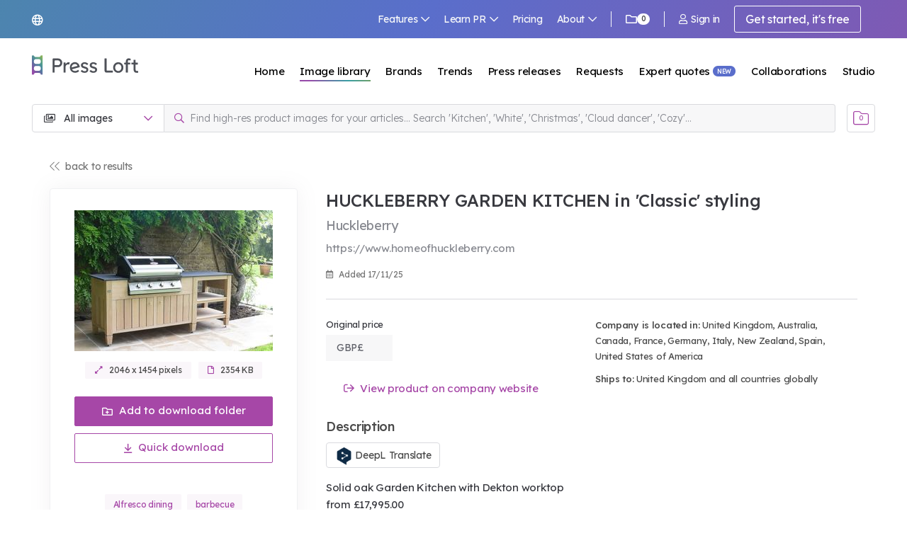

--- FILE ---
content_type: text/html; charset=utf-8
request_url: https://www.pressloft.com/app/product/press-image/huckleberry-garden-kitchen-cookery-bench/7937355
body_size: 196386
content:
<!DOCTYPE html>
<html lang="en">
    <head>
		<meta charset="utf-8">

		<meta name="viewport" content="width=device-width, initial-scale=1">
        <meta http-equiv="X-UA-Compatible" content="IE=11"><script type="text/javascript">(window.NREUM||(NREUM={})).init={privacy:{cookies_enabled:true},ajax:{deny_list:["bam.nr-data.net"]},feature_flags:["soft_nav"],distributed_tracing:{enabled:true}};(window.NREUM||(NREUM={})).loader_config={agentID:"1134359809",accountID:"2026378",trustKey:"2026378",xpid:"VgYFV1VUABABVFRUAAYGX1MG",licenseKey:"0a4f8c22dc",applicationID:"1056771977",browserID:"1134359809"};;/*! For license information please see nr-loader-spa-1.305.0.min.js.LICENSE.txt */
(()=>{var e,t,r={384:(e,t,r)=>{"use strict";r.d(t,{NT:()=>s,US:()=>u,Zm:()=>a,bQ:()=>d,dV:()=>c,pV:()=>l});var n=r(6154),i=r(1863),o=r(1910);const s={beacon:"bam.nr-data.net",errorBeacon:"bam.nr-data.net"};function a(){return n.gm.NREUM||(n.gm.NREUM={}),void 0===n.gm.newrelic&&(n.gm.newrelic=n.gm.NREUM),n.gm.NREUM}function c(){let e=a();return e.o||(e.o={ST:n.gm.setTimeout,SI:n.gm.setImmediate||n.gm.setInterval,CT:n.gm.clearTimeout,XHR:n.gm.XMLHttpRequest,REQ:n.gm.Request,EV:n.gm.Event,PR:n.gm.Promise,MO:n.gm.MutationObserver,FETCH:n.gm.fetch,WS:n.gm.WebSocket},(0,o.i)(...Object.values(e.o))),e}function d(e,t){let r=a();r.initializedAgents??={},t.initializedAt={ms:(0,i.t)(),date:new Date},r.initializedAgents[e]=t}function u(e,t){a()[e]=t}function l(){return function(){let e=a();const t=e.info||{};e.info={beacon:s.beacon,errorBeacon:s.errorBeacon,...t}}(),function(){let e=a();const t=e.init||{};e.init={...t}}(),c(),function(){let e=a();const t=e.loader_config||{};e.loader_config={...t}}(),a()}},782:(e,t,r)=>{"use strict";r.d(t,{T:()=>n});const n=r(860).K7.pageViewTiming},860:(e,t,r)=>{"use strict";r.d(t,{$J:()=>u,K7:()=>c,P3:()=>d,XX:()=>i,Yy:()=>a,df:()=>o,qY:()=>n,v4:()=>s});const n="events",i="jserrors",o="browser/blobs",s="rum",a="browser/logs",c={ajax:"ajax",genericEvents:"generic_events",jserrors:i,logging:"logging",metrics:"metrics",pageAction:"page_action",pageViewEvent:"page_view_event",pageViewTiming:"page_view_timing",sessionReplay:"session_replay",sessionTrace:"session_trace",softNav:"soft_navigations",spa:"spa"},d={[c.pageViewEvent]:1,[c.pageViewTiming]:2,[c.metrics]:3,[c.jserrors]:4,[c.spa]:5,[c.ajax]:6,[c.sessionTrace]:7,[c.softNav]:8,[c.sessionReplay]:9,[c.logging]:10,[c.genericEvents]:11},u={[c.pageViewEvent]:s,[c.pageViewTiming]:n,[c.ajax]:n,[c.spa]:n,[c.softNav]:n,[c.metrics]:i,[c.jserrors]:i,[c.sessionTrace]:o,[c.sessionReplay]:o,[c.logging]:a,[c.genericEvents]:"ins"}},944:(e,t,r)=>{"use strict";r.d(t,{R:()=>i});var n=r(3241);function i(e,t){"function"==typeof console.debug&&(console.debug("New Relic Warning: https://github.com/newrelic/newrelic-browser-agent/blob/main/docs/warning-codes.md#".concat(e),t),(0,n.W)({agentIdentifier:null,drained:null,type:"data",name:"warn",feature:"warn",data:{code:e,secondary:t}}))}},993:(e,t,r)=>{"use strict";r.d(t,{A$:()=>o,ET:()=>s,TZ:()=>a,p_:()=>i});var n=r(860);const i={ERROR:"ERROR",WARN:"WARN",INFO:"INFO",DEBUG:"DEBUG",TRACE:"TRACE"},o={OFF:0,ERROR:1,WARN:2,INFO:3,DEBUG:4,TRACE:5},s="log",a=n.K7.logging},1687:(e,t,r)=>{"use strict";r.d(t,{Ak:()=>d,Ze:()=>f,x3:()=>u});var n=r(3241),i=r(7836),o=r(3606),s=r(860),a=r(2646);const c={};function d(e,t){const r={staged:!1,priority:s.P3[t]||0};l(e),c[e].get(t)||c[e].set(t,r)}function u(e,t){e&&c[e]&&(c[e].get(t)&&c[e].delete(t),p(e,t,!1),c[e].size&&h(e))}function l(e){if(!e)throw new Error("agentIdentifier required");c[e]||(c[e]=new Map)}function f(e="",t="feature",r=!1){if(l(e),!e||!c[e].get(t)||r)return p(e,t);c[e].get(t).staged=!0,h(e)}function h(e){const t=Array.from(c[e]);t.every(([e,t])=>t.staged)&&(t.sort((e,t)=>e[1].priority-t[1].priority),t.forEach(([t])=>{c[e].delete(t),p(e,t)}))}function p(e,t,r=!0){const s=e?i.ee.get(e):i.ee,c=o.i.handlers;if(!s.aborted&&s.backlog&&c){if((0,n.W)({agentIdentifier:e,type:"lifecycle",name:"drain",feature:t}),r){const e=s.backlog[t],r=c[t];if(r){for(let t=0;e&&t<e.length;++t)g(e[t],r);Object.entries(r).forEach(([e,t])=>{Object.values(t||{}).forEach(t=>{t[0]?.on&&t[0]?.context()instanceof a.y&&t[0].on(e,t[1])})})}}s.isolatedBacklog||delete c[t],s.backlog[t]=null,s.emit("drain-"+t,[])}}function g(e,t){var r=e[1];Object.values(t[r]||{}).forEach(t=>{var r=e[0];if(t[0]===r){var n=t[1],i=e[3],o=e[2];n.apply(i,o)}})}},1741:(e,t,r)=>{"use strict";r.d(t,{W:()=>o});var n=r(944),i=r(4261);class o{#e(e,...t){if(this[e]!==o.prototype[e])return this[e](...t);(0,n.R)(35,e)}addPageAction(e,t){return this.#e(i.hG,e,t)}register(e){return this.#e(i.eY,e)}recordCustomEvent(e,t){return this.#e(i.fF,e,t)}setPageViewName(e,t){return this.#e(i.Fw,e,t)}setCustomAttribute(e,t,r){return this.#e(i.cD,e,t,r)}noticeError(e,t){return this.#e(i.o5,e,t)}setUserId(e){return this.#e(i.Dl,e)}setApplicationVersion(e){return this.#e(i.nb,e)}setErrorHandler(e){return this.#e(i.bt,e)}addRelease(e,t){return this.#e(i.k6,e,t)}log(e,t){return this.#e(i.$9,e,t)}start(){return this.#e(i.d3)}finished(e){return this.#e(i.BL,e)}recordReplay(){return this.#e(i.CH)}pauseReplay(){return this.#e(i.Tb)}addToTrace(e){return this.#e(i.U2,e)}setCurrentRouteName(e){return this.#e(i.PA,e)}interaction(e){return this.#e(i.dT,e)}wrapLogger(e,t,r){return this.#e(i.Wb,e,t,r)}measure(e,t){return this.#e(i.V1,e,t)}consent(e){return this.#e(i.Pv,e)}}},1863:(e,t,r)=>{"use strict";function n(){return Math.floor(performance.now())}r.d(t,{t:()=>n})},1910:(e,t,r)=>{"use strict";r.d(t,{i:()=>o});var n=r(944);const i=new Map;function o(...e){return e.every(e=>{if(i.has(e))return i.get(e);const t="function"==typeof e?e.toString():"",r=t.includes("[native code]"),o=t.includes("nrWrapper");return r||o||(0,n.R)(64,e?.name||t),i.set(e,r),r})}},2555:(e,t,r)=>{"use strict";r.d(t,{D:()=>a,f:()=>s});var n=r(384),i=r(8122);const o={beacon:n.NT.beacon,errorBeacon:n.NT.errorBeacon,licenseKey:void 0,applicationID:void 0,sa:void 0,queueTime:void 0,applicationTime:void 0,ttGuid:void 0,user:void 0,account:void 0,product:void 0,extra:void 0,jsAttributes:{},userAttributes:void 0,atts:void 0,transactionName:void 0,tNamePlain:void 0};function s(e){try{return!!e.licenseKey&&!!e.errorBeacon&&!!e.applicationID}catch(e){return!1}}const a=e=>(0,i.a)(e,o)},2614:(e,t,r)=>{"use strict";r.d(t,{BB:()=>s,H3:()=>n,g:()=>d,iL:()=>c,tS:()=>a,uh:()=>i,wk:()=>o});const n="NRBA",i="SESSION",o=144e5,s=18e5,a={STARTED:"session-started",PAUSE:"session-pause",RESET:"session-reset",RESUME:"session-resume",UPDATE:"session-update"},c={SAME_TAB:"same-tab",CROSS_TAB:"cross-tab"},d={OFF:0,FULL:1,ERROR:2}},2646:(e,t,r)=>{"use strict";r.d(t,{y:()=>n});class n{constructor(e){this.contextId=e}}},2843:(e,t,r)=>{"use strict";r.d(t,{G:()=>o,u:()=>i});var n=r(3878);function i(e,t=!1,r,i){(0,n.DD)("visibilitychange",function(){if(t)return void("hidden"===document.visibilityState&&e());e(document.visibilityState)},r,i)}function o(e,t,r){(0,n.sp)("pagehide",e,t,r)}},3241:(e,t,r)=>{"use strict";r.d(t,{W:()=>o});var n=r(6154);const i="newrelic";function o(e={}){try{n.gm.dispatchEvent(new CustomEvent(i,{detail:e}))}catch(e){}}},3304:(e,t,r)=>{"use strict";r.d(t,{A:()=>o});var n=r(7836);const i=()=>{const e=new WeakSet;return(t,r)=>{if("object"==typeof r&&null!==r){if(e.has(r))return;e.add(r)}return r}};function o(e){try{return JSON.stringify(e,i())??""}catch(e){try{n.ee.emit("internal-error",[e])}catch(e){}return""}}},3333:(e,t,r)=>{"use strict";r.d(t,{$v:()=>u,TZ:()=>n,Xh:()=>c,Zp:()=>i,kd:()=>d,mq:()=>a,nf:()=>s,qN:()=>o});const n=r(860).K7.genericEvents,i=["auxclick","click","copy","keydown","paste","scrollend"],o=["focus","blur"],s=4,a=1e3,c=2e3,d=["PageAction","UserAction","BrowserPerformance"],u={RESOURCES:"experimental.resources",REGISTER:"register"}},3434:(e,t,r)=>{"use strict";r.d(t,{Jt:()=>o,YM:()=>d});var n=r(7836),i=r(5607);const o="nr@original:".concat(i.W),s=50;var a=Object.prototype.hasOwnProperty,c=!1;function d(e,t){return e||(e=n.ee),r.inPlace=function(e,t,n,i,o){n||(n="");const s="-"===n.charAt(0);for(let a=0;a<t.length;a++){const c=t[a],d=e[c];l(d)||(e[c]=r(d,s?c+n:n,i,c,o))}},r.flag=o,r;function r(t,r,n,c,d){return l(t)?t:(r||(r=""),nrWrapper[o]=t,function(e,t,r){if(Object.defineProperty&&Object.keys)try{return Object.keys(e).forEach(function(r){Object.defineProperty(t,r,{get:function(){return e[r]},set:function(t){return e[r]=t,t}})}),t}catch(e){u([e],r)}for(var n in e)a.call(e,n)&&(t[n]=e[n])}(t,nrWrapper,e),nrWrapper);function nrWrapper(){var o,a,l,f;let h;try{a=this,o=[...arguments],l="function"==typeof n?n(o,a):n||{}}catch(t){u([t,"",[o,a,c],l],e)}i(r+"start",[o,a,c],l,d);const p=performance.now();let g;try{return f=t.apply(a,o),g=performance.now(),f}catch(e){throw g=performance.now(),i(r+"err",[o,a,e],l,d),h=e,h}finally{const e=g-p,t={start:p,end:g,duration:e,isLongTask:e>=s,methodName:c,thrownError:h};t.isLongTask&&i("long-task",[t,a],l,d),i(r+"end",[o,a,f],l,d)}}}function i(r,n,i,o){if(!c||t){var s=c;c=!0;try{e.emit(r,n,i,t,o)}catch(t){u([t,r,n,i],e)}c=s}}}function u(e,t){t||(t=n.ee);try{t.emit("internal-error",e)}catch(e){}}function l(e){return!(e&&"function"==typeof e&&e.apply&&!e[o])}},3606:(e,t,r)=>{"use strict";r.d(t,{i:()=>o});var n=r(9908);o.on=s;var i=o.handlers={};function o(e,t,r,o){s(o||n.d,i,e,t,r)}function s(e,t,r,i,o){o||(o="feature"),e||(e=n.d);var s=t[o]=t[o]||{};(s[r]=s[r]||[]).push([e,i])}},3738:(e,t,r)=>{"use strict";r.d(t,{He:()=>i,Kp:()=>a,Lc:()=>d,Rz:()=>u,TZ:()=>n,bD:()=>o,d3:()=>s,jx:()=>l,sl:()=>f,uP:()=>c});const n=r(860).K7.sessionTrace,i="bstResource",o="resource",s="-start",a="-end",c="fn"+s,d="fn"+a,u="pushState",l=1e3,f=3e4},3785:(e,t,r)=>{"use strict";r.d(t,{R:()=>c,b:()=>d});var n=r(9908),i=r(1863),o=r(860),s=r(3969),a=r(993);function c(e,t,r={},c=a.p_.INFO,d,u=(0,i.t)()){(0,n.p)(s.xV,["API/logging/".concat(c.toLowerCase(),"/called")],void 0,o.K7.metrics,e),(0,n.p)(a.ET,[u,t,r,c,d],void 0,o.K7.logging,e)}function d(e){return"string"==typeof e&&Object.values(a.p_).some(t=>t===e.toUpperCase().trim())}},3878:(e,t,r)=>{"use strict";function n(e,t){return{capture:e,passive:!1,signal:t}}function i(e,t,r=!1,i){window.addEventListener(e,t,n(r,i))}function o(e,t,r=!1,i){document.addEventListener(e,t,n(r,i))}r.d(t,{DD:()=>o,jT:()=>n,sp:()=>i})},3962:(e,t,r)=>{"use strict";r.d(t,{AM:()=>s,O2:()=>l,OV:()=>o,Qu:()=>f,TZ:()=>c,ih:()=>h,pP:()=>a,t1:()=>u,tC:()=>i,wD:()=>d});var n=r(860);const i=["click","keydown","submit"],o="popstate",s="api",a="initialPageLoad",c=n.K7.softNav,d=5e3,u=500,l={INITIAL_PAGE_LOAD:"",ROUTE_CHANGE:1,UNSPECIFIED:2},f={INTERACTION:1,AJAX:2,CUSTOM_END:3,CUSTOM_TRACER:4},h={IP:"in progress",PF:"pending finish",FIN:"finished",CAN:"cancelled"}},3969:(e,t,r)=>{"use strict";r.d(t,{TZ:()=>n,XG:()=>a,rs:()=>i,xV:()=>s,z_:()=>o});const n=r(860).K7.metrics,i="sm",o="cm",s="storeSupportabilityMetrics",a="storeEventMetrics"},4234:(e,t,r)=>{"use strict";r.d(t,{W:()=>o});var n=r(7836),i=r(1687);class o{constructor(e,t){this.agentIdentifier=e,this.ee=n.ee.get(e),this.featureName=t,this.blocked=!1}deregisterDrain(){(0,i.x3)(this.agentIdentifier,this.featureName)}}},4261:(e,t,r)=>{"use strict";r.d(t,{$9:()=>u,BL:()=>c,CH:()=>p,Dl:()=>x,Fw:()=>w,PA:()=>v,Pl:()=>n,Pv:()=>A,Tb:()=>f,U2:()=>s,V1:()=>E,Wb:()=>T,bt:()=>y,cD:()=>b,d3:()=>R,dT:()=>d,eY:()=>g,fF:()=>h,hG:()=>o,hw:()=>i,k6:()=>a,nb:()=>m,o5:()=>l});const n="api-",i=n+"ixn-",o="addPageAction",s="addToTrace",a="addRelease",c="finished",d="interaction",u="log",l="noticeError",f="pauseReplay",h="recordCustomEvent",p="recordReplay",g="register",m="setApplicationVersion",v="setCurrentRouteName",b="setCustomAttribute",y="setErrorHandler",w="setPageViewName",x="setUserId",R="start",T="wrapLogger",E="measure",A="consent"},4387:(e,t,r)=>{"use strict";function n(e={}){return!(!e.id||!e.name)}function i(e){return"string"==typeof e&&e.trim().length<501||"number"==typeof e}function o(e,t){if(2!==t?.harvestEndpointVersion)return{};const r=t.agentRef.runtime.appMetadata.agents[0].entityGuid;return n(e)?{"source.id":e.id,"source.name":e.name,"source.type":e.type,"parent.id":e.parent?.id||r}:{"entity.guid":r,appId:t.agentRef.info.applicationID}}r.d(t,{Ux:()=>o,c7:()=>n,yo:()=>i})},5205:(e,t,r)=>{"use strict";r.d(t,{j:()=>_});var n=r(384),i=r(1741);var o=r(2555),s=r(3333);const a=e=>{if(!e||"string"!=typeof e)return!1;try{document.createDocumentFragment().querySelector(e)}catch{return!1}return!0};var c=r(2614),d=r(944),u=r(8122);const l="[data-nr-mask]",f=e=>(0,u.a)(e,(()=>{const e={feature_flags:[],experimental:{allow_registered_children:!1,resources:!1},mask_selector:"*",block_selector:"[data-nr-block]",mask_input_options:{color:!1,date:!1,"datetime-local":!1,email:!1,month:!1,number:!1,range:!1,search:!1,tel:!1,text:!1,time:!1,url:!1,week:!1,textarea:!1,select:!1,password:!0}};return{ajax:{deny_list:void 0,block_internal:!0,enabled:!0,autoStart:!0},api:{get allow_registered_children(){return e.feature_flags.includes(s.$v.REGISTER)||e.experimental.allow_registered_children},set allow_registered_children(t){e.experimental.allow_registered_children=t},duplicate_registered_data:!1},browser_consent_mode:{enabled:!1},distributed_tracing:{enabled:void 0,exclude_newrelic_header:void 0,cors_use_newrelic_header:void 0,cors_use_tracecontext_headers:void 0,allowed_origins:void 0},get feature_flags(){return e.feature_flags},set feature_flags(t){e.feature_flags=t},generic_events:{enabled:!0,autoStart:!0},harvest:{interval:30},jserrors:{enabled:!0,autoStart:!0},logging:{enabled:!0,autoStart:!0},metrics:{enabled:!0,autoStart:!0},obfuscate:void 0,page_action:{enabled:!0},page_view_event:{enabled:!0,autoStart:!0},page_view_timing:{enabled:!0,autoStart:!0},performance:{capture_marks:!1,capture_measures:!1,capture_detail:!0,resources:{get enabled(){return e.feature_flags.includes(s.$v.RESOURCES)||e.experimental.resources},set enabled(t){e.experimental.resources=t},asset_types:[],first_party_domains:[],ignore_newrelic:!0}},privacy:{cookies_enabled:!0},proxy:{assets:void 0,beacon:void 0},session:{expiresMs:c.wk,inactiveMs:c.BB},session_replay:{autoStart:!0,enabled:!1,preload:!1,sampling_rate:10,error_sampling_rate:100,collect_fonts:!1,inline_images:!1,fix_stylesheets:!0,mask_all_inputs:!0,get mask_text_selector(){return e.mask_selector},set mask_text_selector(t){a(t)?e.mask_selector="".concat(t,",").concat(l):""===t||null===t?e.mask_selector=l:(0,d.R)(5,t)},get block_class(){return"nr-block"},get ignore_class(){return"nr-ignore"},get mask_text_class(){return"nr-mask"},get block_selector(){return e.block_selector},set block_selector(t){a(t)?e.block_selector+=",".concat(t):""!==t&&(0,d.R)(6,t)},get mask_input_options(){return e.mask_input_options},set mask_input_options(t){t&&"object"==typeof t?e.mask_input_options={...t,password:!0}:(0,d.R)(7,t)}},session_trace:{enabled:!0,autoStart:!0},soft_navigations:{enabled:!0,autoStart:!0},spa:{enabled:!0,autoStart:!0},ssl:void 0,user_actions:{enabled:!0,elementAttributes:["id","className","tagName","type"]}}})());var h=r(6154),p=r(9324);let g=0;const m={buildEnv:p.F3,distMethod:p.Xs,version:p.xv,originTime:h.WN},v={consented:!1},b={appMetadata:{},get consented(){return this.session?.state?.consent||v.consented},set consented(e){v.consented=e},customTransaction:void 0,denyList:void 0,disabled:!1,harvester:void 0,isolatedBacklog:!1,isRecording:!1,loaderType:void 0,maxBytes:3e4,obfuscator:void 0,onerror:void 0,ptid:void 0,releaseIds:{},session:void 0,timeKeeper:void 0,registeredEntities:[],jsAttributesMetadata:{bytes:0},get harvestCount(){return++g}},y=e=>{const t=(0,u.a)(e,b),r=Object.keys(m).reduce((e,t)=>(e[t]={value:m[t],writable:!1,configurable:!0,enumerable:!0},e),{});return Object.defineProperties(t,r)};var w=r(5701);const x=e=>{const t=e.startsWith("http");e+="/",r.p=t?e:"https://"+e};var R=r(7836),T=r(3241);const E={accountID:void 0,trustKey:void 0,agentID:void 0,licenseKey:void 0,applicationID:void 0,xpid:void 0},A=e=>(0,u.a)(e,E),S=new Set;function _(e,t={},r,s){let{init:a,info:c,loader_config:d,runtime:u={},exposed:l=!0}=t;if(!c){const e=(0,n.pV)();a=e.init,c=e.info,d=e.loader_config}e.init=f(a||{}),e.loader_config=A(d||{}),c.jsAttributes??={},h.bv&&(c.jsAttributes.isWorker=!0),e.info=(0,o.D)(c);const p=e.init,g=[c.beacon,c.errorBeacon];S.has(e.agentIdentifier)||(p.proxy.assets&&(x(p.proxy.assets),g.push(p.proxy.assets)),p.proxy.beacon&&g.push(p.proxy.beacon),e.beacons=[...g],function(e){const t=(0,n.pV)();Object.getOwnPropertyNames(i.W.prototype).forEach(r=>{const n=i.W.prototype[r];if("function"!=typeof n||"constructor"===n)return;let o=t[r];e[r]&&!1!==e.exposed&&"micro-agent"!==e.runtime?.loaderType&&(t[r]=(...t)=>{const n=e[r](...t);return o?o(...t):n})})}(e),(0,n.US)("activatedFeatures",w.B),e.runSoftNavOverSpa&&=!0===p.soft_navigations.enabled&&p.feature_flags.includes("soft_nav")),u.denyList=[...p.ajax.deny_list||[],...p.ajax.block_internal?g:[]],u.ptid=e.agentIdentifier,u.loaderType=r,e.runtime=y(u),S.has(e.agentIdentifier)||(e.ee=R.ee.get(e.agentIdentifier),e.exposed=l,(0,T.W)({agentIdentifier:e.agentIdentifier,drained:!!w.B?.[e.agentIdentifier],type:"lifecycle",name:"initialize",feature:void 0,data:e.config})),S.add(e.agentIdentifier)}},5270:(e,t,r)=>{"use strict";r.d(t,{Aw:()=>s,SR:()=>o,rF:()=>a});var n=r(384),i=r(7767);function o(e){return!!(0,n.dV)().o.MO&&(0,i.V)(e)&&!0===e?.session_trace.enabled}function s(e){return!0===e?.session_replay.preload&&o(e)}function a(e,t){try{if("string"==typeof t?.type){if("password"===t.type.toLowerCase())return"*".repeat(e?.length||0);if(void 0!==t?.dataset?.nrUnmask||t?.classList?.contains("nr-unmask"))return e}}catch(e){}return"string"==typeof e?e.replace(/[\S]/g,"*"):"*".repeat(e?.length||0)}},5289:(e,t,r)=>{"use strict";r.d(t,{GG:()=>s,Qr:()=>c,sB:()=>a});var n=r(3878),i=r(6389);function o(){return"undefined"==typeof document||"complete"===document.readyState}function s(e,t){if(o())return e();const r=(0,i.J)(e),s=setInterval(()=>{o()&&(clearInterval(s),r())},500);(0,n.sp)("load",r,t)}function a(e){if(o())return e();(0,n.DD)("DOMContentLoaded",e)}function c(e){if(o())return e();(0,n.sp)("popstate",e)}},5607:(e,t,r)=>{"use strict";r.d(t,{W:()=>n});const n=(0,r(9566).bz)()},5701:(e,t,r)=>{"use strict";r.d(t,{B:()=>o,t:()=>s});var n=r(3241);const i=new Set,o={};function s(e,t){const r=t.agentIdentifier;o[r]??={},e&&"object"==typeof e&&(i.has(r)||(t.ee.emit("rumresp",[e]),o[r]=e,i.add(r),(0,n.W)({agentIdentifier:r,loaded:!0,drained:!0,type:"lifecycle",name:"load",feature:void 0,data:e})))}},6154:(e,t,r)=>{"use strict";r.d(t,{A4:()=>a,OF:()=>u,RI:()=>i,WN:()=>h,bv:()=>o,eN:()=>p,gm:()=>s,lR:()=>f,m:()=>d,mw:()=>c,sb:()=>l});var n=r(1863);const i="undefined"!=typeof window&&!!window.document,o="undefined"!=typeof WorkerGlobalScope&&("undefined"!=typeof self&&self instanceof WorkerGlobalScope&&self.navigator instanceof WorkerNavigator||"undefined"!=typeof globalThis&&globalThis instanceof WorkerGlobalScope&&globalThis.navigator instanceof WorkerNavigator),s=i?window:"undefined"!=typeof WorkerGlobalScope&&("undefined"!=typeof self&&self instanceof WorkerGlobalScope&&self||"undefined"!=typeof globalThis&&globalThis instanceof WorkerGlobalScope&&globalThis),a="complete"===s?.document?.readyState,c=Boolean("hidden"===s?.document?.visibilityState),d=""+s?.location,u=/iPad|iPhone|iPod/.test(s.navigator?.userAgent),l=u&&"undefined"==typeof SharedWorker,f=(()=>{const e=s.navigator?.userAgent?.match(/Firefox[/\s](\d+\.\d+)/);return Array.isArray(e)&&e.length>=2?+e[1]:0})(),h=Date.now()-(0,n.t)(),p=()=>"undefined"!=typeof PerformanceNavigationTiming&&s?.performance?.getEntriesByType("navigation")?.length>0},6344:(e,t,r)=>{"use strict";r.d(t,{BB:()=>u,Qb:()=>l,TZ:()=>i,Ug:()=>s,Vh:()=>o,_s:()=>a,bc:()=>d,yP:()=>c});var n=r(2614);const i=r(860).K7.sessionReplay,o="errorDuringReplay",s=.12,a={DomContentLoaded:0,Load:1,FullSnapshot:2,IncrementalSnapshot:3,Meta:4,Custom:5},c={[n.g.ERROR]:15e3,[n.g.FULL]:3e5,[n.g.OFF]:0},d={RESET:{message:"Session was reset",sm:"Reset"},IMPORT:{message:"Recorder failed to import",sm:"Import"},TOO_MANY:{message:"429: Too Many Requests",sm:"Too-Many"},TOO_BIG:{message:"Payload was too large",sm:"Too-Big"},CROSS_TAB:{message:"Session Entity was set to OFF on another tab",sm:"Cross-Tab"},ENTITLEMENTS:{message:"Session Replay is not allowed and will not be started",sm:"Entitlement"}},u=5e3,l={API:"api",RESUME:"resume",SWITCH_TO_FULL:"switchToFull",INITIALIZE:"initialize",PRELOAD:"preload"}},6389:(e,t,r)=>{"use strict";function n(e,t=500,r={}){const n=r?.leading||!1;let i;return(...r)=>{n&&void 0===i&&(e.apply(this,r),i=setTimeout(()=>{i=clearTimeout(i)},t)),n||(clearTimeout(i),i=setTimeout(()=>{e.apply(this,r)},t))}}function i(e){let t=!1;return(...r)=>{t||(t=!0,e.apply(this,r))}}r.d(t,{J:()=>i,s:()=>n})},6630:(e,t,r)=>{"use strict";r.d(t,{T:()=>n});const n=r(860).K7.pageViewEvent},6774:(e,t,r)=>{"use strict";r.d(t,{T:()=>n});const n=r(860).K7.jserrors},7295:(e,t,r)=>{"use strict";r.d(t,{Xv:()=>s,gX:()=>i,iW:()=>o});var n=[];function i(e){if(!e||o(e))return!1;if(0===n.length)return!0;for(var t=0;t<n.length;t++){var r=n[t];if("*"===r.hostname)return!1;if(a(r.hostname,e.hostname)&&c(r.pathname,e.pathname))return!1}return!0}function o(e){return void 0===e.hostname}function s(e){if(n=[],e&&e.length)for(var t=0;t<e.length;t++){let r=e[t];if(!r)continue;0===r.indexOf("http://")?r=r.substring(7):0===r.indexOf("https://")&&(r=r.substring(8));const i=r.indexOf("/");let o,s;i>0?(o=r.substring(0,i),s=r.substring(i)):(o=r,s="");let[a]=o.split(":");n.push({hostname:a,pathname:s})}}function a(e,t){return!(e.length>t.length)&&t.indexOf(e)===t.length-e.length}function c(e,t){return 0===e.indexOf("/")&&(e=e.substring(1)),0===t.indexOf("/")&&(t=t.substring(1)),""===e||e===t}},7378:(e,t,r)=>{"use strict";r.d(t,{$p:()=>R,BR:()=>b,Kp:()=>x,L3:()=>y,Lc:()=>c,NC:()=>o,SG:()=>u,TZ:()=>i,U6:()=>p,UT:()=>m,d3:()=>w,dT:()=>f,e5:()=>E,gx:()=>v,l9:()=>l,oW:()=>h,op:()=>g,rw:()=>d,tH:()=>A,uP:()=>a,wW:()=>T,xq:()=>s});var n=r(384);const i=r(860).K7.spa,o=["click","submit","keypress","keydown","keyup","change"],s=999,a="fn-start",c="fn-end",d="cb-start",u="api-ixn-",l="remaining",f="interaction",h="spaNode",p="jsonpNode",g="fetch-start",m="fetch-done",v="fetch-body-",b="jsonp-end",y=(0,n.dV)().o.ST,w="-start",x="-end",R="-body",T="cb"+x,E="jsTime",A="fetch"},7485:(e,t,r)=>{"use strict";r.d(t,{D:()=>i});var n=r(6154);function i(e){if(0===(e||"").indexOf("data:"))return{protocol:"data"};try{const t=new URL(e,location.href),r={port:t.port,hostname:t.hostname,pathname:t.pathname,search:t.search,protocol:t.protocol.slice(0,t.protocol.indexOf(":")),sameOrigin:t.protocol===n.gm?.location?.protocol&&t.host===n.gm?.location?.host};return r.port&&""!==r.port||("http:"===t.protocol&&(r.port="80"),"https:"===t.protocol&&(r.port="443")),r.pathname&&""!==r.pathname?r.pathname.startsWith("/")||(r.pathname="/".concat(r.pathname)):r.pathname="/",r}catch(e){return{}}}},7699:(e,t,r)=>{"use strict";r.d(t,{It:()=>o,KC:()=>a,No:()=>i,qh:()=>s});var n=r(860);const i=16e3,o=1e6,s="SESSION_ERROR",a={[n.K7.logging]:!0,[n.K7.genericEvents]:!1,[n.K7.jserrors]:!1,[n.K7.ajax]:!1}},7767:(e,t,r)=>{"use strict";r.d(t,{V:()=>i});var n=r(6154);const i=e=>n.RI&&!0===e?.privacy.cookies_enabled},7836:(e,t,r)=>{"use strict";r.d(t,{P:()=>a,ee:()=>c});var n=r(384),i=r(8990),o=r(2646),s=r(5607);const a="nr@context:".concat(s.W),c=function e(t,r){var n={},s={},u={},l=!1;try{l=16===r.length&&d.initializedAgents?.[r]?.runtime.isolatedBacklog}catch(e){}var f={on:p,addEventListener:p,removeEventListener:function(e,t){var r=n[e];if(!r)return;for(var i=0;i<r.length;i++)r[i]===t&&r.splice(i,1)},emit:function(e,r,n,i,o){!1!==o&&(o=!0);if(c.aborted&&!i)return;t&&o&&t.emit(e,r,n);var a=h(n);g(e).forEach(e=>{e.apply(a,r)});var d=v()[s[e]];d&&d.push([f,e,r,a]);return a},get:m,listeners:g,context:h,buffer:function(e,t){const r=v();if(t=t||"feature",f.aborted)return;Object.entries(e||{}).forEach(([e,n])=>{s[n]=t,t in r||(r[t]=[])})},abort:function(){f._aborted=!0,Object.keys(f.backlog).forEach(e=>{delete f.backlog[e]})},isBuffering:function(e){return!!v()[s[e]]},debugId:r,backlog:l?{}:t&&"object"==typeof t.backlog?t.backlog:{},isolatedBacklog:l};return Object.defineProperty(f,"aborted",{get:()=>{let e=f._aborted||!1;return e||(t&&(e=t.aborted),e)}}),f;function h(e){return e&&e instanceof o.y?e:e?(0,i.I)(e,a,()=>new o.y(a)):new o.y(a)}function p(e,t){n[e]=g(e).concat(t)}function g(e){return n[e]||[]}function m(t){return u[t]=u[t]||e(f,t)}function v(){return f.backlog}}(void 0,"globalEE"),d=(0,n.Zm)();d.ee||(d.ee=c)},8122:(e,t,r)=>{"use strict";r.d(t,{a:()=>i});var n=r(944);function i(e,t){try{if(!e||"object"!=typeof e)return(0,n.R)(3);if(!t||"object"!=typeof t)return(0,n.R)(4);const r=Object.create(Object.getPrototypeOf(t),Object.getOwnPropertyDescriptors(t)),o=0===Object.keys(r).length?e:r;for(let s in o)if(void 0!==e[s])try{if(null===e[s]){r[s]=null;continue}Array.isArray(e[s])&&Array.isArray(t[s])?r[s]=Array.from(new Set([...e[s],...t[s]])):"object"==typeof e[s]&&"object"==typeof t[s]?r[s]=i(e[s],t[s]):r[s]=e[s]}catch(e){r[s]||(0,n.R)(1,e)}return r}catch(e){(0,n.R)(2,e)}}},8139:(e,t,r)=>{"use strict";r.d(t,{u:()=>f});var n=r(7836),i=r(3434),o=r(8990),s=r(6154);const a={},c=s.gm.XMLHttpRequest,d="addEventListener",u="removeEventListener",l="nr@wrapped:".concat(n.P);function f(e){var t=function(e){return(e||n.ee).get("events")}(e);if(a[t.debugId]++)return t;a[t.debugId]=1;var r=(0,i.YM)(t,!0);function f(e){r.inPlace(e,[d,u],"-",p)}function p(e,t){return e[1]}return"getPrototypeOf"in Object&&(s.RI&&h(document,f),c&&h(c.prototype,f),h(s.gm,f)),t.on(d+"-start",function(e,t){var n=e[1];if(null!==n&&("function"==typeof n||"object"==typeof n)&&"newrelic"!==e[0]){var i=(0,o.I)(n,l,function(){var e={object:function(){if("function"!=typeof n.handleEvent)return;return n.handleEvent.apply(n,arguments)},function:n}[typeof n];return e?r(e,"fn-",null,e.name||"anonymous"):n});this.wrapped=e[1]=i}}),t.on(u+"-start",function(e){e[1]=this.wrapped||e[1]}),t}function h(e,t,...r){let n=e;for(;"object"==typeof n&&!Object.prototype.hasOwnProperty.call(n,d);)n=Object.getPrototypeOf(n);n&&t(n,...r)}},8374:(e,t,r)=>{r.nc=(()=>{try{return document?.currentScript?.nonce}catch(e){}return""})()},8990:(e,t,r)=>{"use strict";r.d(t,{I:()=>i});var n=Object.prototype.hasOwnProperty;function i(e,t,r){if(n.call(e,t))return e[t];var i=r();if(Object.defineProperty&&Object.keys)try{return Object.defineProperty(e,t,{value:i,writable:!0,enumerable:!1}),i}catch(e){}return e[t]=i,i}},9300:(e,t,r)=>{"use strict";r.d(t,{T:()=>n});const n=r(860).K7.ajax},9324:(e,t,r)=>{"use strict";r.d(t,{AJ:()=>s,F3:()=>i,Xs:()=>o,Yq:()=>a,xv:()=>n});const n="1.305.0",i="PROD",o="CDN",s="@newrelic/rrweb",a="1.0.1"},9566:(e,t,r)=>{"use strict";r.d(t,{LA:()=>a,ZF:()=>c,bz:()=>s,el:()=>d});var n=r(6154);const i="xxxxxxxx-xxxx-4xxx-yxxx-xxxxxxxxxxxx";function o(e,t){return e?15&e[t]:16*Math.random()|0}function s(){const e=n.gm?.crypto||n.gm?.msCrypto;let t,r=0;return e&&e.getRandomValues&&(t=e.getRandomValues(new Uint8Array(30))),i.split("").map(e=>"x"===e?o(t,r++).toString(16):"y"===e?(3&o()|8).toString(16):e).join("")}function a(e){const t=n.gm?.crypto||n.gm?.msCrypto;let r,i=0;t&&t.getRandomValues&&(r=t.getRandomValues(new Uint8Array(e)));const s=[];for(var a=0;a<e;a++)s.push(o(r,i++).toString(16));return s.join("")}function c(){return a(16)}function d(){return a(32)}},9908:(e,t,r)=>{"use strict";r.d(t,{d:()=>n,p:()=>i});var n=r(7836).ee.get("handle");function i(e,t,r,i,o){o?(o.buffer([e],i),o.emit(e,t,r)):(n.buffer([e],i),n.emit(e,t,r))}}},n={};function i(e){var t=n[e];if(void 0!==t)return t.exports;var o=n[e]={exports:{}};return r[e](o,o.exports,i),o.exports}i.m=r,i.d=(e,t)=>{for(var r in t)i.o(t,r)&&!i.o(e,r)&&Object.defineProperty(e,r,{enumerable:!0,get:t[r]})},i.f={},i.e=e=>Promise.all(Object.keys(i.f).reduce((t,r)=>(i.f[r](e,t),t),[])),i.u=e=>({212:"nr-spa-compressor",249:"nr-spa-recorder",478:"nr-spa"}[e]+"-1.305.0.min.js"),i.o=(e,t)=>Object.prototype.hasOwnProperty.call(e,t),e={},t="NRBA-1.305.0.PROD:",i.l=(r,n,o,s)=>{if(e[r])e[r].push(n);else{var a,c;if(void 0!==o)for(var d=document.getElementsByTagName("script"),u=0;u<d.length;u++){var l=d[u];if(l.getAttribute("src")==r||l.getAttribute("data-webpack")==t+o){a=l;break}}if(!a){c=!0;var f={478:"sha512-ThlgRmXNEfRleWOcB+rCg2BDhJEPTbSIevhrE8IsLDuMof3nL+qxiihoNdjZT5JNtI/4JlzSqBNZSthr7Y6ygA==",249:"sha512-JYoSmdH39Uy5+7v/V9QcH0TwfxIcuGfkLRkZyNpqzHTGe6HYLBcLnXqjgD0cL1mm1WoDp68dSb4IBw4AYptWMg==",212:"sha512-V28ikYA1K2MbjwepZ5YejkSD94BI6oApz0vZgLJBCNdsRiO5FmUQZ13g6LmHjh23nJcVW85Un5HkKn144Fak7A=="};(a=document.createElement("script")).charset="utf-8",i.nc&&a.setAttribute("nonce",i.nc),a.setAttribute("data-webpack",t+o),a.src=r,0!==a.src.indexOf(window.location.origin+"/")&&(a.crossOrigin="anonymous"),f[s]&&(a.integrity=f[s])}e[r]=[n];var h=(t,n)=>{a.onerror=a.onload=null,clearTimeout(p);var i=e[r];if(delete e[r],a.parentNode&&a.parentNode.removeChild(a),i&&i.forEach(e=>e(n)),t)return t(n)},p=setTimeout(h.bind(null,void 0,{type:"timeout",target:a}),12e4);a.onerror=h.bind(null,a.onerror),a.onload=h.bind(null,a.onload),c&&document.head.appendChild(a)}},i.r=e=>{"undefined"!=typeof Symbol&&Symbol.toStringTag&&Object.defineProperty(e,Symbol.toStringTag,{value:"Module"}),Object.defineProperty(e,"__esModule",{value:!0})},i.p="https://js-agent.newrelic.com/",(()=>{var e={38:0,788:0};i.f.j=(t,r)=>{var n=i.o(e,t)?e[t]:void 0;if(0!==n)if(n)r.push(n[2]);else{var o=new Promise((r,i)=>n=e[t]=[r,i]);r.push(n[2]=o);var s=i.p+i.u(t),a=new Error;i.l(s,r=>{if(i.o(e,t)&&(0!==(n=e[t])&&(e[t]=void 0),n)){var o=r&&("load"===r.type?"missing":r.type),s=r&&r.target&&r.target.src;a.message="Loading chunk "+t+" failed.\n("+o+": "+s+")",a.name="ChunkLoadError",a.type=o,a.request=s,n[1](a)}},"chunk-"+t,t)}};var t=(t,r)=>{var n,o,[s,a,c]=r,d=0;if(s.some(t=>0!==e[t])){for(n in a)i.o(a,n)&&(i.m[n]=a[n]);if(c)c(i)}for(t&&t(r);d<s.length;d++)o=s[d],i.o(e,o)&&e[o]&&e[o][0](),e[o]=0},r=self["webpackChunk:NRBA-1.305.0.PROD"]=self["webpackChunk:NRBA-1.305.0.PROD"]||[];r.forEach(t.bind(null,0)),r.push=t.bind(null,r.push.bind(r))})(),(()=>{"use strict";i(8374);var e=i(9566),t=i(1741);class r extends t.W{agentIdentifier=(0,e.LA)(16)}var n=i(860);const o=Object.values(n.K7);var s=i(5205);var a=i(9908),c=i(1863),d=i(4261),u=i(3241),l=i(944),f=i(5701),h=i(3969);function p(e,t,i,o){const s=o||i;!s||s[e]&&s[e]!==r.prototype[e]||(s[e]=function(){(0,a.p)(h.xV,["API/"+e+"/called"],void 0,n.K7.metrics,i.ee),(0,u.W)({agentIdentifier:i.agentIdentifier,drained:!!f.B?.[i.agentIdentifier],type:"data",name:"api",feature:d.Pl+e,data:{}});try{return t.apply(this,arguments)}catch(e){(0,l.R)(23,e)}})}function g(e,t,r,n,i){const o=e.info;null===r?delete o.jsAttributes[t]:o.jsAttributes[t]=r,(i||null===r)&&(0,a.p)(d.Pl+n,[(0,c.t)(),t,r],void 0,"session",e.ee)}var m=i(1687),v=i(4234),b=i(5289),y=i(6154),w=i(5270),x=i(7767),R=i(6389),T=i(7699);class E extends v.W{constructor(e,t){super(e.agentIdentifier,t),this.agentRef=e,this.abortHandler=void 0,this.featAggregate=void 0,this.loadedSuccessfully=void 0,this.onAggregateImported=new Promise(e=>{this.loadedSuccessfully=e}),this.deferred=Promise.resolve(),!1===e.init[this.featureName].autoStart?this.deferred=new Promise((t,r)=>{this.ee.on("manual-start-all",(0,R.J)(()=>{(0,m.Ak)(e.agentIdentifier,this.featureName),t()}))}):(0,m.Ak)(e.agentIdentifier,t)}importAggregator(e,t,r={}){if(this.featAggregate)return;const n=async()=>{let n;await this.deferred;try{if((0,x.V)(e.init)){const{setupAgentSession:t}=await i.e(478).then(i.bind(i,8766));n=t(e)}}catch(e){(0,l.R)(20,e),this.ee.emit("internal-error",[e]),(0,a.p)(T.qh,[e],void 0,this.featureName,this.ee)}try{if(!this.#t(this.featureName,n,e.init))return(0,m.Ze)(this.agentIdentifier,this.featureName),void this.loadedSuccessfully(!1);const{Aggregate:i}=await t();this.featAggregate=new i(e,r),e.runtime.harvester.initializedAggregates.push(this.featAggregate),this.loadedSuccessfully(!0)}catch(e){(0,l.R)(34,e),this.abortHandler?.(),(0,m.Ze)(this.agentIdentifier,this.featureName,!0),this.loadedSuccessfully(!1),this.ee&&this.ee.abort()}};y.RI?(0,b.GG)(()=>n(),!0):n()}#t(e,t,r){if(this.blocked)return!1;switch(e){case n.K7.sessionReplay:return(0,w.SR)(r)&&!!t;case n.K7.sessionTrace:return!!t;default:return!0}}}var A=i(6630),S=i(2614);class _ extends E{static featureName=A.T;constructor(e){var t;super(e,A.T),this.setupInspectionEvents(e.agentIdentifier),t=e,p(d.Fw,function(e,r){"string"==typeof e&&("/"!==e.charAt(0)&&(e="/"+e),t.runtime.customTransaction=(r||"http://custom.transaction")+e,(0,a.p)(d.Pl+d.Fw,[(0,c.t)()],void 0,void 0,t.ee))},t),this.importAggregator(e,()=>i.e(478).then(i.bind(i,2467)))}setupInspectionEvents(e){const t=(t,r)=>{t&&(0,u.W)({agentIdentifier:e,timeStamp:t.timeStamp,loaded:"complete"===t.target.readyState,type:"window",name:r,data:t.target.location+""})};(0,b.sB)(e=>{t(e,"DOMContentLoaded")}),(0,b.GG)(e=>{t(e,"load")}),(0,b.Qr)(e=>{t(e,"navigate")}),this.ee.on(S.tS.UPDATE,(t,r)=>{(0,u.W)({agentIdentifier:e,type:"lifecycle",name:"session",data:r})})}}var O=i(384);var N=i(2843),I=i(782);class P extends E{static featureName=I.T;constructor(e){super(e,I.T),y.RI&&((0,N.u)(()=>(0,a.p)("docHidden",[(0,c.t)()],void 0,I.T,this.ee),!0),(0,N.G)(()=>(0,a.p)("winPagehide",[(0,c.t)()],void 0,I.T,this.ee)),this.importAggregator(e,()=>i.e(478).then(i.bind(i,9917))))}}class j extends E{static featureName=h.TZ;constructor(e){super(e,h.TZ),y.RI&&document.addEventListener("securitypolicyviolation",e=>{(0,a.p)(h.xV,["Generic/CSPViolation/Detected"],void 0,this.featureName,this.ee)}),this.importAggregator(e,()=>i.e(478).then(i.bind(i,6555)))}}var k=i(6774),C=i(3878),D=i(3304);class L{constructor(e,t,r,n,i){this.name="UncaughtError",this.message="string"==typeof e?e:(0,D.A)(e),this.sourceURL=t,this.line=r,this.column=n,this.__newrelic=i}}function M(e){return K(e)?e:new L(void 0!==e?.message?e.message:e,e?.filename||e?.sourceURL,e?.lineno||e?.line,e?.colno||e?.col,e?.__newrelic,e?.cause)}function H(e){const t="Unhandled Promise Rejection: ";if(!e?.reason)return;if(K(e.reason)){try{e.reason.message.startsWith(t)||(e.reason.message=t+e.reason.message)}catch(e){}return M(e.reason)}const r=M(e.reason);return(r.message||"").startsWith(t)||(r.message=t+r.message),r}function B(e){if(e.error instanceof SyntaxError&&!/:\d+$/.test(e.error.stack?.trim())){const t=new L(e.message,e.filename,e.lineno,e.colno,e.error.__newrelic,e.cause);return t.name=SyntaxError.name,t}return K(e.error)?e.error:M(e)}function K(e){return e instanceof Error&&!!e.stack}function W(e,t,r,i,o=(0,c.t)()){"string"==typeof e&&(e=new Error(e)),(0,a.p)("err",[e,o,!1,t,r.runtime.isRecording,void 0,i],void 0,n.K7.jserrors,r.ee),(0,a.p)("uaErr",[],void 0,n.K7.genericEvents,r.ee)}var U=i(4387),F=i(993),V=i(3785);function G(e,{customAttributes:t={},level:r=F.p_.INFO}={},n,i,o=(0,c.t)()){(0,V.R)(n.ee,e,t,r,i,o)}function z(e,t,r,i,o=(0,c.t)()){(0,a.p)(d.Pl+d.hG,[o,e,t,i],void 0,n.K7.genericEvents,r.ee)}function Z(e,t,r,i,o=(0,c.t)()){const{start:s,end:u,customAttributes:f}=t||{},h={customAttributes:f||{}};if("object"!=typeof h.customAttributes||"string"!=typeof e||0===e.length)return void(0,l.R)(57);const p=(e,t)=>null==e?t:"number"==typeof e?e:e instanceof PerformanceMark?e.startTime:Number.NaN;if(h.start=p(s,0),h.end=p(u,o),Number.isNaN(h.start)||Number.isNaN(h.end))(0,l.R)(57);else{if(h.duration=h.end-h.start,!(h.duration<0))return(0,a.p)(d.Pl+d.V1,[h,e,i],void 0,n.K7.genericEvents,r.ee),h;(0,l.R)(58)}}function q(e,t={},r,i,o=(0,c.t)()){(0,a.p)(d.Pl+d.fF,[o,e,t,i],void 0,n.K7.genericEvents,r.ee)}function X(e){p(d.eY,function(t){return Y(e,t)},e)}function Y(e,t,r){const i={};(0,l.R)(54,"newrelic.register"),t||={},t.type="MFE",t.licenseKey||=e.info.licenseKey,t.blocked=!1,t.parent=r||{};let o=()=>{};const s=e.runtime.registeredEntities,d=s.find(({metadata:{target:{id:e,name:r}}})=>e===t.id);if(d)return d.metadata.target.name!==t.name&&(d.metadata.target.name=t.name),d;const u=e=>{t.blocked=!0,o=e};e.init.api.allow_registered_children||u((0,R.J)(()=>(0,l.R)(55))),(0,U.c7)(t)||u((0,R.J)(()=>(0,l.R)(48,t))),(0,U.yo)(t.id)&&(0,U.yo)(t.name)||u((0,R.J)(()=>(0,l.R)(48,t)));const f={addPageAction:(r,n={})=>m(z,[r,{...i,...n},e],t),log:(r,n={})=>m(G,[r,{...n,customAttributes:{...i,...n.customAttributes||{}}},e],t),measure:(r,n={})=>m(Z,[r,{...n,customAttributes:{...i,...n.customAttributes||{}}},e],t),noticeError:(r,n={})=>m(W,[r,{...i,...n},e],t),register:(t={})=>m(Y,[e,t],f.metadata.target),recordCustomEvent:(r,n={})=>m(q,[r,{...i,...n},e],t),setApplicationVersion:e=>g("application.version",e),setCustomAttribute:(e,t)=>g(e,t),setUserId:e=>g("enduser.id",e),metadata:{customAttributes:i,target:t}},p=()=>(t.blocked&&o(),t.blocked);p()||s.push(f);const g=(e,t)=>{p()||(i[e]=t)},m=(t,r,i)=>{if(p())return;const o=(0,c.t)();(0,a.p)(h.xV,["API/register/".concat(t.name,"/called")],void 0,n.K7.metrics,e.ee);try{return e.init.api.duplicate_registered_data&&"register"!==t.name&&t(...r,void 0,o),t(...r,i,o)}catch(e){(0,l.R)(50,e)}};return f}class J extends E{static featureName=k.T;constructor(e){var t;super(e,k.T),t=e,p(d.o5,(e,r)=>W(e,r,t),t),function(e){p(d.bt,function(t){e.runtime.onerror=t},e)}(e),function(e){let t=0;p(d.k6,function(e,r){++t>10||(this.runtime.releaseIds[e.slice(-200)]=(""+r).slice(-200))},e)}(e),X(e);try{this.removeOnAbort=new AbortController}catch(e){}this.ee.on("internal-error",(t,r)=>{this.abortHandler&&(0,a.p)("ierr",[M(t),(0,c.t)(),!0,{},e.runtime.isRecording,r],void 0,this.featureName,this.ee)}),y.gm.addEventListener("unhandledrejection",t=>{this.abortHandler&&(0,a.p)("err",[H(t),(0,c.t)(),!1,{unhandledPromiseRejection:1},e.runtime.isRecording],void 0,this.featureName,this.ee)},(0,C.jT)(!1,this.removeOnAbort?.signal)),y.gm.addEventListener("error",t=>{this.abortHandler&&(0,a.p)("err",[B(t),(0,c.t)(),!1,{},e.runtime.isRecording],void 0,this.featureName,this.ee)},(0,C.jT)(!1,this.removeOnAbort?.signal)),this.abortHandler=this.#r,this.importAggregator(e,()=>i.e(478).then(i.bind(i,2176)))}#r(){this.removeOnAbort?.abort(),this.abortHandler=void 0}}var Q=i(8990);let ee=1;function te(e){const t=typeof e;return!e||"object"!==t&&"function"!==t?-1:e===y.gm?0:(0,Q.I)(e,"nr@id",function(){return ee++})}function re(e){if("string"==typeof e&&e.length)return e.length;if("object"==typeof e){if("undefined"!=typeof ArrayBuffer&&e instanceof ArrayBuffer&&e.byteLength)return e.byteLength;if("undefined"!=typeof Blob&&e instanceof Blob&&e.size)return e.size;if(!("undefined"!=typeof FormData&&e instanceof FormData))try{return(0,D.A)(e).length}catch(e){return}}}var ne=i(8139),ie=i(7836),oe=i(3434);const se={},ae=["open","send"];function ce(e){var t=e||ie.ee;const r=function(e){return(e||ie.ee).get("xhr")}(t);if(void 0===y.gm.XMLHttpRequest)return r;if(se[r.debugId]++)return r;se[r.debugId]=1,(0,ne.u)(t);var n=(0,oe.YM)(r),i=y.gm.XMLHttpRequest,o=y.gm.MutationObserver,s=y.gm.Promise,a=y.gm.setInterval,c="readystatechange",d=["onload","onerror","onabort","onloadstart","onloadend","onprogress","ontimeout"],u=[],f=y.gm.XMLHttpRequest=function(e){const t=new i(e),o=r.context(t);try{r.emit("new-xhr",[t],o),t.addEventListener(c,(s=o,function(){var e=this;e.readyState>3&&!s.resolved&&(s.resolved=!0,r.emit("xhr-resolved",[],e)),n.inPlace(e,d,"fn-",b)}),(0,C.jT)(!1))}catch(e){(0,l.R)(15,e);try{r.emit("internal-error",[e])}catch(e){}}var s;return t};function h(e,t){n.inPlace(t,["onreadystatechange"],"fn-",b)}if(function(e,t){for(var r in e)t[r]=e[r]}(i,f),f.prototype=i.prototype,n.inPlace(f.prototype,ae,"-xhr-",b),r.on("send-xhr-start",function(e,t){h(e,t),function(e){u.push(e),o&&(p?p.then(v):a?a(v):(g=-g,m.data=g))}(t)}),r.on("open-xhr-start",h),o){var p=s&&s.resolve();if(!a&&!s){var g=1,m=document.createTextNode(g);new o(v).observe(m,{characterData:!0})}}else t.on("fn-end",function(e){e[0]&&e[0].type===c||v()});function v(){for(var e=0;e<u.length;e++)h(0,u[e]);u.length&&(u=[])}function b(e,t){return t}return r}var de="fetch-",ue=de+"body-",le=["arrayBuffer","blob","json","text","formData"],fe=y.gm.Request,he=y.gm.Response,pe="prototype";const ge={};function me(e){const t=function(e){return(e||ie.ee).get("fetch")}(e);if(!(fe&&he&&y.gm.fetch))return t;if(ge[t.debugId]++)return t;function r(e,r,n){var i=e[r];"function"==typeof i&&(e[r]=function(){var e,r=[...arguments],o={};t.emit(n+"before-start",[r],o),o[ie.P]&&o[ie.P].dt&&(e=o[ie.P].dt);var s=i.apply(this,r);return t.emit(n+"start",[r,e],s),s.then(function(e){return t.emit(n+"end",[null,e],s),e},function(e){throw t.emit(n+"end",[e],s),e})})}return ge[t.debugId]=1,le.forEach(e=>{r(fe[pe],e,ue),r(he[pe],e,ue)}),r(y.gm,"fetch",de),t.on(de+"end",function(e,r){var n=this;if(r){var i=r.headers.get("content-length");null!==i&&(n.rxSize=i),t.emit(de+"done",[null,r],n)}else t.emit(de+"done",[e],n)}),t}var ve=i(7485);class be{constructor(e){this.agentRef=e}generateTracePayload(t){const r=this.agentRef.loader_config;if(!this.shouldGenerateTrace(t)||!r)return null;var n=(r.accountID||"").toString()||null,i=(r.agentID||"").toString()||null,o=(r.trustKey||"").toString()||null;if(!n||!i)return null;var s=(0,e.ZF)(),a=(0,e.el)(),c=Date.now(),d={spanId:s,traceId:a,timestamp:c};return(t.sameOrigin||this.isAllowedOrigin(t)&&this.useTraceContextHeadersForCors())&&(d.traceContextParentHeader=this.generateTraceContextParentHeader(s,a),d.traceContextStateHeader=this.generateTraceContextStateHeader(s,c,n,i,o)),(t.sameOrigin&&!this.excludeNewrelicHeader()||!t.sameOrigin&&this.isAllowedOrigin(t)&&this.useNewrelicHeaderForCors())&&(d.newrelicHeader=this.generateTraceHeader(s,a,c,n,i,o)),d}generateTraceContextParentHeader(e,t){return"00-"+t+"-"+e+"-01"}generateTraceContextStateHeader(e,t,r,n,i){return i+"@nr=0-1-"+r+"-"+n+"-"+e+"----"+t}generateTraceHeader(e,t,r,n,i,o){if(!("function"==typeof y.gm?.btoa))return null;var s={v:[0,1],d:{ty:"Browser",ac:n,ap:i,id:e,tr:t,ti:r}};return o&&n!==o&&(s.d.tk=o),btoa((0,D.A)(s))}shouldGenerateTrace(e){return this.agentRef.init?.distributed_tracing?.enabled&&this.isAllowedOrigin(e)}isAllowedOrigin(e){var t=!1;const r=this.agentRef.init?.distributed_tracing;if(e.sameOrigin)t=!0;else if(r?.allowed_origins instanceof Array)for(var n=0;n<r.allowed_origins.length;n++){var i=(0,ve.D)(r.allowed_origins[n]);if(e.hostname===i.hostname&&e.protocol===i.protocol&&e.port===i.port){t=!0;break}}return t}excludeNewrelicHeader(){var e=this.agentRef.init?.distributed_tracing;return!!e&&!!e.exclude_newrelic_header}useNewrelicHeaderForCors(){var e=this.agentRef.init?.distributed_tracing;return!!e&&!1!==e.cors_use_newrelic_header}useTraceContextHeadersForCors(){var e=this.agentRef.init?.distributed_tracing;return!!e&&!!e.cors_use_tracecontext_headers}}var ye=i(9300),we=i(7295);function xe(e){return"string"==typeof e?e:e instanceof(0,O.dV)().o.REQ?e.url:y.gm?.URL&&e instanceof URL?e.href:void 0}var Re=["load","error","abort","timeout"],Te=Re.length,Ee=(0,O.dV)().o.REQ,Ae=(0,O.dV)().o.XHR;const Se="X-NewRelic-App-Data";class _e extends E{static featureName=ye.T;constructor(e){super(e,ye.T),this.dt=new be(e),this.handler=(e,t,r,n)=>(0,a.p)(e,t,r,n,this.ee);try{const e={xmlhttprequest:"xhr",fetch:"fetch",beacon:"beacon"};y.gm?.performance?.getEntriesByType("resource").forEach(t=>{if(t.initiatorType in e&&0!==t.responseStatus){const r={status:t.responseStatus},i={rxSize:t.transferSize,duration:Math.floor(t.duration),cbTime:0};Oe(r,t.name),this.handler("xhr",[r,i,t.startTime,t.responseEnd,e[t.initiatorType]],void 0,n.K7.ajax)}})}catch(e){}me(this.ee),ce(this.ee),function(e,t,r,i){function o(e){var t=this;t.totalCbs=0,t.called=0,t.cbTime=0,t.end=E,t.ended=!1,t.xhrGuids={},t.lastSize=null,t.loadCaptureCalled=!1,t.params=this.params||{},t.metrics=this.metrics||{},t.latestLongtaskEnd=0,e.addEventListener("load",function(r){A(t,e)},(0,C.jT)(!1)),y.lR||e.addEventListener("progress",function(e){t.lastSize=e.loaded},(0,C.jT)(!1))}function s(e){this.params={method:e[0]},Oe(this,e[1]),this.metrics={}}function d(t,r){e.loader_config.xpid&&this.sameOrigin&&r.setRequestHeader("X-NewRelic-ID",e.loader_config.xpid);var n=i.generateTracePayload(this.parsedOrigin);if(n){var o=!1;n.newrelicHeader&&(r.setRequestHeader("newrelic",n.newrelicHeader),o=!0),n.traceContextParentHeader&&(r.setRequestHeader("traceparent",n.traceContextParentHeader),n.traceContextStateHeader&&r.setRequestHeader("tracestate",n.traceContextStateHeader),o=!0),o&&(this.dt=n)}}function u(e,r){var n=this.metrics,i=e[0],o=this;if(n&&i){var s=re(i);s&&(n.txSize=s)}this.startTime=(0,c.t)(),this.body=i,this.listener=function(e){try{"abort"!==e.type||o.loadCaptureCalled||(o.params.aborted=!0),("load"!==e.type||o.called===o.totalCbs&&(o.onloadCalled||"function"!=typeof r.onload)&&"function"==typeof o.end)&&o.end(r)}catch(e){try{t.emit("internal-error",[e])}catch(e){}}};for(var a=0;a<Te;a++)r.addEventListener(Re[a],this.listener,(0,C.jT)(!1))}function l(e,t,r){this.cbTime+=e,t?this.onloadCalled=!0:this.called+=1,this.called!==this.totalCbs||!this.onloadCalled&&"function"==typeof r.onload||"function"!=typeof this.end||this.end(r)}function f(e,t){var r=""+te(e)+!!t;this.xhrGuids&&!this.xhrGuids[r]&&(this.xhrGuids[r]=!0,this.totalCbs+=1)}function p(e,t){var r=""+te(e)+!!t;this.xhrGuids&&this.xhrGuids[r]&&(delete this.xhrGuids[r],this.totalCbs-=1)}function g(){this.endTime=(0,c.t)()}function m(e,r){r instanceof Ae&&"load"===e[0]&&t.emit("xhr-load-added",[e[1],e[2]],r)}function v(e,r){r instanceof Ae&&"load"===e[0]&&t.emit("xhr-load-removed",[e[1],e[2]],r)}function b(e,t,r){t instanceof Ae&&("onload"===r&&(this.onload=!0),("load"===(e[0]&&e[0].type)||this.onload)&&(this.xhrCbStart=(0,c.t)()))}function w(e,r){this.xhrCbStart&&t.emit("xhr-cb-time",[(0,c.t)()-this.xhrCbStart,this.onload,r],r)}function x(e){var t,r=e[1]||{};if("string"==typeof e[0]?0===(t=e[0]).length&&y.RI&&(t=""+y.gm.location.href):e[0]&&e[0].url?t=e[0].url:y.gm?.URL&&e[0]&&e[0]instanceof URL?t=e[0].href:"function"==typeof e[0].toString&&(t=e[0].toString()),"string"==typeof t&&0!==t.length){t&&(this.parsedOrigin=(0,ve.D)(t),this.sameOrigin=this.parsedOrigin.sameOrigin);var n=i.generateTracePayload(this.parsedOrigin);if(n&&(n.newrelicHeader||n.traceContextParentHeader))if(e[0]&&e[0].headers)a(e[0].headers,n)&&(this.dt=n);else{var o={};for(var s in r)o[s]=r[s];o.headers=new Headers(r.headers||{}),a(o.headers,n)&&(this.dt=n),e.length>1?e[1]=o:e.push(o)}}function a(e,t){var r=!1;return t.newrelicHeader&&(e.set("newrelic",t.newrelicHeader),r=!0),t.traceContextParentHeader&&(e.set("traceparent",t.traceContextParentHeader),t.traceContextStateHeader&&e.set("tracestate",t.traceContextStateHeader),r=!0),r}}function R(e,t){this.params={},this.metrics={},this.startTime=(0,c.t)(),this.dt=t,e.length>=1&&(this.target=e[0]),e.length>=2&&(this.opts=e[1]);var r=this.opts||{},n=this.target;Oe(this,xe(n));var i=(""+(n&&n instanceof Ee&&n.method||r.method||"GET")).toUpperCase();this.params.method=i,this.body=r.body,this.txSize=re(r.body)||0}function T(e,t){if(this.endTime=(0,c.t)(),this.params||(this.params={}),(0,we.iW)(this.params))return;let i;this.params.status=t?t.status:0,"string"==typeof this.rxSize&&this.rxSize.length>0&&(i=+this.rxSize);const o={txSize:this.txSize,rxSize:i,duration:(0,c.t)()-this.startTime};r("xhr",[this.params,o,this.startTime,this.endTime,"fetch"],this,n.K7.ajax)}function E(e){const t=this.params,i=this.metrics;if(!this.ended){this.ended=!0;for(let t=0;t<Te;t++)e.removeEventListener(Re[t],this.listener,!1);t.aborted||(0,we.iW)(t)||(i.duration=(0,c.t)()-this.startTime,this.loadCaptureCalled||4!==e.readyState?null==t.status&&(t.status=0):A(this,e),i.cbTime=this.cbTime,r("xhr",[t,i,this.startTime,this.endTime,"xhr"],this,n.K7.ajax))}}function A(e,r){e.params.status=r.status;var i=function(e,t){var r=e.responseType;return"json"===r&&null!==t?t:"arraybuffer"===r||"blob"===r||"json"===r?re(e.response):"text"===r||""===r||void 0===r?re(e.responseText):void 0}(r,e.lastSize);if(i&&(e.metrics.rxSize=i),e.sameOrigin&&r.getAllResponseHeaders().indexOf(Se)>=0){var o=r.getResponseHeader(Se);o&&((0,a.p)(h.rs,["Ajax/CrossApplicationTracing/Header/Seen"],void 0,n.K7.metrics,t),e.params.cat=o.split(", ").pop())}e.loadCaptureCalled=!0}t.on("new-xhr",o),t.on("open-xhr-start",s),t.on("open-xhr-end",d),t.on("send-xhr-start",u),t.on("xhr-cb-time",l),t.on("xhr-load-added",f),t.on("xhr-load-removed",p),t.on("xhr-resolved",g),t.on("addEventListener-end",m),t.on("removeEventListener-end",v),t.on("fn-end",w),t.on("fetch-before-start",x),t.on("fetch-start",R),t.on("fn-start",b),t.on("fetch-done",T)}(e,this.ee,this.handler,this.dt),this.importAggregator(e,()=>i.e(478).then(i.bind(i,3845)))}}function Oe(e,t){var r=(0,ve.D)(t),n=e.params||e;n.hostname=r.hostname,n.port=r.port,n.protocol=r.protocol,n.host=r.hostname+":"+r.port,n.pathname=r.pathname,e.parsedOrigin=r,e.sameOrigin=r.sameOrigin}const Ne={},Ie=["pushState","replaceState"];function Pe(e){const t=function(e){return(e||ie.ee).get("history")}(e);return!y.RI||Ne[t.debugId]++||(Ne[t.debugId]=1,(0,oe.YM)(t).inPlace(window.history,Ie,"-")),t}var je=i(3738);function ke(e){p(d.BL,function(t=Date.now()){const r=t-y.WN;r<0&&(0,l.R)(62,t),(0,a.p)(h.XG,[d.BL,{time:r}],void 0,n.K7.metrics,e.ee),e.addToTrace({name:d.BL,start:t,origin:"nr"}),(0,a.p)(d.Pl+d.hG,[r,d.BL],void 0,n.K7.genericEvents,e.ee)},e)}const{He:Ce,bD:De,d3:Le,Kp:Me,TZ:He,Lc:Be,uP:Ke,Rz:We}=je;class Ue extends E{static featureName=He;constructor(e){var t;super(e,He),t=e,p(d.U2,function(e){if(!(e&&"object"==typeof e&&e.name&&e.start))return;const r={n:e.name,s:e.start-y.WN,e:(e.end||e.start)-y.WN,o:e.origin||"",t:"api"};r.s<0||r.e<0||r.e<r.s?(0,l.R)(61,{start:r.s,end:r.e}):(0,a.p)("bstApi",[r],void 0,n.K7.sessionTrace,t.ee)},t),ke(e);if(!(0,x.V)(e.init))return void this.deregisterDrain();const r=this.ee;let o;Pe(r),this.eventsEE=(0,ne.u)(r),this.eventsEE.on(Ke,function(e,t){this.bstStart=(0,c.t)()}),this.eventsEE.on(Be,function(e,t){(0,a.p)("bst",[e[0],t,this.bstStart,(0,c.t)()],void 0,n.K7.sessionTrace,r)}),r.on(We+Le,function(e){this.time=(0,c.t)(),this.startPath=location.pathname+location.hash}),r.on(We+Me,function(e){(0,a.p)("bstHist",[location.pathname+location.hash,this.startPath,this.time],void 0,n.K7.sessionTrace,r)});try{o=new PerformanceObserver(e=>{const t=e.getEntries();(0,a.p)(Ce,[t],void 0,n.K7.sessionTrace,r)}),o.observe({type:De,buffered:!0})}catch(e){}this.importAggregator(e,()=>i.e(478).then(i.bind(i,6974)),{resourceObserver:o})}}var Fe=i(6344);class Ve extends E{static featureName=Fe.TZ;#n;recorder;constructor(e){var t;let r;super(e,Fe.TZ),t=e,p(d.CH,function(){(0,a.p)(d.CH,[],void 0,n.K7.sessionReplay,t.ee)},t),function(e){p(d.Tb,function(){(0,a.p)(d.Tb,[],void 0,n.K7.sessionReplay,e.ee)},e)}(e);try{r=JSON.parse(localStorage.getItem("".concat(S.H3,"_").concat(S.uh)))}catch(e){}(0,w.SR)(e.init)&&this.ee.on(d.CH,()=>this.#i()),this.#o(r)&&this.importRecorder().then(e=>{e.startRecording(Fe.Qb.PRELOAD,r?.sessionReplayMode)}),this.importAggregator(this.agentRef,()=>i.e(478).then(i.bind(i,6167)),this),this.ee.on("err",e=>{this.blocked||this.agentRef.runtime.isRecording&&(this.errorNoticed=!0,(0,a.p)(Fe.Vh,[e],void 0,this.featureName,this.ee))})}#o(e){return e&&(e.sessionReplayMode===S.g.FULL||e.sessionReplayMode===S.g.ERROR)||(0,w.Aw)(this.agentRef.init)}importRecorder(){return this.recorder?Promise.resolve(this.recorder):(this.#n??=Promise.all([i.e(478),i.e(249)]).then(i.bind(i,4866)).then(({Recorder:e})=>(this.recorder=new e(this),this.recorder)).catch(e=>{throw this.ee.emit("internal-error",[e]),this.blocked=!0,e}),this.#n)}#i(){this.blocked||(this.featAggregate?this.featAggregate.mode!==S.g.FULL&&this.featAggregate.initializeRecording(S.g.FULL,!0,Fe.Qb.API):this.importRecorder().then(()=>{this.recorder.startRecording(Fe.Qb.API,S.g.FULL)}))}}var Ge=i(3962);function ze(e){const t=e.ee.get("tracer");function r(){}p(d.dT,function(e){return(new r).get("object"==typeof e?e:{})},e);const i=r.prototype={createTracer:function(r,i){var o={},s=this,u="function"==typeof i;return(0,a.p)(h.xV,["API/createTracer/called"],void 0,n.K7.metrics,e.ee),e.runSoftNavOverSpa||(0,a.p)(d.hw+"tracer",[(0,c.t)(),r,o],s,n.K7.spa,e.ee),function(){if(t.emit((u?"":"no-")+"fn-start",[(0,c.t)(),s,u],o),u)try{return i.apply(this,arguments)}catch(e){const r="string"==typeof e?new Error(e):e;throw t.emit("fn-err",[arguments,this,r],o),r}finally{t.emit("fn-end",[(0,c.t)()],o)}}}};["actionText","setName","setAttribute","save","ignore","onEnd","getContext","end","get"].forEach(t=>{p.apply(this,[t,function(){return(0,a.p)(d.hw+t,[(0,c.t)(),...arguments],this,e.runSoftNavOverSpa?n.K7.softNav:n.K7.spa,e.ee),this},e,i])}),p(d.PA,function(){e.runSoftNavOverSpa?(0,a.p)(d.hw+"routeName",[performance.now(),...arguments],void 0,n.K7.softNav,e.ee):(0,a.p)(d.Pl+"routeName",[(0,c.t)(),...arguments],this,n.K7.spa,e.ee)},e)}class Ze extends E{static featureName=Ge.TZ;constructor(e){if(super(e,Ge.TZ),ze(e),!y.RI||!(0,O.dV)().o.MO)return;const t=Pe(this.ee);try{this.removeOnAbort=new AbortController}catch(e){}Ge.tC.forEach(e=>{(0,C.sp)(e,e=>{s(e)},!0,this.removeOnAbort?.signal)});const r=()=>(0,a.p)("newURL",[(0,c.t)(),""+window.location],void 0,this.featureName,this.ee);t.on("pushState-end",r),t.on("replaceState-end",r),(0,C.sp)(Ge.OV,e=>{s(e),(0,a.p)("newURL",[e.timeStamp,""+window.location],void 0,this.featureName,this.ee)},!0,this.removeOnAbort?.signal);let n=!1;const o=new((0,O.dV)().o.MO)((e,t)=>{n||(n=!0,requestAnimationFrame(()=>{(0,a.p)("newDom",[(0,c.t)()],void 0,this.featureName,this.ee),n=!1}))}),s=(0,R.s)(e=>{"loading"!==document.readyState&&((0,a.p)("newUIEvent",[e],void 0,this.featureName,this.ee),o.observe(document.body,{attributes:!0,childList:!0,subtree:!0,characterData:!0}))},100,{leading:!0});this.abortHandler=function(){this.removeOnAbort?.abort(),o.disconnect(),this.abortHandler=void 0},this.importAggregator(e,()=>i.e(478).then(i.bind(i,4393)),{domObserver:o})}}var qe=i(7378);const Xe={},Ye=["appendChild","insertBefore","replaceChild"];function Je(e){const t=function(e){return(e||ie.ee).get("jsonp")}(e);if(!y.RI||Xe[t.debugId])return t;Xe[t.debugId]=!0;var r=(0,oe.YM)(t),n=/[?&](?:callback|cb)=([^&#]+)/,i=/(.*)\.([^.]+)/,o=/^(\w+)(\.|$)(.*)$/;function s(e,t){if(!e)return t;const r=e.match(o),n=r[1];return s(r[3],t[n])}return r.inPlace(Node.prototype,Ye,"dom-"),t.on("dom-start",function(e){!function(e){if(!e||"string"!=typeof e.nodeName||"script"!==e.nodeName.toLowerCase())return;if("function"!=typeof e.addEventListener)return;var o=(a=e.src,c=a.match(n),c?c[1]:null);var a,c;if(!o)return;var d=function(e){var t=e.match(i);if(t&&t.length>=3)return{key:t[2],parent:s(t[1],window)};return{key:e,parent:window}}(o);if("function"!=typeof d.parent[d.key])return;var u={};function l(){t.emit("jsonp-end",[],u),e.removeEventListener("load",l,(0,C.jT)(!1)),e.removeEventListener("error",f,(0,C.jT)(!1))}function f(){t.emit("jsonp-error",[],u),t.emit("jsonp-end",[],u),e.removeEventListener("load",l,(0,C.jT)(!1)),e.removeEventListener("error",f,(0,C.jT)(!1))}r.inPlace(d.parent,[d.key],"cb-",u),e.addEventListener("load",l,(0,C.jT)(!1)),e.addEventListener("error",f,(0,C.jT)(!1)),t.emit("new-jsonp",[e.src],u)}(e[0])}),t}const $e={};function Qe(e){const t=function(e){return(e||ie.ee).get("promise")}(e);if($e[t.debugId])return t;$e[t.debugId]=!0;var r=t.context,n=(0,oe.YM)(t),i=y.gm.Promise;return i&&function(){function e(r){var o=t.context(),s=n(r,"executor-",o,null,!1);const a=Reflect.construct(i,[s],e);return t.context(a).getCtx=function(){return o},a}y.gm.Promise=e,Object.defineProperty(e,"name",{value:"Promise"}),e.toString=function(){return i.toString()},Object.setPrototypeOf(e,i),["all","race"].forEach(function(r){const n=i[r];e[r]=function(e){let i=!1;[...e||[]].forEach(e=>{this.resolve(e).then(s("all"===r),s(!1))});const o=n.apply(this,arguments);return o;function s(e){return function(){t.emit("propagate",[null,!i],o,!1,!1),i=i||!e}}}}),["resolve","reject"].forEach(function(r){const n=i[r];e[r]=function(e){const r=n.apply(this,arguments);return e!==r&&t.emit("propagate",[e,!0],r,!1,!1),r}}),e.prototype=i.prototype;const o=i.prototype.then;i.prototype.then=function(...e){var i=this,s=r(i);s.promise=i,e[0]=n(e[0],"cb-",s,null,!1),e[1]=n(e[1],"cb-",s,null,!1);const a=o.apply(this,e);return s.nextPromise=a,t.emit("propagate",[i,!0],a,!1,!1),a},i.prototype.then[oe.Jt]=o,t.on("executor-start",function(e){e[0]=n(e[0],"resolve-",this,null,!1),e[1]=n(e[1],"resolve-",this,null,!1)}),t.on("executor-err",function(e,t,r){e[1](r)}),t.on("cb-end",function(e,r,n){t.emit("propagate",[n,!0],this.nextPromise,!1,!1)}),t.on("propagate",function(e,r,n){if(!this.getCtx||r){const r=this,n=e instanceof Promise?t.context(e):null;let i;this.getCtx=function(){return i||(i=n&&n!==r?"function"==typeof n.getCtx?n.getCtx():n:r,i)}}})}(),t}const et={},tt="setTimeout",rt="setInterval",nt="clearTimeout",it="-start",ot=[tt,"setImmediate",rt,nt,"clearImmediate"];function st(e){const t=function(e){return(e||ie.ee).get("timer")}(e);if(et[t.debugId]++)return t;et[t.debugId]=1;var r=(0,oe.YM)(t);return r.inPlace(y.gm,ot.slice(0,2),tt+"-"),r.inPlace(y.gm,ot.slice(2,3),rt+"-"),r.inPlace(y.gm,ot.slice(3),nt+"-"),t.on(rt+it,function(e,t,n){e[0]=r(e[0],"fn-",null,n)}),t.on(tt+it,function(e,t,n){this.method=n,this.timerDuration=isNaN(e[1])?0:+e[1],e[0]=r(e[0],"fn-",this,n)}),t}const at={};function ct(e){const t=function(e){return(e||ie.ee).get("mutation")}(e);if(!y.RI||at[t.debugId])return t;at[t.debugId]=!0;var r=(0,oe.YM)(t),n=y.gm.MutationObserver;return n&&(window.MutationObserver=function(e){return this instanceof n?new n(r(e,"fn-")):n.apply(this,arguments)},MutationObserver.prototype=n.prototype),t}const{TZ:dt,d3:ut,Kp:lt,$p:ft,wW:ht,e5:pt,tH:gt,uP:mt,rw:vt,Lc:bt}=qe;class yt extends E{static featureName=dt;constructor(e){if(super(e,dt),ze(e),!y.RI)return;try{this.removeOnAbort=new AbortController}catch(e){}let t,r=0;const n=this.ee.get("tracer"),o=Je(this.ee),s=Qe(this.ee),d=st(this.ee),u=ce(this.ee),l=this.ee.get("events"),f=me(this.ee),h=Pe(this.ee),p=ct(this.ee);function g(e,t){h.emit("newURL",[""+window.location,t])}function m(){r++,t=window.location.hash,this[mt]=(0,c.t)()}function v(){r--,window.location.hash!==t&&g(0,!0);var e=(0,c.t)();this[pt]=~~this[pt]+e-this[mt],this[bt]=e}function w(e,t){e.on(t,function(){this[t]=(0,c.t)()})}this.ee.on(mt,m),s.on(vt,m),o.on(vt,m),this.ee.on(bt,v),s.on(ht,v),o.on(ht,v),this.ee.on("fn-err",(...t)=>{t[2]?.__newrelic?.[e.agentIdentifier]||(0,a.p)("function-err",[...t],void 0,this.featureName,this.ee)}),this.ee.buffer([mt,bt,"xhr-resolved"],this.featureName),l.buffer([mt],this.featureName),d.buffer(["setTimeout"+lt,"clearTimeout"+ut,mt],this.featureName),u.buffer([mt,"new-xhr","send-xhr"+ut],this.featureName),f.buffer([gt+ut,gt+"-done",gt+ft+ut,gt+ft+lt],this.featureName),h.buffer(["newURL"],this.featureName),p.buffer([mt],this.featureName),s.buffer(["propagate",vt,ht,"executor-err","resolve"+ut],this.featureName),n.buffer([mt,"no-"+mt],this.featureName),o.buffer(["new-jsonp","cb-start","jsonp-error","jsonp-end"],this.featureName),w(f,gt+ut),w(f,gt+"-done"),w(o,"new-jsonp"),w(o,"jsonp-end"),w(o,"cb-start"),h.on("pushState-end",g),h.on("replaceState-end",g),(0,b.GG)(()=>{l.emit(mt,[[{type:"load"}],window],void 0,!0)}),window.addEventListener("hashchange",g,(0,C.jT)(!0,this.removeOnAbort?.signal)),window.addEventListener("load",g,(0,C.jT)(!0,this.removeOnAbort?.signal)),window.addEventListener("popstate",function(){g(0,r>1)},(0,C.jT)(!0,this.removeOnAbort?.signal)),this.abortHandler=this.#r,this.importAggregator(e,()=>i.e(478).then(i.bind(i,5592)))}#r(){this.removeOnAbort?.abort(),this.abortHandler=void 0}}var wt=i(3333);const xt={},Rt=new Set;function Tt(e){return"string"==typeof e?{type:"string",size:(new TextEncoder).encode(e).length}:e instanceof ArrayBuffer?{type:"ArrayBuffer",size:e.byteLength}:e instanceof Blob?{type:"Blob",size:e.size}:e instanceof DataView?{type:"DataView",size:e.byteLength}:ArrayBuffer.isView(e)?{type:"TypedArray",size:e.byteLength}:{type:"unknown",size:0}}class Et{constructor(t,r){this.timestamp=(0,c.t)(),this.currentUrl=window.location.href,this.socketId=(0,e.LA)(8),this.requestedUrl=t,this.requestedProtocols=Array.isArray(r)?r.join(","):r||"",this.openedAt=void 0,this.protocol=void 0,this.extensions=void 0,this.binaryType=void 0,this.messageOrigin=void 0,this.messageCount=void 0,this.messageBytes=void 0,this.messageBytesMin=void 0,this.messageBytesMax=void 0,this.messageTypes=void 0,this.sendCount=void 0,this.sendBytes=void 0,this.sendBytesMin=void 0,this.sendBytesMax=void 0,this.sendTypes=void 0,this.closedAt=void 0,this.closeCode=void 0,this.closeReason=void 0,this.closeWasClean=void 0,this.connectedDuration=void 0,this.hasErrors=void 0}}class At extends E{static featureName=wt.TZ;constructor(e){super(e,wt.TZ);const t=e.init.feature_flags.includes("websockets"),r=[e.init.page_action.enabled,e.init.performance.capture_marks,e.init.performance.capture_measures,e.init.performance.resources.enabled,e.init.user_actions.enabled,t];var o;let s,u;if(o=e,p(d.hG,(e,t)=>z(e,t,o),o),function(e){p(d.fF,(t,r)=>q(t,r,e),e)}(e),ke(e),X(e),function(e){p(d.V1,(t,r)=>Z(t,r,e),e)}(e),t&&(u=function(e){if(!(0,O.dV)().o.WS)return e;const t=e.get("websockets");if(xt[t.debugId]++)return t;xt[t.debugId]=1,(0,N.G)(()=>{const e=(0,c.t)();Rt.forEach(r=>{r.nrData.closedAt=e,r.nrData.closeCode=1001,r.nrData.closeReason="Page navigating away",r.nrData.closeWasClean=!1,r.nrData.openedAt&&(r.nrData.connectedDuration=e-r.nrData.openedAt),t.emit("ws",[r.nrData],r)})});class r extends WebSocket{static name="WebSocket";static toString(){return"function WebSocket() { [native code] }"}toString(){return"[object WebSocket]"}get[Symbol.toStringTag](){return r.name}#s(e){(e.__newrelic??={}).socketId=this.nrData.socketId,this.nrData.hasErrors??=!0}constructor(...e){super(...e),this.nrData=new Et(e[0],e[1]),this.addEventListener("open",()=>{this.nrData.openedAt=(0,c.t)(),["protocol","extensions","binaryType"].forEach(e=>{this.nrData[e]=this[e]}),Rt.add(this)}),this.addEventListener("message",e=>{const{type:t,size:r}=Tt(e.data);this.nrData.messageOrigin??=e.origin,this.nrData.messageCount=(this.nrData.messageCount??0)+1,this.nrData.messageBytes=(this.nrData.messageBytes??0)+r,this.nrData.messageBytesMin=Math.min(this.nrData.messageBytesMin??1/0,r),this.nrData.messageBytesMax=Math.max(this.nrData.messageBytesMax??0,r),(this.nrData.messageTypes??"").includes(t)||(this.nrData.messageTypes=this.nrData.messageTypes?"".concat(this.nrData.messageTypes,",").concat(t):t)}),this.addEventListener("close",e=>{this.nrData.closedAt=(0,c.t)(),this.nrData.closeCode=e.code,this.nrData.closeReason=e.reason,this.nrData.closeWasClean=e.wasClean,this.nrData.connectedDuration=this.nrData.closedAt-this.nrData.openedAt,Rt.delete(this),t.emit("ws",[this.nrData],this)})}addEventListener(e,t,...r){const n=this,i="function"==typeof t?function(...e){try{return t.apply(this,e)}catch(e){throw n.#s(e),e}}:t?.handleEvent?{handleEvent:function(...e){try{return t.handleEvent.apply(t,e)}catch(e){throw n.#s(e),e}}}:t;return super.addEventListener(e,i,...r)}send(e){if(this.readyState===WebSocket.OPEN){const{type:t,size:r}=Tt(e);this.nrData.sendCount=(this.nrData.sendCount??0)+1,this.nrData.sendBytes=(this.nrData.sendBytes??0)+r,this.nrData.sendBytesMin=Math.min(this.nrData.sendBytesMin??1/0,r),this.nrData.sendBytesMax=Math.max(this.nrData.sendBytesMax??0,r),(this.nrData.sendTypes??"").includes(t)||(this.nrData.sendTypes=this.nrData.sendTypes?"".concat(this.nrData.sendTypes,",").concat(t):t)}try{return super.send(e)}catch(e){throw this.#s(e),e}}close(...e){try{super.close(...e)}catch(e){throw this.#s(e),e}}}return y.gm.WebSocket=r,t}(this.ee)),y.RI){if(me(this.ee),ce(this.ee),s=Pe(this.ee),e.init.user_actions.enabled){function l(t){const r=(0,ve.D)(t);return e.beacons.includes(r.hostname+":"+r.port)}function f(){s.emit("navChange")}wt.Zp.forEach(e=>(0,C.sp)(e,e=>(0,a.p)("ua",[e],void 0,this.featureName,this.ee),!0)),wt.qN.forEach(e=>{const t=(0,R.s)(e=>{(0,a.p)("ua",[e],void 0,this.featureName,this.ee)},500,{leading:!0});(0,C.sp)(e,t)}),y.gm.addEventListener("error",()=>{(0,a.p)("uaErr",[],void 0,n.K7.genericEvents,this.ee)},(0,C.jT)(!1,this.removeOnAbort?.signal)),this.ee.on("open-xhr-start",(e,t)=>{l(e[1])||t.addEventListener("readystatechange",()=>{2===t.readyState&&(0,a.p)("uaXhr",[],void 0,n.K7.genericEvents,this.ee)})}),this.ee.on("fetch-start",e=>{e.length>=1&&!l(xe(e[0]))&&(0,a.p)("uaXhr",[],void 0,n.K7.genericEvents,this.ee)}),s.on("pushState-end",f),s.on("replaceState-end",f),window.addEventListener("hashchange",f,(0,C.jT)(!0,this.removeOnAbort?.signal)),window.addEventListener("popstate",f,(0,C.jT)(!0,this.removeOnAbort?.signal))}if(e.init.performance.resources.enabled&&y.gm.PerformanceObserver?.supportedEntryTypes.includes("resource")){new PerformanceObserver(e=>{e.getEntries().forEach(e=>{(0,a.p)("browserPerformance.resource",[e],void 0,this.featureName,this.ee)})}).observe({type:"resource",buffered:!0})}}t&&u.on("ws",e=>{(0,a.p)("ws-complete",[e],void 0,this.featureName,this.ee)});try{this.removeOnAbort=new AbortController}catch(h){}this.abortHandler=()=>{this.removeOnAbort?.abort(),this.abortHandler=void 0},r.some(e=>e)?this.importAggregator(e,()=>i.e(478).then(i.bind(i,8019))):this.deregisterDrain()}}var St=i(2646);const _t=new Map;function Ot(e,t,r,n){if("object"!=typeof t||!t||"string"!=typeof r||!r||"function"!=typeof t[r])return(0,l.R)(29);const i=function(e){return(e||ie.ee).get("logger")}(e),o=(0,oe.YM)(i),s=new St.y(ie.P);s.level=n.level,s.customAttributes=n.customAttributes;const a=t[r]?.[oe.Jt]||t[r];return _t.set(a,s),o.inPlace(t,[r],"wrap-logger-",()=>_t.get(a)),i}var Nt=i(1910);class It extends E{static featureName=F.TZ;constructor(e){var t;super(e,F.TZ),t=e,p(d.$9,(e,r)=>G(e,r,t),t),function(e){p(d.Wb,(t,r,{customAttributes:n={},level:i=F.p_.INFO}={})=>{Ot(e.ee,t,r,{customAttributes:n,level:i})},e)}(e),X(e);const r=this.ee;["log","error","warn","info","debug","trace"].forEach(e=>{(0,Nt.i)(y.gm.console[e]),Ot(r,y.gm.console,e,{level:"log"===e?"info":e})}),this.ee.on("wrap-logger-end",function([e]){const{level:t,customAttributes:n}=this;(0,V.R)(r,e,n,t)}),this.importAggregator(e,()=>i.e(478).then(i.bind(i,5288)))}}new class extends r{constructor(e){var t;(super(),y.gm)?(this.features={},(0,O.bQ)(this.agentIdentifier,this),this.desiredFeatures=new Set(e.features||[]),this.desiredFeatures.add(_),this.runSoftNavOverSpa=[...this.desiredFeatures].some(e=>e.featureName===n.K7.softNav),(0,s.j)(this,e,e.loaderType||"agent"),t=this,p(d.cD,function(e,r,n=!1){if("string"==typeof e){if(["string","number","boolean"].includes(typeof r)||null===r)return g(t,e,r,d.cD,n);(0,l.R)(40,typeof r)}else(0,l.R)(39,typeof e)},t),function(e){p(d.Dl,function(t){if("string"==typeof t||null===t)return g(e,"enduser.id",t,d.Dl,!0);(0,l.R)(41,typeof t)},e)}(this),function(e){p(d.nb,function(t){if("string"==typeof t||null===t)return g(e,"application.version",t,d.nb,!1);(0,l.R)(42,typeof t)},e)}(this),function(e){p(d.d3,function(){e.ee.emit("manual-start-all")},e)}(this),function(e){p(d.Pv,function(t=!0){if("boolean"==typeof t){if((0,a.p)(d.Pl+d.Pv,[t],void 0,"session",e.ee),e.runtime.consented=t,t){const t=e.features.page_view_event;t.onAggregateImported.then(e=>{const r=t.featAggregate;e&&!r.sentRum&&r.sendRum()})}}else(0,l.R)(65,typeof t)},e)}(this),this.run()):(0,l.R)(21)}get config(){return{info:this.info,init:this.init,loader_config:this.loader_config,runtime:this.runtime}}get api(){return this}run(){try{const e=function(e){const t={};return o.forEach(r=>{t[r]=!!e[r]?.enabled}),t}(this.init),t=[...this.desiredFeatures];t.sort((e,t)=>n.P3[e.featureName]-n.P3[t.featureName]),t.forEach(t=>{if(!e[t.featureName]&&t.featureName!==n.K7.pageViewEvent)return;if(this.runSoftNavOverSpa&&t.featureName===n.K7.spa)return;if(!this.runSoftNavOverSpa&&t.featureName===n.K7.softNav)return;const r=function(e){switch(e){case n.K7.ajax:return[n.K7.jserrors];case n.K7.sessionTrace:return[n.K7.ajax,n.K7.pageViewEvent];case n.K7.sessionReplay:return[n.K7.sessionTrace];case n.K7.pageViewTiming:return[n.K7.pageViewEvent];default:return[]}}(t.featureName).filter(e=>!(e in this.features));r.length>0&&(0,l.R)(36,{targetFeature:t.featureName,missingDependencies:r}),this.features[t.featureName]=new t(this)})}catch(e){(0,l.R)(22,e);for(const e in this.features)this.features[e].abortHandler?.();const t=(0,O.Zm)();delete t.initializedAgents[this.agentIdentifier]?.features,delete this.sharedAggregator;return t.ee.get(this.agentIdentifier).abort(),!1}}}({features:[_e,_,P,Ue,Ve,j,J,At,It,Ze,yt],loaderType:"spa"})})()})();</script>
        <meta name="csrf-token" content="gx9TWbNMde95m4ePMQB9sJz3iE12nGvzU932WSGe">

        <title> Image of HUCKLEBERRY GARDEN KITCHEN in &#039;Classic&#039; styling for Press &amp; PR </title>

        
        <meta name="settingLanguage" content="EN" />      <meta name="settingShipsTo" content="UK" />      <meta name="settingCurrencyCode" content="GBP" />      <meta name="settingCurrencySymbol" content="£" />      <meta name="settingRestrictImageAccess" content="1" />             
        
        <script src="/app/assets/js/third-party/google-analytics.js"></script>
<script src="/app/assets/js/third-party/hotjar.js"></script>
<script src="/app/assets/js/third-party/facebook-pixel.js"></script>
<script src="/app/assets/js/third-party/facebook-sdk-6.js"></script>
<script src="/app/assets/js/third-party/linked-in.js"></script>
<script src="https://accounts.google.com/gsi/client" async defer></script>
<script src="https://apis.google.com/js/api.js" async defer></script>
<script src="https://kit.fontawesome.com/5f11c358f6.js" crossorigin="anonymous"></script>

    <script>
window.intercomSettings = {
	app_id: 'efmzyyab',
    custom_launcher_selector: '',
    hide_default_launcher: false,
	language_override: 'en'
};
</script>
<script>(function(){var w=window;var ic=w.Intercom;if(typeof ic==="function"){ic('reattach_activator');ic('update',intercomSettings);}else{var d=document;var i=function(){i.c(arguments)};i.q=[];i.c=function(args){i.q.push(args)};w.Intercom=i;function l(){var s=d.createElement('script');s.type='text/javascript';s.async=true;s.src='https://widget.intercom.io/widget/efmzyyab';var x=d.getElementsByTagName('script')[0];x.parentNode.insertBefore(s,x);}if(w.attachEvent){w.attachEvent('onload',l);}else{w.addEventListener('load',l,false);}}})()</script>


    <script src="/app/assets/js/third-party/oribi.js"></script>

                    <link rel="stylesheet" href="/app/assets/css/app.css?id=9bb421e42dc45480aaa49e7f9e2f2d2d">
        
        <link rel="canonical" href="https://www.pressloft.com/app/product/press-image/huckleberry-garden-kitchen-cookery-bench/7937355" />

            <link rel="stylesheet" href="/app/assets/css/page-specific/services/imagelibrary/journalists/product.css?id=c8473f4463db2d8c5b2a16b9e2a8c181" />
    <link rel="stylesheet" href="https://cdnjs.cloudflare.com/ajax/libs/font-awesome/4.7.0/css/font-awesome.min.css">
	
        
        <!-- Google Tag Manager -->
        <script>(function(w,d,s,l,i){w[l]=w[l]||[];w[l].push({'gtm.start':new Date().getTime(),event:'gtm.js'});var f=d.getElementsByTagName(s)[0],j=d.createElement(s),dl=l!='dataLayer'?'&l='+l:'';j.async=true;j.src='https://gtm.pressloft.com/ugzdxyaw.js?st='+i+dl;f.parentNode.insertBefore(j,f);})(window,document,'script','dataLayer','WJP542H');</script>
        <!-- End Google Tag Manager -->

    </head>
    <body class="  relative" >
        
        <div id="g_id_onload"
        data-client_id="806789465903-uga2fljtt16mqu1e854kr1vvgitm07dh.apps.googleusercontent.com"
        >
    </div>

        <div class="modal" id="login-modal" tabindex="-1" role="dialog" aria-hidden="true">
    <div class="vertical-alignment-helper">
        <div class="modal-dialog vertical-align-center">
            <div class="modal-content">
                <div class="modal-body padding-30">
                    <div class="header">
                                                    <div class="text-center margin-bottom-15 hidden"><i class="far fa-info-circle margin-right-10"></i> Your session has expired.</div>
                            <div class="text-center"><h3>Sign in to Press Loft</h3></div>
                            <div class="text-center hidden"><h3>Please sign in again</h3></div>
                                            </div>
                    <form action="/processes/_login.php" class="login-form" name="login-form" method="post">
                <a id="google-continue-modal" href="/app/google/redirect">
    <div class="btn google-oauth full-width margin-top-60 margin-bottom-40">
        <div class="icon">
            <img src="https://www.svgrepo.com/show/475656/google-color.svg">
        </div>
        <div class="continue">
            Continue with Google   
        </div>
    </div>
</a>

<link rel="stylesheet" href="/app/assets/css/page-specific/admin/connected-services.css?id=6cc7e7f6173218df685536fa6f97e515" />        <div class="text-muted text-center use-email-container margin-bottom-10">
            <hr/>
            <span>or, sign in with email</span>
            <hr/>
        </div>

                    <div class="form-group">
            <div class="row">
                <div class="col-xs-12">
                    <label for="email" class="input-label"><span>Email address:</span></label>
                    <input type="email" class="form-control enter-input margin-bottom-10" name="email" id="email" autocomplete="email" />
                </div>
            </div>
        </div>
        <div class="form-group">
            <div class="row">
                <div class="col-xs-12">
                    <label for="password" class="input-label"><span>Password:</span></label>
                    <input type="password" class="form-control enter-input margin-bottom-10 password-input" name="password"  id="password" autocomplete="current-password"/>
                                    </div>
            </div>
            <div class="row">
                <div class="col-xs-12">
                    <a href="/app/password" class="pull-left forgot-password-link">Forgot password?</a>
                </div>
            </div>
        </div>
        <div class="text-center">
            <button type="submit" class="btn btn-info full-width" id="main-login-button" data-loading-text="<i class='fa fa-spinner fa-spin'></i> Sign in">Sign in</button>
        </div>
        
            <div class="row">
                <div class="col-xs-12 no-account-section">
                    <p>Don’t have an account yet?</p>
                    <p>Brands and agencies: <a href="/app/register?promocode=DSUC19&atype=p">Sign up for a free 60-day trial</a></p>
                    <p>Media members: <a href="/app/media/register">Create your free account</a></p>
                </div>
            </div>
        
        <input type="hidden" name="forward" value="" />
            </form>
                </div>
            </div>
        </div>
    </div>
</div>        <div class="basket-container"></div>        <div class="basket-overlay basket-toggle"></div>
        <!-- Google Tag Manager (noscript) -->
        <noscript><iframe src="https://gtm.pressloft.com/ns.html?id=GTM-WJP542H" height="0" width="0" style="display:none;visibility:hidden"></iframe></noscript>
        <!-- End Google Tag Manager (noscript) -->

        <script async src="https://www.googletagmanager.com/gtag/js?id=UA-52064831-1"></script>
<script>
  window.dataLayer = window.dataLayer || [];
  function gtag(){dataLayer.push(arguments);}
  gtag('js', new Date());
  gtag('config', 'UA-52064831-1');
  </script>

        <div id="app" class="app ">
            <div  id="body-wrapper"  class="   ">
                
                                            <div class="bs">
        <header class="top-header top-header-guest ">
            <div class="container-fluid">
                <div class="row">
                    <div class="col-xs-12 gutter">
                        <nav>
                            <ul class="list-unstyled inline-block">
                                <li class="relative">
                                    <a href="#" class="site-settings-wrapper" data-toggle="modal" data-target="#site-settings-modal">
                                        <i class="far fa-globe fa-site-settings margin-right-10 fa-lg"></i>
                                    </a>

                                    <div class="country-tooltip">
                                        <p>Country settings</p>
                                    </div>
                                </li>
                            </ul>

                            <ul class="list-unstyled inline-block flex nowrap flex--align-items-center">

                                
                                                                    <li class="inline-block hidden-xs">
                                        <div class="dropdown">
                                            <a class="margin-right-20 nav-item dropdown-toggle" data-toggle="dropdown">Features <i class="far fa-chevron-down margin-left-5"></i></a>

                                            <ul class="dropdown-menu dropdown-menu--features">
                                                <a class="dropdown-item" href="/app/features/brands"><li class="dropdown-item">For brands</li></a>
                                                <a class="dropdown-item" href="/app/features/agencies"><li class="dropdown-item">For agencies</li></a>
                                                <a class="dropdown-item" href="/app/features/forjournalists"><li class="dropdown-item">For journalists</li></a>
                                                <a class="dropdown-item" href="/app/features/influencers"><li class="dropdown-item">For content creators</li></a>
                                            </ul>
                                        </div>
                                    </li>

                                    <li class="inline-block hidden-xs">
                                        <div class="dropdown">
                                            <a class="margin-right-20 nav-item dropdown-toggle" data-toggle="dropdown">Learn PR <i class="far fa-chevron-down margin-left-5"></i></a>

                                            <ul class="dropdown-menu dropdown-menu--learn-pr">
                                                <a class="dropdown-item" href="/app/videos/podcasts">
    <li>Podcast - What The Media Want</li>
</a>

<a class="dropdown-item" href="/app/videos">
    <li>Videos - Learn PR</li>
</a>

<a class="dropdown-item" href="https://blog.pressloft.com" target="_blank">
    <li>Blog - PR tips</li>
</a>                                            </ul>
                                        </div>
                                    </li>

                                    <li class="inline-block hidden-xs">
                                        <a href="/app/pricing" class="margin-right-20 nav-item">Pricing</a>
                                    </li>
                                    <li class="inline-block hidden-xs list-item-seperator-right">
                                        <div class="dropdown">
                                            <a class="dropdown-toggle margin-right-20 nav-item" data-toggle="dropdown">About <i class="far fa-chevron-down margin-left-5"></i></a>

                                            <ul class="dropdown-menu dropdown-menu--about-us">
                                                <a class="dropdown-item" href="/app/about">
    <li>About</li>
</a>

<a class="dropdown-item" href="/app/casestudies">
    <li>Case studies</li>
</a>

<a class="dropdown-item" href="/app/charity">
    <li>Charities</li>
</a>

<a class="dropdown-item" href="/app/about/team">
    <li>Meet the team</li>
</a>

<a class="dropdown-item" href="http://help.pressloft.com" target="_blank">
    <li>Help &amp; support</li>
</a>

<a class="dropdown-item" href="/app/contact">
    <li>Contact us</li>
</a>                                            </ul>
                                        </div>
                                    </li>

                                    <li class="page-header__action-item folder-icon inline-block tooltip-toggle basket-toggle" title="0 images in your basket" data-placement="bottom">
                                        <i class="far fa-folder"></i>
                                        <span class="fa-layers-counter folder-icon__counter basket-count">0</span>
                                    </li>

                                    <li class="inline-block list-item-seperator">
                                        <div class="dropdown">
                                                                                            <a class="dropdown-toggle margin-right-20 nav-item" data-toggle="modal" data-target="#login-modal"><i class="far fa-user margin-right-5"></i> Sign in</a>
                                                <div class="modal" id="login-modal" tabindex="-1" role="dialog" aria-hidden="true">
    <div class="vertical-alignment-helper">
        <div class="modal-dialog vertical-align-center">
            <div class="modal-content">
                <div class="modal-body padding-30">
                    <div class="header">
                                                    <div class="text-center margin-bottom-15 hidden"><i class="far fa-info-circle margin-right-10"></i> Your session has expired.</div>
                            <div class="text-center"><h3>Sign in to Press Loft</h3></div>
                            <div class="text-center hidden"><h3>Please sign in again</h3></div>
                                            </div>
                    <form action="/processes/_login.php" class="login-form" name="login-form" method="post">
                <a id="google-continue-modal" href="/app/google/redirect">
    <div class="btn google-oauth full-width margin-top-60 margin-bottom-40">
        <div class="icon">
            <img src="https://www.svgrepo.com/show/475656/google-color.svg">
        </div>
        <div class="continue">
            Continue with Google   
        </div>
    </div>
</a>

<link rel="stylesheet" href="/app/assets/css/page-specific/admin/connected-services.css?id=6cc7e7f6173218df685536fa6f97e515" />        <div class="text-muted text-center use-email-container margin-bottom-10">
            <hr/>
            <span>or, sign in with email</span>
            <hr/>
        </div>

                    <div class="form-group">
            <div class="row">
                <div class="col-xs-12">
                    <label for="email" class="input-label"><span>Email address:</span></label>
                    <input type="email" class="form-control enter-input margin-bottom-10" name="email" id="email" autocomplete="email" />
                </div>
            </div>
        </div>
        <div class="form-group">
            <div class="row">
                <div class="col-xs-12">
                    <label for="password" class="input-label"><span>Password:</span></label>
                    <input type="password" class="form-control enter-input margin-bottom-10 password-input" name="password"  id="password" autocomplete="current-password"/>
                                    </div>
            </div>
            <div class="row">
                <div class="col-xs-12">
                    <a href="/app/password" class="pull-left forgot-password-link">Forgot password?</a>
                </div>
            </div>
        </div>
        <div class="text-center">
            <button type="submit" class="btn btn-info full-width" id="main-login-button" data-loading-text="<i class='fa fa-spinner fa-spin'></i> Sign in">Sign in</button>
        </div>
        
            <div class="row">
                <div class="col-xs-12 no-account-section">
                    <p>Don’t have an account yet?</p>
                    <p>Brands and agencies: <a href="/app/register?promocode=DSUC19&atype=p">Sign up for a free 60-day trial</a></p>
                    <p>Media members: <a href="/app/media/register">Create your free account</a></p>
                </div>
            </div>
        
        <input type="hidden" name="forward" value="" />
            </form>
                </div>
            </div>
        </div>
    </div>
</div>                                                                                    </div>
                                    </li>
                                    <li class="inline-block margin-right-20">
                                        <div class="dropdown dropdown-hover">
                                            <a class="white btn-get-started" href="#" data-toggle="dropdown">Get started, it&#039;s free</a>

                                            <ul class="dropdown-menu dropdown-menu-right dropdown-menu--get-started">
                                                <a href="/app/register?promocode=DSUC19&atype=p&utm_source=header" class="dropdown-item"><li><span class="press-loft-purple">Brands: </span>Free 60 day trial</li></a>
<a href="/app/media/register" class="dropdown-item"><li><span class="press-loft-purple">Media: </span>Create your free account</li></a>                                            </ul>
                                        </div>
                                    </li>
                                                            </ul>
                        </nav>
                    </div>
                </div>
            </div>
        </header>
        <div class="site-nav">
            <div class="container-fluid">
                <div class="row">
                    <div class="col-xs-12 gutter">
                        <a href="/">
                            <img class="pl-logo-main hidden-sm hidden-xs inline-block" src="/app/assets/images/press-loft-site-logo.svg" />
                            <img class="pl-logo-main hidden-lg hidden-md inline-block" src="/app/assets/images/press-loft-mobile-logo.png" />
                        </a>

                        <button class="btn-mobile-toggle flex flex--center pull-right hidden-lg">
                            <span class="margin-right-10 hidden-xs pull-left">Menu</span>
                            <div class="bar-wrapper">
                                <div class="bar-one"></div>
                                <div class="bar-two"></div>
                                <div class="bar-three"></div>
                            </div>
                        </button>

                        <div class="site-nav__list">

                            <ul class="list-unstyled site-nav__features">
                                <li class="site-nav__list-item  nonactive ">
                                    <a href="/app/home" class="text-decoration-none navigation-link">Home</a>
                                </li>
                                <li class="site-nav__list-item  active ">
                                    <a href="/app/images/search" class="text-decoration-none navigation-link">Image library</a>
                                </li>
                                <li class="site-nav__list-item ">
                                    <a href="/app/brands" class="text-decoration-none navigation-link">Brands</a>
                                </li>
                                <li class="site-nav__list-item ">
                                    <a href="/app/trends" class="text-decoration-none navigation-link">Trends</a>
                                </li>
                                <li class="site-nav__list-item ">
                                    <a href="/app/releases" class="text-decoration-none navigation-link">Press releases</a>
                                </li>
                                <li class="site-nav__list-item ">
                                    <a href="/app/requests" class="text-decoration-none navigation-link">Requests</a>
                                </li>
                                <li class="site-nav__list-item ">
                                    <a href="/app/profile/experts/search" class="text-decoration-none navigation-link">Expert quotes</a>
                                    <span class="new-badge">NEW</span>
                                </li>
                                <li class="site-nav__list-item ">
                                    <a href="/app/collaborations" class="text-decoration-none navigation-link">Collaborations</a>
                                </li>

                                <li class="site-nav__list-item  ">
                                    <a href="/app/studio/access" class="text-decoration-none navigation-link">Studio</a>
                                </li>
                            </ul>

                            <ul class="list-unstyled site-nav__mobile-lower-menu hidden-lg">
                                                                    <a class="text-decoration-none navigation-link inline-block full-width margin-bottom-15" href="/app/pricing">
                                        <li>Pricing</li>
                                    </a>

                                    <li>
                                        <div class="dropdown">
                                            <a href="#" class="mobile-accordion-menu-toggle dropdown-toggle inline-block full-width margin-bottom-15">
                                                Features <i class="far fa-chevron-down pull-right"></i>
                                            </a>

                                            <ul class="mobile-accordion-menu list-unstyled padding-left-15">
                                                <a class="dropdown-item" href="/app/features/brands"><li class="dropdown-item">For brands</li></a>
                                                <a class="dropdown-item" href="/app/features/agencies"><li class="dropdown-item">For agencies</li></a>
                                                <a class="dropdown-item" href="/app/features/forjournalists"><li class="dropdown-item">For journalists</li></a>
                                                <a class="dropdown-item" href="/app/features/influencers"><li class="dropdown-item">For content creators</li></a>
                                            </ul>
                                        </div>
                                    </li>

                                    <li>
                                        <a href="#" class="mobile-accordion-menu-toggle dropdown-toggle inline-block full-width margin-bottom-15">
                                            About<i class="far fa-chevron-down pull-right"></i>
                                        </a>
                                        <ul class="mobile-accordion-menu list-unstyled padding-left-15">
                                            <a class="dropdown-item" href="/app/about">
    <li>About</li>
</a>

<a class="dropdown-item" href="/app/casestudies">
    <li>Case studies</li>
</a>

<a class="dropdown-item" href="/app/charity">
    <li>Charities</li>
</a>

<a class="dropdown-item" href="/app/about/team">
    <li>Meet the team</li>
</a>

<a class="dropdown-item" href="http://help.pressloft.com" target="_blank">
    <li>Help &amp; support</li>
</a>

<a class="dropdown-item" href="/app/contact">
    <li>Contact us</li>
</a>                                        </ul>
                                    </li>

                                    <a class="text-decoration-none navigation-link" href="/app/login">
                                        <li><i class="far fa-user margin-right-5"></i> Sign in</li>
                                    </a>

                                    <li>
                                        <div class="dropdown">
                                            <a href="#" class="dropdown-toggle btn-get-started" data-toggle="dropdown">Get started, it&#039;s free</a>
                                            <ul class="dropdown-menu">
                                                <a href="/app/register?promocode=DSUC19&atype=p&utm_source=header" class="dropdown-item"><li><span class="press-loft-purple">Brands: </span>Free 60 day trial</li></a>
<a href="/app/media/register" class="dropdown-item"><li><span class="press-loft-purple">Media: </span>Create your free account</li></a>                                            </ul>
                                        </div>
                                    </li>
                                                            </ul>
                        </div>

                        <div id="search-bar">
                            <search-bar
                                :q="&quot;&quot;"
                                :cdn="&quot;https:\/\/d3bvvcd4l28x83.cloudfront.net\/clients\/&quot;"
                                :auth="false"
                                :language="&quot;EN&quot;"
                                :ships-to="&quot;UK&quot;"
                                :translations="{&quot;placeholders&quot;:{&quot;products&quot;:&quot;Find high-res product images for your articles... Search &#039;Kitchen&#039;, &#039;White&#039;, &#039;Christmas&#039;, &#039;Cloud dancer&#039;, &#039;Cozy&#039;...&quot;,&quot;clients&quot;:&quot;Search for a brand&quot;,&quot;trends&quot;:&quot;Search for a trend&quot;,&quot;releases&quot;:&quot;Search for releases by title or brand&quot;},&quot;results&quot;:{&quot;megaMenu&quot;:{&quot;labels&quot;:{&quot;recentSearches&quot;:&quot;Recent searches&quot;,&quot;popularCategories&quot;:&quot;Popular categories&quot;,&quot;latestReleases&quot;:&quot;Latest press releases&quot;,&quot;latestTrends&quot;:&quot;Latest trends&quot;,&quot;interestedIn&quot;:&quot;You may be interested in&quot;,&quot;recentlyAddedBrands&quot;:&quot;Recently added brands&quot;,&quot;clear&quot;:&quot;Clear&quot;}},&quot;typesense&quot;:{&quot;labels&quot;:{&quot;noResults&quot;:&quot;No results found&quot;,&quot;maybeInterested&quot;:&quot;You may be interested in&quot;}}}}"
                                :basket-count="0"
                                :api-key="&quot;zH5wpv6ZhuBrJAeP9wALSWIYUA1IiU3r&quot;"
                                :initial-category="&quot;products&quot;"
                            ></search-bar>
                        </div>
                        <input type="hidden" id="search-desktop-placeholder" value="Find high-res product images for your articles... Search &#039;Kitchen&#039;, &#039;White&#039;, &#039;Christmas&#039;, &#039;Cloud dancer&#039;, &#039;Cozy&#039;..." />
                        <input type="hidden" id="search-mobile-placeholder" value="Find high-res product images..." />
                    </div>
                </div>
            </div>
        </div>
        <div class="mobile-overlay"></div>
    </div>
                    
                    <div class=" page-content ">
                                                    <div class="container">
    
            <div class="row">
            <div class="col-xs-12">
                <div class="row back-to-results-link">
                    <div class="col-xs-12">
                        <a class="text-color-light" href="https://www.pressloft.com/app"><span><i class="fal fa-chevron-left"></i><i class="fal fa-chevron-left margin-right-5"></i> back to results</span></a>
                    </div>
                </div>
                <div class="product row padding-top-20 padding-bottom-60">
                    <div class="col-xs-12 col-sm-5 col-md-4 product-wrapper">
                        <div class="product__block-wrapper product__heading-wrapper-mobile">
                            
                            <h1 class="product__name">HUCKLEBERRY GARDEN KITCHEN in &#039;Classic&#039; styling</h1>
                            <div class="product__brand">
                                <a href="/app/press-office/huckleberry-1" class="text-color-light product__link-light-gray" >
                                    <h2 class="font-weight-normal">Huckleberry</h2>
                                </a>
                                                            </div>

                                                            <a href="https://www.homeofhuckleberry.com" class="margin-top-5 text-color-light product__link" target="_blank"><span>https://www.homeofhuckleberry.com</span></a>
                            
                            <div class="flex flex--align-items-center">
    </div>                        </div>
                        <div class="product__img-wrapper">
                            <div class="product__image-wrapper">
                                
                                <img id="zoomableImage" src="https://s3.eu-west-2.amazonaws.com/imagerepositorypressloft/clients/38191/m/7937355_m.jpg" class="product__image" data-zoom-image="https://d3bvvcd4l28x83.cloudfront.net/clients/38191/l/7937355_l.jpg?w=1400&upload_date=1694081052636" />
                                
                                <div class="product__zoom-toggle fa-lg padding-10" data-pid="7937355">
                                    <i class="far fa-search-plus"></i>
                                </div>
                            </div>

                            <div class="product__info-wrapper">
                                <span class="product__info-item ratio"><i class="far fa-expand-alt"></i> 2046 x 1454 pixels</span>
                                <span class="product__info-item size text-center"><i class="far fa-file"></i> 2354 KB</span>
                            </div>

                            <div class="product__btn-wrapper product__btn-wrapper--EN">
                                <button class="btn btn-info product__folder-button product__folder-button--EN product__add-to-folder  product__folder-button--active " id="product__add-to-folder-7937355" data-pid="7937355">
                                    <i class="fal fa-folder-plus fa-lg margin-right-5"></i> Add to download folder
                                </button>

                                <button class="btn btn-secondary product__folder-button product__folder-button--EN product__remove-from-folder " id="product__remove-from-folder-7937355" data-pid="7937355">
                                    <i class="fal fa-times-circle fa-lg margin-right-5"></i> Remove from download folder
                                </button>
                            </div>

                                                            <button class="btn btn-secondary product__quick-download product__trigger-qd quick-download" data-pid="7937355" data-loading-text="<i class='fas fa-spinner fa-pulse'></i> Loading">
                                    <i class="fal fa-arrow-to-bottom fa-lg margin-right-5" data-fa-transform="down-1"></i></i> Quick download
                                </button>
                            
                            
                            
                            <div class="product__keywords-wrapper product__keywords-wrapper-desktop">
                                <div class="product__keywords-list margin-top-40">
                                                                            <a href="/app/images/search?query=Alfresco dining" class="text-color-light"><div class="product__keyword"><span>Alfresco dining</span></div></a>
                                                                            <a href="/app/images/search?query=barbecue" class="text-color-light"><div class="product__keyword"><span>barbecue</span></div></a>
                                                                            <a href="/app/images/search?query=barbeque" class="text-color-light"><div class="product__keyword"><span>barbeque</span></div></a>
                                                                            <a href="/app/images/search?query=bbq" class="text-color-light"><div class="product__keyword"><span>bbq</span></div></a>
                                                                            <a href="/app/images/search?query=bespoke" class="text-color-light"><div class="product__keyword"><span>bespoke</span></div></a>
                                                                                                                <a class="product__keywords-remaining product__keywords-remaining-toggle" href="/app/images/search?query=british design" class="text-color-light"><div class="product__keyword"><span>british design</span></div></a>
                                                                            <a class="product__keywords-remaining product__keywords-remaining-toggle" href="/app/images/search?query=country" class="text-color-light"><div class="product__keyword"><span>country</span></div></a>
                                                                            <a class="product__keywords-remaining product__keywords-remaining-toggle" href="/app/images/search?query=country garden" class="text-color-light"><div class="product__keyword"><span>country garden</span></div></a>
                                                                            <a class="product__keywords-remaining product__keywords-remaining-toggle" href="/app/images/search?query=country kitchen" class="text-color-light"><div class="product__keyword"><span>country kitchen</span></div></a>
                                                                            <a class="product__keywords-remaining product__keywords-remaining-toggle" href="/app/images/search?query=craftsmanship" class="text-color-light"><div class="product__keyword"><span>craftsmanship</span></div></a>
                                                                            <a class="product__keywords-remaining product__keywords-remaining-toggle" href="/app/images/search?query=custom made" class="text-color-light"><div class="product__keyword"><span>custom made</span></div></a>
                                                                            <a class="product__keywords-remaining product__keywords-remaining-toggle" href="/app/images/search?query=freestanding" class="text-color-light"><div class="product__keyword"><span>freestanding</span></div></a>
                                                                            <a class="product__keywords-remaining product__keywords-remaining-toggle" href="/app/images/search?query=garden" class="text-color-light"><div class="product__keyword"><span>garden</span></div></a>
                                                                            <a class="product__keywords-remaining product__keywords-remaining-toggle" href="/app/images/search?query=grill" class="text-color-light"><div class="product__keyword"><span>grill</span></div></a>
                                                                            <a class="product__keywords-remaining product__keywords-remaining-toggle" href="/app/images/search?query=Kitchen cabinet" class="text-color-light"><div class="product__keyword"><span>Kitchen cabinet</span></div></a>
                                                                            <a class="product__keywords-remaining product__keywords-remaining-toggle" href="/app/images/search?query=kitchen furniture" class="text-color-light"><div class="product__keyword"><span>kitchen furniture</span></div></a>
                                                                            <a class="product__keywords-remaining product__keywords-remaining-toggle" href="/app/images/search?query=kitchen island" class="text-color-light"><div class="product__keyword"><span>kitchen island</span></div></a>
                                                                            <a class="product__keywords-remaining product__keywords-remaining-toggle" href="/app/images/search?query=kitchen storage" class="text-color-light"><div class="product__keyword"><span>kitchen storage</span></div></a>
                                                                            <a class="product__keywords-remaining product__keywords-remaining-toggle" href="/app/images/search?query=oak kitchen" class="text-color-light"><div class="product__keyword"><span>oak kitchen</span></div></a>
                                                                            <a class="product__keywords-remaining product__keywords-remaining-toggle" href="/app/images/search?query=Outdoor Furniture" class="text-color-light"><div class="product__keyword"><span>Outdoor Furniture</span></div></a>
                                                                            <a class="product__keywords-remaining product__keywords-remaining-toggle" href="/app/images/search?query=Outdoor Kitchen" class="text-color-light"><div class="product__keyword"><span>Outdoor Kitchen</span></div></a>
                                                                            <a class="product__keywords-remaining product__keywords-remaining-toggle" href="/app/images/search?query=bespoke kitchen" class="text-color-light"><div class="product__keyword"><span>bespoke kitchen</span></div></a>
                                                                            <a class="product__keywords-remaining product__keywords-remaining-toggle" href="/app/images/search?query=cotswolds" class="text-color-light"><div class="product__keyword"><span>cotswolds</span></div></a>
                                                                            <a class="product__keywords-remaining product__keywords-remaining-toggle" href="/app/images/search?query=cookery bench" class="text-color-light"><div class="product__keyword"><span>cookery bench</span></div></a>
                                                                            <a class="product__keywords-remaining product__keywords-remaining-toggle" href="/app/images/search?query=huckleberry" class="text-color-light"><div class="product__keyword"><span>huckleberry</span></div></a>
                                                                            <a class="product__keywords-remaining product__keywords-remaining-toggle" href="/app/images/search?query=fine furniture" class="text-color-light"><div class="product__keyword"><span>fine furniture</span></div></a>
                                                                            <a class="product__keywords-remaining product__keywords-remaining-toggle" href="/app/images/search?query=freestanding kitchen" class="text-color-light"><div class="product__keyword"><span>freestanding kitchen</span></div></a>
                                                                            <a class="product__keywords-remaining product__keywords-remaining-toggle" href="/app/images/search?query=garden kitchen" class="text-color-light"><div class="product__keyword"><span>garden kitchen</span></div></a>
                                                                                                                <a class="product__keywords-toggle">
                                            <div class="product__keywords-toggle--gradient"></div>
                                            <i class="fal fa-plus-circle"></i>
                                            <span class="product__keywords-additional"> 23 more </span>
                                        </a>
                                                                    </div>
                            </div>
                        </div>

                    </div>
                    <div class="col-xs-12 col-sm-7 col-md-8">
                        
                        <div class="product__block-wrapper product__heading-wrapper-desktop">
                            
                            <h1 class="product__name">HUCKLEBERRY GARDEN KITCHEN in &#039;Classic&#039; styling</h1>
                            <div class="product__brand">
                                <a href="/app/press-office/huckleberry-1" class="text-color-light product__link-light-gray" >
                                    <h2 class="font-weight-normal">Huckleberry</h2>
                                </a>
                                                            </div>
                                                            <a href="https://www.homeofhuckleberry.com" class="margin-top-5 text-color-light product__link" target="_blank"><span>https://www.homeofhuckleberry.com</span></a>
                            
                            <p class="margin-top-15 added-date text-muted"><i class="far fa-calendar margin-right-5"></i> Added 17/11/25</p>

                            <div class="flex flex--align-items-center">
    </div>                        </div>

                        <div class="product__block-wrapper">
                            
                            <div class="product__prices-wrapper">
                                <div>
                                    <div class="product__prices-container">
                                        <div>
                                            <p class="small">Original price</p>
                                            <div class="product__price">
                                                <p class="">
                                                    <span class="product__currency-code" data-default="GBP">GBP</span>
                                                    <span class="product__currency-symbol" data-default="£">£</span>
                                                    <span class="product__total-price" data-default=""></span>
                                                </p>
                                                <input type="hidden" value="GBP" class="product__original-currency"/>
                                                <input type="hidden" value="" class="product__original-price"/>
                                            </div>
                                        </div>

                                        
                                                                                                                                                                </div>

                                                                            <a  href="#"  target="_blank" class="btn btn-secondary product__outbound-link product__quick-download" data-ccid="38191" data-pid="7937355">
                                            <i class="far fa-sign-out margin-right-5" data-fa-transform="down-1"></i></i> View product on company website
                                        </a>
                                                                    </div>

                                                                    <a  href="#"  target="_blank" class="btn btn-secondary product__outbound-link product__quick-download-mobile" data-ccid="38191" data-pid="7937355">
                                        <i class="far fa-sign-out margin-right-5" data-fa-transform="down-1"></i></i> View product on company website
                                    </a>
                                
                                <div class="product__countries-wrapper-text">
                                    <span><div>
    <strong>
        Company is located in:
    </strong>
     
        United Kingdom, Australia, Canada, France, Germany, Italy, New Zealand, Spain, United States of America
    </div>
<div class="margin-top-10">
    <strong>
        Ships to:
    </strong>
            
        United Kingdom and all countries globally
    </div></span>
                                </div>
                            </div>

                            <div class="product__block-wrapper">

                                <h3 class="margin-bottom-20"><strong>Description</strong></h3>

                                <div class="inline-flex">
                                                                </div>

                                <div class="inline"><span class="product__translate"><img width="25px" src="/app/assets/images/services/deepl.png" /> DeepL Translate</span></div>
                                <div class="margin-top-25 margin-bottom-30 hidden" id="deepl-dropdown">
                                    <span class="pull-right close-deepl"><i class="far fa-times"></i></span>
                                    <img width="25px" src="/app/assets/images/services/deepl.png" />
                                    <select class="margin-left-10" id='deepl-lang'>
                                        <option default hidden>Select a language</option>
                                                                                    <option value="BG">Bulgarian (BG)</option>
                                                                                    <option value="CS">Czech (CS)</option>
                                                                                    <option value="DA">Danish (DA)</option>
                                                                                    <option value="DE">Deutsch (DE)</option>
                                                                                    <option value="EL">Greek (EL)</option>
                                                                                    <option value="EN">English (EN)</option>
                                                                                    <option value="ES">Spanish (ES)</option>
                                                                                    <option value="ET">Estonian (ET)</option>
                                                                                    <option value="FI">Finnish (FI)</option>
                                                                                    <option value="FR">Français (FR)</option>
                                                                                    <option value="HU">Hungarian (HU)</option>
                                                                                    <option value="ID">Indonesian (ID)</option>
                                                                                    <option value="IT">Italiano (IT)</option>
                                                                                    <option value="JA">Japanese (JA)</option>
                                                                                    <option value="KO">Korean (KO)</option>
                                                                                    <option value="LT">Lithuanian (LT)</option>
                                                                                    <option value="LV">Latvian (LV)</option>
                                                                                    <option value="NL">Dutch (NL)</option>
                                                                                    <option value="NB">Norwegian (NB)</option>
                                                                                    <option value="PL">Polish (PL)</option>
                                                                                    <option value="PT">Portuguese (PT)</option>
                                                                                    <option value="RO">Romanian (RO)</option>
                                                                                    <option value="RU">Russian (RU)</option>
                                                                                    <option value="SK">Slovak (SK)</option>
                                                                                    <option value="SL">Slovenian (SL)</option>
                                                                                    <option value="SV">Swedish (SV)</option>
                                                                                    <option value="TR">Turkish (TR)</option>
                                                                                    <option value="UK">Ukrainian (UK)</option>
                                                                                    <option value="ZH">Chinese (ZH)</option>
                                                                            </select>
                                    <div id="translated-description"></div>
                                </div>

                                <div class="product__description-content ">
                                    <p>Solid oak Garden Kitchen with Dekton worktop<br />
from £17,995.00</p>
                                </div>

                                <p class="margin-top-20 inline-block text-color-black margin-right-20"><i class="far fa-calendar-edit margin-right-5 press-loft-purple"></i> Last updated: 17/11/25</p>

                                
                                <div class="product__keywords-wrapper product__keywords-wrapper-mobile margin-top-40">
                                                                            <a href="/app/images/search?query=Alfresco dining" class="text-color-light"><div class="product__keyword"><span>Alfresco dining</span></div></a>
                                                                            <a href="/app/images/search?query=barbecue" class="text-color-light"><div class="product__keyword"><span>barbecue</span></div></a>
                                                                            <a href="/app/images/search?query=barbeque" class="text-color-light"><div class="product__keyword"><span>barbeque</span></div></a>
                                                                            <a href="/app/images/search?query=bbq" class="text-color-light"><div class="product__keyword"><span>bbq</span></div></a>
                                                                            <a href="/app/images/search?query=bespoke" class="text-color-light"><div class="product__keyword"><span>bespoke</span></div></a>
                                                                                                                <a class="product__keywords-remaining product__keywords-remaining-toggle" href="/app/images/search?query=british design" class="text-color-light"><div class="product__keyword"><span>british design</span></div></a>
                                                                            <a class="product__keywords-remaining product__keywords-remaining-toggle" href="/app/images/search?query=country" class="text-color-light"><div class="product__keyword"><span>country</span></div></a>
                                                                            <a class="product__keywords-remaining product__keywords-remaining-toggle" href="/app/images/search?query=country garden" class="text-color-light"><div class="product__keyword"><span>country garden</span></div></a>
                                                                            <a class="product__keywords-remaining product__keywords-remaining-toggle" href="/app/images/search?query=country kitchen" class="text-color-light"><div class="product__keyword"><span>country kitchen</span></div></a>
                                                                            <a class="product__keywords-remaining product__keywords-remaining-toggle" href="/app/images/search?query=craftsmanship" class="text-color-light"><div class="product__keyword"><span>craftsmanship</span></div></a>
                                                                            <a class="product__keywords-remaining product__keywords-remaining-toggle" href="/app/images/search?query=custom made" class="text-color-light"><div class="product__keyword"><span>custom made</span></div></a>
                                                                            <a class="product__keywords-remaining product__keywords-remaining-toggle" href="/app/images/search?query=freestanding" class="text-color-light"><div class="product__keyword"><span>freestanding</span></div></a>
                                                                            <a class="product__keywords-remaining product__keywords-remaining-toggle" href="/app/images/search?query=garden" class="text-color-light"><div class="product__keyword"><span>garden</span></div></a>
                                                                            <a class="product__keywords-remaining product__keywords-remaining-toggle" href="/app/images/search?query=grill" class="text-color-light"><div class="product__keyword"><span>grill</span></div></a>
                                                                            <a class="product__keywords-remaining product__keywords-remaining-toggle" href="/app/images/search?query=Kitchen cabinet" class="text-color-light"><div class="product__keyword"><span>Kitchen cabinet</span></div></a>
                                                                            <a class="product__keywords-remaining product__keywords-remaining-toggle" href="/app/images/search?query=kitchen furniture" class="text-color-light"><div class="product__keyword"><span>kitchen furniture</span></div></a>
                                                                            <a class="product__keywords-remaining product__keywords-remaining-toggle" href="/app/images/search?query=kitchen island" class="text-color-light"><div class="product__keyword"><span>kitchen island</span></div></a>
                                                                            <a class="product__keywords-remaining product__keywords-remaining-toggle" href="/app/images/search?query=kitchen storage" class="text-color-light"><div class="product__keyword"><span>kitchen storage</span></div></a>
                                                                            <a class="product__keywords-remaining product__keywords-remaining-toggle" href="/app/images/search?query=oak kitchen" class="text-color-light"><div class="product__keyword"><span>oak kitchen</span></div></a>
                                                                            <a class="product__keywords-remaining product__keywords-remaining-toggle" href="/app/images/search?query=Outdoor Furniture" class="text-color-light"><div class="product__keyword"><span>Outdoor Furniture</span></div></a>
                                                                            <a class="product__keywords-remaining product__keywords-remaining-toggle" href="/app/images/search?query=Outdoor Kitchen" class="text-color-light"><div class="product__keyword"><span>Outdoor Kitchen</span></div></a>
                                                                            <a class="product__keywords-remaining product__keywords-remaining-toggle" href="/app/images/search?query=bespoke kitchen" class="text-color-light"><div class="product__keyword"><span>bespoke kitchen</span></div></a>
                                                                            <a class="product__keywords-remaining product__keywords-remaining-toggle" href="/app/images/search?query=cotswolds" class="text-color-light"><div class="product__keyword"><span>cotswolds</span></div></a>
                                                                            <a class="product__keywords-remaining product__keywords-remaining-toggle" href="/app/images/search?query=cookery bench" class="text-color-light"><div class="product__keyword"><span>cookery bench</span></div></a>
                                                                            <a class="product__keywords-remaining product__keywords-remaining-toggle" href="/app/images/search?query=huckleberry" class="text-color-light"><div class="product__keyword"><span>huckleberry</span></div></a>
                                                                            <a class="product__keywords-remaining product__keywords-remaining-toggle" href="/app/images/search?query=fine furniture" class="text-color-light"><div class="product__keyword"><span>fine furniture</span></div></a>
                                                                            <a class="product__keywords-remaining product__keywords-remaining-toggle" href="/app/images/search?query=freestanding kitchen" class="text-color-light"><div class="product__keyword"><span>freestanding kitchen</span></div></a>
                                                                            <a class="product__keywords-remaining product__keywords-remaining-toggle" href="/app/images/search?query=garden kitchen" class="text-color-light"><div class="product__keyword"><span>garden kitchen</span></div></a>
                                                                                                                <div class="product__keywords-toggle">
                                            <div class="product__keywords-toggle--gradient"></div>
                                            <i class="fal fa-plus-circle"></i>
                                            <span class="product__keywords-additional"> 23 more </span>
                                        </div>
                                                                    </div>
                            </div>

                            
                            
                            <div class="product__block-wrapper product__socials-wrapper-mobile">
                                <div class="product__socials-wrapper">
                                    <a href="mailto:?Subject=HUCKLEBERRY GARDEN KITCHEN in &#039;Classic&#039; styling&body=http://www.pressloft.com/app/product/press-image/huckleberry-garden-kitchen-cookery-bench/7937355" target="_top" class="social-link"><i class="fas fa-envelope"></i></a>
                                    <a href="http://pinterest.com/pin/create/button/?url=https%3A%2F%2Fwww.pressloft.com%2Fproduct.php%3Fpid%3D7937355&media=https%3A%2F%2Fs3.eu-west-2.amazonaws.com%2Fimagerepositorypressloft%2Fclients%2F38191%2Fm%2F7937355_m.jpg&descriptionHUCKLEBERRY+GARDEN+KITCHEN+in+%26%23039%3BClassic%26%23039%3B+styling+from+38191" target="_new" class="social-link"><i class="fab fa-pinterest"></i></a>
                                    <a href="https://twitter.com/share" target="_blank" class="social-link"><i class="fab fa-twitter"></i></a>
                                    <a href="http://www.facebook.com/share.php?u=https%3A%2F%2Fwww.pressloft.com%2Fproduct.php%3Fpid%3D7937355&title=HUCKLEBERRY GARDEN KITCHEN in &#039;Classic&#039; styling" target="_blank" class="social-link"><i class="fab fa-facebook"></i></a>
                                </div>
                            </div>

                            <div class="product__block-wrapper">
                                <div class="product__client-options">

                                    

                                    
                                                                            <a href="/app/press-office/huckleberry-1/releases" class="product__brand-releases text-color-light margin-right-10" ><span>View press releases</span></a>
                                    


                                    
                                                                            <a href="/app/login?forward=app/product/press-image/huckleberry-garden-kitchen-cookery-bench/7937355" class="product__contact-pr text-color-light margin-right-10"><span>Send message</span></a>
                                    
                                    
                                    <a class="text-color-light product__report-image margin-left-10 report-image-toggle" href="#" data-toggle="modal" data-target="#modal-report-image" data-ccid="38191" data-pid="7937355"><span>Report image</span></a>
                                </div>
                            </div>
                        </div>
                    </div>
                </div>

                
                <div class="row">
                    <div class="col-xs-12">
                        <h3 class="margin-15">More images from Huckleberry</h3>
                    </div>
                </div>
                <div class="row">
                    <div class="col-xs-12">
                                                                                    <div class="col-xs-12 col-sm-6 col-md-3 margin-top-40">
    
        <div class="product-item" id="result-7937356">
            <div>
                <!-- Product Image -->
                <a href="/app/product/press-image/huckleberry-garden-kitchen-in-classic-styling/7937356" class="product-item__image-wrapper" title="HUCKLEBERRY GARDEN KITCHEN in &#039;Classic&#039; styling" >
                    <img src="https://s3.eu-west-2.amazonaws.com/imagerepositorypressloft/clients/38191/m/7937356_m.jpg" alt="HUCKLEBERRY GARDEN KITCHEN in &#039;Classic&#039; styling" class="" />
                </a>

                <a href="/app/product/press-image/huckleberry-garden-kitchen-in-classic-styling/7937356" class="product-item__name line-clamp" title="HUCKLEBERRY GARDEN KITCHEN in &#039;Classic&#039; styling" >HUCKLEBERRY GARDEN KITCHEN in &#039;Classic&#039; styling</a>
                <a href="/app/press-office/huckleberry-1" class="product-item__brand line-clamp" title="Huckleberry" >Huckleberry</a>
            </div>

            <div class="product-item__details">
                <div></div>
                <div>
                    <div class="product-item__detail">
                        <div>
                                                    </div>


                        <p>2132x2624 (4.19MB)</p>
                    </div>

                    <div class="product-item__detail">
                        <p>17/11/25</p>

                        <div class="product-item__location">
                            <p class="product-action-tooltip" data-toggle="tooltip" title="Based in United Kingdom and 8 other countries"><img src="/app/assets/images/search/fa-location.svg"> <span class="flag-icon flag-icon-uk"></span></p>
                            <p class="product-action-tooltip" data-toggle="tooltip" title="Ships to United Kingdom and worldwide"><img src="/app/assets/images/search/fa-truck.svg"> <span class="flag-icon flag-icon-uk"></span></p>
                        </div>
                    </div>

                    <div class="product-item__actions">
                        <button class="quick-download btn-action product-action-tooltip" data-toggle="tooltip" title="Download now" data-pid="7937356">
                            <i class="fa-regular fa-arrow-down-to-line"></i>
                        </button>

                        <button class="btn-action basket-download product-item-basket-toggle product-action-tooltip " data-pid="7937356" data-toggle="tooltip" title="Add image to basket">
                                                            <i class="fa-regular fa-folder-plus"></i>
                                                    </button>
                    </div>
                </div>
            </div>
        </div>
    </div>
                                                            <div class="col-xs-12 col-sm-6 col-md-3 margin-top-40">
    
        <div class="product-item" id="result-8706215">
            <div>
                <!-- Product Image -->
                <a href="/app/product/press-image/huckleberry-garden-kitchen-in-classic-styling/8706215" class="product-item__image-wrapper" title="HUCKLEBERRY GARDEN KITCHEN in &#039;Classic&#039; styling" >
                    <img src="https://s3.eu-west-2.amazonaws.com/imagerepositorypressloft/clients/38191/m/8706215_m.jpg" alt="HUCKLEBERRY GARDEN KITCHEN in &#039;Classic&#039; styling" class="" />
                </a>

                <a href="/app/product/press-image/huckleberry-garden-kitchen-in-classic-styling/8706215" class="product-item__name line-clamp" title="HUCKLEBERRY GARDEN KITCHEN in &#039;Classic&#039; styling" >HUCKLEBERRY GARDEN KITCHEN in &#039;Classic&#039; styling</a>
                <a href="/app/press-office/huckleberry-1" class="product-item__brand line-clamp" title="Huckleberry" >Huckleberry</a>
            </div>

            <div class="product-item__details">
                <div></div>
                <div>
                    <div class="product-item__detail">
                        <div>
                                                    </div>


                        <p>3150x2299 (6.84MB)</p>
                    </div>

                    <div class="product-item__detail">
                        <p>17/11/25</p>

                        <div class="product-item__location">
                            <p class="product-action-tooltip" data-toggle="tooltip" title="Based in United Kingdom and 8 other countries"><img src="/app/assets/images/search/fa-location.svg"> <span class="flag-icon flag-icon-uk"></span></p>
                            <p class="product-action-tooltip" data-toggle="tooltip" title="Ships to United Kingdom and worldwide"><img src="/app/assets/images/search/fa-truck.svg"> <span class="flag-icon flag-icon-uk"></span></p>
                        </div>
                    </div>

                    <div class="product-item__actions">
                        <button class="quick-download btn-action product-action-tooltip" data-toggle="tooltip" title="Download now" data-pid="8706215">
                            <i class="fa-regular fa-arrow-down-to-line"></i>
                        </button>

                        <button class="btn-action basket-download product-item-basket-toggle product-action-tooltip " data-pid="8706215" data-toggle="tooltip" title="Add image to basket">
                                                            <i class="fa-regular fa-folder-plus"></i>
                                                    </button>
                    </div>
                </div>
            </div>
        </div>
    </div>
                                                            <div class="col-xs-12 col-sm-6 col-md-3 margin-top-40">
    
        <div class="product-item" id="result-8706217">
            <div>
                <!-- Product Image -->
                <a href="/app/product/press-image/huckleberry-garden-kitchen-in-contemporary-styling/8706217" class="product-item__image-wrapper" title="HUCKLEBERRY GARDEN KITCHEN in &#039;Contemporary&#039; styling" >
                    <img src="https://s3.eu-west-2.amazonaws.com/imagerepositorypressloft/clients/38191/m/8706217_m.jpg" alt="HUCKLEBERRY GARDEN KITCHEN in &#039;Contemporary&#039; styling" class="" />
                </a>

                <a href="/app/product/press-image/huckleberry-garden-kitchen-in-contemporary-styling/8706217" class="product-item__name line-clamp" title="HUCKLEBERRY GARDEN KITCHEN in &#039;Contemporary&#039; styling" >HUCKLEBERRY GARDEN KITCHEN in &#039;Contemporary&#039; styling</a>
                <a href="/app/press-office/huckleberry-1" class="product-item__brand line-clamp" title="Huckleberry" >Huckleberry</a>
            </div>

            <div class="product-item__details">
                <div></div>
                <div>
                    <div class="product-item__detail">
                        <div>
                                                    </div>


                        <p>3600x2550 (5.79MB)</p>
                    </div>

                    <div class="product-item__detail">
                        <p>17/11/25</p>

                        <div class="product-item__location">
                            <p class="product-action-tooltip" data-toggle="tooltip" title="Based in United Kingdom and 8 other countries"><img src="/app/assets/images/search/fa-location.svg"> <span class="flag-icon flag-icon-uk"></span></p>
                            <p class="product-action-tooltip" data-toggle="tooltip" title="Ships to United Kingdom and worldwide"><img src="/app/assets/images/search/fa-truck.svg"> <span class="flag-icon flag-icon-uk"></span></p>
                        </div>
                    </div>

                    <div class="product-item__actions">
                        <button class="quick-download btn-action product-action-tooltip" data-toggle="tooltip" title="Download now" data-pid="8706217">
                            <i class="fa-regular fa-arrow-down-to-line"></i>
                        </button>

                        <button class="btn-action basket-download product-item-basket-toggle product-action-tooltip " data-pid="8706217" data-toggle="tooltip" title="Add image to basket">
                                                            <i class="fa-regular fa-folder-plus"></i>
                                                    </button>
                    </div>
                </div>
            </div>
        </div>
    </div>
                                                            <div class="col-xs-12 col-sm-6 col-md-3 margin-top-40">
    
        <div class="product-item" id="result-8706220">
            <div>
                <!-- Product Image -->
                <a href="/app/product/press-image/huckleberry-garden-kitchen-table-benches/8706220" class="product-item__image-wrapper" title="Huckleberry Garden Kitchen, Table &amp; Benches" >
                    <img src="https://s3.eu-west-2.amazonaws.com/imagerepositorypressloft/clients/38191/m/8706220_m.jpg" alt="Huckleberry Garden Kitchen, Table &amp; Benches" class="" />
                </a>

                <a href="/app/product/press-image/huckleberry-garden-kitchen-table-benches/8706220" class="product-item__name line-clamp" title="Huckleberry Garden Kitchen, Table &amp; Benches" >Huckleberry Garden Kitchen, Table &amp; Benches</a>
                <a href="/app/press-office/huckleberry-1" class="product-item__brand line-clamp" title="Huckleberry" >Huckleberry</a>
            </div>

            <div class="product-item__details">
                <div></div>
                <div>
                    <div class="product-item__detail">
                        <div>
                                                    </div>


                        <p>1920x1540 (3.69MB)</p>
                    </div>

                    <div class="product-item__detail">
                        <p>17/11/25</p>

                        <div class="product-item__location">
                            <p class="product-action-tooltip" data-toggle="tooltip" title="Based in United Kingdom and 8 other countries"><img src="/app/assets/images/search/fa-location.svg"> <span class="flag-icon flag-icon-uk"></span></p>
                            <p class="product-action-tooltip" data-toggle="tooltip" title="Ships to United Kingdom and worldwide"><img src="/app/assets/images/search/fa-truck.svg"> <span class="flag-icon flag-icon-uk"></span></p>
                        </div>
                    </div>

                    <div class="product-item__actions">
                        <button class="quick-download btn-action product-action-tooltip" data-toggle="tooltip" title="Download now" data-pid="8706220">
                            <i class="fa-regular fa-arrow-down-to-line"></i>
                        </button>

                        <button class="btn-action basket-download product-item-basket-toggle product-action-tooltip " data-pid="8706220" data-toggle="tooltip" title="Add image to basket">
                                                            <i class="fa-regular fa-folder-plus"></i>
                                                    </button>
                    </div>
                </div>
            </div>
        </div>
    </div>
                                                                        </div>
                </div>

                <div class="row">
                    <div class="col-xs-12 padding-top-40">
                        <a href="/app/images/search?brand_name=Huckleberry" class="pull-right"><p>View more <i class="fal fa-chevron-right margin-left-5"></i></p></a>
                    </div>
                </div>

                
                
                
                            </div>
        </div>
    
    <input type="hidden" value="0" id="in-folder" />

    
    <div id="modal-login-notification" class="modal fade" role="dialog" tabindex="-1">
    <div class="modal-dialog">
        <div class="modal-content padding-20">
            <p>Please log in to access this link and more great content. Don't have an account? Sign up <a href="/app/media/register">here</a> (it's completely free!)</p>
        </div>
    </div>
</div>
</div>
                                            </div>
                
                
                <div id="modal-login-form" class="modal fade" role="dialog" tabindex="-1">
    <div class="vertical-alignment-helper">
        <div class="modal-dialog vertical-align-center">
            <div class="modal-content"></div>
        </div>
    </div>
</div>

                <div id="modal-folder-error" class="modal fade" role="dialog" tabindex="-1">
    <div class="modal-dialog">
        <div class="modal-content padding-20">
            <div class="modal-body">
                <button type="button" class="close" data-dismiss="modal">&times;</button>
                <p class="error"></p>
            </div>
        </div>
    </div>
</div>

                <div id="site-settings-modal" class="modal fade" role="dialog" tabindex="-1">
        <div class="vertical-alignment-helper">
            <div class="modal-dialog vertical-align-center">
                <div class="settings-content settings-content-EN">
                    <div class="language-settings__form-section margin-bottom-15">
                        <button type="button" class="close" data-dismiss="modal">&times;</button>
                        <h4 class="language-settings__title pull-left">Update your site settings</h4>
                    </div>
                    <form method="post" action="/app/admin/sitesettings" class="form-horizontal" id="form-site-settings">
                        <div class="form-section-content">
                            <div class="col-sm-12 form-group language-settings__form-group">
                                <img src="/app/assets/images/settings/icon-background-1.png" class="language-settings__image-background">
                                <i class="col-sm-1 language-settings__icon fal fa-truck-loading"></i>
                                <label for="country-input" class="col-sm-5 col-xs-12 language-settings__description">Show me products that ship to</label>
                                <div class="col-sm-5 col-xs-12">
                                    <i class="language-settings__arrow fal fa-chevron-down"></i>
                                    <i id="ship-to-flag" class="language-settings__flag flag-icon flag-icon-gb"></i>
                                    <select class="language-settings__select-alt" id="site-settings-ships-to" name="site_settings_ships_to">
                                        <optgroup>
                                                                                            <option value="AU" >Australia</option>
                                                                                            <option value="CA" >Canada</option>
                                                                                            <option value="FR" >France</option>
                                                                                            <option value="DE" >Germany</option>
                                                                                            <option value="IT" >Italy</option>
                                                                                            <option value="NZ" >New Zealand</option>
                                                                                            <option value="ES" >Spain</option>
                                                                                            <option value="UK"  selected >United Kingdom</option>
                                                                                            <option value="US" >United States of America</option>
                                                                                    </optgroup>
                                        <optgroup label="--------------">
                                                                                            <option value="AF" >Afghanistan</option>
                                                                                            <option value="AX" >Åland Islands</option>
                                                                                            <option value="AL" >Albania</option>
                                                                                            <option value="DZ" >Algeria</option>
                                                                                            <option value="AS" >American Samoa</option>
                                                                                            <option value="AD" >Andorra</option>
                                                                                            <option value="AO" >Angola</option>
                                                                                            <option value="AI" >Anguilla</option>
                                                                                            <option value="AQ" >Antarctica</option>
                                                                                            <option value="AG" >Antigua and Barbuda</option>
                                                                                            <option value="AR" >Argentina</option>
                                                                                            <option value="AM" >Armenia</option>
                                                                                            <option value="AW" >Aruba</option>
                                                                                            <option value="AT" >Austria</option>
                                                                                            <option value="AZ" >Azerbaijan</option>
                                                                                            <option value="BS" >Bahamas</option>
                                                                                            <option value="BH" >Bahrain</option>
                                                                                            <option value="BD" >Bangladesh</option>
                                                                                            <option value="BB" >Barbados</option>
                                                                                            <option value="BY" >Belarus</option>
                                                                                            <option value="BE" >Belgium</option>
                                                                                            <option value="BZ" >Belize</option>
                                                                                            <option value="BJ" >Benin</option>
                                                                                            <option value="BM" >Bermuda</option>
                                                                                            <option value="BT" >Bhutan</option>
                                                                                            <option value="BO" >Bolivia</option>
                                                                                            <option value="BA" >Bosnia and Herzegovina</option>
                                                                                            <option value="BW" >Botswana</option>
                                                                                            <option value="BV" >Bouvet Island</option>
                                                                                            <option value="BR" >Brazil</option>
                                                                                            <option value="IO" >British Indian Ocean Territory</option>
                                                                                            <option value="VG" >British Virgin Islands</option>
                                                                                            <option value="BN" >Brunei</option>
                                                                                            <option value="BG" >Bulgaria</option>
                                                                                            <option value="BF" >Burkina Faso</option>
                                                                                            <option value="BI" >Burundi</option>
                                                                                            <option value="KH" >Cambodia</option>
                                                                                            <option value="CM" >Cameroon</option>
                                                                                            <option value="CV" >Cape Verde</option>
                                                                                            <option value="KY" >Cayman Islands</option>
                                                                                            <option value="CF" >Central African Republic</option>
                                                                                            <option value="TD" >Chad</option>
                                                                                            <option value="CL" >Chile</option>
                                                                                            <option value="CN" >China</option>
                                                                                            <option value="CX" >Christmas Island</option>
                                                                                            <option value="CC" >Cocos [Keeling] Islands</option>
                                                                                            <option value="CO" >Colombia</option>
                                                                                            <option value="KM" >Comoros</option>
                                                                                            <option value="CG" >Congo - Brazzaville</option>
                                                                                            <option value="CD" >Congo - Kinshasa</option>
                                                                                            <option value="CK" >Cook Islands</option>
                                                                                            <option value="CR" >Costa Rica</option>
                                                                                            <option value="CI" >Côte d’Ivoire</option>
                                                                                            <option value="HR" >Croatia</option>
                                                                                            <option value="CU" >Cuba</option>
                                                                                            <option value="CY" >Cyprus</option>
                                                                                            <option value="CZ" >Czech Republic</option>
                                                                                            <option value="DK" >Denmark</option>
                                                                                            <option value="DJ" >Djibouti</option>
                                                                                            <option value="DM" >Dominica</option>
                                                                                            <option value="DO" >Dominican Republic</option>
                                                                                            <option value="TL" >East Timor</option>
                                                                                            <option value="EC" >Ecuador</option>
                                                                                            <option value="EG" >Egypt</option>
                                                                                            <option value="SV" >El Salvador</option>
                                                                                            <option value="GQ" >Equatorial Guinea</option>
                                                                                            <option value="ER" >Eritrea</option>
                                                                                            <option value="EE" >Estonia</option>
                                                                                            <option value="ET" >Ethiopia</option>
                                                                                            <option value="FK" >Falkland Islands</option>
                                                                                            <option value="FO" >Faroe Islands</option>
                                                                                            <option value="FJ" >Fiji</option>
                                                                                            <option value="FI" >Finland</option>
                                                                                            <option value="GF" >French Guiana</option>
                                                                                            <option value="PF" >French Polynesia</option>
                                                                                            <option value="TF" >French Southern Territories</option>
                                                                                            <option value="GA" >Gabon</option>
                                                                                            <option value="GM" >Gambia</option>
                                                                                            <option value="GE" >Georgia</option>
                                                                                            <option value="GH" >Ghana</option>
                                                                                            <option value="GI" >Gibraltar</option>
                                                                                            <option value="GR" >Greece</option>
                                                                                            <option value="GL" >Greenland</option>
                                                                                            <option value="GD" >Grenada</option>
                                                                                            <option value="GP" >Guadeloupe</option>
                                                                                            <option value="GU" >Guam</option>
                                                                                            <option value="GT" >Guatemala</option>
                                                                                            <option value="GG" >Guernsey</option>
                                                                                            <option value="GN" >Guinea</option>
                                                                                            <option value="GW" >Guinea-Bissau</option>
                                                                                            <option value="GY" >Guyana</option>
                                                                                            <option value="HT" >Haiti</option>
                                                                                            <option value="HM" >Heard Island and McDonald Islands</option>
                                                                                            <option value="HN" >Honduras</option>
                                                                                            <option value="HK" >Hong Kong SAR China</option>
                                                                                            <option value="HU" >Hungary</option>
                                                                                            <option value="IS" >Iceland</option>
                                                                                            <option value="IN" >India</option>
                                                                                            <option value="ID" >Indonesia</option>
                                                                                            <option value="IR" >Iran</option>
                                                                                            <option value="IQ" >Iraq</option>
                                                                                            <option value="IE" >Ireland</option>
                                                                                            <option value="IM" >Isle of Man</option>
                                                                                            <option value="IL" >Israel</option>
                                                                                            <option value="JM" >Jamaica</option>
                                                                                            <option value="JP" >Japan</option>
                                                                                            <option value="JE" >Jersey</option>
                                                                                            <option value="JO" >Jordan</option>
                                                                                            <option value="KZ" >Kazakhstan</option>
                                                                                            <option value="KE" >Kenya</option>
                                                                                            <option value="KI" >Kiribati</option>
                                                                                            <option value="KW" >Kuwait</option>
                                                                                            <option value="KG" >Kyrgyzstan</option>
                                                                                            <option value="LA" >Laos</option>
                                                                                            <option value="LV" >Latvia</option>
                                                                                            <option value="LB" >Lebanon</option>
                                                                                            <option value="LS" >Lesotho</option>
                                                                                            <option value="LR" >Liberia</option>
                                                                                            <option value="LY" >Libya</option>
                                                                                            <option value="LI" >Liechtenstein</option>
                                                                                            <option value="LT" >Lithuania</option>
                                                                                            <option value="LU" >Luxembourg</option>
                                                                                            <option value="MO" >Macau SAR China</option>
                                                                                            <option value="MK" >Macedonia</option>
                                                                                            <option value="MG" >Madagascar</option>
                                                                                            <option value="MW" >Malawi</option>
                                                                                            <option value="MY" >Malaysia</option>
                                                                                            <option value="MV" >Maldives</option>
                                                                                            <option value="ML" >Mali</option>
                                                                                            <option value="MT" >Malta</option>
                                                                                            <option value="MH" >Marshall Islands</option>
                                                                                            <option value="MQ" >Martinique</option>
                                                                                            <option value="MR" >Mauritania</option>
                                                                                            <option value="MU" >Mauritius</option>
                                                                                            <option value="YT" >Mayotte</option>
                                                                                            <option value="MX" >Mexico</option>
                                                                                            <option value="FM" >Micronesia</option>
                                                                                            <option value="MD" >Moldova</option>
                                                                                            <option value="MC" >Monaco</option>
                                                                                            <option value="MN" >Mongolia</option>
                                                                                            <option value="ME" >Montenegro</option>
                                                                                            <option value="MS" >Montserrat</option>
                                                                                            <option value="MA" >Morocco</option>
                                                                                            <option value="MZ" >Mozambique</option>
                                                                                            <option value="MM" >Myanmar [Burma]</option>
                                                                                            <option value="NA" >Namibia</option>
                                                                                            <option value="NR" >Nauru</option>
                                                                                            <option value="NP" >Nepal</option>
                                                                                            <option value="NL" >Netherlands</option>
                                                                                            <option value="AN" >Netherlands Antilles</option>
                                                                                            <option value="NC" >New Caledonia</option>
                                                                                            <option value="NI" >Nicaragua</option>
                                                                                            <option value="NE" >Niger</option>
                                                                                            <option value="NG" >Nigeria</option>
                                                                                            <option value="NU" >Niue</option>
                                                                                            <option value="NF" >Norfolk Island</option>
                                                                                            <option value="KP" >North Korea</option>
                                                                                            <option value="MP" >Northern Mariana Islands</option>
                                                                                            <option value="NO" >Norway</option>
                                                                                            <option value="OM" >Oman</option>
                                                                                            <option value="PK" >Pakistan</option>
                                                                                            <option value="PW" >Palau</option>
                                                                                            <option value="PS" >Palestinian Territories</option>
                                                                                            <option value="PA" >Panama</option>
                                                                                            <option value="PG" >Papua New Guinea</option>
                                                                                            <option value="PY" >Paraguay</option>
                                                                                            <option value="PE" >Peru</option>
                                                                                            <option value="PH" >Philippines</option>
                                                                                            <option value="PN" >Pitcairn Islands</option>
                                                                                            <option value="PL" >Poland</option>
                                                                                            <option value="PT" >Portugal</option>
                                                                                            <option value="PR" >Puerto Rico</option>
                                                                                            <option value="QA" >Qatar</option>
                                                                                            <option value="RE" >Réunion</option>
                                                                                            <option value="RO" >Romania</option>
                                                                                            <option value="RU" >Russia</option>
                                                                                            <option value="RW" >Rwanda</option>
                                                                                            <option value="BL" >Saint Barthélemy</option>
                                                                                            <option value="SH" >Saint Helena</option>
                                                                                            <option value="KN" >Saint Kitts and Nevis</option>
                                                                                            <option value="LC" >Saint Lucia</option>
                                                                                            <option value="MF" >Saint Martin</option>
                                                                                            <option value="PM" >Saint Pierre and Miquelon</option>
                                                                                            <option value="VC" >Saint Vincent and the Grenadines</option>
                                                                                            <option value="WS" >Samoa</option>
                                                                                            <option value="SM" >San Marino</option>
                                                                                            <option value="ST" >São Tomé and Príncipe</option>
                                                                                            <option value="SA" >Saudi Arabia</option>
                                                                                            <option value="SN" >Senegal</option>
                                                                                            <option value="RS" >Serbia</option>
                                                                                            <option value="CS" >Serbia and Montenegro</option>
                                                                                            <option value="SC" >Seychelles</option>
                                                                                            <option value="SL" >Sierra Leone</option>
                                                                                            <option value="SG" >Singapore</option>
                                                                                            <option value="SK" >Slovakia</option>
                                                                                            <option value="SI" >Slovenia</option>
                                                                                            <option value="SB" >Solomon Islands</option>
                                                                                            <option value="SO" >Somalia</option>
                                                                                            <option value="ZA" >South Africa</option>
                                                                                            <option value="GS" >South Georgia and the South Sandwich Islands</option>
                                                                                            <option value="KR" >South Korea</option>
                                                                                            <option value="LK" >Sri Lanka</option>
                                                                                            <option value="SD" >Sudan</option>
                                                                                            <option value="SR" >Suriname</option>
                                                                                            <option value="SJ" >Svalbard and Jan Mayen</option>
                                                                                            <option value="SZ" >Swaziland</option>
                                                                                            <option value="SE" >Sweden</option>
                                                                                            <option value="CH" >Switzerland</option>
                                                                                            <option value="SY" >Syria</option>
                                                                                            <option value="TW" >Taiwan</option>
                                                                                            <option value="TJ" >Tajikistan</option>
                                                                                            <option value="TZ" >Tanzania</option>
                                                                                            <option value="TH" >Thailand</option>
                                                                                            <option value="TG" >Togo</option>
                                                                                            <option value="TK" >Tokelau</option>
                                                                                            <option value="TO" >Tonga</option>
                                                                                            <option value="TT" >Trinidad and Tobago</option>
                                                                                            <option value="TN" >Tunisia</option>
                                                                                            <option value="TR" >Turkey</option>
                                                                                            <option value="TM" >Turkmenistan</option>
                                                                                            <option value="TC" >Turks and Caicos Islands</option>
                                                                                            <option value="TV" >Tuvalu</option>
                                                                                            <option value="UM" >U.S. Minor Outlying Islands</option>
                                                                                            <option value="VI" >U.S. Virgin Islands</option>
                                                                                            <option value="UG" >Uganda</option>
                                                                                            <option value="UA" >Ukraine</option>
                                                                                            <option value="AE" >United Arab Emirates</option>
                                                                                            <option value="UY" >Uruguay</option>
                                                                                            <option value="UZ" >Uzbekistan</option>
                                                                                            <option value="VU" >Vanuatu</option>
                                                                                            <option value="VA" >Vatican City</option>
                                                                                            <option value="VE" >Venezuela</option>
                                                                                            <option value="VN" >Vietnam</option>
                                                                                            <option value="WF" >Wallis and Futuna</option>
                                                                                            <option value="EH" >Western Sahara</option>
                                                                                            <option value="YE" >Yemen</option>
                                                                                            <option value="ZM" >Zambia</option>
                                                                                            <option value="ZW" >Zimbabwe</option>
                                                                                    </optgroup>
                                    </select>
                                </div>
                            </div>
                            <div class="col-sm-12">
                                <p class="disclaimer">This setting determines the countries where you&#039;re licensed to download and publish images. Please ensure it matches the country of your publication(s).</p>
                                <hr class="language-settings__line-break">
                            </div>
                            <div class="col-sm-12 form-group language-settings__form-group">
                                <img src="/app/assets/images/settings/icon-background-2.png" class="language-settings__image-background">
                                <i class="col-sm-1 col-xs-2 language-settings__icon fal fa-language"></i>
                                <label for="country-input" class="col-sm-5 col-xs-10 language-settings__description">Language</label>
                                <div class="col-sm-5 col-xs-12">
                                    <i class="language-settings__arrow fal fa-chevron-down"></i>
                                    <i id="language-flag" class="language-settings__flag flag-icon flag-icon-gb"></i>
                                    <select class="language-settings__select-alt" id="site-settings-language" name="site_settings_language">
                                                                                    <option value="DE" >Deutsch</option>
                                                                                    <option value="EN"  selected >English</option>
                                                                                    <option value="US" >English - US</option>
                                                                                    <option value="FR" >Français</option>
                                                                                    <option value="IT" >Italiano</option>
                                                                                    <option value="ES" >Spanish</option>
                                                                            </select>
                                </div>
                            </div>

                            <div class="col-sm-12">
                                <hr class="language-settings__line-break">
                            </div>

                            <div class="col-sm-12 form-group language-settings__form-group">
                                <img src="/app/assets/images/settings/icon-background-3.png" class="language-settings__image-background">
                                <i class="col-sm-1 col-xs-2 language-settings__icon fal fa-coins"></i>
                                <label for="country-input" class="col-sm-5 col-xs-10 language-settings__description">Currency</label>
                                <div class="col-sm-5 col-xs-12">
                                    <i class="language-settings__arrow fal fa-chevron-down"></i>
                                    <select class="language-settings__select" id="site-settings-currency" name="site_settings_currency">
                                                                                    <option value="AUD" >$ AUD</option>
                                                                                    <option value="EUR" >€ EUR</option>
                                                                                    <option value="GBP"  selected >£ GBP</option>
                                                                                    <option value="SEK" >kr SEK</option>
                                                                                    <option value="USD" >$ USD</option>
                                                                            </select>
                                </div>
                            </div>

                            <div>
                                <div class="col-xs-12">
                                    <p class="disclaimer">Changing your publication region will affect which images you can download and use. Please confirm this reflects where your publication is based.</p>
                                </div>
                            </div>

                            <div class="form-group">
                                <div class="col-sm-6 col-xs-12">
                                    <button type="button" class="btn language-settings__cancel-button" data-dismiss="modal">Cancel</button>
                                </div>
                                <div class="col-sm-6 col-xs-12">
                                    <button type="button" class="btn btn-primary language-settings__save-button" id="button-save-settings" data-dismiss="modal">Save settings</button>
                                </div>
                            </div>
                        </div>
                        <input type="hidden" name="_token" value="gx9TWbNMde95m4ePMQB9sJz3iE12nGvzU932WSGe" />
                    </form>
                </div>
            </div>
        </div>
    </div>

                                    <div id="modal-create-new-design" class="modal fade" role="dialog" tabindex="-1">
    <div class="modal-dialog modal-lg">
        <div class="modal-content">
            <div class="modal-header">
                <div class="row">
                    <div class="col-xs-10">
                        <h4 class="font-weight-bold">Choose a size for your design</h4>
                    </div>
                    <div class="col-xs-2">
                        <button type="button" class="close" data-dismiss="modal">&times;</button>
                    </div>
                </div>
            </div>

            <div class="modal-body">
                <div class="custom-dimensions hidden-md hidden-lg">
                    <div class="custom-dimensions__toggle">
                        <i class="fas fa-ruler-combined press-loft-purple margin-right-10"></i> <span class="font-weight-bold">Custom dimensions</span>
                    </div>

                    <div>
                        <div class="margin-top-10">
                            <div class="inline-block margin-right-20">
                                <p>Width:</p>
                                <div class="input-group relative">
                                    <span class="absolute font-weight-bold custom-dimensions__pixels">px</span>
                                    <input type="text" class="form-control" placeholder="Width" />
                                </div>
                            </div>
                            <div class="inline-block">
                                <p>Height:</p>
                                <div class="input-group relative">
                                    <span class="absolute font-weight-bold custom-dimensions__pixels">px</span>
                                    <input type="text" class="form-control" placeholder="Height" />
                                </div>
                            </div>

                            <div class="inline-block">
                                <button class="custom-dimensions__switch custom-dimensions__switch--mobile"><i class="far fa-exchange"></i></button>
                            </div>
                        </div>
                    </div>
                </div>

                <p class="text-right text-color-light margin-bottom-10 hidden-md hidden-lg">Width x Height</p>

                <div class="preview-list loading loading--no-margin"></div>

                <div class="row create-design-footer hidden">
                    <div class="hidden-xs hidden-sm col-md-7">
                        <div class="custom-dimensions__footer-item inline-block">
                            <div class="flex flex--center">
                                <p class="font-weight-bold pull-left margin-right-10">Width:</p>
                                <div class="input-group relative">
                                    <span class="absolute font-weight-bold custom-dimensions__pixels">px</span>
                                    <input type="text" class="form-control studio-design-width" placeholder="Width" style="width: 100px"/>
                                </div>
                            </div>
                        </div>

                        <div class="custom-dimensions__footer-item inline-block margin-left-10">
                            <div class="flex flex--center">
                                <p class="font-weight-bold pull-left margin-right-10">Height:</p>
                                <div class="input-group relative">
                                    <span class="absolute font-weight-bold custom-dimensions__pixels">px</span>
                                    <input type="text" class="form-control studio-design-height" placeholder="Height" style="width: 100px"/>
                                </div>
                            </div>
                        </div>

                        <div class="inline-block padding-left-10">
                            <button class="custom-dimensions__switch"><i class="far fa-exchange"></i></button>
                        </div>
                    </div>

                    <div class="col-xs-12 col-md-5">
                        <button type="button" id="btn-create" class="btn btn-primary full-width" data-loading-text="Creating...">Create</button>
                    </div>
                </div>

                <div class="row">
                    <div class="col-xs-12 studio-create-errors"></div>
                </div>
            </div>
            <input type="hidden" id="selected-channel" value="" />
            <input type="hidden" id="force-folder" value="0" />

                    </div>
    </div>
</div>
                
                <div id="modal-contact-pr" class="modal fade" role="dialog" tabindex="-1">
    <div class="modal-dialog">
        <div class="modal-content padding-40"></div>
    </div>
</div>

                <div id="modal-generating-chat-room" class="modal fade" role="dialog" tabindex="-1" data-backdrop="static" data-keyboard="false">
        <div class="vertical-alignment-helper">
            <div class="modal-dialog vertical-align-center">
                <div class="modal-content text-center padding-30">
                    <div class="loading loading--no-margin"></div>
                    <p class="margin-top-15">Redirecting you to your inbox</p>
                </div>
            </div>
        </div>
    </div>

                
                <div id="modal-report-image" class="modal fade" role="dialog" tabindex="-1">
    <div class="modal-dialog">
        <div class="modal-content padding-40"></div>
    </div>
</div>

                            </div>

            <div class="toast-wrapper">
    <div class="toast" role="alert" aria-live="assertive" aria-atomic="true">
        <div class="toast-loading"></div>
    </div>
</div>
                            <div class="container-fluid" id="footer-wrapper">
        <div class="row page-footer ">
            <div class="col-xs-12">
                                    <div class="row">
                        <div class="col-xs-12 col-md-10 col-md-offset-1">
                            <div class="row footer-logo-wrapper">
                                <div class="col-xs-12 col-sm-6 footer-logo">
                                    <a href="/"><img src="/app/assets/images/press-loft-site-logo.svg" class="pressloft-logo-main" width="120" /></a>
                                </div>

                                <div class="col-xs-12 col-sm-6 footer-socials">
                                    <a href="https://twitter.com/pressloft" target="_blank"><i class="fab fa-lg fa-twitter"></i></a>
                                    <a href="https://www.facebook.com/PressLoft/" target="_blank" class="margin-left-15"><i class="fab fa-lg fa-facebook-f"></i></a>
                                    <a href="https://pinterest.com/pressloft/" target="_blank" class="margin-left-15"><i class="fab fa-lg fa-pinterest"></i></a>
                                    <a href="https://instagram.com/pressloft" target="_blank" class="margin-left-15"><i class="fab fa-lg fa-instagram"></i></a>
                                </div>
                            </div>

                            <div class="row footer-features-columns">
                                <div class="col-xs-6 col-sm-3 features-column">
                                    <h4>Features</h4>
                                    <ul class="list-unstyled features-column__list">
                                        <li><a href="/app/images/search">Image library</a></li>
                                        <li><a href="/app/releases">Press releases</a></li>
                                        <li><a href="/app/requests">Journalist requests</a></li>
                                        <li><a href="/app/collaborations">Collaborations</a></li>
                                        <li><a href="/app/studio/access">Studio</a></li>
                                        <li><a href="/app/trends">Trends</a></li>
                                    </ul>
                                </div>
                                <div class="col-xs-6 col-sm-3 features-column">
                                    <h4>About</h4>
                                    <ul class="list-unstyled features-column__list">
                                        <li><a href="/app/pricing">Plans and pricing</a></li>
                                        <li><a href="/app/casestudies">Case studies</a></li>
                                        <li><a href="/app/about">About</a></li>
                                        <li><a href="/app/about/team">Meet the team</a></li>
                                        <li><a href="/app/charity">Charities</a></li>
                                        <li><a href="https://blog.pressloft.com/" target="_blank">Blog</a></li>
                                    </ul>
                                </div>
                                <div class="col-xs-6 col-sm-3 features-column">
                                    <h4>Support</h4>
                                    <ul class="list-unstyled features-column__list">
                                        <li><a href="/app/features/brands">For brands</a></li>
                                        <li><a href="/app/features/agencies">For agencies</a></li>
                                        <li><a href="/app/features/forjournalists">For journalists</a></li>
                                        <li><a href="/app/features/influencers">For content creators</a></li>
                                        <li><a href="/app/contact">Contact us</a></li>
                                        <li><a href="http://help.pressloft.com" target="_blank">Help centre</a></li>
                                        <li><a href="/app/videos">Videos - Learn PR</a></li>
                                    </ul>
                                </div>
                                <div class="col-xs-6 col-sm-3 features-column features-column__terms">
                                    <h4>Terms</h4>
                                    <ul class="list-unstyled features-column__list">
                                        <li><a href="/app/t&c/client">Brand terms and conditions</a></li>
                                        <li><a href="/app/t&c/user">Media terms and conditions</a></li>
                                        <li><a href="/app/t&c/privacy">Privacy policy</a></li>
                                    </ul>
                                </div>
                            </div>

                            <div class="row">
                                <div class="col-xs-12">
                                    <div class="footer-site-settings">
                                        <button type="button" class="btn btn-default btn-site-settings" data-toggle="modal" data-target="#site-settings-modal">
                                            <span class="flag-icon flag-icon-gb"></span>
                                            <span class="current-setting country">
                                                <strong>United Kingdom</strong>
                                            </span>
                                            <span class="setting-seperator">|</span>
                                            <span class="current-setting language">
                                                <strong>English</strong>
                                            </span>
                                            <span class="setting-seperator">|</span>
                                            <span class="current-setting currency">
                                                <strong>£ (GBP)</strong>
                                            </span>
                                        </button>
                                    </div>
                                </div>
                            </div>
                        </div>
                    </div>

                    <div class="row copyright">
                        <div class="col-xs-12 col-md-10 col-md-offset-1">
                            <p>Press Loft &copy 2025</p>
                        </div>
                    </div>
                
            </div>
        </div>
    </div>
                    </div>

                    <div class="back-to-top">
        <button>Back to top <i class="fa-regular fa-chevron-up"></i></button>
    </div>
        
        
        <div id="shop-product-modal">
            <add-product-to-shop></add-product-to-shop>
        </div>

                    <input type="hidden" id="not-in-list-label" value="Not in the list? <span class='press-loft-purple'>Create new</span>" />
            <input type="hidden" class="publication-no-result-label" value="No results" />
        
                    <input type="hidden" id="remove-from-basket-label" value="Remove from image basket" />
            <input type="hidden" id="add-to-basket-label" value="Add image to basket" />
        
        <input type="hidden" id="image-cdn" value="https://d3bvvcd4l28x83.cloudfront.net/clients/" />
        <input type="hidden" value="0" id="pending-zip-downloads" />

        <script src="/app/assets/js/jquery.min.js"></script>
        <script src="/app/assets/js/clipboard.min.js"></script>
        <script src="/app/assets/js/typeahead.bundle.min.js"></script>
        <script src="/app/assets/js/moment.min.js"></script>

        
        
        
        <script src="/app/assets/js/third-party/apexcharts/apexcharts.js"></script>
        <script src="/app/assets/js/bootstrap.js"></script>
        <script src="/app/assets/js/datepicker.js"></script>

            <script src="/app/assets/js/page-specific/services/imagelibrary/journalists/product.js?id=33cca891c9e7da9d1dac573b2601b530"></script>
    <script src="/app/assets/js/jquery.ez-plus.js"></script>

        <script src="/app/assets/js/app.js?id=5dd5ab6082e8cc6fa6b9947d8afdb1c5"></script>
    <script type="text/javascript">window.NREUM||(NREUM={});NREUM.info={"beacon":"bam.nr-data.net","licenseKey":"0a4f8c22dc","applicationID":"1056771977","transactionName":"NANUMUpRCBBQVUYPDA1JdRBLRAkOHndCFj8rEkIVZHMJDUVEXQoPBhRFOXFdBwRUelsEEQIUTyZXXhIRXlpeAxEjClkEXGAUDFVDURIzAgFT","queueTime":0,"applicationTime":1236,"atts":"GERDRwJLG08TVxBcGB4b","errorBeacon":"bam.nr-data.net","agent":""}</script></body>
</html>


--- FILE ---
content_type: text/css
request_url: https://www.pressloft.com/app/assets/css/app.css?id=9bb421e42dc45480aaa49e7f9e2f2d2d
body_size: 564872
content:
@import url(https://fonts.googleapis.com/css?family=Lexend:300,300i,400,400i,500,500i);
@charset "UTF-8";
/*!
 * Bootstrap v3.3.7 (http://getbootstrap.com)
 * Copyright 2011-2016 Twitter, Inc.
 * Licensed under MIT (https://github.com/twbs/bootstrap/blob/master/LICENSE)
 */
/*! normalize.css v3.0.3 | MIT License | github.com/necolas/normalize.css */html{-ms-text-size-adjust:100%;-webkit-text-size-adjust:100%;font-family:sans-serif}body{margin:0}article,aside,details,figcaption,figure,footer,header,hgroup,main,menu,nav,section,summary{display:block}audio,canvas,progress,video{display:inline-block;vertical-align:baseline}audio:not([controls]){display:none;height:0}[hidden],template{display:none}a{background-color:transparent}a:active,a:hover{outline:0}abbr[title]{border-bottom:1px dotted}b,strong{font-weight:700}dfn{font-style:italic}h1{font-size:2em;margin:.67em 0}mark{background:#ff0;color:#000}small{font-size:80%}sub,sup{font-size:75%;line-height:0;position:relative;vertical-align:baseline}sup{top:-.5em}sub{bottom:-.25em}img{border:0}svg:not(:root){overflow:hidden}figure{margin:1em 40px}hr{box-sizing:content-box;height:0}pre{overflow:auto}code,kbd,pre,samp{font-family:monospace,monospace;font-size:1em}button,input,optgroup,select,textarea{color:inherit;font:inherit;margin:0}button{overflow:visible}button,select{text-transform:none}button,html input[type=button],input[type=reset],input[type=submit]{-webkit-appearance:button;cursor:pointer}button[disabled],html input[disabled]{cursor:default}button::-moz-focus-inner,input::-moz-focus-inner{border:0;padding:0}input{line-height:normal}input[type=checkbox],input[type=radio]{box-sizing:border-box;padding:0}input[type=number]::-webkit-inner-spin-button,input[type=number]::-webkit-outer-spin-button{height:auto}input[type=search]{-webkit-appearance:textfield;box-sizing:content-box}input[type=search]::-webkit-search-cancel-button,input[type=search]::-webkit-search-decoration{-webkit-appearance:none}fieldset{border:1px solid silver;margin:0 2px;padding:.35em .625em .75em}textarea{overflow:auto}optgroup{font-weight:700}table{border-collapse:collapse;border-spacing:0}td,th{padding:0}
/*! Source: https://github.com/h5bp/html5-boilerplate/blob/master/src/css/main.css */@media print{*,:after,:before{background:transparent!important;box-shadow:none!important;color:#000!important;text-shadow:none!important}a,a:visited{text-decoration:underline}a[href]:after{content:" (" attr(href) ")"}abbr[title]:after{content:" (" attr(title) ")"}a[href^="#"]:after,a[href^="javascript:"]:after{content:""}blockquote,pre{border:1px solid #999;page-break-inside:avoid}thead{display:table-header-group}img,tr{page-break-inside:avoid}img{max-width:100%!important}h2,h3,p{orphans:3;widows:3}h2,h3{page-break-after:avoid}.navbar{display:none}.btn>.caret,.dropup>.btn>.caret{border-top-color:#000!important}.label{border:1px solid #000}.table{border-collapse:collapse!important}.table td,.table th{background-color:#fff!important}.table-bordered td,.table-bordered th{border:1px solid #ddd!important}}@font-face{font-family:Glyphicons Halflings;src:url(../fonts/bootstrap/glyphicons-halflings-regular.eot);src:url(../fonts/bootstrap/glyphicons-halflings-regular.eot?#iefix) format("embedded-opentype"),url(../fonts/bootstrap/glyphicons-halflings-regular.woff2) format("woff2"),url(../fonts/bootstrap/glyphicons-halflings-regular.woff) format("woff"),url(../fonts/bootstrap/glyphicons-halflings-regular.ttf) format("truetype"),url(../fonts/bootstrap/glyphicons-halflings-regular.svg#glyphicons_halflingsregular) format("svg")}.glyphicon{-webkit-font-smoothing:antialiased;-moz-osx-font-smoothing:grayscale;display:inline-block;font-family:Glyphicons Halflings;font-style:normal;font-weight:400;line-height:1;position:relative;top:1px}.glyphicon-asterisk:before{content:"*"}.glyphicon-plus:before{content:"+"}.glyphicon-eur:before,.glyphicon-euro:before{content:"€"}.glyphicon-minus:before{content:"−"}.glyphicon-cloud:before{content:"☁"}.glyphicon-envelope:before{content:"✉"}.glyphicon-pencil:before{content:"✏"}.glyphicon-glass:before{content:"\e001"}.glyphicon-music:before{content:"\e002"}.glyphicon-search:before{content:"\e003"}.glyphicon-heart:before{content:"\e005"}.glyphicon-star:before{content:"\e006"}.glyphicon-star-empty:before{content:"\e007"}.glyphicon-user:before{content:"\e008"}.glyphicon-film:before{content:"\e009"}.glyphicon-th-large:before{content:"\e010"}.glyphicon-th:before{content:"\e011"}.glyphicon-th-list:before{content:"\e012"}.glyphicon-ok:before{content:"\e013"}.glyphicon-remove:before{content:"\e014"}.glyphicon-zoom-in:before{content:"\e015"}.glyphicon-zoom-out:before{content:"\e016"}.glyphicon-off:before{content:"\e017"}.glyphicon-signal:before{content:"\e018"}.glyphicon-cog:before{content:"\e019"}.glyphicon-trash:before{content:"\e020"}.glyphicon-home:before{content:"\e021"}.glyphicon-file:before{content:"\e022"}.glyphicon-time:before{content:"\e023"}.glyphicon-road:before{content:"\e024"}.glyphicon-download-alt:before{content:"\e025"}.glyphicon-download:before{content:"\e026"}.glyphicon-upload:before{content:"\e027"}.glyphicon-inbox:before{content:"\e028"}.glyphicon-play-circle:before{content:"\e029"}.glyphicon-repeat:before{content:"\e030"}.glyphicon-refresh:before{content:"\e031"}.glyphicon-list-alt:before{content:"\e032"}.glyphicon-lock:before{content:"\e033"}.glyphicon-flag:before{content:"\e034"}.glyphicon-headphones:before{content:"\e035"}.glyphicon-volume-off:before{content:"\e036"}.glyphicon-volume-down:before{content:"\e037"}.glyphicon-volume-up:before{content:"\e038"}.glyphicon-qrcode:before{content:"\e039"}.glyphicon-barcode:before{content:"\e040"}.glyphicon-tag:before{content:"\e041"}.glyphicon-tags:before{content:"\e042"}.glyphicon-book:before{content:"\e043"}.glyphicon-bookmark:before{content:"\e044"}.glyphicon-print:before{content:"\e045"}.glyphicon-camera:before{content:"\e046"}.glyphicon-font:before{content:"\e047"}.glyphicon-bold:before{content:"\e048"}.glyphicon-italic:before{content:"\e049"}.glyphicon-text-height:before{content:"\e050"}.glyphicon-text-width:before{content:"\e051"}.glyphicon-align-left:before{content:"\e052"}.glyphicon-align-center:before{content:"\e053"}.glyphicon-align-right:before{content:"\e054"}.glyphicon-align-justify:before{content:"\e055"}.glyphicon-list:before{content:"\e056"}.glyphicon-indent-left:before{content:"\e057"}.glyphicon-indent-right:before{content:"\e058"}.glyphicon-facetime-video:before{content:"\e059"}.glyphicon-picture:before{content:"\e060"}.glyphicon-map-marker:before{content:"\e062"}.glyphicon-adjust:before{content:"\e063"}.glyphicon-tint:before{content:"\e064"}.glyphicon-edit:before{content:"\e065"}.glyphicon-share:before{content:"\e066"}.glyphicon-check:before{content:"\e067"}.glyphicon-move:before{content:"\e068"}.glyphicon-step-backward:before{content:"\e069"}.glyphicon-fast-backward:before{content:"\e070"}.glyphicon-backward:before{content:"\e071"}.glyphicon-play:before{content:"\e072"}.glyphicon-pause:before{content:"\e073"}.glyphicon-stop:before{content:"\e074"}.glyphicon-forward:before{content:"\e075"}.glyphicon-fast-forward:before{content:"\e076"}.glyphicon-step-forward:before{content:"\e077"}.glyphicon-eject:before{content:"\e078"}.glyphicon-chevron-left:before{content:"\e079"}.glyphicon-chevron-right:before{content:"\e080"}.glyphicon-plus-sign:before{content:"\e081"}.glyphicon-minus-sign:before{content:"\e082"}.glyphicon-remove-sign:before{content:"\e083"}.glyphicon-ok-sign:before{content:"\e084"}.glyphicon-question-sign:before{content:"\e085"}.glyphicon-info-sign:before{content:"\e086"}.glyphicon-screenshot:before{content:"\e087"}.glyphicon-remove-circle:before{content:"\e088"}.glyphicon-ok-circle:before{content:"\e089"}.glyphicon-ban-circle:before{content:"\e090"}.glyphicon-arrow-left:before{content:"\e091"}.glyphicon-arrow-right:before{content:"\e092"}.glyphicon-arrow-up:before{content:"\e093"}.glyphicon-arrow-down:before{content:"\e094"}.glyphicon-share-alt:before{content:"\e095"}.glyphicon-resize-full:before{content:"\e096"}.glyphicon-resize-small:before{content:"\e097"}.glyphicon-exclamation-sign:before{content:"\e101"}.glyphicon-gift:before{content:"\e102"}.glyphicon-leaf:before{content:"\e103"}.glyphicon-fire:before{content:"\e104"}.glyphicon-eye-open:before{content:"\e105"}.glyphicon-eye-close:before{content:"\e106"}.glyphicon-warning-sign:before{content:"\e107"}.glyphicon-plane:before{content:"\e108"}.glyphicon-calendar:before{content:"\e109"}.glyphicon-random:before{content:"\e110"}.glyphicon-comment:before{content:"\e111"}.glyphicon-magnet:before{content:"\e112"}.glyphicon-chevron-up:before{content:"\e113"}.glyphicon-chevron-down:before{content:"\e114"}.glyphicon-retweet:before{content:"\e115"}.glyphicon-shopping-cart:before{content:"\e116"}.glyphicon-folder-close:before{content:"\e117"}.glyphicon-folder-open:before{content:"\e118"}.glyphicon-resize-vertical:before{content:"\e119"}.glyphicon-resize-horizontal:before{content:"\e120"}.glyphicon-hdd:before{content:"\e121"}.glyphicon-bullhorn:before{content:"\e122"}.glyphicon-bell:before{content:"\e123"}.glyphicon-certificate:before{content:"\e124"}.glyphicon-thumbs-up:before{content:"\e125"}.glyphicon-thumbs-down:before{content:"\e126"}.glyphicon-hand-right:before{content:"\e127"}.glyphicon-hand-left:before{content:"\e128"}.glyphicon-hand-up:before{content:"\e129"}.glyphicon-hand-down:before{content:"\e130"}.glyphicon-circle-arrow-right:before{content:"\e131"}.glyphicon-circle-arrow-left:before{content:"\e132"}.glyphicon-circle-arrow-up:before{content:"\e133"}.glyphicon-circle-arrow-down:before{content:"\e134"}.glyphicon-globe:before{content:"\e135"}.glyphicon-wrench:before{content:"\e136"}.glyphicon-tasks:before{content:"\e137"}.glyphicon-filter:before{content:"\e138"}.glyphicon-briefcase:before{content:"\e139"}.glyphicon-fullscreen:before{content:"\e140"}.glyphicon-dashboard:before{content:"\e141"}.glyphicon-paperclip:before{content:"\e142"}.glyphicon-heart-empty:before{content:"\e143"}.glyphicon-link:before{content:"\e144"}.glyphicon-phone:before{content:"\e145"}.glyphicon-pushpin:before{content:"\e146"}.glyphicon-usd:before{content:"\e148"}.glyphicon-gbp:before{content:"\e149"}.glyphicon-sort:before{content:"\e150"}.glyphicon-sort-by-alphabet:before{content:"\e151"}.glyphicon-sort-by-alphabet-alt:before{content:"\e152"}.glyphicon-sort-by-order:before{content:"\e153"}.glyphicon-sort-by-order-alt:before{content:"\e154"}.glyphicon-sort-by-attributes:before{content:"\e155"}.glyphicon-sort-by-attributes-alt:before{content:"\e156"}.glyphicon-unchecked:before{content:"\e157"}.glyphicon-expand:before{content:"\e158"}.glyphicon-collapse-down:before{content:"\e159"}.glyphicon-collapse-up:before{content:"\e160"}.glyphicon-log-in:before{content:"\e161"}.glyphicon-flash:before{content:"\e162"}.glyphicon-log-out:before{content:"\e163"}.glyphicon-new-window:before{content:"\e164"}.glyphicon-record:before{content:"\e165"}.glyphicon-save:before{content:"\e166"}.glyphicon-open:before{content:"\e167"}.glyphicon-saved:before{content:"\e168"}.glyphicon-import:before{content:"\e169"}.glyphicon-export:before{content:"\e170"}.glyphicon-send:before{content:"\e171"}.glyphicon-floppy-disk:before{content:"\e172"}.glyphicon-floppy-saved:before{content:"\e173"}.glyphicon-floppy-remove:before{content:"\e174"}.glyphicon-floppy-save:before{content:"\e175"}.glyphicon-floppy-open:before{content:"\e176"}.glyphicon-credit-card:before{content:"\e177"}.glyphicon-transfer:before{content:"\e178"}.glyphicon-cutlery:before{content:"\e179"}.glyphicon-header:before{content:"\e180"}.glyphicon-compressed:before{content:"\e181"}.glyphicon-earphone:before{content:"\e182"}.glyphicon-phone-alt:before{content:"\e183"}.glyphicon-tower:before{content:"\e184"}.glyphicon-stats:before{content:"\e185"}.glyphicon-sd-video:before{content:"\e186"}.glyphicon-hd-video:before{content:"\e187"}.glyphicon-subtitles:before{content:"\e188"}.glyphicon-sound-stereo:before{content:"\e189"}.glyphicon-sound-dolby:before{content:"\e190"}.glyphicon-sound-5-1:before{content:"\e191"}.glyphicon-sound-6-1:before{content:"\e192"}.glyphicon-sound-7-1:before{content:"\e193"}.glyphicon-copyright-mark:before{content:"\e194"}.glyphicon-registration-mark:before{content:"\e195"}.glyphicon-cloud-download:before{content:"\e197"}.glyphicon-cloud-upload:before{content:"\e198"}.glyphicon-tree-conifer:before{content:"\e199"}.glyphicon-tree-deciduous:before{content:"\e200"}.glyphicon-cd:before{content:"\e201"}.glyphicon-save-file:before{content:"\e202"}.glyphicon-open-file:before{content:"\e203"}.glyphicon-level-up:before{content:"\e204"}.glyphicon-copy:before{content:"\e205"}.glyphicon-paste:before{content:"\e206"}.glyphicon-alert:before{content:"\e209"}.glyphicon-equalizer:before{content:"\e210"}.glyphicon-king:before{content:"\e211"}.glyphicon-queen:before{content:"\e212"}.glyphicon-pawn:before{content:"\e213"}.glyphicon-bishop:before{content:"\e214"}.glyphicon-knight:before{content:"\e215"}.glyphicon-baby-formula:before{content:"\e216"}.glyphicon-tent:before{content:"⛺"}.glyphicon-blackboard:before{content:"\e218"}.glyphicon-bed:before{content:"\e219"}.glyphicon-apple:before{content:"\f8ff"}.glyphicon-erase:before{content:"\e221"}.glyphicon-hourglass:before{content:"⌛"}.glyphicon-lamp:before{content:"\e223"}.glyphicon-duplicate:before{content:"\e224"}.glyphicon-piggy-bank:before{content:"\e225"}.glyphicon-scissors:before{content:"\e226"}.glyphicon-bitcoin:before,.glyphicon-btc:before,.glyphicon-xbt:before{content:"\e227"}.glyphicon-jpy:before,.glyphicon-yen:before{content:"¥"}.glyphicon-rub:before,.glyphicon-ruble:before{content:"₽"}.glyphicon-scale:before{content:"\e230"}.glyphicon-ice-lolly:before{content:"\e231"}.glyphicon-ice-lolly-tasted:before{content:"\e232"}.glyphicon-education:before{content:"\e233"}.glyphicon-option-horizontal:before{content:"\e234"}.glyphicon-option-vertical:before{content:"\e235"}.glyphicon-menu-hamburger:before{content:"\e236"}.glyphicon-modal-window:before{content:"\e237"}.glyphicon-oil:before{content:"\e238"}.glyphicon-grain:before{content:"\e239"}.glyphicon-sunglasses:before{content:"\e240"}.glyphicon-text-size:before{content:"\e241"}.glyphicon-text-color:before{content:"\e242"}.glyphicon-text-background:before{content:"\e243"}.glyphicon-object-align-top:before{content:"\e244"}.glyphicon-object-align-bottom:before{content:"\e245"}.glyphicon-object-align-horizontal:before{content:"\e246"}.glyphicon-object-align-left:before{content:"\e247"}.glyphicon-object-align-vertical:before{content:"\e248"}.glyphicon-object-align-right:before{content:"\e249"}.glyphicon-triangle-right:before{content:"\e250"}.glyphicon-triangle-left:before{content:"\e251"}.glyphicon-triangle-bottom:before{content:"\e252"}.glyphicon-triangle-top:before{content:"\e253"}.glyphicon-console:before{content:"\e254"}.glyphicon-superscript:before{content:"\e255"}.glyphicon-subscript:before{content:"\e256"}.glyphicon-menu-left:before{content:"\e257"}.glyphicon-menu-right:before{content:"\e258"}.glyphicon-menu-down:before{content:"\e259"}.glyphicon-menu-up:before{content:"\e260"}*,:after,:before{box-sizing:border-box}html{-webkit-tap-highlight-color:rgba(0,0,0,0);font-size:10px}body{background-color:#fff;color:#4a4a4a;font-family:Lexend,Arial,sans-serif;font-size:14px;line-height:1.6}button,input,select,textarea{font-family:inherit;font-size:inherit;line-height:inherit}a{color:#777;text-decoration:none}a:focus,a:hover{color:#6a6a6a;text-decoration:underline}a:focus{outline:5px auto -webkit-focus-ring-color;outline-offset:-2px}figure{margin:0}img{vertical-align:middle}.img-responsive{display:block;height:auto;max-width:100%}.img-rounded{border-radius:6px}.img-thumbnail{background-color:#fff;border:1px solid #ddd;border-radius:4px;display:inline-block;height:auto;line-height:1.6;max-width:100%;padding:4px;transition:all .2s ease-in-out}.img-circle{border-radius:50%}hr{border:0;border-top:1px solid #eee;margin-bottom:22px;margin-top:22px}[role=button]{cursor:pointer}.h1,.h2,.h3,.h4,.h5,.h6,h1,h2,h3,h4,h5,h6{color:inherit;font-family:Lexend,Arial,sans-serif;font-weight:400;line-height:1.1}.h1 .small,.h1 small,.h2 .small,.h2 small,.h3 .small,.h3 small,.h4 .small,.h4 small,.h5 .small,.h5 small,.h6 .small,.h6 small,h1 .small,h1 small,h2 .small,h2 small,h3 .small,h3 small,h4 .small,h4 small,h5 .small,h5 small,h6 .small,h6 small{color:#777;font-weight:400;line-height:1}.h1,.h2,.h3,h1,h2,h3{margin-bottom:11px;margin-top:22px}.h1 .small,.h1 small,.h2 .small,.h2 small,.h3 .small,.h3 small,h1 .small,h1 small,h2 .small,h2 small,h3 .small,h3 small{font-size:65%}.h4,.h5,.h6,h4,h5,h6{margin-bottom:11px;margin-top:11px}.h4 .small,.h4 small,.h5 .small,.h5 small,.h6 .small,.h6 small,h4 .small,h4 small,h5 .small,h5 small,h6 .small,h6 small{font-size:75%}.h1,h1{font-size:24px}.h2,h2{font-size:22px}.h3,h3{font-size:18px}.h4,h4{font-size:16px}.h5,.h6,h5,h6{font-size:14px}p{margin:0 0 11px}.lead{font-size:16px;font-weight:300;line-height:1.4;margin-bottom:22px}@media (min-width:769px){.lead{font-size:21px}}.small,small{font-size:78%}.mark,mark{background-color:#fcf8e3;padding:.2em}.text-left{text-align:left}.text-right{text-align:right}.text-center{text-align:center}.text-justify{text-align:justify}.text-nowrap{white-space:nowrap}.text-lowercase{text-transform:lowercase}.initialism,.text-uppercase{text-transform:uppercase}.text-capitalize{text-transform:capitalize}.text-muted{color:#777}.text-primary{color:#9db94b}a.text-primary:focus,a.text-primary:hover{color:#7f963b}.text-success{color:#3c763d}a.text-success:focus,a.text-success:hover{color:#2b542c}.text-info{color:#31708f}a.text-info:focus,a.text-info:hover{color:#245269}.text-warning{color:#8a6d3b}a.text-warning:focus,a.text-warning:hover{color:#66512c}.text-danger{color:#f7931e}a.text-danger:focus,a.text-danger:hover{color:#da7908}.bg-primary{background-color:#9db94b;color:#fff}a.bg-primary:focus,a.bg-primary:hover{background-color:#7f963b}.bg-success{background-color:#dff0d8}a.bg-success:focus,a.bg-success:hover{background-color:#c1e2b3}.bg-info{background-color:#d9edf7}a.bg-info:focus,a.bg-info:hover{background-color:#afd9ee}.bg-warning{background-color:#fcf8e3}a.bg-warning:focus,a.bg-warning:hover{background-color:#f7ecb5}.bg-danger{background-color:#f9e8de}a.bg-danger:focus,a.bg-danger:hover{background-color:#f1cab3}.page-header{border-bottom:1px solid #eee;margin:44px 0 22px;padding-bottom:10px}ol,ul{margin-bottom:11px;margin-top:0}ol ol,ol ul,ul ol,ul ul{margin-bottom:0}.list-inline,.list-unstyled{list-style:none;padding-left:0}.list-inline{margin-left:-5px}.list-inline>li{display:inline-block;padding-left:5px;padding-right:5px}dl{margin-bottom:22px;margin-top:0}dd,dt{line-height:1.6}dt{font-weight:700}dd{margin-left:0}.dl-horizontal dd:after,.dl-horizontal dd:before{content:" ";display:table}.dl-horizontal dd:after{clear:both}@media (min-width:769px){.dl-horizontal dt{clear:left;float:left;overflow:hidden;text-align:right;text-overflow:ellipsis;white-space:nowrap;width:160px}.dl-horizontal dd{margin-left:180px}}abbr[data-original-title],abbr[title]{border-bottom:1px dotted #777;cursor:help}.initialism{font-size:90%}blockquote{border-left:5px solid #eee;font-size:17.5px;margin:0 0 22px;padding:11px 22px}blockquote ol:last-child,blockquote p:last-child,blockquote ul:last-child{margin-bottom:0}blockquote .small,blockquote footer,blockquote small{color:#777;display:block;font-size:80%;line-height:1.6}blockquote .small:before,blockquote footer:before,blockquote small:before{content:"— "}.blockquote-reverse,blockquote.pull-right{border-left:0;border-right:5px solid #eee;padding-left:0;padding-right:15px;text-align:right}.blockquote-reverse .small:before,.blockquote-reverse footer:before,.blockquote-reverse small:before,blockquote.pull-right .small:before,blockquote.pull-right footer:before,blockquote.pull-right small:before{content:""}.blockquote-reverse .small:after,.blockquote-reverse footer:after,.blockquote-reverse small:after,blockquote.pull-right .small:after,blockquote.pull-right footer:after,blockquote.pull-right small:after{content:" —"}address{font-style:normal;line-height:1.6;margin-bottom:22px}code,kbd,pre,samp{font-family:Menlo,Monaco,Consolas,Courier New,monospace}code{background-color:#f9f2f4;border-radius:4px;color:#c7254e}code,kbd{font-size:90%;padding:2px 4px}kbd{background-color:#333;border-radius:3px;box-shadow:inset 0 -1px 0 rgba(0,0,0,.25);color:#fff}kbd kbd{box-shadow:none;font-size:100%;font-weight:700;padding:0}pre{word-wrap:break-word;background-color:#f5f5f5;border:1px solid #ccc;border-radius:4px;color:#333;display:block;font-size:13px;line-height:1.6;margin:0 0 11px;padding:10.5px;word-break:break-all}pre code{background-color:transparent;border-radius:0;color:inherit;font-size:inherit;padding:0;white-space:pre-wrap}.pre-scrollable{max-height:340px;overflow-y:scroll}.container{margin-left:auto;margin-right:auto;padding-left:15px;padding-right:15px}.container:after,.container:before{content:" ";display:table}.container:after{clear:both}@media (min-width:769px){.container{width:750px}}@media (min-width:992px){.container{width:970px}}@media (min-width:1200px){.container{width:1170px}}.container-fluid{margin-left:auto;margin-right:auto;padding-left:15px;padding-right:15px}.container-fluid:after,.container-fluid:before{content:" ";display:table}.container-fluid:after{clear:both}.row{margin-left:-15px;margin-right:-15px}.row:after,.row:before{content:" ";display:table}.row:after{clear:both}.col-lg-1,.col-lg-10,.col-lg-11,.col-lg-12,.col-lg-2,.col-lg-3,.col-lg-4,.col-lg-5,.col-lg-6,.col-lg-7,.col-lg-8,.col-lg-9,.col-md-1,.col-md-10,.col-md-11,.col-md-12,.col-md-2,.col-md-3,.col-md-4,.col-md-5,.col-md-6,.col-md-7,.col-md-8,.col-md-9,.col-sm-1,.col-sm-10,.col-sm-11,.col-sm-12,.col-sm-2,.col-sm-3,.col-sm-4,.col-sm-5,.col-sm-6,.col-sm-7,.col-sm-8,.col-sm-9,.col-xs-1,.col-xs-10,.col-xs-11,.col-xs-12,.col-xs-2,.col-xs-3,.col-xs-4,.col-xs-5,.col-xs-6,.col-xs-7,.col-xs-8,.col-xs-9{min-height:1px;padding-left:15px;padding-right:15px;position:relative}.col-xs-1,.col-xs-10,.col-xs-11,.col-xs-12,.col-xs-2,.col-xs-3,.col-xs-4,.col-xs-5,.col-xs-6,.col-xs-7,.col-xs-8,.col-xs-9{float:left}.col-xs-1{width:8.3333333333%}.col-xs-2{width:16.6666666667%}.col-xs-3{width:25%}.col-xs-4{width:33.3333333333%}.col-xs-5{width:41.6666666667%}.col-xs-6{width:50%}.col-xs-7{width:58.3333333333%}.col-xs-8{width:66.6666666667%}.col-xs-9{width:75%}.col-xs-10{width:83.3333333333%}.col-xs-11{width:91.6666666667%}.col-xs-12{width:100%}.col-xs-pull-0{right:auto}.col-xs-pull-1{right:8.3333333333%}.col-xs-pull-2{right:16.6666666667%}.col-xs-pull-3{right:25%}.col-xs-pull-4{right:33.3333333333%}.col-xs-pull-5{right:41.6666666667%}.col-xs-pull-6{right:50%}.col-xs-pull-7{right:58.3333333333%}.col-xs-pull-8{right:66.6666666667%}.col-xs-pull-9{right:75%}.col-xs-pull-10{right:83.3333333333%}.col-xs-pull-11{right:91.6666666667%}.col-xs-pull-12{right:100%}.col-xs-push-0{left:auto}.col-xs-push-1{left:8.3333333333%}.col-xs-push-2{left:16.6666666667%}.col-xs-push-3{left:25%}.col-xs-push-4{left:33.3333333333%}.col-xs-push-5{left:41.6666666667%}.col-xs-push-6{left:50%}.col-xs-push-7{left:58.3333333333%}.col-xs-push-8{left:66.6666666667%}.col-xs-push-9{left:75%}.col-xs-push-10{left:83.3333333333%}.col-xs-push-11{left:91.6666666667%}.col-xs-push-12{left:100%}.col-xs-offset-0{margin-left:0}.col-xs-offset-1{margin-left:8.3333333333%}.col-xs-offset-2{margin-left:16.6666666667%}.col-xs-offset-3{margin-left:25%}.col-xs-offset-4{margin-left:33.3333333333%}.col-xs-offset-5{margin-left:41.6666666667%}.col-xs-offset-6{margin-left:50%}.col-xs-offset-7{margin-left:58.3333333333%}.col-xs-offset-8{margin-left:66.6666666667%}.col-xs-offset-9{margin-left:75%}.col-xs-offset-10{margin-left:83.3333333333%}.col-xs-offset-11{margin-left:91.6666666667%}.col-xs-offset-12{margin-left:100%}@media (min-width:769px){.col-sm-1,.col-sm-10,.col-sm-11,.col-sm-12,.col-sm-2,.col-sm-3,.col-sm-4,.col-sm-5,.col-sm-6,.col-sm-7,.col-sm-8,.col-sm-9{float:left}.col-sm-1{width:8.3333333333%}.col-sm-2{width:16.6666666667%}.col-sm-3{width:25%}.col-sm-4{width:33.3333333333%}.col-sm-5{width:41.6666666667%}.col-sm-6{width:50%}.col-sm-7{width:58.3333333333%}.col-sm-8{width:66.6666666667%}.col-sm-9{width:75%}.col-sm-10{width:83.3333333333%}.col-sm-11{width:91.6666666667%}.col-sm-12{width:100%}.col-sm-pull-0{right:auto}.col-sm-pull-1{right:8.3333333333%}.col-sm-pull-2{right:16.6666666667%}.col-sm-pull-3{right:25%}.col-sm-pull-4{right:33.3333333333%}.col-sm-pull-5{right:41.6666666667%}.col-sm-pull-6{right:50%}.col-sm-pull-7{right:58.3333333333%}.col-sm-pull-8{right:66.6666666667%}.col-sm-pull-9{right:75%}.col-sm-pull-10{right:83.3333333333%}.col-sm-pull-11{right:91.6666666667%}.col-sm-pull-12{right:100%}.col-sm-push-0{left:auto}.col-sm-push-1{left:8.3333333333%}.col-sm-push-2{left:16.6666666667%}.col-sm-push-3{left:25%}.col-sm-push-4{left:33.3333333333%}.col-sm-push-5{left:41.6666666667%}.col-sm-push-6{left:50%}.col-sm-push-7{left:58.3333333333%}.col-sm-push-8{left:66.6666666667%}.col-sm-push-9{left:75%}.col-sm-push-10{left:83.3333333333%}.col-sm-push-11{left:91.6666666667%}.col-sm-push-12{left:100%}.col-sm-offset-0{margin-left:0}.col-sm-offset-1{margin-left:8.3333333333%}.col-sm-offset-2{margin-left:16.6666666667%}.col-sm-offset-3{margin-left:25%}.col-sm-offset-4{margin-left:33.3333333333%}.col-sm-offset-5{margin-left:41.6666666667%}.col-sm-offset-6{margin-left:50%}.col-sm-offset-7{margin-left:58.3333333333%}.col-sm-offset-8{margin-left:66.6666666667%}.col-sm-offset-9{margin-left:75%}.col-sm-offset-10{margin-left:83.3333333333%}.col-sm-offset-11{margin-left:91.6666666667%}.col-sm-offset-12{margin-left:100%}}@media (min-width:992px){.col-md-1,.col-md-10,.col-md-11,.col-md-12,.col-md-2,.col-md-3,.col-md-4,.col-md-5,.col-md-6,.col-md-7,.col-md-8,.col-md-9{float:left}.col-md-1{width:8.3333333333%}.col-md-2{width:16.6666666667%}.col-md-3{width:25%}.col-md-4{width:33.3333333333%}.col-md-5{width:41.6666666667%}.col-md-6{width:50%}.col-md-7{width:58.3333333333%}.col-md-8{width:66.6666666667%}.col-md-9{width:75%}.col-md-10{width:83.3333333333%}.col-md-11{width:91.6666666667%}.col-md-12{width:100%}.col-md-pull-0{right:auto}.col-md-pull-1{right:8.3333333333%}.col-md-pull-2{right:16.6666666667%}.col-md-pull-3{right:25%}.col-md-pull-4{right:33.3333333333%}.col-md-pull-5{right:41.6666666667%}.col-md-pull-6{right:50%}.col-md-pull-7{right:58.3333333333%}.col-md-pull-8{right:66.6666666667%}.col-md-pull-9{right:75%}.col-md-pull-10{right:83.3333333333%}.col-md-pull-11{right:91.6666666667%}.col-md-pull-12{right:100%}.col-md-push-0{left:auto}.col-md-push-1{left:8.3333333333%}.col-md-push-2{left:16.6666666667%}.col-md-push-3{left:25%}.col-md-push-4{left:33.3333333333%}.col-md-push-5{left:41.6666666667%}.col-md-push-6{left:50%}.col-md-push-7{left:58.3333333333%}.col-md-push-8{left:66.6666666667%}.col-md-push-9{left:75%}.col-md-push-10{left:83.3333333333%}.col-md-push-11{left:91.6666666667%}.col-md-push-12{left:100%}.col-md-offset-0{margin-left:0}.col-md-offset-1{margin-left:8.3333333333%}.col-md-offset-2{margin-left:16.6666666667%}.col-md-offset-3{margin-left:25%}.col-md-offset-4{margin-left:33.3333333333%}.col-md-offset-5{margin-left:41.6666666667%}.col-md-offset-6{margin-left:50%}.col-md-offset-7{margin-left:58.3333333333%}.col-md-offset-8{margin-left:66.6666666667%}.col-md-offset-9{margin-left:75%}.col-md-offset-10{margin-left:83.3333333333%}.col-md-offset-11{margin-left:91.6666666667%}.col-md-offset-12{margin-left:100%}}@media (min-width:1200px){.col-lg-1,.col-lg-10,.col-lg-11,.col-lg-12,.col-lg-2,.col-lg-3,.col-lg-4,.col-lg-5,.col-lg-6,.col-lg-7,.col-lg-8,.col-lg-9{float:left}.col-lg-1{width:8.3333333333%}.col-lg-2{width:16.6666666667%}.col-lg-3{width:25%}.col-lg-4{width:33.3333333333%}.col-lg-5{width:41.6666666667%}.col-lg-6{width:50%}.col-lg-7{width:58.3333333333%}.col-lg-8{width:66.6666666667%}.col-lg-9{width:75%}.col-lg-10{width:83.3333333333%}.col-lg-11{width:91.6666666667%}.col-lg-12{width:100%}.col-lg-pull-0{right:auto}.col-lg-pull-1{right:8.3333333333%}.col-lg-pull-2{right:16.6666666667%}.col-lg-pull-3{right:25%}.col-lg-pull-4{right:33.3333333333%}.col-lg-pull-5{right:41.6666666667%}.col-lg-pull-6{right:50%}.col-lg-pull-7{right:58.3333333333%}.col-lg-pull-8{right:66.6666666667%}.col-lg-pull-9{right:75%}.col-lg-pull-10{right:83.3333333333%}.col-lg-pull-11{right:91.6666666667%}.col-lg-pull-12{right:100%}.col-lg-push-0{left:auto}.col-lg-push-1{left:8.3333333333%}.col-lg-push-2{left:16.6666666667%}.col-lg-push-3{left:25%}.col-lg-push-4{left:33.3333333333%}.col-lg-push-5{left:41.6666666667%}.col-lg-push-6{left:50%}.col-lg-push-7{left:58.3333333333%}.col-lg-push-8{left:66.6666666667%}.col-lg-push-9{left:75%}.col-lg-push-10{left:83.3333333333%}.col-lg-push-11{left:91.6666666667%}.col-lg-push-12{left:100%}.col-lg-offset-0{margin-left:0}.col-lg-offset-1{margin-left:8.3333333333%}.col-lg-offset-2{margin-left:16.6666666667%}.col-lg-offset-3{margin-left:25%}.col-lg-offset-4{margin-left:33.3333333333%}.col-lg-offset-5{margin-left:41.6666666667%}.col-lg-offset-6{margin-left:50%}.col-lg-offset-7{margin-left:58.3333333333%}.col-lg-offset-8{margin-left:66.6666666667%}.col-lg-offset-9{margin-left:75%}.col-lg-offset-10{margin-left:83.3333333333%}.col-lg-offset-11{margin-left:91.6666666667%}.col-lg-offset-12{margin-left:100%}}table{background-color:transparent}caption{color:#777;padding-bottom:8px;padding-top:8px}caption,th{text-align:left}.table{margin-bottom:22px;max-width:100%;width:100%}.table>tbody>tr>td,.table>tbody>tr>th,.table>tfoot>tr>td,.table>tfoot>tr>th,.table>thead>tr>td,.table>thead>tr>th{border-top:1px solid #ddd;line-height:1.6;padding:8px;vertical-align:top}.table>thead>tr>th{border-bottom:2px solid #ddd;vertical-align:bottom}.table>caption+thead>tr:first-child>td,.table>caption+thead>tr:first-child>th,.table>colgroup+thead>tr:first-child>td,.table>colgroup+thead>tr:first-child>th,.table>thead:first-child>tr:first-child>td,.table>thead:first-child>tr:first-child>th{border-top:0}.table>tbody+tbody{border-top:2px solid #ddd}.table .table{background-color:#fff}.table-condensed>tbody>tr>td,.table-condensed>tbody>tr>th,.table-condensed>tfoot>tr>td,.table-condensed>tfoot>tr>th,.table-condensed>thead>tr>td,.table-condensed>thead>tr>th{padding:5px}.table-bordered,.table-bordered>tbody>tr>td,.table-bordered>tbody>tr>th,.table-bordered>tfoot>tr>td,.table-bordered>tfoot>tr>th,.table-bordered>thead>tr>td,.table-bordered>thead>tr>th{border:1px solid #ddd}.table-bordered>thead>tr>td,.table-bordered>thead>tr>th{border-bottom-width:2px}.table-striped>tbody>tr:nth-of-type(odd){background-color:#f9f9f9}.table-hover>tbody>tr:hover{background-color:#f5f5f5}table col[class*=col-]{display:table-column;float:none;position:static}table td[class*=col-],table th[class*=col-]{display:table-cell;float:none;position:static}.table>tbody>tr.active>td,.table>tbody>tr.active>th,.table>tbody>tr>td.active,.table>tbody>tr>th.active,.table>tfoot>tr.active>td,.table>tfoot>tr.active>th,.table>tfoot>tr>td.active,.table>tfoot>tr>th.active,.table>thead>tr.active>td,.table>thead>tr.active>th,.table>thead>tr>td.active,.table>thead>tr>th.active{background-color:#f5f5f5}.table-hover>tbody>tr.active:hover>td,.table-hover>tbody>tr.active:hover>th,.table-hover>tbody>tr:hover>.active,.table-hover>tbody>tr>td.active:hover,.table-hover>tbody>tr>th.active:hover{background-color:#e8e8e8}.table>tbody>tr.success>td,.table>tbody>tr.success>th,.table>tbody>tr>td.success,.table>tbody>tr>th.success,.table>tfoot>tr.success>td,.table>tfoot>tr.success>th,.table>tfoot>tr>td.success,.table>tfoot>tr>th.success,.table>thead>tr.success>td,.table>thead>tr.success>th,.table>thead>tr>td.success,.table>thead>tr>th.success{background-color:#dff0d8}.table-hover>tbody>tr.success:hover>td,.table-hover>tbody>tr.success:hover>th,.table-hover>tbody>tr:hover>.success,.table-hover>tbody>tr>td.success:hover,.table-hover>tbody>tr>th.success:hover{background-color:#d0e9c6}.table>tbody>tr.info>td,.table>tbody>tr.info>th,.table>tbody>tr>td.info,.table>tbody>tr>th.info,.table>tfoot>tr.info>td,.table>tfoot>tr.info>th,.table>tfoot>tr>td.info,.table>tfoot>tr>th.info,.table>thead>tr.info>td,.table>thead>tr.info>th,.table>thead>tr>td.info,.table>thead>tr>th.info{background-color:#d9edf7}.table-hover>tbody>tr.info:hover>td,.table-hover>tbody>tr.info:hover>th,.table-hover>tbody>tr:hover>.info,.table-hover>tbody>tr>td.info:hover,.table-hover>tbody>tr>th.info:hover{background-color:#c4e3f3}.table>tbody>tr.warning>td,.table>tbody>tr.warning>th,.table>tbody>tr>td.warning,.table>tbody>tr>th.warning,.table>tfoot>tr.warning>td,.table>tfoot>tr.warning>th,.table>tfoot>tr>td.warning,.table>tfoot>tr>th.warning,.table>thead>tr.warning>td,.table>thead>tr.warning>th,.table>thead>tr>td.warning,.table>thead>tr>th.warning{background-color:#fcf8e3}.table-hover>tbody>tr.warning:hover>td,.table-hover>tbody>tr.warning:hover>th,.table-hover>tbody>tr:hover>.warning,.table-hover>tbody>tr>td.warning:hover,.table-hover>tbody>tr>th.warning:hover{background-color:#faf2cc}.table>tbody>tr.danger>td,.table>tbody>tr.danger>th,.table>tbody>tr>td.danger,.table>tbody>tr>th.danger,.table>tfoot>tr.danger>td,.table>tfoot>tr.danger>th,.table>tfoot>tr>td.danger,.table>tfoot>tr>th.danger,.table>thead>tr.danger>td,.table>thead>tr.danger>th,.table>thead>tr>td.danger,.table>thead>tr>th.danger{background-color:#f9e8de}.table-hover>tbody>tr.danger:hover>td,.table-hover>tbody>tr.danger:hover>th,.table-hover>tbody>tr:hover>.danger,.table-hover>tbody>tr>td.danger:hover,.table-hover>tbody>tr>th.danger:hover{background-color:#f5d9c8}.table-responsive{min-height:.01%;overflow-x:auto}@media screen and (max-width:768px){.table-responsive{-ms-overflow-style:-ms-autohiding-scrollbar;border:1px solid #ddd;margin-bottom:16.5px;overflow-y:hidden;width:100%}.table-responsive>.table{margin-bottom:0}.table-responsive>.table>tbody>tr>td,.table-responsive>.table>tbody>tr>th,.table-responsive>.table>tfoot>tr>td,.table-responsive>.table>tfoot>tr>th,.table-responsive>.table>thead>tr>td,.table-responsive>.table>thead>tr>th{white-space:nowrap}.table-responsive>.table-bordered{border:0}.table-responsive>.table-bordered>tbody>tr>td:first-child,.table-responsive>.table-bordered>tbody>tr>th:first-child,.table-responsive>.table-bordered>tfoot>tr>td:first-child,.table-responsive>.table-bordered>tfoot>tr>th:first-child,.table-responsive>.table-bordered>thead>tr>td:first-child,.table-responsive>.table-bordered>thead>tr>th:first-child{border-left:0}.table-responsive>.table-bordered>tbody>tr>td:last-child,.table-responsive>.table-bordered>tbody>tr>th:last-child,.table-responsive>.table-bordered>tfoot>tr>td:last-child,.table-responsive>.table-bordered>tfoot>tr>th:last-child,.table-responsive>.table-bordered>thead>tr>td:last-child,.table-responsive>.table-bordered>thead>tr>th:last-child{border-right:0}.table-responsive>.table-bordered>tbody>tr:last-child>td,.table-responsive>.table-bordered>tbody>tr:last-child>th,.table-responsive>.table-bordered>tfoot>tr:last-child>td,.table-responsive>.table-bordered>tfoot>tr:last-child>th{border-bottom:0}}fieldset{margin:0;min-width:0}fieldset,legend{border:0;padding:0}legend{border-bottom:1px solid #e5e5e5;color:#333;display:block;font-size:21px;line-height:inherit;margin-bottom:22px;width:100%}label{display:inline-block;font-weight:700;margin-bottom:5px;max-width:100%}input[type=search]{box-sizing:border-box}input[type=checkbox],input[type=radio]{line-height:normal;margin:4px 0 0;margin-top:1px\9}input[type=file]{display:block}input[type=range]{display:block;width:100%}select[multiple],select[size]{height:auto}input[type=checkbox]:focus,input[type=file]:focus,input[type=radio]:focus{outline:5px auto -webkit-focus-ring-color;outline-offset:-2px}output{padding-top:7px}.form-control,output{color:#555;display:block;font-size:14px;line-height:1.6}.form-control{background-color:#fff;background-image:none;border:1px solid #ccc;border-radius:0;box-shadow:inset 0 1px 1px rgba(0,0,0,.075);height:36px;padding:6px 12px;transition:border-color .15s ease-in-out,box-shadow .15s ease-in-out;width:100%}.form-control:focus{border-color:transparent;box-shadow:inset 0 1px 1px rgba(0,0,0,.075),0 0 8px rgba(0,0,0,.6);outline:0}.form-control::-moz-placeholder{color:#999;opacity:1}.form-control:-ms-input-placeholder{color:#999}.form-control::-webkit-input-placeholder{color:#999}.form-control::-ms-expand{background-color:transparent;border:0}.form-control[disabled],.form-control[readonly],fieldset[disabled] .form-control{background-color:#eee;opacity:1}.form-control[disabled],fieldset[disabled] .form-control{cursor:not-allowed}textarea.form-control{height:auto}input[type=search]{-webkit-appearance:none}@media screen and (-webkit-min-device-pixel-ratio:0){input[type=date].form-control,input[type=datetime-local].form-control,input[type=month].form-control,input[type=time].form-control{line-height:36px}.input-group-sm input[type=date],.input-group-sm input[type=datetime-local],.input-group-sm input[type=month],.input-group-sm input[type=time],.input-group-sm>.input-group-btn>input[type=date].btn,.input-group-sm>.input-group-btn>input[type=datetime-local].btn,.input-group-sm>.input-group-btn>input[type=month].btn,.input-group-sm>.input-group-btn>input[type=time].btn,input[type=date].input-sm,input[type=datetime-local].input-sm,input[type=month].input-sm,input[type=time].input-sm{line-height:28px}.input-group-lg input[type=date],.input-group-lg input[type=datetime-local],.input-group-lg input[type=month],.input-group-lg input[type=time],.input-group-lg>.input-group-btn>input[type=date].btn,.input-group-lg>.input-group-btn>input[type=datetime-local].btn,.input-group-lg>.input-group-btn>input[type=month].btn,.input-group-lg>.input-group-btn>input[type=time].btn,input[type=date].input-lg,input[type=datetime-local].input-lg,input[type=month].input-lg,input[type=time].input-lg{line-height:46px}}.form-group{margin-bottom:15px}.checkbox,.radio{display:block;margin-bottom:10px;margin-top:10px;position:relative}.checkbox label,.radio label{cursor:pointer;font-weight:400;margin-bottom:0;min-height:22px;padding-left:20px}.checkbox input[type=checkbox],.checkbox-inline input[type=checkbox],.radio input[type=radio],.radio-inline input[type=radio]{margin-left:-20px;margin-top:4px\9;position:absolute}.checkbox+.checkbox,.radio+.radio{margin-top:-5px}.checkbox-inline,.radio-inline{cursor:pointer;display:inline-block;font-weight:400;margin-bottom:0;padding-left:20px;position:relative;vertical-align:middle}.checkbox-inline+.checkbox-inline,.radio-inline+.radio-inline{margin-left:10px;margin-top:0}.checkbox-inline.disabled,.checkbox.disabled label,.radio-inline.disabled,.radio.disabled label,fieldset[disabled] .checkbox label,fieldset[disabled] .checkbox-inline,fieldset[disabled] .radio label,fieldset[disabled] .radio-inline,fieldset[disabled] input[type=checkbox],fieldset[disabled] input[type=radio],input[type=checkbox].disabled,input[type=checkbox][disabled],input[type=radio].disabled,input[type=radio][disabled]{cursor:not-allowed}.form-control-static{margin-bottom:0;min-height:36px;padding-bottom:7px;padding-top:7px}.form-control-static.input-lg,.form-control-static.input-sm,.input-group-lg>.form-control-static.form-control,.input-group-lg>.form-control-static.input-group-addon,.input-group-lg>.input-group-btn>.form-control-static.btn,.input-group-sm>.form-control-static.form-control,.input-group-sm>.form-control-static.input-group-addon,.input-group-sm>.input-group-btn>.form-control-static.btn{padding-left:0;padding-right:0}.input-group-sm>.form-control,.input-group-sm>.input-group-addon,.input-group-sm>.input-group-btn>.btn,.input-sm{border-radius:3px;font-size:11px;height:28px;line-height:1.5;padding:5px 10px}.input-group-sm>.input-group-btn>select.btn,.input-group-sm>select.form-control,.input-group-sm>select.input-group-addon,select.input-sm{height:28px;line-height:28px}.input-group-sm>.input-group-btn>select[multiple].btn,.input-group-sm>.input-group-btn>textarea.btn,.input-group-sm>select[multiple].form-control,.input-group-sm>select[multiple].input-group-addon,.input-group-sm>textarea.form-control,.input-group-sm>textarea.input-group-addon,select[multiple].input-sm,textarea.input-sm{height:auto}.form-group-sm .form-control{border-radius:3px;font-size:11px;height:28px;line-height:1.5;padding:5px 10px}.form-group-sm select.form-control{height:28px;line-height:28px}.form-group-sm select[multiple].form-control,.form-group-sm textarea.form-control{height:auto}.form-group-sm .form-control-static{font-size:11px;height:28px;line-height:1.5;min-height:33px;padding:6px 10px}.input-group-lg>.form-control,.input-group-lg>.input-group-addon,.input-group-lg>.input-group-btn>.btn,.input-lg{border-radius:6px;font-size:18px;height:46px;line-height:1.3333333;padding:10px 16px}.input-group-lg>.input-group-btn>select.btn,.input-group-lg>select.form-control,.input-group-lg>select.input-group-addon,select.input-lg{height:46px;line-height:46px}.input-group-lg>.input-group-btn>select[multiple].btn,.input-group-lg>.input-group-btn>textarea.btn,.input-group-lg>select[multiple].form-control,.input-group-lg>select[multiple].input-group-addon,.input-group-lg>textarea.form-control,.input-group-lg>textarea.input-group-addon,select[multiple].input-lg,textarea.input-lg{height:auto}.form-group-lg .form-control{border-radius:6px;font-size:18px;height:46px;line-height:1.3333333;padding:10px 16px}.form-group-lg select.form-control{height:46px;line-height:46px}.form-group-lg select[multiple].form-control,.form-group-lg textarea.form-control{height:auto}.form-group-lg .form-control-static{font-size:18px;height:46px;line-height:1.3333333;min-height:40px;padding:11px 16px}.has-feedback{position:relative}.has-feedback .form-control{padding-right:45px}.form-control-feedback{display:block;height:36px;line-height:36px;pointer-events:none;position:absolute;right:0;text-align:center;top:0;width:36px;z-index:2}.form-group-lg .form-control+.form-control-feedback,.input-group-lg+.form-control-feedback,.input-group-lg>.form-control+.form-control-feedback,.input-group-lg>.input-group-addon+.form-control-feedback,.input-group-lg>.input-group-btn>.btn+.form-control-feedback,.input-lg+.form-control-feedback{height:46px;line-height:46px;width:46px}.form-group-sm .form-control+.form-control-feedback,.input-group-sm+.form-control-feedback,.input-group-sm>.form-control+.form-control-feedback,.input-group-sm>.input-group-addon+.form-control-feedback,.input-group-sm>.input-group-btn>.btn+.form-control-feedback,.input-sm+.form-control-feedback{height:28px;line-height:28px;width:28px}.has-success .checkbox,.has-success .checkbox-inline,.has-success .control-label,.has-success .help-block,.has-success .radio,.has-success .radio-inline,.has-success.checkbox label,.has-success.checkbox-inline label,.has-success.radio label,.has-success.radio-inline label{color:#3c763d}.has-success .form-control{border-color:#3c763d;box-shadow:inset 0 1px 1px rgba(0,0,0,.075)}.has-success .form-control:focus{border-color:#2b542c;box-shadow:inset 0 1px 1px rgba(0,0,0,.075),0 0 6px #67b168}.has-success .input-group-addon{background-color:#dff0d8;border-color:#3c763d;color:#3c763d}.has-success .form-control-feedback{color:#3c763d}.has-warning .checkbox,.has-warning .checkbox-inline,.has-warning .control-label,.has-warning .help-block,.has-warning .radio,.has-warning .radio-inline,.has-warning.checkbox label,.has-warning.checkbox-inline label,.has-warning.radio label,.has-warning.radio-inline label{color:#8a6d3b}.has-warning .form-control{border-color:#8a6d3b;box-shadow:inset 0 1px 1px rgba(0,0,0,.075)}.has-warning .form-control:focus{border-color:#66512c;box-shadow:inset 0 1px 1px rgba(0,0,0,.075),0 0 6px #c0a16b}.has-warning .input-group-addon{background-color:#fcf8e3;border-color:#8a6d3b;color:#8a6d3b}.has-warning .form-control-feedback{color:#8a6d3b}.has-error .checkbox,.has-error .checkbox-inline,.has-error .control-label,.has-error .help-block,.has-error .radio,.has-error .radio-inline,.has-error.checkbox label,.has-error.checkbox-inline label,.has-error.radio label,.has-error.radio-inline label{color:#f7931e}.has-error .form-control{border-color:#f7931e;box-shadow:inset 0 1px 1px rgba(0,0,0,.075)}.has-error .form-control:focus{border-color:#da7908;box-shadow:inset 0 1px 1px rgba(0,0,0,.075),0 0 6px #fbc280}.has-error .input-group-addon{background-color:#f9e8de;border-color:#f7931e;color:#f7931e}.has-error .form-control-feedback{color:#f7931e}.has-feedback label~.form-control-feedback{top:27px}.has-feedback label.sr-only~.form-control-feedback{top:0}.help-block{color:#8a8a8a;display:block;margin-bottom:10px;margin-top:5px}@media (min-width:769px){.form-inline .form-group{display:inline-block;margin-bottom:0;vertical-align:middle}.form-inline .form-control{display:inline-block;vertical-align:middle;width:auto}.form-inline .form-control-static{display:inline-block}.form-inline .input-group{display:inline-table;vertical-align:middle}.form-inline .input-group .form-control,.form-inline .input-group .input-group-addon,.form-inline .input-group .input-group-btn{width:auto}.form-inline .input-group>.form-control{width:100%}.form-inline .control-label{margin-bottom:0;vertical-align:middle}.form-inline .checkbox,.form-inline .radio{display:inline-block;margin-bottom:0;margin-top:0;vertical-align:middle}.form-inline .checkbox label,.form-inline .radio label{padding-left:0}.form-inline .checkbox input[type=checkbox],.form-inline .radio input[type=radio]{margin-left:0;position:relative}.form-inline .has-feedback .form-control-feedback{top:0}}.form-horizontal .checkbox,.form-horizontal .checkbox-inline,.form-horizontal .radio,.form-horizontal .radio-inline{margin-bottom:0;margin-top:0;padding-top:7px}.form-horizontal .checkbox,.form-horizontal .radio{min-height:29px}.form-horizontal .form-group{margin-left:-15px;margin-right:-15px}.form-horizontal .form-group:after,.form-horizontal .form-group:before{content:" ";display:table}.form-horizontal .form-group:after{clear:both}@media (min-width:769px){.form-horizontal .control-label{margin-bottom:0;padding-top:7px;text-align:right}}.form-horizontal .has-feedback .form-control-feedback{right:15px}@media (min-width:769px){.form-horizontal .form-group-lg .control-label{font-size:18px;padding-top:11px}.form-horizontal .form-group-sm .control-label{font-size:11px;padding-top:6px}}.btn{background-image:none;border:1px solid transparent;border-radius:0;cursor:pointer;display:inline-block;font-size:14px;font-weight:400;line-height:1.6;margin-bottom:0;padding:6px 12px;text-align:center;touch-action:manipulation;-webkit-user-select:none;-moz-user-select:none;user-select:none;vertical-align:middle;white-space:nowrap}.btn.active.focus,.btn.active:focus,.btn.focus,.btn:active.focus,.btn:active:focus,.btn:focus{outline:5px auto -webkit-focus-ring-color;outline-offset:-2px}.btn.focus,.btn:focus,.btn:hover{color:#4a4a4a;text-decoration:none}.btn.active,.btn:active{background-image:none;box-shadow:inset 0 3px 5px rgba(0,0,0,.125);outline:0}.btn.disabled,.btn[disabled],fieldset[disabled] .btn{box-shadow:none;cursor:not-allowed;filter:alpha(opacity=65);opacity:.65}a.btn.disabled,fieldset[disabled] a.btn{pointer-events:none}.btn-default{background-color:transparent;border-color:#dbdbdb;color:#4a4a4a}.btn-default.focus,.btn-default:focus{background-color:transparent;border-color:#9b9b9b;color:#4a4a4a}.btn-default.active,.btn-default:active,.btn-default:hover,.open>.btn-default.dropdown-toggle{background-color:transparent;border-color:#bcbcbc;color:#4a4a4a}.btn-default.active.focus,.btn-default.active:focus,.btn-default.active:hover,.btn-default:active.focus,.btn-default:active:focus,.btn-default:active:hover,.open>.btn-default.dropdown-toggle.focus,.open>.btn-default.dropdown-toggle:focus,.open>.btn-default.dropdown-toggle:hover{background-color:transparent;border-color:#9b9b9b;color:#4a4a4a}.btn-default.active,.btn-default:active,.open>.btn-default.dropdown-toggle{background-image:none}.btn-default.disabled.focus,.btn-default.disabled:focus,.btn-default.disabled:hover,.btn-default[disabled].focus,.btn-default[disabled]:focus,.btn-default[disabled]:hover,fieldset[disabled] .btn-default.focus,fieldset[disabled] .btn-default:focus,fieldset[disabled] .btn-default:hover{background-color:transparent;border-color:#dbdbdb}.btn-default .badge{background-color:#4a4a4a;color:transparent}.btn-primary{background-color:#9db94b;border-color:#9db94b;color:#fff}.btn-primary.focus,.btn-primary:focus{background-color:#7f963b;border-color:#515f25;color:#fff}.btn-primary.active,.btn-primary:active,.btn-primary:hover,.open>.btn-primary.dropdown-toggle{background-color:#7f963b;border-color:#798f38;color:#fff}.btn-primary.active.focus,.btn-primary.active:focus,.btn-primary.active:hover,.btn-primary:active.focus,.btn-primary:active:focus,.btn-primary:active:hover,.open>.btn-primary.dropdown-toggle.focus,.open>.btn-primary.dropdown-toggle:focus,.open>.btn-primary.dropdown-toggle:hover{background-color:#697d31;border-color:#515f25;color:#fff}.btn-primary.active,.btn-primary:active,.open>.btn-primary.dropdown-toggle{background-image:none}.btn-primary.disabled.focus,.btn-primary.disabled:focus,.btn-primary.disabled:hover,.btn-primary[disabled].focus,.btn-primary[disabled]:focus,.btn-primary[disabled]:hover,fieldset[disabled] .btn-primary.focus,fieldset[disabled] .btn-primary:focus,fieldset[disabled] .btn-primary:hover{background-color:#9db94b;border-color:#9db94b}.btn-primary .badge{background-color:#fff;color:#9db94b}.btn-success{background-color:#5cb85c;border-color:#4cae4c;color:#fff}.btn-success.focus,.btn-success:focus{background-color:#449d44;border-color:#255625;color:#fff}.btn-success.active,.btn-success:active,.btn-success:hover,.open>.btn-success.dropdown-toggle{background-color:#449d44;border-color:#398439;color:#fff}.btn-success.active.focus,.btn-success.active:focus,.btn-success.active:hover,.btn-success:active.focus,.btn-success:active:focus,.btn-success:active:hover,.open>.btn-success.dropdown-toggle.focus,.open>.btn-success.dropdown-toggle:focus,.open>.btn-success.dropdown-toggle:hover{background-color:#398439;border-color:#255625;color:#fff}.btn-success.active,.btn-success:active,.open>.btn-success.dropdown-toggle{background-image:none}.btn-success.disabled.focus,.btn-success.disabled:focus,.btn-success.disabled:hover,.btn-success[disabled].focus,.btn-success[disabled]:focus,.btn-success[disabled]:hover,fieldset[disabled] .btn-success.focus,fieldset[disabled] .btn-success:focus,fieldset[disabled] .btn-success:hover{background-color:#5cb85c;border-color:#4cae4c}.btn-success .badge{background-color:#fff;color:#5cb85c}.btn-info{background-color:#a647a7;border-color:#a647a7;color:#fff}.btn-info.focus,.btn-info:focus{background-color:#823883;border-color:#4d214e;color:#fff}.btn-info.active,.btn-info:active,.btn-info:hover,.open>.btn-info.dropdown-toggle{background-color:#823883;border-color:#7b357c;color:#fff}.btn-info.active.focus,.btn-info.active:focus,.btn-info.active:hover,.btn-info:active.focus,.btn-info:active:focus,.btn-info:active:hover,.open>.btn-info.dropdown-toggle.focus,.open>.btn-info.dropdown-toggle:focus,.open>.btn-info.dropdown-toggle:hover{background-color:#6a2d6a;border-color:#4d214e;color:#fff}.btn-info.active,.btn-info:active,.open>.btn-info.dropdown-toggle{background-image:none}.btn-info.disabled.focus,.btn-info.disabled:focus,.btn-info.disabled:hover,.btn-info[disabled].focus,.btn-info[disabled]:focus,.btn-info[disabled]:hover,fieldset[disabled] .btn-info.focus,fieldset[disabled] .btn-info:focus,fieldset[disabled] .btn-info:hover{background-color:#a647a7;border-color:#a647a7}.btn-info .badge{background-color:#fff;color:#a647a7}.btn-warning{background-color:#f0ad4e;border-color:#eea236;color:#fff}.btn-warning.focus,.btn-warning:focus{background-color:#ec971f;border-color:#985f0d;color:#fff}.btn-warning.active,.btn-warning:active,.btn-warning:hover,.open>.btn-warning.dropdown-toggle{background-color:#ec971f;border-color:#d58512;color:#fff}.btn-warning.active.focus,.btn-warning.active:focus,.btn-warning.active:hover,.btn-warning:active.focus,.btn-warning:active:focus,.btn-warning:active:hover,.open>.btn-warning.dropdown-toggle.focus,.open>.btn-warning.dropdown-toggle:focus,.open>.btn-warning.dropdown-toggle:hover{background-color:#d58512;border-color:#985f0d;color:#fff}.btn-warning.active,.btn-warning:active,.open>.btn-warning.dropdown-toggle{background-image:none}.btn-warning.disabled.focus,.btn-warning.disabled:focus,.btn-warning.disabled:hover,.btn-warning[disabled].focus,.btn-warning[disabled]:focus,.btn-warning[disabled]:hover,fieldset[disabled] .btn-warning.focus,fieldset[disabled] .btn-warning:focus,fieldset[disabled] .btn-warning:hover{background-color:#f0ad4e;border-color:#eea236}.btn-warning .badge{background-color:#fff;color:#f0ad4e}.btn-danger{background-color:#d82444;border-color:#c2203d;color:#fff}.btn-danger.focus,.btn-danger:focus{background-color:#ac1d36;border-color:#550e1b;color:#fff}.btn-danger.active,.btn-danger:active,.btn-danger:hover,.open>.btn-danger.dropdown-toggle{background-color:#ac1d36;border-color:#8e182d;color:#fff}.btn-danger.active.focus,.btn-danger.active:focus,.btn-danger.active:hover,.btn-danger:active.focus,.btn-danger:active:focus,.btn-danger:active:hover,.open>.btn-danger.dropdown-toggle.focus,.open>.btn-danger.dropdown-toggle:focus,.open>.btn-danger.dropdown-toggle:hover{background-color:#8e182d;border-color:#550e1b;color:#fff}.btn-danger.active,.btn-danger:active,.open>.btn-danger.dropdown-toggle{background-image:none}.btn-danger.disabled.focus,.btn-danger.disabled:focus,.btn-danger.disabled:hover,.btn-danger[disabled].focus,.btn-danger[disabled]:focus,.btn-danger[disabled]:hover,fieldset[disabled] .btn-danger.focus,fieldset[disabled] .btn-danger:focus,fieldset[disabled] .btn-danger:hover{background-color:#d82444;border-color:#c2203d}.btn-danger .badge{background-color:#fff;color:#d82444}.btn-link{border-radius:0;color:#777;font-weight:400}.btn-link,.btn-link.active,.btn-link:active,.btn-link[disabled],fieldset[disabled] .btn-link{background-color:transparent;box-shadow:none}.btn-link,.btn-link:active,.btn-link:focus,.btn-link:hover{border-color:transparent}.btn-link:focus,.btn-link:hover{background-color:transparent;color:#6a6a6a;text-decoration:underline}.btn-link[disabled]:focus,.btn-link[disabled]:hover,fieldset[disabled] .btn-link:focus,fieldset[disabled] .btn-link:hover{color:#777;text-decoration:none}.btn-group-lg>.btn,.btn-lg{border-radius:0;font-size:18px;line-height:1.3333333;padding:10px 16px}.btn-group-sm>.btn,.btn-sm{border-radius:0;font-size:11px;line-height:1.5;padding:5px 10px}.btn-group-xs>.btn,.btn-xs{border-radius:0;font-size:11px;line-height:1.5;padding:1px 5px}.btn-block{display:block;width:100%}.btn-block+.btn-block{margin-top:5px}input[type=button].btn-block,input[type=reset].btn-block,input[type=submit].btn-block{width:100%}.fade{opacity:0;transition:opacity .15s linear}.fade.in{opacity:1}.collapse{display:none}.collapse.in{display:block}tr.collapse.in{display:table-row}tbody.collapse.in{display:table-row-group}.collapsing{height:0;overflow:hidden;position:relative;transition-duration:.35s;transition-property:height,visibility;transition-timing-function:ease}.caret{border-left:4px solid transparent;border-right:4px solid transparent;border-top:4px dashed;border-top:4px solid\9;display:inline-block;height:0;margin-left:2px;vertical-align:middle;width:0}.dropdown,.dropup{position:relative}.dropdown-toggle:focus{outline:0}.dropdown-menu{background-clip:padding-box;background-color:#fff;border:1px solid #ccc;border:1px solid rgba(0,0,0,.15);border-radius:4px;box-shadow:0 6px 12px rgba(0,0,0,.175);display:none;float:left;font-size:14px;left:0;list-style:none;margin:2px 0 0;min-width:160px;padding:0;position:absolute;text-align:left;top:100%;z-index:1000}.dropdown-menu.pull-right{left:auto;right:0}.dropdown-menu .divider{background-color:#e5e5e5;height:1px;margin:10px 0;overflow:hidden}.dropdown-menu>li>a{clear:both;color:#333;display:block;font-weight:400;line-height:1.6;padding:3px 20px;white-space:nowrap}.dropdown-menu>li>a:focus,.dropdown-menu>li>a:hover{background-color:#f5f5f5;color:#262626;text-decoration:none}.dropdown-menu>.active>a,.dropdown-menu>.active>a:focus,.dropdown-menu>.active>a:hover{background-color:#eee;color:#444;outline:0;text-decoration:none}.dropdown-menu>.disabled>a,.dropdown-menu>.disabled>a:focus,.dropdown-menu>.disabled>a:hover{color:#777}.dropdown-menu>.disabled>a:focus,.dropdown-menu>.disabled>a:hover{background-color:transparent;background-image:none;cursor:not-allowed;filter:progid:DXImageTransform.Microsoft.gradient(enabled = false);text-decoration:none}.open>.dropdown-menu{display:block}.open>a{outline:0}.dropdown-menu-right{left:auto;right:0}.dropdown-menu-left{left:0;right:auto}.dropdown-header{color:#777;display:block;font-size:11px;line-height:1.6;padding:3px 20px;white-space:nowrap}.dropdown-backdrop{bottom:0;left:0;position:fixed;right:0;top:0;z-index:990}.pull-right>.dropdown-menu{left:auto;right:0}.dropup .caret,.navbar-fixed-bottom .dropdown .caret{border-bottom:4px dashed;border-bottom:4px solid\9;border-top:0;content:""}.dropup .dropdown-menu,.navbar-fixed-bottom .dropdown .dropdown-menu{bottom:100%;margin-bottom:2px;top:auto}@media (min-width:769px){.navbar-right .dropdown-menu{left:auto;right:0}.navbar-right .dropdown-menu-left{left:0;right:auto}}.btn-group,.btn-group-vertical{display:inline-block;position:relative;vertical-align:middle}.btn-group-vertical>.btn,.btn-group>.btn{float:left;position:relative}.btn-group-vertical>.btn.active,.btn-group-vertical>.btn:active,.btn-group-vertical>.btn:focus,.btn-group-vertical>.btn:hover,.btn-group>.btn.active,.btn-group>.btn:active,.btn-group>.btn:focus,.btn-group>.btn:hover{z-index:2}.btn-group .btn+.btn,.btn-group .btn+.btn-group,.btn-group .btn-group+.btn,.btn-group .btn-group+.btn-group{margin-left:-1px}.btn-toolbar{margin-left:-5px}.btn-toolbar:after,.btn-toolbar:before{content:" ";display:table}.btn-toolbar:after{clear:both}.btn-toolbar .btn,.btn-toolbar .btn-group,.btn-toolbar .input-group{float:left}.btn-toolbar>.btn,.btn-toolbar>.btn-group,.btn-toolbar>.input-group{margin-left:5px}.btn-group>.btn:not(:first-child):not(:last-child):not(.dropdown-toggle){border-radius:0}.btn-group>.btn:first-child{margin-left:0}.btn-group>.btn:first-child:not(:last-child):not(.dropdown-toggle){border-bottom-right-radius:0;border-top-right-radius:0}.btn-group>.btn:last-child:not(:first-child),.btn-group>.dropdown-toggle:not(:first-child){border-bottom-left-radius:0;border-top-left-radius:0}.btn-group>.btn-group{float:left}.btn-group>.btn-group:not(:first-child):not(:last-child)>.btn{border-radius:0}.btn-group>.btn-group:first-child:not(:last-child)>.btn:last-child,.btn-group>.btn-group:first-child:not(:last-child)>.dropdown-toggle{border-bottom-right-radius:0;border-top-right-radius:0}.btn-group>.btn-group:last-child:not(:first-child)>.btn:first-child{border-bottom-left-radius:0;border-top-left-radius:0}.btn-group .dropdown-toggle:active,.btn-group.open .dropdown-toggle{outline:0}.btn-group>.btn+.dropdown-toggle{padding-left:8px;padding-right:8px}.btn-group.btn-group-lg>.btn+.dropdown-toggle,.btn-group>.btn-lg+.dropdown-toggle{padding-left:12px;padding-right:12px}.btn-group.open .dropdown-toggle{box-shadow:inset 0 3px 5px rgba(0,0,0,.125)}.btn-group.open .dropdown-toggle.btn-link{box-shadow:none}.btn .caret{margin-left:0}.btn-group-lg>.btn .caret,.btn-lg .caret{border-width:5px 5px 0}.dropup .btn-group-lg>.btn .caret,.dropup .btn-lg .caret{border-width:0 5px 5px}.btn-group-vertical>.btn,.btn-group-vertical>.btn-group,.btn-group-vertical>.btn-group>.btn{display:block;float:none;max-width:100%;width:100%}.btn-group-vertical>.btn-group:after,.btn-group-vertical>.btn-group:before{content:" ";display:table}.btn-group-vertical>.btn-group:after{clear:both}.btn-group-vertical>.btn-group>.btn{float:none}.btn-group-vertical>.btn+.btn,.btn-group-vertical>.btn+.btn-group,.btn-group-vertical>.btn-group+.btn,.btn-group-vertical>.btn-group+.btn-group{margin-left:0;margin-top:-1px}.btn-group-vertical>.btn:not(:first-child):not(:last-child){border-radius:0}.btn-group-vertical>.btn:first-child:not(:last-child),.btn-group-vertical>.btn:last-child:not(:first-child){border-bottom-left-radius:0;border-bottom-right-radius:0;border-top-left-radius:0;border-top-right-radius:0}.btn-group-vertical>.btn-group:not(:first-child):not(:last-child)>.btn{border-radius:0}.btn-group-vertical>.btn-group:first-child:not(:last-child)>.btn:last-child,.btn-group-vertical>.btn-group:first-child:not(:last-child)>.dropdown-toggle{border-bottom-left-radius:0;border-bottom-right-radius:0}.btn-group-vertical>.btn-group:last-child:not(:first-child)>.btn:first-child{border-top-left-radius:0;border-top-right-radius:0}.btn-group-justified{border-collapse:separate;display:table;table-layout:fixed;width:100%}.btn-group-justified>.btn,.btn-group-justified>.btn-group{display:table-cell;float:none;width:1%}.btn-group-justified>.btn-group .btn{width:100%}.btn-group-justified>.btn-group .dropdown-menu{left:auto}[data-toggle=buttons]>.btn input[type=checkbox],[data-toggle=buttons]>.btn input[type=radio],[data-toggle=buttons]>.btn-group>.btn input[type=checkbox],[data-toggle=buttons]>.btn-group>.btn input[type=radio]{clip:rect(0,0,0,0);pointer-events:none;position:absolute}.input-group{border-collapse:separate;display:table}.input-group[class*=col-]{float:none;padding-left:0;padding-right:0}.input-group .form-control{float:left;margin-bottom:0;position:relative;width:100%;z-index:2}.input-group .form-control:focus{z-index:3}.input-group .form-control,.input-group-addon,.input-group-btn{display:table-cell}.input-group .form-control:not(:first-child):not(:last-child),.input-group-addon:not(:first-child):not(:last-child),.input-group-btn:not(:first-child):not(:last-child){border-radius:0}.input-group-addon,.input-group-btn{vertical-align:middle;white-space:nowrap;width:1%}.input-group-addon{background-color:#eee;border:1px solid #ccc;border-radius:0;color:#555;font-size:14px;font-weight:400;line-height:1;padding:6px 12px;text-align:center}.input-group-addon.input-sm,.input-group-sm>.input-group-addon,.input-group-sm>.input-group-btn>.input-group-addon.btn{border-radius:3px;font-size:11px;padding:5px 10px}.input-group-addon.input-lg,.input-group-lg>.input-group-addon,.input-group-lg>.input-group-btn>.input-group-addon.btn{border-radius:6px;font-size:18px;padding:10px 16px}.input-group-addon input[type=checkbox],.input-group-addon input[type=radio]{margin-top:0}.input-group .form-control:first-child,.input-group-addon:first-child,.input-group-btn:first-child>.btn,.input-group-btn:first-child>.btn-group>.btn,.input-group-btn:first-child>.dropdown-toggle,.input-group-btn:last-child>.btn-group:not(:last-child)>.btn,.input-group-btn:last-child>.btn:not(:last-child):not(.dropdown-toggle){border-bottom-right-radius:0;border-top-right-radius:0}.input-group-addon:first-child{border-right:0}.input-group .form-control:last-child,.input-group-addon:last-child,.input-group-btn:first-child>.btn-group:not(:first-child)>.btn,.input-group-btn:first-child>.btn:not(:first-child),.input-group-btn:last-child>.btn,.input-group-btn:last-child>.btn-group>.btn,.input-group-btn:last-child>.dropdown-toggle{border-bottom-left-radius:0;border-top-left-radius:0}.input-group-addon:last-child{border-left:0}.input-group-btn{font-size:0;white-space:nowrap}.input-group-btn,.input-group-btn>.btn{position:relative}.input-group-btn>.btn+.btn{margin-left:-1px}.input-group-btn>.btn:active,.input-group-btn>.btn:focus,.input-group-btn>.btn:hover{z-index:2}.input-group-btn:first-child>.btn,.input-group-btn:first-child>.btn-group{margin-right:-1px}.input-group-btn:last-child>.btn,.input-group-btn:last-child>.btn-group{margin-left:-1px;z-index:2}.nav{list-style:none;margin-bottom:0;padding-left:0}.nav:after,.nav:before{content:" ";display:table}.nav:after{clear:both}.nav>li,.nav>li>a{display:block;position:relative}.nav>li>a{padding:10px 15px}.nav>li>a:focus,.nav>li>a:hover{background-color:#eee;text-decoration:none}.nav>li.disabled>a{color:#777}.nav>li.disabled>a:focus,.nav>li.disabled>a:hover{background-color:transparent;color:#777;cursor:not-allowed;text-decoration:none}.nav .open>a,.nav .open>a:focus,.nav .open>a:hover{background-color:#eee;border-color:#777}.nav .nav-divider{background-color:#e5e5e5;height:1px;margin:10px 0;overflow:hidden}.nav>li>a>img{max-width:none}.nav-tabs{border-bottom:1px solid #ddd}.nav-tabs>li{float:left;margin-bottom:-1px}.nav-tabs>li>a{border:1px solid transparent;border-radius:4px 4px 0 0;line-height:1.6;margin-right:2px}.nav-tabs>li>a:hover{border-color:#eee #eee #ddd}.nav-tabs>li.active>a,.nav-tabs>li.active>a:focus,.nav-tabs>li.active>a:hover{background-color:#fff;border:1px solid;border-color:#ddd #ddd transparent;color:#555;cursor:default}.nav-pills>li{float:left}.nav-pills>li>a{border-radius:0}.nav-pills>li+li{margin-left:2px}.nav-pills>li.active>a,.nav-pills>li.active>a:focus,.nav-pills>li.active>a:hover{background-color:#9db94b;color:#fff}.nav-stacked>li{float:none}.nav-stacked>li+li{margin-left:0;margin-top:2px}.nav-justified,.nav-tabs.nav-justified{width:100%}.nav-justified>li,.nav-tabs.nav-justified>li{float:none}.nav-justified>li>a,.nav-tabs.nav-justified>li>a{margin-bottom:5px;text-align:center}.nav-justified>.dropdown .dropdown-menu{left:auto;top:auto}@media (min-width:769px){.nav-justified>li,.nav-tabs.nav-justified>li{display:table-cell;width:1%}.nav-justified>li>a,.nav-tabs.nav-justified>li>a{margin-bottom:0}}.nav-tabs-justified,.nav-tabs.nav-justified{border-bottom:0}.nav-tabs-justified>li>a,.nav-tabs.nav-justified>li>a{border-radius:4px;margin-right:0}.nav-tabs-justified>.active>a,.nav-tabs-justified>.active>a:focus,.nav-tabs-justified>.active>a:hover,.nav-tabs.nav-justified>.active>a{border:1px solid #ddd}@media (min-width:769px){.nav-tabs-justified>li>a,.nav-tabs.nav-justified>li>a{border-bottom:1px solid #ddd;border-radius:4px 4px 0 0}.nav-tabs-justified>.active>a,.nav-tabs-justified>.active>a:focus,.nav-tabs-justified>.active>a:hover,.nav-tabs.nav-justified>.active>a{border-bottom-color:#fff}}.tab-content>.tab-pane{display:none}.tab-content>.active{display:block}.nav-tabs .dropdown-menu{border-top-left-radius:0;border-top-right-radius:0;margin-top:-1px}.navbar{border:1px solid transparent;margin-bottom:22px;min-height:50px;position:relative}.navbar:after,.navbar:before{content:" ";display:table}.navbar:after{clear:both}@media (min-width:769px){.navbar{border-radius:4px}}.navbar-header:after,.navbar-header:before{content:" ";display:table}.navbar-header:after{clear:both}@media (min-width:769px){.navbar-header{float:left}}.navbar-collapse{border-top:1px solid transparent;box-shadow:inset 0 1px 0 hsla(0,0%,100%,.1);overflow-x:visible;padding-left:15px;padding-right:15px}.navbar-collapse:after,.navbar-collapse:before{content:" ";display:table}.navbar-collapse:after{clear:both}.navbar-collapse{-webkit-overflow-scrolling:touch}.navbar-collapse.in{overflow-y:auto}@media (min-width:769px){.navbar-collapse{border-top:0;box-shadow:none;width:auto}.navbar-collapse.collapse{display:block!important;height:auto!important;overflow:visible!important;padding-bottom:0}.navbar-collapse.in{overflow-y:visible}.navbar-fixed-bottom .navbar-collapse,.navbar-fixed-top .navbar-collapse,.navbar-static-top .navbar-collapse{padding-left:0;padding-right:0}}.navbar-fixed-bottom .navbar-collapse,.navbar-fixed-top .navbar-collapse{max-height:340px}@media (max-device-width:426px) and (orientation:landscape){.navbar-fixed-bottom .navbar-collapse,.navbar-fixed-top .navbar-collapse{max-height:200px}}.container-fluid>.navbar-collapse,.container-fluid>.navbar-header,.container>.navbar-collapse,.container>.navbar-header{margin-left:-15px;margin-right:-15px}@media (min-width:769px){.container-fluid>.navbar-collapse,.container-fluid>.navbar-header,.container>.navbar-collapse,.container>.navbar-header{margin-left:0;margin-right:0}}.navbar-static-top{border-width:0 0 1px;z-index:1000}@media (min-width:769px){.navbar-static-top{border-radius:0}}.navbar-fixed-bottom,.navbar-fixed-top{left:0;position:fixed;right:0;z-index:1030}@media (min-width:769px){.navbar-fixed-bottom,.navbar-fixed-top{border-radius:0}}.navbar-fixed-top{border-width:0 0 1px;top:0}.navbar-fixed-bottom{border-width:1px 0 0;bottom:0;margin-bottom:0}.navbar-brand{float:left;font-size:18px;height:50px;line-height:22px;padding:14px 15px}.navbar-brand:focus,.navbar-brand:hover{text-decoration:none}.navbar-brand>img{display:block}@media (min-width:769px){.navbar>.container .navbar-brand,.navbar>.container-fluid .navbar-brand{margin-left:-15px}}.navbar-nav{margin:7px -15px}.navbar-nav>li>a{line-height:22px;padding-bottom:10px;padding-top:10px}@media (max-width:768px){.navbar-nav .open .dropdown-menu{background-color:transparent;border:0;box-shadow:none;float:none;margin-top:0;position:static;width:auto}.navbar-nav .open .dropdown-menu .dropdown-header,.navbar-nav .open .dropdown-menu>li>a{padding:5px 15px 5px 25px}.navbar-nav .open .dropdown-menu>li>a{line-height:22px}.navbar-nav .open .dropdown-menu>li>a:focus,.navbar-nav .open .dropdown-menu>li>a:hover{background-image:none}}@media (min-width:769px){.navbar-nav{float:left;margin:0}.navbar-nav>li{float:left}.navbar-nav>li>a{padding-bottom:14px;padding-top:14px}}.navbar-form{border-bottom:1px solid transparent;border-top:1px solid transparent;box-shadow:inset 0 1px 0 hsla(0,0%,100%,.1),0 1px 0 hsla(0,0%,100%,.1);margin-left:-15px;margin-right:-15px;padding:10px 15px}@media (max-width:768px){.navbar-form .form-group{margin-bottom:5px}.navbar-form .form-group:last-child{margin-bottom:0}}.navbar-form{margin-bottom:7px;margin-top:7px}@media (min-width:769px){.navbar-form{border:0;box-shadow:none;margin-left:0;margin-right:0;padding-bottom:0;padding-top:0;width:auto}}.navbar-nav>li>.dropdown-menu{border-top-left-radius:0;border-top-right-radius:0;margin-top:0}.navbar-fixed-bottom .navbar-nav>li>.dropdown-menu{border-bottom-left-radius:0;border-bottom-right-radius:0;border-top-left-radius:4px;border-top-right-radius:4px;margin-bottom:0}.navbar-btn{margin-bottom:7px;margin-top:7px}.btn-group-sm>.navbar-btn.btn,.navbar-btn.btn-sm{margin-bottom:11px;margin-top:11px}.btn-group-xs>.navbar-btn.btn,.navbar-btn.btn-xs,.navbar-text{margin-bottom:14px;margin-top:14px}@media (min-width:769px){.navbar-text{float:left;margin-left:15px;margin-right:15px}.navbar-left{float:left!important}.navbar-right{float:right!important;margin-right:-15px}.navbar-right~.navbar-right{margin-right:0}}.navbar-default{background-color:#f8f8f8;border-color:#e7e7e7}.navbar-default .navbar-brand{color:#777}.navbar-default .navbar-brand:focus,.navbar-default .navbar-brand:hover{background-color:transparent;color:#5e5e5e}.navbar-default .navbar-nav>li>a,.navbar-default .navbar-text{color:#777}.navbar-default .navbar-nav>li>a:focus,.navbar-default .navbar-nav>li>a:hover{background-color:transparent;color:#333}.navbar-default .navbar-nav>.active>a,.navbar-default .navbar-nav>.active>a:focus,.navbar-default .navbar-nav>.active>a:hover{background-color:#e7e7e7;color:#555}.navbar-default .navbar-nav>.disabled>a,.navbar-default .navbar-nav>.disabled>a:focus,.navbar-default .navbar-nav>.disabled>a:hover{background-color:transparent;color:#ccc}.navbar-default .navbar-collapse,.navbar-default .navbar-form{border-color:#e7e7e7}.navbar-default .navbar-nav>.open>a,.navbar-default .navbar-nav>.open>a:focus,.navbar-default .navbar-nav>.open>a:hover{background-color:#e7e7e7;color:#555}@media (max-width:768px){.navbar-default .navbar-nav .open .dropdown-menu>li>a{color:#777}.navbar-default .navbar-nav .open .dropdown-menu>li>a:focus,.navbar-default .navbar-nav .open .dropdown-menu>li>a:hover{background-color:transparent;color:#333}.navbar-default .navbar-nav .open .dropdown-menu>.active>a,.navbar-default .navbar-nav .open .dropdown-menu>.active>a:focus,.navbar-default .navbar-nav .open .dropdown-menu>.active>a:hover{background-color:#e7e7e7;color:#555}.navbar-default .navbar-nav .open .dropdown-menu>.disabled>a,.navbar-default .navbar-nav .open .dropdown-menu>.disabled>a:focus,.navbar-default .navbar-nav .open .dropdown-menu>.disabled>a:hover{background-color:transparent;color:#ccc}}.navbar-default .navbar-link{color:#777}.navbar-default .navbar-link:hover{color:#333}.navbar-default .btn-link{color:#777}.navbar-default .btn-link:focus,.navbar-default .btn-link:hover{color:#333}.navbar-default .btn-link[disabled]:focus,.navbar-default .btn-link[disabled]:hover,fieldset[disabled] .navbar-default .btn-link:focus,fieldset[disabled] .navbar-default .btn-link:hover{color:#ccc}.navbar-inverse{background-color:#505050;border-color:0}.navbar-inverse .navbar-brand{color:#9d9d9d}.navbar-inverse .navbar-brand:focus,.navbar-inverse .navbar-brand:hover{background-color:transparent;color:#fff}.navbar-inverse .navbar-nav>li>a,.navbar-inverse .navbar-text{color:#9d9d9d}.navbar-inverse .navbar-nav>li>a:focus,.navbar-inverse .navbar-nav>li>a:hover{background-color:transparent;color:#fff}.navbar-inverse .navbar-nav>.active>a,.navbar-inverse .navbar-nav>.active>a:focus,.navbar-inverse .navbar-nav>.active>a:hover{background-color:#373737;color:#fff}.navbar-inverse .navbar-nav>.disabled>a,.navbar-inverse .navbar-nav>.disabled>a:focus,.navbar-inverse .navbar-nav>.disabled>a:hover{background-color:transparent;color:#444}.navbar-inverse .navbar-toggle:focus,.navbar-inverse .navbar-toggle:hover{background-color:#333}.navbar-inverse .navbar-toggle .icon-bar{background-color:#fff}.navbar-inverse .navbar-collapse,.navbar-inverse .navbar-form{border-color:#3e3e3e}.navbar-inverse .navbar-nav>.open>a,.navbar-inverse .navbar-nav>.open>a:focus,.navbar-inverse .navbar-nav>.open>a:hover{background-color:#373737;color:#fff}@media (max-width:768px){.navbar-inverse .navbar-nav .open .dropdown-menu>.dropdown-header{border-color:0}.navbar-inverse .navbar-nav .open .dropdown-menu .divider{background-color:0}.navbar-inverse .navbar-nav .open .dropdown-menu>li>a{color:#9d9d9d}.navbar-inverse .navbar-nav .open .dropdown-menu>li>a:focus,.navbar-inverse .navbar-nav .open .dropdown-menu>li>a:hover{background-color:transparent;color:#fff}.navbar-inverse .navbar-nav .open .dropdown-menu>.active>a,.navbar-inverse .navbar-nav .open .dropdown-menu>.active>a:focus,.navbar-inverse .navbar-nav .open .dropdown-menu>.active>a:hover{background-color:#373737;color:#fff}.navbar-inverse .navbar-nav .open .dropdown-menu>.disabled>a,.navbar-inverse .navbar-nav .open .dropdown-menu>.disabled>a:focus,.navbar-inverse .navbar-nav .open .dropdown-menu>.disabled>a:hover{background-color:transparent;color:#444}}.navbar-inverse .navbar-link{color:#9d9d9d}.navbar-inverse .navbar-link:hover{color:#fff}.navbar-inverse .btn-link{color:#9d9d9d}.navbar-inverse .btn-link:focus,.navbar-inverse .btn-link:hover{color:#fff}.navbar-inverse .btn-link[disabled]:focus,.navbar-inverse .btn-link[disabled]:hover,fieldset[disabled] .navbar-inverse .btn-link:focus,fieldset[disabled] .navbar-inverse .btn-link:hover{color:#444}.breadcrumb{background-color:#f5f5f5;border-radius:4px;list-style:none;margin-bottom:22px;padding:8px 15px}.breadcrumb>li{display:inline-block}.breadcrumb>li+li:before{color:#ccc;content:"/ ";padding:0 5px}.breadcrumb>.active{color:#777}.pagination{border-radius:4px;display:inline-block;margin:22px 0}.pagination>li{display:inline}.pagination>li>a,.pagination>li>span{background-color:#fff;border:1px solid #ddd;color:#4a4a4a;float:left;line-height:1.6;margin-left:-1px;padding:6px 12px;position:relative;text-decoration:none}.pagination>li:first-child>a,.pagination>li:first-child>span{border-bottom-left-radius:4px;border-top-left-radius:4px;margin-left:0}.pagination>li:last-child>a,.pagination>li:last-child>span{border-bottom-right-radius:4px;border-top-right-radius:4px}.pagination>li>a:focus,.pagination>li>a:hover,.pagination>li>span:focus,.pagination>li>span:hover{background-color:#eee;border-color:#ddd;color:#4a4a4a;z-index:2}.pagination>.active>a,.pagination>.active>a:focus,.pagination>.active>a:hover,.pagination>.active>span,.pagination>.active>span:focus,.pagination>.active>span:hover{background-color:#9db94b;border-color:#9db94b;color:#fff;cursor:default;z-index:3}.pagination>.disabled>a,.pagination>.disabled>a:focus,.pagination>.disabled>a:hover,.pagination>.disabled>span,.pagination>.disabled>span:focus,.pagination>.disabled>span:hover{background-color:#fff;border-color:#ddd;color:#777;cursor:not-allowed}.pagination-lg>li>a,.pagination-lg>li>span{font-size:18px;line-height:1.3333333;padding:10px 16px}.pagination-lg>li:first-child>a,.pagination-lg>li:first-child>span{border-bottom-left-radius:6px;border-top-left-radius:6px}.pagination-lg>li:last-child>a,.pagination-lg>li:last-child>span{border-bottom-right-radius:6px;border-top-right-radius:6px}.pagination-sm>li>a,.pagination-sm>li>span{font-size:11px;line-height:1.5;padding:5px 10px}.pagination-sm>li:first-child>a,.pagination-sm>li:first-child>span{border-bottom-left-radius:3px;border-top-left-radius:3px}.pagination-sm>li:last-child>a,.pagination-sm>li:last-child>span{border-bottom-right-radius:3px;border-top-right-radius:3px}.pager{list-style:none;margin:22px 0;padding-left:0;text-align:center}.pager:after,.pager:before{content:" ";display:table}.pager:after{clear:both}.pager li{display:inline}.pager li>a,.pager li>span{background-color:#fff;border:1px solid #ddd;border-radius:15px;display:inline-block;padding:5px 14px}.pager li>a:focus,.pager li>a:hover{background-color:#eee;text-decoration:none}.pager .next>a,.pager .next>span{float:right}.pager .previous>a,.pager .previous>span{float:left}.pager .disabled>a,.pager .disabled>a:focus,.pager .disabled>a:hover,.pager .disabled>span{background-color:#fff;color:#777;cursor:not-allowed}.label{border-radius:.25em;color:#fff;display:inline;font-size:75%;font-weight:700;line-height:1;padding:.2em .6em .3em;text-align:center;vertical-align:baseline;white-space:nowrap}.label:empty{display:none}.btn .label{position:relative;top:-1px}a.label:focus,a.label:hover{color:#fff;cursor:pointer;text-decoration:none}.label-default{background-color:#777}.label-default[href]:focus,.label-default[href]:hover{background-color:#5e5e5e}.label-primary{background-color:#9db94b}.label-primary[href]:focus,.label-primary[href]:hover{background-color:#7f963b}.label-success{background-color:#5cb85c}.label-success[href]:focus,.label-success[href]:hover{background-color:#449d44}.label-info{background-color:#5bc0de}.label-info[href]:focus,.label-info[href]:hover{background-color:#31b0d5}.label-warning{background-color:#f0ad4e}.label-warning[href]:focus,.label-warning[href]:hover{background-color:#ec971f}.label-danger{background-color:#d82444}.label-danger[href]:focus,.label-danger[href]:hover{background-color:#ac1d36}.badge{background-color:#777;border-radius:10px;color:#fff;display:inline-block;font-size:11px;font-weight:700;line-height:1;min-width:10px;padding:3px 7px;text-align:center;vertical-align:middle;white-space:nowrap}.badge:empty{display:none}.btn .badge{position:relative;top:-1px}.btn-group-xs>.btn .badge,.btn-xs .badge{padding:1px 5px;top:0}.list-group-item.active>.badge,.nav-pills>.active>a>.badge{background-color:#fff;color:#777}.list-group-item>.badge{float:right}.list-group-item>.badge+.badge{margin-right:5px}.nav-pills>li>a>.badge{margin-left:3px}a.badge:focus,a.badge:hover{color:#fff;cursor:pointer;text-decoration:none}.jumbotron{background-color:#eee;margin-bottom:30px;padding-bottom:30px;padding-top:30px}.jumbotron,.jumbotron .h1,.jumbotron h1{color:inherit}.jumbotron p{font-size:21px;font-weight:200;margin-bottom:15px}.jumbotron>hr{border-top-color:#d5d5d5}.container .jumbotron,.container-fluid .jumbotron{border-radius:6px;padding-left:15px;padding-right:15px}.jumbotron .container{max-width:100%}@media screen and (min-width:769px){.jumbotron{padding-bottom:48px;padding-top:48px}.container .jumbotron,.container-fluid .jumbotron{padding-left:60px;padding-right:60px}.jumbotron .h1,.jumbotron h1{font-size:63px}}.thumbnail{background-color:#fff;border:1px solid #ddd;border-radius:4px;display:block;line-height:1.6;margin-bottom:22px;padding:4px;transition:border .2s ease-in-out}.thumbnail a>img,.thumbnail>img{display:block;height:auto;margin-left:auto;margin-right:auto;max-width:100%}.thumbnail .caption{color:#4a4a4a;padding:9px}a.thumbnail.active,a.thumbnail:focus,a.thumbnail:hover{border-color:#777}.alert{border:1px solid transparent;border-radius:4px;margin-bottom:22px;padding:15px}.alert h4{color:inherit;margin-top:0}.alert .alert-link{font-weight:700}.alert>p,.alert>ul{margin-bottom:0}.alert>p+p{margin-top:5px}.alert-dismissable,.alert-dismissible{padding-right:35px}.alert-dismissable .close,.alert-dismissible .close{color:inherit;position:relative;right:-21px;top:-2px}.alert-success{background-color:#dff0d8;border-color:#d6e9c6;color:#3c763d}.alert-success hr{border-top-color:#c9e2b3}.alert-success .alert-link{color:#2b542c}.alert-info{background-color:#d9edf7;border-color:#bce8f1;color:#31708f}.alert-info hr{border-top-color:#a6e1ec}.alert-info .alert-link{color:#245269}.alert-warning{background-color:#fcf8e3;border-color:#faebcc;color:#8a6d3b}.alert-warning hr{border-top-color:#f7e1b5}.alert-warning .alert-link{color:#66512c}.alert-danger{background-color:#f9e8de;border-color:#f7931e;color:#f7931e}.alert-danger hr{border-top-color:#f38709}.alert-danger .alert-link{color:#da7908}@keyframes progress-bar-stripes{0%{background-position:40px 0}to{background-position:0 0}}.progress{background-color:#f2f2f2;border-radius:20px;box-shadow:inset 0 1px 2px rgba(0,0,0,.1);height:22px;margin-bottom:22px;overflow:hidden}.progress-bar{background-color:#9db94b;box-shadow:inset 0 -1px 0 rgba(0,0,0,.15);color:#fff;float:left;font-size:11px;height:100%;line-height:22px;text-align:center;transition:width .6s ease;width:0}.progress-bar-striped,.progress-striped .progress-bar{background-image:linear-gradient(45deg,hsla(0,0%,100%,.15) 25%,transparent 0,transparent 50%,hsla(0,0%,100%,.15) 0,hsla(0,0%,100%,.15) 75%,transparent 0,transparent);background-size:40px 40px}.progress-bar.active,.progress.active .progress-bar{animation:progress-bar-stripes 2s linear infinite}.progress-bar-success{background-color:#5cb85c}.progress-striped .progress-bar-success{background-image:linear-gradient(45deg,hsla(0,0%,100%,.15) 25%,transparent 0,transparent 50%,hsla(0,0%,100%,.15) 0,hsla(0,0%,100%,.15) 75%,transparent 0,transparent)}.progress-bar-info{background-color:#5bc0de}.progress-striped .progress-bar-info{background-image:linear-gradient(45deg,hsla(0,0%,100%,.15) 25%,transparent 0,transparent 50%,hsla(0,0%,100%,.15) 0,hsla(0,0%,100%,.15) 75%,transparent 0,transparent)}.progress-bar-warning{background-color:#f0ad4e}.progress-striped .progress-bar-warning{background-image:linear-gradient(45deg,hsla(0,0%,100%,.15) 25%,transparent 0,transparent 50%,hsla(0,0%,100%,.15) 0,hsla(0,0%,100%,.15) 75%,transparent 0,transparent)}.progress-bar-danger{background-color:#d82444}.progress-striped .progress-bar-danger{background-image:linear-gradient(45deg,hsla(0,0%,100%,.15) 25%,transparent 0,transparent 50%,hsla(0,0%,100%,.15) 0,hsla(0,0%,100%,.15) 75%,transparent 0,transparent)}.media{margin-top:15px}.media:first-child{margin-top:0}.media,.media-body{zoom:1;overflow:hidden}.media-body{width:10000px}.media-object{display:block}.media-object.img-thumbnail{max-width:none}.media-right,.media>.pull-right{padding-left:10px}.media-left,.media>.pull-left{padding-right:10px}.media-body,.media-left,.media-right{display:table-cell;vertical-align:top}.media-middle{vertical-align:middle}.media-bottom{vertical-align:bottom}.media-heading{margin-bottom:5px;margin-top:0}.media-list{list-style:none;padding-left:0}.list-group{margin-bottom:20px;padding-left:0}.list-group-item{background-color:#fff;border:1px solid #ddd;display:block;margin-bottom:-1px;padding:10px 15px;position:relative}.list-group-item:first-child{border-top-left-radius:4px;border-top-right-radius:4px}.list-group-item:last-child{border-bottom-left-radius:4px;border-bottom-right-radius:4px;margin-bottom:0}a.list-group-item,button.list-group-item{color:#555}a.list-group-item .list-group-item-heading,button.list-group-item .list-group-item-heading{color:#333}a.list-group-item:focus,a.list-group-item:hover,button.list-group-item:focus,button.list-group-item:hover{background-color:#f5f5f5;color:#555;text-decoration:none}button.list-group-item{text-align:left;width:100%}.list-group-item.disabled,.list-group-item.disabled:focus,.list-group-item.disabled:hover{background-color:#eee;color:#777;cursor:not-allowed}.list-group-item.disabled .list-group-item-heading,.list-group-item.disabled:focus .list-group-item-heading,.list-group-item.disabled:hover .list-group-item-heading{color:inherit}.list-group-item.disabled .list-group-item-text,.list-group-item.disabled:focus .list-group-item-text,.list-group-item.disabled:hover .list-group-item-text{color:#777}.list-group-item.active,.list-group-item.active:focus,.list-group-item.active:hover{background-color:#9db94b;border-color:#9db94b;color:#fff;z-index:2}.list-group-item.active .list-group-item-heading,.list-group-item.active .list-group-item-heading>.small,.list-group-item.active .list-group-item-heading>small,.list-group-item.active:focus .list-group-item-heading,.list-group-item.active:focus .list-group-item-heading>.small,.list-group-item.active:focus .list-group-item-heading>small,.list-group-item.active:hover .list-group-item-heading,.list-group-item.active:hover .list-group-item-heading>.small,.list-group-item.active:hover .list-group-item-heading>small{color:inherit}.list-group-item.active .list-group-item-text,.list-group-item.active:focus .list-group-item-text,.list-group-item.active:hover .list-group-item-text{color:#edf2de}.list-group-item-success{background-color:#dff0d8;color:#3c763d}a.list-group-item-success,button.list-group-item-success{color:#3c763d}a.list-group-item-success .list-group-item-heading,button.list-group-item-success .list-group-item-heading{color:inherit}a.list-group-item-success:focus,a.list-group-item-success:hover,button.list-group-item-success:focus,button.list-group-item-success:hover{background-color:#d0e9c6;color:#3c763d}a.list-group-item-success.active,a.list-group-item-success.active:focus,a.list-group-item-success.active:hover,button.list-group-item-success.active,button.list-group-item-success.active:focus,button.list-group-item-success.active:hover{background-color:#3c763d;border-color:#3c763d;color:#fff}.list-group-item-info{background-color:#d9edf7;color:#31708f}a.list-group-item-info,button.list-group-item-info{color:#31708f}a.list-group-item-info .list-group-item-heading,button.list-group-item-info .list-group-item-heading{color:inherit}a.list-group-item-info:focus,a.list-group-item-info:hover,button.list-group-item-info:focus,button.list-group-item-info:hover{background-color:#c4e3f3;color:#31708f}a.list-group-item-info.active,a.list-group-item-info.active:focus,a.list-group-item-info.active:hover,button.list-group-item-info.active,button.list-group-item-info.active:focus,button.list-group-item-info.active:hover{background-color:#31708f;border-color:#31708f;color:#fff}.list-group-item-warning{background-color:#fcf8e3;color:#8a6d3b}a.list-group-item-warning,button.list-group-item-warning{color:#8a6d3b}a.list-group-item-warning .list-group-item-heading,button.list-group-item-warning .list-group-item-heading{color:inherit}a.list-group-item-warning:focus,a.list-group-item-warning:hover,button.list-group-item-warning:focus,button.list-group-item-warning:hover{background-color:#faf2cc;color:#8a6d3b}a.list-group-item-warning.active,a.list-group-item-warning.active:focus,a.list-group-item-warning.active:hover,button.list-group-item-warning.active,button.list-group-item-warning.active:focus,button.list-group-item-warning.active:hover{background-color:#8a6d3b;border-color:#8a6d3b;color:#fff}.list-group-item-danger{background-color:#f9e8de;color:#f7931e}a.list-group-item-danger,button.list-group-item-danger{color:#f7931e}a.list-group-item-danger .list-group-item-heading,button.list-group-item-danger .list-group-item-heading{color:inherit}a.list-group-item-danger:focus,a.list-group-item-danger:hover,button.list-group-item-danger:focus,button.list-group-item-danger:hover{background-color:#f5d9c8;color:#f7931e}a.list-group-item-danger.active,a.list-group-item-danger.active:focus,a.list-group-item-danger.active:hover,button.list-group-item-danger.active,button.list-group-item-danger.active:focus,button.list-group-item-danger.active:hover{background-color:#f7931e;border-color:#f7931e;color:#fff}.list-group-item-heading{margin-bottom:5px;margin-top:0}.list-group-item-text{line-height:1.3;margin-bottom:0}.panel{background-color:#fff;border:1px solid transparent;border-radius:0;box-shadow:0 1px 1px rgba(0,0,0,.05);margin-bottom:22px}.panel-body{padding:20px 40px 40px}.panel-body:after,.panel-body:before{content:" ";display:table}.panel-body:after{clear:both}.panel-heading{border-bottom:1px solid transparent;border-top-left-radius:-1;border-top-right-radius:-1;padding:40px 40px 0}.panel-heading>.dropdown .dropdown-toggle,.panel-title{color:inherit}.panel-title{font-size:16px;margin-bottom:0;margin-top:0}.panel-title>.small,.panel-title>.small>a,.panel-title>a,.panel-title>small,.panel-title>small>a{color:inherit}.panel-footer{background-color:#fff;border-bottom-left-radius:-1;border-bottom-right-radius:-1;border-top:1px solid #fff;padding:0 40px 20px}.panel>.list-group,.panel>.panel-collapse>.list-group{margin-bottom:0}.panel>.list-group .list-group-item,.panel>.panel-collapse>.list-group .list-group-item{border-radius:0;border-width:1px 0}.panel>.list-group:first-child .list-group-item:first-child,.panel>.panel-collapse>.list-group:first-child .list-group-item:first-child{border-top:0;border-top-left-radius:-1;border-top-right-radius:-1}.panel>.list-group:last-child .list-group-item:last-child,.panel>.panel-collapse>.list-group:last-child .list-group-item:last-child{border-bottom:0;border-bottom-left-radius:-1;border-bottom-right-radius:-1}.panel>.panel-heading+.panel-collapse>.list-group .list-group-item:first-child{border-top-left-radius:0;border-top-right-radius:0}.list-group+.panel-footer,.panel-heading+.list-group .list-group-item:first-child{border-top-width:0}.panel>.panel-collapse>.table,.panel>.table,.panel>.table-responsive>.table{margin-bottom:0}.panel>.panel-collapse>.table caption,.panel>.table caption,.panel>.table-responsive>.table caption{padding-left:20px 40px 40px 40px;padding-right:20px 40px 40px 40px}.panel>.table-responsive:first-child>.table:first-child,.panel>.table-responsive:first-child>.table:first-child>tbody:first-child>tr:first-child,.panel>.table-responsive:first-child>.table:first-child>thead:first-child>tr:first-child,.panel>.table:first-child,.panel>.table:first-child>tbody:first-child>tr:first-child,.panel>.table:first-child>thead:first-child>tr:first-child{border-top-left-radius:-1;border-top-right-radius:-1}.panel>.table-responsive:first-child>.table:first-child>tbody:first-child>tr:first-child td:first-child,.panel>.table-responsive:first-child>.table:first-child>tbody:first-child>tr:first-child th:first-child,.panel>.table-responsive:first-child>.table:first-child>thead:first-child>tr:first-child td:first-child,.panel>.table-responsive:first-child>.table:first-child>thead:first-child>tr:first-child th:first-child,.panel>.table:first-child>tbody:first-child>tr:first-child td:first-child,.panel>.table:first-child>tbody:first-child>tr:first-child th:first-child,.panel>.table:first-child>thead:first-child>tr:first-child td:first-child,.panel>.table:first-child>thead:first-child>tr:first-child th:first-child{border-top-left-radius:-1}.panel>.table-responsive:first-child>.table:first-child>tbody:first-child>tr:first-child td:last-child,.panel>.table-responsive:first-child>.table:first-child>tbody:first-child>tr:first-child th:last-child,.panel>.table-responsive:first-child>.table:first-child>thead:first-child>tr:first-child td:last-child,.panel>.table-responsive:first-child>.table:first-child>thead:first-child>tr:first-child th:last-child,.panel>.table:first-child>tbody:first-child>tr:first-child td:last-child,.panel>.table:first-child>tbody:first-child>tr:first-child th:last-child,.panel>.table:first-child>thead:first-child>tr:first-child td:last-child,.panel>.table:first-child>thead:first-child>tr:first-child th:last-child{border-top-right-radius:-1}.panel>.table-responsive:last-child>.table:last-child,.panel>.table-responsive:last-child>.table:last-child>tbody:last-child>tr:last-child,.panel>.table-responsive:last-child>.table:last-child>tfoot:last-child>tr:last-child,.panel>.table:last-child,.panel>.table:last-child>tbody:last-child>tr:last-child,.panel>.table:last-child>tfoot:last-child>tr:last-child{border-bottom-left-radius:-1;border-bottom-right-radius:-1}.panel>.table-responsive:last-child>.table:last-child>tbody:last-child>tr:last-child td:first-child,.panel>.table-responsive:last-child>.table:last-child>tbody:last-child>tr:last-child th:first-child,.panel>.table-responsive:last-child>.table:last-child>tfoot:last-child>tr:last-child td:first-child,.panel>.table-responsive:last-child>.table:last-child>tfoot:last-child>tr:last-child th:first-child,.panel>.table:last-child>tbody:last-child>tr:last-child td:first-child,.panel>.table:last-child>tbody:last-child>tr:last-child th:first-child,.panel>.table:last-child>tfoot:last-child>tr:last-child td:first-child,.panel>.table:last-child>tfoot:last-child>tr:last-child th:first-child{border-bottom-left-radius:-1}.panel>.table-responsive:last-child>.table:last-child>tbody:last-child>tr:last-child td:last-child,.panel>.table-responsive:last-child>.table:last-child>tbody:last-child>tr:last-child th:last-child,.panel>.table-responsive:last-child>.table:last-child>tfoot:last-child>tr:last-child td:last-child,.panel>.table-responsive:last-child>.table:last-child>tfoot:last-child>tr:last-child th:last-child,.panel>.table:last-child>tbody:last-child>tr:last-child td:last-child,.panel>.table:last-child>tbody:last-child>tr:last-child th:last-child,.panel>.table:last-child>tfoot:last-child>tr:last-child td:last-child,.panel>.table:last-child>tfoot:last-child>tr:last-child th:last-child{border-bottom-right-radius:-1}.panel>.panel-body+.table,.panel>.panel-body+.table-responsive,.panel>.table+.panel-body,.panel>.table-responsive+.panel-body{border-top:1px solid #ddd}.panel>.table>tbody:first-child>tr:first-child td,.panel>.table>tbody:first-child>tr:first-child th{border-top:0}.panel>.table-bordered,.panel>.table-responsive>.table-bordered{border:0}.panel>.table-bordered>tbody>tr>td:first-child,.panel>.table-bordered>tbody>tr>th:first-child,.panel>.table-bordered>tfoot>tr>td:first-child,.panel>.table-bordered>tfoot>tr>th:first-child,.panel>.table-bordered>thead>tr>td:first-child,.panel>.table-bordered>thead>tr>th:first-child,.panel>.table-responsive>.table-bordered>tbody>tr>td:first-child,.panel>.table-responsive>.table-bordered>tbody>tr>th:first-child,.panel>.table-responsive>.table-bordered>tfoot>tr>td:first-child,.panel>.table-responsive>.table-bordered>tfoot>tr>th:first-child,.panel>.table-responsive>.table-bordered>thead>tr>td:first-child,.panel>.table-responsive>.table-bordered>thead>tr>th:first-child{border-left:0}.panel>.table-bordered>tbody>tr>td:last-child,.panel>.table-bordered>tbody>tr>th:last-child,.panel>.table-bordered>tfoot>tr>td:last-child,.panel>.table-bordered>tfoot>tr>th:last-child,.panel>.table-bordered>thead>tr>td:last-child,.panel>.table-bordered>thead>tr>th:last-child,.panel>.table-responsive>.table-bordered>tbody>tr>td:last-child,.panel>.table-responsive>.table-bordered>tbody>tr>th:last-child,.panel>.table-responsive>.table-bordered>tfoot>tr>td:last-child,.panel>.table-responsive>.table-bordered>tfoot>tr>th:last-child,.panel>.table-responsive>.table-bordered>thead>tr>td:last-child,.panel>.table-responsive>.table-bordered>thead>tr>th:last-child{border-right:0}.panel>.table-bordered>tbody>tr:first-child>td,.panel>.table-bordered>tbody>tr:first-child>th,.panel>.table-bordered>tbody>tr:last-child>td,.panel>.table-bordered>tbody>tr:last-child>th,.panel>.table-bordered>tfoot>tr:last-child>td,.panel>.table-bordered>tfoot>tr:last-child>th,.panel>.table-bordered>thead>tr:first-child>td,.panel>.table-bordered>thead>tr:first-child>th,.panel>.table-responsive>.table-bordered>tbody>tr:first-child>td,.panel>.table-responsive>.table-bordered>tbody>tr:first-child>th,.panel>.table-responsive>.table-bordered>tbody>tr:last-child>td,.panel>.table-responsive>.table-bordered>tbody>tr:last-child>th,.panel>.table-responsive>.table-bordered>tfoot>tr:last-child>td,.panel>.table-responsive>.table-bordered>tfoot>tr:last-child>th,.panel>.table-responsive>.table-bordered>thead>tr:first-child>td,.panel>.table-responsive>.table-bordered>thead>tr:first-child>th{border-bottom:0}.panel>.table-responsive{border:0;margin-bottom:0}.panel-group{margin-bottom:22px}.panel-group .panel{border-radius:0;margin-bottom:0}.panel-group .panel+.panel{margin-top:5px}.panel-group .panel-heading{border-bottom:0}.panel-group .panel-heading+.panel-collapse>.list-group,.panel-group .panel-heading+.panel-collapse>.panel-body{border-top:1px solid #fff}.panel-group .panel-footer{border-top:0}.panel-group .panel-footer+.panel-collapse .panel-body{border-bottom:1px solid #fff}.panel-default{border-color:#f2f2f2}.panel-default>.panel-heading{background-color:#fff;border-color:#f2f2f2;color:#4a4a4a}.panel-default>.panel-heading+.panel-collapse>.panel-body{border-top-color:#f2f2f2}.panel-default>.panel-heading .badge{background-color:#4a4a4a;color:#fff}.panel-default>.panel-footer+.panel-collapse>.panel-body{border-bottom-color:#f2f2f2}.panel-primary{border-color:#dbdbdb}.panel-primary>.panel-heading{background-color:#fff;border-color:#dbdbdb;color:#a647a7}.panel-primary>.panel-heading+.panel-collapse>.panel-body{border-top-color:#dbdbdb}.panel-primary>.panel-heading .badge{background-color:#a647a7;color:#fff}.panel-primary>.panel-footer+.panel-collapse>.panel-body{border-bottom-color:#dbdbdb}.panel-success{border-color:#d6e9c6}.panel-success>.panel-heading{background-color:#dff0d8;border-color:#d6e9c6;color:#3c763d}.panel-success>.panel-heading+.panel-collapse>.panel-body{border-top-color:#d6e9c6}.panel-success>.panel-heading .badge{background-color:#3c763d;color:#dff0d8}.panel-success>.panel-footer+.panel-collapse>.panel-body{border-bottom-color:#d6e9c6}.panel-info{border-color:#bce8f1}.panel-info>.panel-heading{background-color:#d9edf7;border-color:#bce8f1;color:#31708f}.panel-info>.panel-heading+.panel-collapse>.panel-body{border-top-color:#bce8f1}.panel-info>.panel-heading .badge{background-color:#31708f;color:#d9edf7}.panel-info>.panel-footer+.panel-collapse>.panel-body{border-bottom-color:#bce8f1}.panel-warning{border-color:#faebcc}.panel-warning>.panel-heading{background-color:#fcf8e3;border-color:#faebcc;color:#8a6d3b}.panel-warning>.panel-heading+.panel-collapse>.panel-body{border-top-color:#faebcc}.panel-warning>.panel-heading .badge{background-color:#8a6d3b;color:#fcf8e3}.panel-warning>.panel-footer+.panel-collapse>.panel-body{border-bottom-color:#faebcc}.panel-danger{border-color:#f7931e}.panel-danger>.panel-heading{background-color:#f9e8de;border-color:#f7931e;color:#f7931e}.panel-danger>.panel-heading+.panel-collapse>.panel-body{border-top-color:#f7931e}.panel-danger>.panel-heading .badge{background-color:#f7931e;color:#f9e8de}.panel-danger>.panel-footer+.panel-collapse>.panel-body{border-bottom-color:#f7931e}.embed-responsive{display:block;height:0;overflow:hidden;padding:0;position:relative}.embed-responsive .embed-responsive-item,.embed-responsive embed,.embed-responsive iframe,.embed-responsive object,.embed-responsive video{border:0;bottom:0;height:100%;left:0;position:absolute;top:0;width:100%}.embed-responsive-16by9{padding-bottom:56.25%}.embed-responsive-4by3{padding-bottom:75%}.well{background-color:#f5f5f5;border:1px solid #e3e3e3;border-radius:4px;box-shadow:inset 0 1px 1px rgba(0,0,0,.05);margin-bottom:20px;min-height:20px;padding:19px}.well blockquote{border-color:#ddd;border-color:rgba(0,0,0,.15)}.well-lg{border-radius:6px;padding:24px}.well-sm{border-radius:3px;padding:9px}.close{color:#000;filter:alpha(opacity=20);float:right;font-size:21px;font-weight:700;line-height:1;opacity:.2;text-shadow:0 1px 0 #fff}.close:focus,.close:hover{color:#000;cursor:pointer;filter:alpha(opacity=50);opacity:.5;text-decoration:none}button.close{-webkit-appearance:none;background:transparent;border:0;cursor:pointer;padding:0}.modal,.modal-open{overflow:hidden}.modal{-webkit-overflow-scrolling:touch;bottom:0;display:none;left:0;outline:0;position:fixed;right:0;top:0;z-index:1050}.modal.fade .modal-dialog{transform:translateY(-25%);transition:transform .3s ease-out}.modal.in .modal-dialog{transform:translate(0)}.modal-open .modal{overflow-x:hidden;overflow-y:auto}.modal-dialog{margin:10px;position:relative;width:auto}.modal-content{background-clip:padding-box;background-color:#fff;border:1px solid #999;border:1px solid rgba(0,0,0,.2);border-radius:6px;box-shadow:0 3px 9px rgba(0,0,0,.5);outline:0;position:relative}.modal-backdrop{background-color:#393a40;bottom:0;left:0;position:fixed;right:0;top:0;z-index:1040}.modal-backdrop.fade{filter:alpha(opacity=0);opacity:0}.modal-backdrop.in{filter:alpha(opacity=20);opacity:.2}.modal-header{border-bottom:1px solid #e5e5e5;padding:15px}.modal-header:after,.modal-header:before{content:" ";display:table}.modal-header:after{clear:both}.modal-header .close{margin-top:-2px}.modal-title{line-height:1.6;margin:0}.modal-body{padding:20px;position:relative}.modal-footer{border-top:1px solid #e5e5e5;padding:20px;text-align:right}.modal-footer:after,.modal-footer:before{content:" ";display:table}.modal-footer:after{clear:both}.modal-footer .btn+.btn{margin-bottom:0;margin-left:5px}.modal-footer .btn-group .btn+.btn{margin-left:-1px}.modal-footer .btn-block+.btn-block{margin-left:0}.modal-scrollbar-measure{height:50px;overflow:scroll;position:absolute;top:-9999px;width:50px}@media (min-width:769px){.modal-dialog{margin:30px auto;width:600px}.modal-content{box-shadow:0 5px 15px rgba(0,0,0,.5)}.modal-sm{width:300px}}@media (min-width:992px){.modal-lg{width:900px}}.tooltip{word-wrap:normal;display:block;filter:alpha(opacity=0);font-family:Lexend,Arial,sans-serif;font-size:11px;font-style:normal;font-weight:400;letter-spacing:normal;line-break:auto;line-height:1.6;opacity:0;position:absolute;text-align:left;text-align:start;text-decoration:none;text-shadow:none;text-transform:none;white-space:normal;word-break:normal;word-spacing:normal;z-index:1070}.tooltip.in{filter:alpha(opacity=90);opacity:.9}.tooltip.top{margin-top:-3px;padding:5px 0}.tooltip.right{margin-left:3px;padding:0 5px}.tooltip.bottom{margin-top:3px;padding:5px 0}.tooltip.left{margin-left:-3px;padding:0 5px}.tooltip-inner{background-color:#444;border-radius:4px;color:#fff;max-width:200px;padding:3px 8px;text-align:center}.tooltip-arrow{border-color:transparent;border-style:solid;height:0;position:absolute;width:0}.tooltip.top .tooltip-arrow{border-top-color:#444;border-width:5px 5px 0;bottom:0;left:50%;margin-left:-5px}.tooltip.top-left .tooltip-arrow{right:5px}.tooltip.top-left .tooltip-arrow,.tooltip.top-right .tooltip-arrow{border-top-color:#444;border-width:5px 5px 0;bottom:0;margin-bottom:-5px}.tooltip.top-right .tooltip-arrow{left:5px}.tooltip.right .tooltip-arrow{border-right-color:#444;border-width:5px 5px 5px 0;left:0;margin-top:-5px;top:50%}.tooltip.left .tooltip-arrow{border-left-color:#444;border-width:5px 0 5px 5px;margin-top:-5px;right:0;top:50%}.tooltip.bottom .tooltip-arrow{border-bottom-color:#444;border-width:0 5px 5px;left:50%;margin-left:-5px;top:0}.tooltip.bottom-left .tooltip-arrow{border-bottom-color:#444;border-width:0 5px 5px;margin-top:-5px;right:5px;top:0}.tooltip.bottom-right .tooltip-arrow{border-bottom-color:#444;border-width:0 5px 5px;left:5px;margin-top:-5px;top:0}.popover{word-wrap:normal;background-clip:padding-box;background-color:#fff;border:1px solid #ccc;border:1px solid rgba(0,0,0,.2);border-radius:6px;box-shadow:0 5px 10px rgba(0,0,0,.2);display:none;font-family:Lexend,Arial,sans-serif;font-size:14px;font-style:normal;font-weight:400;left:0;letter-spacing:normal;line-break:auto;line-height:1.6;max-width:276px;padding:1px;position:absolute;text-align:left;text-align:start;text-decoration:none;text-shadow:none;text-transform:none;top:0;white-space:normal;word-break:normal;word-spacing:normal;z-index:1060}.popover.top{margin-top:-10px}.popover.right{margin-left:10px}.popover.bottom{margin-top:10px}.popover.left{margin-left:-10px}.popover-title{background-color:#f7f7f7;border-bottom:1px solid #ebebeb;border-radius:5px 5px 0 0;font-size:14px;margin:0;padding:8px 14px}.popover-content{padding:9px 14px}.popover>.arrow,.popover>.arrow:after{border-color:transparent;border-style:solid;display:block;height:0;position:absolute;width:0}.popover>.arrow{border-width:11px}.popover>.arrow:after{border-width:10px;content:""}.popover.top>.arrow{border-bottom-width:0;border-top-color:#999;border-top-color:rgba(0,0,0,.25);bottom:-11px;left:50%;margin-left:-11px}.popover.top>.arrow:after{border-bottom-width:0;border-top-color:#fff;bottom:1px;content:" ";margin-left:-10px}.popover.right>.arrow{border-left-width:0;border-right-color:#999;border-right-color:rgba(0,0,0,.25);left:-11px;margin-top:-11px;top:50%}.popover.right>.arrow:after{border-left-width:0;border-right-color:#fff;bottom:-10px;content:" ";left:1px}.popover.bottom>.arrow{border-bottom-color:#999;border-bottom-color:rgba(0,0,0,.25);border-top-width:0;left:50%;margin-left:-11px;top:-11px}.popover.bottom>.arrow:after{border-bottom-color:#fff;border-top-width:0;content:" ";margin-left:-10px;top:1px}.popover.left>.arrow{border-left-color:#999;border-left-color:rgba(0,0,0,.25);border-right-width:0;margin-top:-11px;right:-11px;top:50%}.popover.left>.arrow:after{border-left-color:#fff;border-right-width:0;bottom:-10px;content:" ";right:1px}.carousel,.carousel-inner{position:relative}.carousel-inner{overflow:hidden;width:100%}.carousel-inner>.item{display:none;position:relative;transition:left .6s ease-in-out}.carousel-inner>.item>a>img,.carousel-inner>.item>img{display:block;height:auto;line-height:1;max-width:100%}@media (-webkit-transform-3d),(transform-3d){.carousel-inner>.item{backface-visibility:hidden;perspective:1000px;transition:transform .6s ease-in-out}.carousel-inner>.item.active.right,.carousel-inner>.item.next{left:0;transform:translate3d(100%,0,0)}.carousel-inner>.item.active.left,.carousel-inner>.item.prev{left:0;transform:translate3d(-100%,0,0)}.carousel-inner>.item.active,.carousel-inner>.item.next.left,.carousel-inner>.item.prev.right{left:0;transform:translateZ(0)}}.carousel-inner>.active,.carousel-inner>.next,.carousel-inner>.prev{display:block}.carousel-inner>.active{left:0}.carousel-inner>.next,.carousel-inner>.prev{position:absolute;top:0;width:100%}.carousel-inner>.next{left:100%}.carousel-inner>.prev{left:-100%}.carousel-inner>.next.left,.carousel-inner>.prev.right{left:0}.carousel-inner>.active.left{left:-100%}.carousel-inner>.active.right{left:100%}.carousel-control{background-color:transparent;bottom:0;color:#fff;filter:alpha(opacity=50);font-size:20px;left:0;opacity:.5;position:absolute;text-align:center;text-shadow:0 1px 2px rgba(0,0,0,.6);top:0;width:15%}.carousel-control.left{background-image:linear-gradient(90deg,rgba(0,0,0,.5) 0,transparent);background-repeat:repeat-x;filter:progid:DXImageTransform.Microsoft.gradient(startColorstr="#80000000",endColorstr="#00000000",GradientType=1)}.carousel-control.right{background-image:linear-gradient(90deg,transparent 0,rgba(0,0,0,.5));background-repeat:repeat-x;filter:progid:DXImageTransform.Microsoft.gradient(startColorstr="#00000000",endColorstr="#80000000",GradientType=1);left:auto;right:0}.carousel-control:focus,.carousel-control:hover{color:#fff;filter:alpha(opacity=90);opacity:.9;outline:0;text-decoration:none}.carousel-control .glyphicon-chevron-left,.carousel-control .glyphicon-chevron-right,.carousel-control .icon-next,.carousel-control .icon-prev{display:inline-block;margin-top:-10px;position:absolute;top:50%;z-index:5}.carousel-control .glyphicon-chevron-left,.carousel-control .icon-prev{left:50%;margin-left:-10px}.carousel-control .glyphicon-chevron-right,.carousel-control .icon-next{margin-right:-10px;right:50%}.carousel-control .icon-next,.carousel-control .icon-prev{font-family:serif;height:20px;line-height:1;width:20px}.carousel-control .icon-prev:before{content:"‹"}.carousel-control .icon-next:before{content:"›"}.carousel-indicators{bottom:10px;left:50%;list-style:none;margin-left:-30%;padding-left:0;position:absolute;text-align:center;width:60%;z-index:15}.carousel-indicators li{background-color:#000\9;background-color:transparent;border:1px solid #fff;border-radius:10px;cursor:pointer;display:inline-block;height:10px;margin:1px;text-indent:-999px;width:10px}.carousel-indicators .active{background-color:#fff;height:12px;margin:0;width:12px}.carousel-caption{bottom:20px;color:#fff;left:15%;padding-bottom:20px;padding-top:20px;position:absolute;right:15%;text-align:center;text-shadow:0 1px 2px rgba(0,0,0,.6);z-index:10}.carousel-caption .btn{text-shadow:none}@media screen and (min-width:769px){.carousel-control .glyphicon-chevron-left,.carousel-control .glyphicon-chevron-right,.carousel-control .icon-next,.carousel-control .icon-prev{font-size:30px;height:30px;margin-top:-10px;width:30px}.carousel-control .glyphicon-chevron-left,.carousel-control .icon-prev{margin-left:-10px}.carousel-control .glyphicon-chevron-right,.carousel-control .icon-next{margin-right:-10px}.carousel-caption{left:20%;padding-bottom:30px;right:20%}.carousel-indicators{bottom:20px}}.clearfix:after,.clearfix:before{content:" ";display:table}.clearfix:after{clear:both}.center-block{display:block;margin-left:auto;margin-right:auto}.pull-right{float:right!important}.pull-left{float:left!important}.hide{display:none!important}.show{display:block!important}.invisible{visibility:hidden}.text-hide{background-color:transparent;border:0;color:transparent;font:0/0 a;text-shadow:none}.hidden{display:none!important}.affix{position:fixed}.visible-lg,.visible-lg-block,.visible-lg-inline,.visible-lg-inline-block,.visible-md,.visible-md-block,.visible-md-inline,.visible-md-inline-block,.visible-sm,.visible-sm-block,.visible-sm-inline,.visible-sm-inline-block,.visible-xs,.visible-xs-block,.visible-xs-inline,.visible-xs-inline-block{display:none!important}@media (max-width:768px){.visible-xs{display:block!important}table.visible-xs{display:table!important}tr.visible-xs{display:table-row!important}td.visible-xs,th.visible-xs{display:table-cell!important}.visible-xs-block{display:block!important}.visible-xs-inline{display:inline!important}.visible-xs-inline-block{display:inline-block!important}}@media (min-width:769px) and (max-width:991px){.visible-sm{display:block!important}table.visible-sm{display:table!important}tr.visible-sm{display:table-row!important}td.visible-sm,th.visible-sm{display:table-cell!important}.visible-sm-block{display:block!important}.visible-sm-inline{display:inline!important}.visible-sm-inline-block{display:inline-block!important}}@media (min-width:992px) and (max-width:1199px){.visible-md{display:block!important}table.visible-md{display:table!important}tr.visible-md{display:table-row!important}td.visible-md,th.visible-md{display:table-cell!important}.visible-md-block{display:block!important}.visible-md-inline{display:inline!important}.visible-md-inline-block{display:inline-block!important}}@media (min-width:1200px){.visible-lg{display:block!important}table.visible-lg{display:table!important}tr.visible-lg{display:table-row!important}td.visible-lg,th.visible-lg{display:table-cell!important}.visible-lg-block{display:block!important}.visible-lg-inline{display:inline!important}.visible-lg-inline-block{display:inline-block!important}}@media (max-width:768px){.hidden-xs{display:none!important}}@media (min-width:769px) and (max-width:991px){.hidden-sm{display:none!important}}@media (min-width:992px) and (max-width:1199px){.hidden-md{display:none!important}}@media (min-width:1200px){.hidden-lg{display:none!important}}.visible-print{display:none!important}@media print{.visible-print{display:block!important}table.visible-print{display:table!important}tr.visible-print{display:table-row!important}td.visible-print,th.visible-print{display:table-cell!important}}.visible-print-block{display:none!important}@media print{.visible-print-block{display:block!important}}.visible-print-inline{display:none!important}@media print{.visible-print-inline{display:inline!important}}.visible-print-inline-block{display:none!important}@media print{.visible-print-inline-block{display:inline-block!important}.hidden-print{display:none!important}}span.multiselect-native-select{position:relative}span.multiselect-native-select select{clip:rect(0 0 0 0)!important;border:0!important;height:1px!important;left:50%;margin:-1px -1px -1px -3px!important;overflow:hidden!important;padding:0!important;position:absolute!important;top:30px;width:1px!important}.multiselect-container{list-style-type:none;margin:0;padding:0;position:absolute}.multiselect-container .input-group{margin:5px}.multiselect-container>li{padding:0}.multiselect-container>li>a.multiselect-all label{font-weight:700}.multiselect-container>li.multiselect-group label{font-weight:700;height:100%;margin:0;padding:3px 20px}.multiselect-container>li.multiselect-group-clickable label{cursor:pointer}.multiselect-container>li>a{padding:0}.multiselect-container>li>a>label{cursor:pointer;font-weight:400;height:100%;margin:0;padding:3px 20px 3px 40px}.multiselect-container>li>a>label.checkbox,.multiselect-container>li>a>label.radio{margin:0}.multiselect-container>li>a>label>input[type=checkbox]{margin-bottom:5px}.btn-group>.btn-group:nth-child(2)>.multiselect.btn{border-bottom-left-radius:4px;border-top-left-radius:4px}.form-inline .multiselect-container label.checkbox,.form-inline .multiselect-container label.radio{padding:3px 20px 3px 40px}.form-inline .multiselect-container li a label.checkbox input[type=checkbox],.form-inline .multiselect-container li a label.radio input[type=radio]{margin-left:-20px;margin-right:0}
/*! jQuery UI - v1.12.1 - 2017-05-03
* http://jqueryui.com
* Includes: core.css, slider.css, theme.css
* To view and modify this theme, visit http://jqueryui.com/themeroller/?scope=&folderName=base&cornerRadiusShadow=8px&offsetLeftShadow=0px&offsetTopShadow=0px&thicknessShadow=5px&opacityShadow=30&bgImgOpacityShadow=0&bgTextureShadow=flat&bgColorShadow=666666&opacityOverlay=30&bgImgOpacityOverlay=0&bgTextureOverlay=flat&bgColorOverlay=aaaaaa&iconColorError=cc0000&fcError=5f3f3f&borderColorError=f1a899&bgTextureError=flat&bgColorError=fddfdf&iconColorHighlight=777620&fcHighlight=777620&borderColorHighlight=dad55e&bgTextureHighlight=flat&bgColorHighlight=fffa90&iconColorActive=ffffff&fcActive=ffffff&borderColorActive=003eff&bgTextureActive=flat&bgColorActive=007fff&iconColorHover=555555&fcHover=2b2b2b&borderColorHover=cccccc&bgTextureHover=flat&bgColorHover=ededed&iconColorDefault=777777&fcDefault=454545&borderColorDefault=c5c5c5&bgTextureDefault=flat&bgColorDefault=f6f6f6&iconColorContent=444444&fcContent=333333&borderColorContent=dddddd&bgTextureContent=flat&bgColorContent=ffffff&iconColorHeader=444444&fcHeader=333333&borderColorHeader=dddddd&bgTextureHeader=flat&bgColorHeader=e9e9e9&cornerRadius=3px&fwDefault=normal&fsDefault=1em&ffDefault=Arial%2CHelvetica%2Csans-serif
* Copyright jQuery Foundation and other contributors; Licensed MIT */.ui-helper-hidden{display:none}.ui-helper-hidden-accessible{clip:rect(0 0 0 0);border:0;height:1px;margin:-1px;overflow:hidden;padding:0;position:absolute;width:1px}.ui-helper-reset{border:0;font-size:100%;line-height:1.3;list-style:none;margin:0;outline:0;padding:0;text-decoration:none}.ui-helper-clearfix:after,.ui-helper-clearfix:before{border-collapse:collapse;content:"";display:table}.ui-helper-clearfix:after{clear:both}.ui-helper-zfix{filter:Alpha(Opacity=0);height:100%;left:0;opacity:0;position:absolute;top:0;width:100%}.ui-front{z-index:100}.ui-state-disabled{cursor:default!important;pointer-events:none}.ui-icon{background-repeat:no-repeat;display:inline-block;margin-top:-.25em;overflow:hidden;position:relative;text-indent:-99999px;vertical-align:middle}.ui-widget-icon-block{display:block;left:50%;margin-left:-8px}.ui-widget-overlay{height:100%;left:0;position:fixed;top:0;width:100%}.ui-slider{position:relative;text-align:left}.ui-slider .ui-slider-handle{cursor:default;height:1.2em;position:absolute;touch-action:none;width:1.2em;z-index:2}.ui-slider .ui-slider-range{background-position:0 0;border:0;display:block;font-size:.7em;position:absolute;z-index:1}.ui-slider.ui-state-disabled .ui-slider-handle,.ui-slider.ui-state-disabled .ui-slider-range{filter:inherit}.ui-slider-horizontal{height:.8em}.ui-slider-horizontal .ui-slider-handle{margin-left:-.6em;top:-.3em}.ui-slider-horizontal .ui-slider-range{height:100%;top:0}.ui-slider-horizontal .ui-slider-range-min{left:0}.ui-slider-horizontal .ui-slider-range-max{right:0}.ui-slider-vertical{height:100px;width:.8em}.ui-slider-vertical .ui-slider-handle{left:-.3em;margin-bottom:-.6em;margin-left:0}.ui-slider-vertical .ui-slider-range{left:0;width:100%}.ui-slider-vertical .ui-slider-range-min{bottom:0}.ui-slider-vertical .ui-slider-range-max{top:0}.ui-widget{font-family:Arial,Helvetica,sans-serif}.ui-widget,.ui-widget .ui-widget{font-size:1em}.ui-widget button,.ui-widget input,.ui-widget select,.ui-widget textarea{font-family:Arial,Helvetica,sans-serif;font-size:1em}.ui-widget.ui-widget-content{border:1px solid #c5c5c5}.ui-widget-content{background:#fff;border:1px solid #ddd;color:#333}.ui-widget-content a{color:#333}.ui-widget-header{background:#e9e9e9;border:1px solid #ddd;color:#333;font-weight:700}.ui-widget-header a{color:#333}.ui-button,.ui-state-default,.ui-widget-content .ui-state-default,.ui-widget-header .ui-state-default,html .ui-button.ui-state-disabled:active,html .ui-button.ui-state-disabled:hover{background:#f6f6f6;border:1px solid #c5c5c5;color:#454545;font-weight:400}.ui-button,.ui-state-default a,.ui-state-default a:link,.ui-state-default a:visited,a.ui-button,a:link.ui-button,a:visited.ui-button{color:#454545;text-decoration:none}.ui-button:focus,.ui-button:hover,.ui-state-focus,.ui-state-hover,.ui-widget-content .ui-state-focus,.ui-widget-content .ui-state-hover,.ui-widget-header .ui-state-focus,.ui-widget-header .ui-state-hover{background:#ededed;border:1px solid #ccc;color:#2b2b2b;font-weight:400}.ui-state-focus a,.ui-state-focus a:hover,.ui-state-focus a:link,.ui-state-focus a:visited,.ui-state-hover a,.ui-state-hover a:hover,.ui-state-hover a:link,.ui-state-hover a:visited,a.ui-button:focus,a.ui-button:hover{color:#2b2b2b;text-decoration:none}.ui-visual-focus{box-shadow:0 0 3px 1px #5e9ed6}.ui-button.ui-state-active:hover,.ui-button:active,.ui-state-active,.ui-widget-content .ui-state-active,.ui-widget-header .ui-state-active,a.ui-button:active{background:#007fff;border:1px solid #003eff;color:#fff;font-weight:400}.ui-icon-background,.ui-state-active .ui-icon-background{background-color:#fff;border:#003eff}.ui-state-active a,.ui-state-active a:link,.ui-state-active a:visited{color:#fff;text-decoration:none}.ui-state-highlight,.ui-widget-content .ui-state-highlight,.ui-widget-header .ui-state-highlight{background:#fffa90;border:1px solid #dad55e;color:#777620}.ui-state-checked{background:#fffa90;border:1px solid #dad55e}.ui-state-highlight a,.ui-widget-content .ui-state-highlight a,.ui-widget-header .ui-state-highlight a{color:#777620}.ui-state-error,.ui-widget-content .ui-state-error,.ui-widget-header .ui-state-error{background:#fddfdf;border:1px solid #f1a899;color:#5f3f3f}.ui-state-error a,.ui-state-error-text,.ui-widget-content .ui-state-error a,.ui-widget-content .ui-state-error-text,.ui-widget-header .ui-state-error a,.ui-widget-header .ui-state-error-text{color:#5f3f3f}.ui-priority-primary,.ui-widget-content .ui-priority-primary,.ui-widget-header .ui-priority-primary{font-weight:700}.ui-priority-secondary,.ui-widget-content .ui-priority-secondary,.ui-widget-header .ui-priority-secondary{filter:Alpha(Opacity=70);font-weight:400;opacity:.7}.ui-state-disabled,.ui-widget-content .ui-state-disabled,.ui-widget-header .ui-state-disabled{background-image:none;filter:Alpha(Opacity=35);opacity:.35}.ui-state-disabled .ui-icon{filter:Alpha(Opacity=35)}.ui-icon{height:16px;width:16px}.ui-icon,.ui-widget-content .ui-icon,.ui-widget-header .ui-icon{background-image:url(images/ui-icons_444444_256x240.png)}.ui-button:focus .ui-icon,.ui-button:hover .ui-icon,.ui-state-focus .ui-icon,.ui-state-hover .ui-icon{background-image:url(images/ui-icons_555555_256x240.png)}.ui-button:active .ui-icon,.ui-state-active .ui-icon{background-image:url(images/ui-icons_ffffff_256x240.png)}.ui-button .ui-state-highlight.ui-icon,.ui-state-highlight .ui-icon{background-image:url(images/ui-icons_777620_256x240.png)}.ui-state-error .ui-icon,.ui-state-error-text .ui-icon{background-image:url(images/ui-icons_cc0000_256x240.png)}.ui-button .ui-icon{background-image:url(images/ui-icons_777777_256x240.png)}.ui-icon-blank{background-position:16px 16px}.ui-icon-caret-1-n{background-position:0 0}.ui-icon-caret-1-ne{background-position:-16px 0}.ui-icon-caret-1-e{background-position:-32px 0}.ui-icon-caret-1-se{background-position:-48px 0}.ui-icon-caret-1-s{background-position:-65px 0}.ui-icon-caret-1-sw{background-position:-80px 0}.ui-icon-caret-1-w{background-position:-96px 0}.ui-icon-caret-1-nw{background-position:-112px 0}.ui-icon-caret-2-n-s{background-position:-128px 0}.ui-icon-caret-2-e-w{background-position:-144px 0}.ui-icon-triangle-1-n{background-position:0 -16px}.ui-icon-triangle-1-ne{background-position:-16px -16px}.ui-icon-triangle-1-e{background-position:-32px -16px}.ui-icon-triangle-1-se{background-position:-48px -16px}.ui-icon-triangle-1-s{background-position:-65px -16px}.ui-icon-triangle-1-sw{background-position:-80px -16px}.ui-icon-triangle-1-w{background-position:-96px -16px}.ui-icon-triangle-1-nw{background-position:-112px -16px}.ui-icon-triangle-2-n-s{background-position:-128px -16px}.ui-icon-triangle-2-e-w{background-position:-144px -16px}.ui-icon-arrow-1-n{background-position:0 -32px}.ui-icon-arrow-1-ne{background-position:-16px -32px}.ui-icon-arrow-1-e{background-position:-32px -32px}.ui-icon-arrow-1-se{background-position:-48px -32px}.ui-icon-arrow-1-s{background-position:-65px -32px}.ui-icon-arrow-1-sw{background-position:-80px -32px}.ui-icon-arrow-1-w{background-position:-96px -32px}.ui-icon-arrow-1-nw{background-position:-112px -32px}.ui-icon-arrow-2-n-s{background-position:-128px -32px}.ui-icon-arrow-2-ne-sw{background-position:-144px -32px}.ui-icon-arrow-2-e-w{background-position:-160px -32px}.ui-icon-arrow-2-se-nw{background-position:-176px -32px}.ui-icon-arrowstop-1-n{background-position:-192px -32px}.ui-icon-arrowstop-1-e{background-position:-208px -32px}.ui-icon-arrowstop-1-s{background-position:-224px -32px}.ui-icon-arrowstop-1-w{background-position:-240px -32px}.ui-icon-arrowthick-1-n{background-position:1px -48px}.ui-icon-arrowthick-1-ne{background-position:-16px -48px}.ui-icon-arrowthick-1-e{background-position:-32px -48px}.ui-icon-arrowthick-1-se{background-position:-48px -48px}.ui-icon-arrowthick-1-s{background-position:-64px -48px}.ui-icon-arrowthick-1-sw{background-position:-80px -48px}.ui-icon-arrowthick-1-w{background-position:-96px -48px}.ui-icon-arrowthick-1-nw{background-position:-112px -48px}.ui-icon-arrowthick-2-n-s{background-position:-128px -48px}.ui-icon-arrowthick-2-ne-sw{background-position:-144px -48px}.ui-icon-arrowthick-2-e-w{background-position:-160px -48px}.ui-icon-arrowthick-2-se-nw{background-position:-176px -48px}.ui-icon-arrowthickstop-1-n{background-position:-192px -48px}.ui-icon-arrowthickstop-1-e{background-position:-208px -48px}.ui-icon-arrowthickstop-1-s{background-position:-224px -48px}.ui-icon-arrowthickstop-1-w{background-position:-240px -48px}.ui-icon-arrowreturnthick-1-w{background-position:0 -64px}.ui-icon-arrowreturnthick-1-n{background-position:-16px -64px}.ui-icon-arrowreturnthick-1-e{background-position:-32px -64px}.ui-icon-arrowreturnthick-1-s{background-position:-48px -64px}.ui-icon-arrowreturn-1-w{background-position:-64px -64px}.ui-icon-arrowreturn-1-n{background-position:-80px -64px}.ui-icon-arrowreturn-1-e{background-position:-96px -64px}.ui-icon-arrowreturn-1-s{background-position:-112px -64px}.ui-icon-arrowrefresh-1-w{background-position:-128px -64px}.ui-icon-arrowrefresh-1-n{background-position:-144px -64px}.ui-icon-arrowrefresh-1-e{background-position:-160px -64px}.ui-icon-arrowrefresh-1-s{background-position:-176px -64px}.ui-icon-arrow-4{background-position:0 -80px}.ui-icon-arrow-4-diag{background-position:-16px -80px}.ui-icon-extlink{background-position:-32px -80px}.ui-icon-newwin{background-position:-48px -80px}.ui-icon-refresh{background-position:-64px -80px}.ui-icon-shuffle{background-position:-80px -80px}.ui-icon-transfer-e-w{background-position:-96px -80px}.ui-icon-transferthick-e-w{background-position:-112px -80px}.ui-icon-folder-collapsed{background-position:0 -96px}.ui-icon-folder-open{background-position:-16px -96px}.ui-icon-document{background-position:-32px -96px}.ui-icon-document-b{background-position:-48px -96px}.ui-icon-note{background-position:-64px -96px}.ui-icon-mail-closed{background-position:-80px -96px}.ui-icon-mail-open{background-position:-96px -96px}.ui-icon-suitcase{background-position:-112px -96px}.ui-icon-comment{background-position:-128px -96px}.ui-icon-person{background-position:-144px -96px}.ui-icon-print{background-position:-160px -96px}.ui-icon-trash{background-position:-176px -96px}.ui-icon-locked{background-position:-192px -96px}.ui-icon-unlocked{background-position:-208px -96px}.ui-icon-bookmark{background-position:-224px -96px}.ui-icon-tag{background-position:-240px -96px}.ui-icon-home{background-position:0 -112px}.ui-icon-flag{background-position:-16px -112px}.ui-icon-calendar{background-position:-32px -112px}.ui-icon-cart{background-position:-48px -112px}.ui-icon-pencil{background-position:-64px -112px}.ui-icon-clock{background-position:-80px -112px}.ui-icon-disk{background-position:-96px -112px}.ui-icon-calculator{background-position:-112px -112px}.ui-icon-zoomin{background-position:-128px -112px}.ui-icon-zoomout{background-position:-144px -112px}.ui-icon-search{background-position:-160px -112px}.ui-icon-wrench{background-position:-176px -112px}.ui-icon-gear{background-position:-192px -112px}.ui-icon-heart{background-position:-208px -112px}.ui-icon-star{background-position:-224px -112px}.ui-icon-link{background-position:-240px -112px}.ui-icon-cancel{background-position:0 -128px}.ui-icon-plus{background-position:-16px -128px}.ui-icon-plusthick{background-position:-32px -128px}.ui-icon-minus{background-position:-48px -128px}.ui-icon-minusthick{background-position:-64px -128px}.ui-icon-close{background-position:-80px -128px}.ui-icon-closethick{background-position:-96px -128px}.ui-icon-key{background-position:-112px -128px}.ui-icon-lightbulb{background-position:-128px -128px}.ui-icon-scissors{background-position:-144px -128px}.ui-icon-clipboard{background-position:-160px -128px}.ui-icon-copy{background-position:-176px -128px}.ui-icon-contact{background-position:-192px -128px}.ui-icon-image{background-position:-208px -128px}.ui-icon-video{background-position:-224px -128px}.ui-icon-script{background-position:-240px -128px}.ui-icon-alert{background-position:0 -144px}.ui-icon-info{background-position:-16px -144px}.ui-icon-notice{background-position:-32px -144px}.ui-icon-help{background-position:-48px -144px}.ui-icon-check{background-position:-64px -144px}.ui-icon-bullet{background-position:-80px -144px}.ui-icon-radio-on{background-position:-96px -144px}.ui-icon-radio-off{background-position:-112px -144px}.ui-icon-pin-w{background-position:-128px -144px}.ui-icon-pin-s{background-position:-144px -144px}.ui-icon-play{background-position:0 -160px}.ui-icon-pause{background-position:-16px -160px}.ui-icon-seek-next{background-position:-32px -160px}.ui-icon-seek-prev{background-position:-48px -160px}.ui-icon-seek-end{background-position:-64px -160px}.ui-icon-seek-first,.ui-icon-seek-start{background-position:-80px -160px}.ui-icon-stop{background-position:-96px -160px}.ui-icon-eject{background-position:-112px -160px}.ui-icon-volume-off{background-position:-128px -160px}.ui-icon-volume-on{background-position:-144px -160px}.ui-icon-power{background-position:0 -176px}.ui-icon-signal-diag{background-position:-16px -176px}.ui-icon-signal{background-position:-32px -176px}.ui-icon-battery-0{background-position:-48px -176px}.ui-icon-battery-1{background-position:-64px -176px}.ui-icon-battery-2{background-position:-80px -176px}.ui-icon-battery-3{background-position:-96px -176px}.ui-icon-circle-plus{background-position:0 -192px}.ui-icon-circle-minus{background-position:-16px -192px}.ui-icon-circle-close{background-position:-32px -192px}.ui-icon-circle-triangle-e{background-position:-48px -192px}.ui-icon-circle-triangle-s{background-position:-64px -192px}.ui-icon-circle-triangle-w{background-position:-80px -192px}.ui-icon-circle-triangle-n{background-position:-96px -192px}.ui-icon-circle-arrow-e{background-position:-112px -192px}.ui-icon-circle-arrow-s{background-position:-128px -192px}.ui-icon-circle-arrow-w{background-position:-144px -192px}.ui-icon-circle-arrow-n{background-position:-160px -192px}.ui-icon-circle-zoomin{background-position:-176px -192px}.ui-icon-circle-zoomout{background-position:-192px -192px}.ui-icon-circle-check{background-position:-208px -192px}.ui-icon-circlesmall-plus{background-position:0 -208px}.ui-icon-circlesmall-minus{background-position:-16px -208px}.ui-icon-circlesmall-close{background-position:-32px -208px}.ui-icon-squaresmall-plus{background-position:-48px -208px}.ui-icon-squaresmall-minus{background-position:-64px -208px}.ui-icon-squaresmall-close{background-position:-80px -208px}.ui-icon-grip-dotted-vertical{background-position:0 -224px}.ui-icon-grip-dotted-horizontal{background-position:-16px -224px}.ui-icon-grip-solid-vertical{background-position:-32px -224px}.ui-icon-grip-solid-horizontal{background-position:-48px -224px}.ui-icon-gripsmall-diagonal-se{background-position:-64px -224px}.ui-icon-grip-diagonal-se{background-position:-80px -224px}.ui-corner-all,.ui-corner-left,.ui-corner-tl,.ui-corner-top{border-top-left-radius:3px}.ui-corner-all,.ui-corner-right,.ui-corner-top,.ui-corner-tr{border-top-right-radius:3px}.ui-corner-all,.ui-corner-bl,.ui-corner-bottom,.ui-corner-left{border-bottom-left-radius:3px}.ui-corner-all,.ui-corner-bottom,.ui-corner-br,.ui-corner-right{border-bottom-right-radius:3px}.ui-widget-overlay{background:#aaa;filter:Alpha(Opacity=30);opacity:.3}.ui-widget-shadow{box-shadow:0 0 5px #666}.sp-container{display:inline-block;left:0;overflow:hidden;position:absolute;top:0;z-index:9999994}.sp-original-input-container{display:inline-flex;position:relative}.sp-original-input-container input{margin:0!important}.sp-original-input-container .sp-add-on{border-bottom-right-radius:0!important;border-top-right-radius:0!important;width:40px}input.spectrum.with-add-on{border-bottom-left-radius:0;border-left:0;border-top-left-radius:0}.sp-original-input-container .sp-add-on .sp-colorize{border-radius:inherit;height:100%;width:100%}.sp-colorize-container{background-image:url([data-uri]);background-image:url("data:image/svg+xml;charset=utf-8,%3Csvg xmlns='http://www.w3.org/2000/svg' width='12' height='12' fill='%23ccc'%3E%3Cpath d='M0 0h6v6H0zM6 6h6v6H6z'/%3E%3C/svg%3E")}.sp-container.sp-flat{position:relative}.sp-container,.sp-container *{box-sizing:content-box}.sp-top{display:inline-block;position:relative;width:100%}.sp-top-inner{right:0}.sp-color,.sp-top-inner{bottom:0;left:0;position:absolute;top:0}.sp-color{right:20px!important}.sp-hue{bottom:0;height:100%;left:auto!important;position:absolute;right:0;top:0;width:12px}.sp-clear-enabled .sp-hue{height:85%;top:15%}.sp-fill{padding-top:80%}.sp-sat,.sp-val{bottom:0;left:0;position:absolute;right:0;top:0}.sp-alpha-enabled .sp-top{margin-bottom:28px!important}.sp-alpha-enabled .sp-alpha{display:block}.sp-alpha-handle{background:#f9f9f9;border-radius:50%;box-shadow:0 0 2px 0 #3a3a3a;cursor:pointer;height:16px;left:-2px;margin-right:5px;position:absolute;right:0;top:-3px;width:16px}.sp-alpha{bottom:-18px;display:none;height:10px;left:0;position:absolute;right:0}.sp-alpha-inner{border-radius:4px}.sp-clear{display:none}.sp-clear.sp-clear-display{background-position:50%}.sp-clear-enabled .sp-clear{bottom:0;cursor:pointer;display:block;height:14px;left:auto;position:absolute;right:0;top:3px;width:14px}.sp-alpha,.sp-alpha-handle,.sp-clear,.sp-container,.sp-container button,.sp-container.sp-dragging .sp-input,.sp-dragger,.sp-preview,.sp-replacer,.sp-slider{-webkit-user-select:none;-moz-user-select:-moz-none;-o-user-select:none;user-select:none}.sp-container.sp-buttons-disabled .sp-button-container,.sp-container.sp-input-disabled .sp-input-container,.sp-container.sp-palette-buttons-disabled .sp-palette-button-container,.sp-initial-disabled .sp-initial,.sp-palette-disabled .sp-palette-container,.sp-palette-only .sp-picker-container{display:none}.sp-sat{background-image:linear-gradient(90deg,#fff,hsla(20,42%,65%,0))}.sp-val{background-image:linear-gradient(0deg,#000,hsla(20,42%,65%,0));border-radius:4px}.sp-hue{background:linear-gradient(180deg,red 0,#ff0 17%,#0f0 33%,#0ff 50%,#00f 67%,#f0f 83%,red)}.sp-1{height:17%}.sp-2{height:16%}.sp-3,.sp-4{height:17%}.sp-5{height:16%}.sp-6{height:17%}.sp-hidden{display:none!important}.sp-cf:after,.sp-cf:before{content:"";display:table}.sp-cf:after{clear:both}@media (max-device-width:480px){.sp-color{right:40%}.sp-hue{left:63%}.sp-fill{padding-top:60%}}.sp-dragger{border:1px solid #fff;border-radius:5px;box-shadow:0 0 2px 1px rgba(0,0,0,.2);height:10px;left:0;margin-left:3px;margin-top:3px;width:10px}.sp-dragger,.sp-slider{cursor:pointer;position:absolute;top:0}.sp-slider{background:#f9f9f9;border-radius:50%;box-shadow:0 0 2px 0 #3a3a3a;height:16px;left:-2px;margin-top:8px;width:16px}.sp-container{background-color:#fff;border-radius:0;border-radius:4px;box-shadow:0 0 0 1px rgba(99,114,130,.16),0 8px 16px rgba(27,39,51,.08);color:#000;display:inline-flex;padding:0}.sp-clear,.sp-color,.sp-container,.sp-container button,.sp-container input,.sp-hue{-ms-box-sizing:border-box;box-sizing:border-box;font-size:12px}.sp-top{margin-bottom:10px}.sp-clear,.sp-color,.sp-hue,.sp-sat,.sp-val{border-radius:3px}.sp-input-container{margin-top:-5px}.sp-button-container.sp-cf,.sp-initial.sp-thumb.sp-cf,.sp-input-container.sp-cf{height:25px}.sp-picker-container .sp-cf{margin-bottom:10px}.sp-palette-row-initial>span:first-child{cursor:pointer}.sp-initial-disabled .sp-input-container,.sp-input{width:100%}.sp-input{background:0 0;border:1px solid #e0e0e0!important;border-radius:2px!important;box-shadow:none!important;color:#3a3a3a;font-family:monospace;font-size:inherit!important;height:100%!important;margin:0;padding:0 5px!important;text-align:center}.sp-input:focus{border:1px solid orange}.sp-input.sp-validation-error{background:#fdd;border:1px solid red}.sp-palette-container,.sp-picker-container{padding:10px;position:relative}.sp-picker-container{padding-bottom:0;width:200px}.sp-palette-container{border-right:1px solid #ccc}.sp-palette-only .sp-palette-container{border:0}.sp-palette .sp-thumb-el{border:2px solid transparent;cursor:pointer;display:block;float:left;height:15px;position:relative;width:24px}.sp-palette .sp-thumb-el.sp-thumb-active,.sp-palette .sp-thumb-el:hover{border-color:orange}.sp-thumb-el{position:relative}.sp-initial{float:left}.sp-initial span{border:none;display:block;float:left;height:25px;margin:0;width:30px}.sp-initial .spe-thumb-el.sp-thumb-active{border-radius:0 5px 5px 0}.sp-initial .spe-thumb-el{border-radius:5px 0 0 5px}.sp-initial .sp-clear-display{background-position:50%}.sp-button-container{float:right}.sp-palette-button-container{margin-top:10px}.sp-replacer{border:1px solid #aaa;border-radius:3px;color:#666;cursor:pointer;display:inline-block;height:1.5rem;overflow:hidden;position:relative;transition:border-color .3s;vertical-align:middle;width:3rem}.sp-replacer.sp-active,.sp-replacer:hover{border:1px solid #666;color:#000}.sp-replacer.sp-disabled{border-color:silver;color:silver;cursor:default}.sp-dd{background-color:#fff;bottom:0;font-size:10px;line-height:1.6rem;padding:0 2px;position:absolute;right:0;top:0}.sp-preview{float:left;height:100%;position:relative;width:100%;z-index:0}.sp-preview-inner{transition:background-color .2s}.sp-preview-inner.sp-clear-display{display:none}.sp-palette .sp-thumb-el{border:none;border-radius:3px;height:16px;margin:3px;width:16px}.sp-container button{background:0 0;border:none;border-radius:3px;color:#606c72;cursor:pointer;font-weight:700;height:25px;line-height:1;padding:0 8px;text-align:center;text-transform:capitalize;vertical-align:middle}.sp-container button.sp-choose{background-color:#3cab3b;color:#fff;margin-left:5px}.sp-container button:hover{opacity:.8}.sp-container button.sp-palette-toggle{background-color:#f3f3f3;margin:0;width:100%}.sp-palette span.sp-thumb-active,.sp-palette span:hover{border-color:#000}.sp-alpha,.sp-preview,.sp-thumb-el{background-image:url([data-uri]);background-image:url("data:image/svg+xml;charset=utf-8,%3Csvg xmlns='http://www.w3.org/2000/svg' width='12' height='12' fill='%23ccc'%3E%3Cpath d='M0 0h6v6H0zM6 6h6v6H6z'/%3E%3C/svg%3E");position:relative}.sp-alpha-inner,.sp-preview-inner,.sp-thumb-inner{bottom:0;display:block;left:0;position:absolute;right:0;top:0}.sp-palette .sp-thumb-inner{background-position:50% 50%;background-repeat:no-repeat;border-radius:3px}.sp-palette .sp-thumb-light.sp-thumb-active .sp-thumb-inner{background-image:url([data-uri]);background-image:url("data:image/svg+xml;charset=utf-8,%3Csvg xmlns='http://www.w3.org/2000/svg' viewBox='0 0 24 24' width='18' height='18'%3E%3Cpath d='M9 16.172 19.594 5.578 21 6.984l-12 12-5.578-5.578L4.828 12z'/%3E%3C/svg%3E")}.sp-palette .sp-thumb-dark.sp-thumb-active .sp-thumb-inner{background-image:url([data-uri]);background-image:url("data:image/svg+xml;charset=utf-8,%3Csvg xmlns='http://www.w3.org/2000/svg' viewBox='0 0 24 24' width='18' height='18'%3E%3Cpath d='M9 16.172 19.594 5.578 21 6.984l-12 12-5.578-5.578L4.828 12z' fill='%23fff'/%3E%3C/svg%3E")}.sp-clear-display{background-image:url([data-uri]);background-image:url("data:image/svg+xml;charset=utf-8,%3Csvg xmlns='http://www.w3.org/2000/svg' viewBox='0 0 24 24' width='14' height='14'%3E%3Cpath d='M12 20.016q3.281 0 5.648-2.367t2.367-5.648q0-2.672-1.734-4.922L7.078 18.282q2.25 1.734 4.922 1.734zM3.984 12q0 2.672 1.734 4.922L16.921 5.719q-2.25-1.734-4.922-1.734-3.281 0-5.648 2.367T3.984 12zM12 2.016q4.125 0 7.055 2.93t2.93 7.055-2.93 7.055T12 21.986t-7.055-2.93-2.93-7.055 2.93-7.055T12 2.016z'/%3E%3C/svg%3E");background-position:50%;background-repeat:no-repeat}
/*!
 * Font Awesome Pro 5.15.4 by @fontawesome - https://fontawesome.com
 * License - https://fontawesome.com/license (Commercial License)
 */.fa,.fab,.fad,.fal,.far,.fas{-moz-osx-font-smoothing:grayscale;-webkit-font-smoothing:antialiased;display:inline-block;font-style:normal;font-variant:normal;line-height:1;text-rendering:auto}.fa-lg{font-size:1.33333em;line-height:.75em;vertical-align:-.0667em}.fa-xs{font-size:.75em}.fa-sm{font-size:.875em}.fa-1x{font-size:1em}.fa-2x{font-size:2em}.fa-3x{font-size:3em}.fa-4x{font-size:4em}.fa-5x{font-size:5em}.fa-6x{font-size:6em}.fa-7x{font-size:7em}.fa-8x{font-size:8em}.fa-9x{font-size:9em}.fa-10x{font-size:10em}.fa-fw{text-align:center;width:1.25em}.fa-ul{list-style-type:none;margin-left:2.5em;padding-left:0}.fa-ul>li{position:relative}.fa-li{left:-2em;line-height:inherit;position:absolute;text-align:center;width:2em}.fa-border{border:.08em solid #eee;border-radius:.1em;padding:.2em .25em .15em}.fa-pull-left{float:left}.fa-pull-right{float:right}.fa.fa-pull-left,.fab.fa-pull-left,.fal.fa-pull-left,.far.fa-pull-left,.fas.fa-pull-left{margin-right:.3em}.fa.fa-pull-right,.fab.fa-pull-right,.fal.fa-pull-right,.far.fa-pull-right,.fas.fa-pull-right{margin-left:.3em}.fa-spin{animation:fa-spin 2s linear infinite}.fa-pulse{animation:fa-spin 1s steps(8) infinite}@keyframes fa-spin{0%{transform:rotate(0deg)}to{transform:rotate(1turn)}}.fa-rotate-90{-ms-filter:"progid:DXImageTransform.Microsoft.BasicImage(rotation=1)";transform:rotate(90deg)}.fa-rotate-180{-ms-filter:"progid:DXImageTransform.Microsoft.BasicImage(rotation=2)";transform:rotate(180deg)}.fa-rotate-270{-ms-filter:"progid:DXImageTransform.Microsoft.BasicImage(rotation=3)";transform:rotate(270deg)}.fa-flip-horizontal{-ms-filter:"progid:DXImageTransform.Microsoft.BasicImage(rotation=0, mirror=1)";transform:scaleX(-1)}.fa-flip-vertical{transform:scaleY(-1)}.fa-flip-both,.fa-flip-horizontal.fa-flip-vertical,.fa-flip-vertical{-ms-filter:"progid:DXImageTransform.Microsoft.BasicImage(rotation=2, mirror=1)"}.fa-flip-both,.fa-flip-horizontal.fa-flip-vertical{transform:scale(-1)}:root .fa-flip-both,:root .fa-flip-horizontal,:root .fa-flip-vertical,:root .fa-rotate-180,:root .fa-rotate-270,:root .fa-rotate-90{filter:none}.fa-stack{display:inline-block;height:2em;line-height:2em;position:relative;vertical-align:middle;width:2.5em}.fa-stack-1x,.fa-stack-2x{left:0;position:absolute;text-align:center;width:100%}.fa-stack-1x{line-height:inherit}.fa-stack-2x{font-size:2em}.fa-inverse{color:#fff}.fa-500px:before{content:"\f26e"}.fa-abacus:before{content:"\f640"}.fa-accessible-icon:before{content:"\f368"}.fa-accusoft:before{content:"\f369"}.fa-acorn:before{content:"\f6ae"}.fa-acquisitions-incorporated:before{content:"\f6af"}.fa-ad:before{content:"\f641"}.fa-address-book:before{content:"\f2b9"}.fa-address-card:before{content:"\f2bb"}.fa-adjust:before{content:"\f042"}.fa-adn:before{content:"\f170"}.fa-adversal:before{content:"\f36a"}.fa-affiliatetheme:before{content:"\f36b"}.fa-air-conditioner:before{content:"\f8f4"}.fa-air-freshener:before{content:"\f5d0"}.fa-airbnb:before{content:"\f834"}.fa-alarm-clock:before{content:"\f34e"}.fa-alarm-exclamation:before{content:"\f843"}.fa-alarm-plus:before{content:"\f844"}.fa-alarm-snooze:before{content:"\f845"}.fa-album:before{content:"\f89f"}.fa-album-collection:before{content:"\f8a0"}.fa-algolia:before{content:"\f36c"}.fa-alicorn:before{content:"\f6b0"}.fa-alien:before{content:"\f8f5"}.fa-alien-monster:before{content:"\f8f6"}.fa-align-center:before{content:"\f037"}.fa-align-justify:before{content:"\f039"}.fa-align-left:before{content:"\f036"}.fa-align-right:before{content:"\f038"}.fa-align-slash:before{content:"\f846"}.fa-alipay:before{content:"\f642"}.fa-allergies:before{content:"\f461"}.fa-amazon:before{content:"\f270"}.fa-amazon-pay:before{content:"\f42c"}.fa-ambulance:before{content:"\f0f9"}.fa-american-sign-language-interpreting:before{content:"\f2a3"}.fa-amilia:before{content:"\f36d"}.fa-amp-guitar:before{content:"\f8a1"}.fa-analytics:before{content:"\f643"}.fa-anchor:before{content:"\f13d"}.fa-android:before{content:"\f17b"}.fa-angel:before{content:"\f779"}.fa-angellist:before{content:"\f209"}.fa-angle-double-down:before{content:"\f103"}.fa-angle-double-left:before{content:"\f100"}.fa-angle-double-right:before{content:"\f101"}.fa-angle-double-up:before{content:"\f102"}.fa-angle-down:before{content:"\f107"}.fa-angle-left:before{content:"\f104"}.fa-angle-right:before{content:"\f105"}.fa-angle-up:before{content:"\f106"}.fa-angry:before{content:"\f556"}.fa-angrycreative:before{content:"\f36e"}.fa-angular:before{content:"\f420"}.fa-ankh:before{content:"\f644"}.fa-app-store:before{content:"\f36f"}.fa-app-store-ios:before{content:"\f370"}.fa-apper:before{content:"\f371"}.fa-apple:before{content:"\f179"}.fa-apple-alt:before{content:"\f5d1"}.fa-apple-crate:before{content:"\f6b1"}.fa-apple-pay:before{content:"\f415"}.fa-archive:before{content:"\f187"}.fa-archway:before{content:"\f557"}.fa-arrow-alt-circle-down:before{content:"\f358"}.fa-arrow-alt-circle-left:before{content:"\f359"}.fa-arrow-alt-circle-right:before{content:"\f35a"}.fa-arrow-alt-circle-up:before{content:"\f35b"}.fa-arrow-alt-down:before{content:"\f354"}.fa-arrow-alt-from-bottom:before{content:"\f346"}.fa-arrow-alt-from-left:before{content:"\f347"}.fa-arrow-alt-from-right:before{content:"\f348"}.fa-arrow-alt-from-top:before{content:"\f349"}.fa-arrow-alt-left:before{content:"\f355"}.fa-arrow-alt-right:before{content:"\f356"}.fa-arrow-alt-square-down:before{content:"\f350"}.fa-arrow-alt-square-left:before{content:"\f351"}.fa-arrow-alt-square-right:before{content:"\f352"}.fa-arrow-alt-square-up:before{content:"\f353"}.fa-arrow-alt-to-bottom:before{content:"\f34a"}.fa-arrow-alt-to-left:before{content:"\f34b"}.fa-arrow-alt-to-right:before{content:"\f34c"}.fa-arrow-alt-to-top:before{content:"\f34d"}.fa-arrow-alt-up:before{content:"\f357"}.fa-arrow-circle-down:before{content:"\f0ab"}.fa-arrow-circle-left:before{content:"\f0a8"}.fa-arrow-circle-right:before{content:"\f0a9"}.fa-arrow-circle-up:before{content:"\f0aa"}.fa-arrow-down:before{content:"\f063"}.fa-arrow-from-bottom:before{content:"\f342"}.fa-arrow-from-left:before{content:"\f343"}.fa-arrow-from-right:before{content:"\f344"}.fa-arrow-from-top:before{content:"\f345"}.fa-arrow-left:before{content:"\f060"}.fa-arrow-right:before{content:"\f061"}.fa-arrow-square-down:before{content:"\f339"}.fa-arrow-square-left:before{content:"\f33a"}.fa-arrow-square-right:before{content:"\f33b"}.fa-arrow-square-up:before{content:"\f33c"}.fa-arrow-to-bottom:before{content:"\f33d"}.fa-arrow-to-left:before{content:"\f33e"}.fa-arrow-to-right:before{content:"\f340"}.fa-arrow-to-top:before{content:"\f341"}.fa-arrow-up:before{content:"\f062"}.fa-arrows:before{content:"\f047"}.fa-arrows-alt:before{content:"\f0b2"}.fa-arrows-alt-h:before{content:"\f337"}.fa-arrows-alt-v:before{content:"\f338"}.fa-arrows-h:before{content:"\f07e"}.fa-arrows-v:before{content:"\f07d"}.fa-artstation:before{content:"\f77a"}.fa-assistive-listening-systems:before{content:"\f2a2"}.fa-asterisk:before{content:"\f069"}.fa-asymmetrik:before{content:"\f372"}.fa-at:before{content:"\f1fa"}.fa-atlas:before{content:"\f558"}.fa-atlassian:before{content:"\f77b"}.fa-atom:before{content:"\f5d2"}.fa-atom-alt:before{content:"\f5d3"}.fa-audible:before{content:"\f373"}.fa-audio-description:before{content:"\f29e"}.fa-autoprefixer:before{content:"\f41c"}.fa-avianex:before{content:"\f374"}.fa-aviato:before{content:"\f421"}.fa-award:before{content:"\f559"}.fa-aws:before{content:"\f375"}.fa-axe:before{content:"\f6b2"}.fa-axe-battle:before{content:"\f6b3"}.fa-baby:before{content:"\f77c"}.fa-baby-carriage:before{content:"\f77d"}.fa-backpack:before{content:"\f5d4"}.fa-backspace:before{content:"\f55a"}.fa-backward:before{content:"\f04a"}.fa-bacon:before{content:"\f7e5"}.fa-bacteria:before{content:"\e059"}.fa-bacterium:before{content:"\e05a"}.fa-badge:before{content:"\f335"}.fa-badge-check:before{content:"\f336"}.fa-badge-dollar:before{content:"\f645"}.fa-badge-percent:before{content:"\f646"}.fa-badge-sheriff:before{content:"\f8a2"}.fa-badger-honey:before{content:"\f6b4"}.fa-bags-shopping:before{content:"\f847"}.fa-bahai:before{content:"\f666"}.fa-balance-scale:before{content:"\f24e"}.fa-balance-scale-left:before{content:"\f515"}.fa-balance-scale-right:before{content:"\f516"}.fa-ball-pile:before{content:"\f77e"}.fa-ballot:before{content:"\f732"}.fa-ballot-check:before{content:"\f733"}.fa-ban:before{content:"\f05e"}.fa-band-aid:before{content:"\f462"}.fa-bandcamp:before{content:"\f2d5"}.fa-banjo:before{content:"\f8a3"}.fa-barcode:before{content:"\f02a"}.fa-barcode-alt:before{content:"\f463"}.fa-barcode-read:before{content:"\f464"}.fa-barcode-scan:before{content:"\f465"}.fa-bars:before{content:"\f0c9"}.fa-baseball:before{content:"\f432"}.fa-baseball-ball:before{content:"\f433"}.fa-basketball-ball:before{content:"\f434"}.fa-basketball-hoop:before{content:"\f435"}.fa-bat:before{content:"\f6b5"}.fa-bath:before{content:"\f2cd"}.fa-battery-bolt:before{content:"\f376"}.fa-battery-empty:before{content:"\f244"}.fa-battery-full:before{content:"\f240"}.fa-battery-half:before{content:"\f242"}.fa-battery-quarter:before{content:"\f243"}.fa-battery-slash:before{content:"\f377"}.fa-battery-three-quarters:before{content:"\f241"}.fa-battle-net:before{content:"\f835"}.fa-bed:before{content:"\f236"}.fa-bed-alt:before{content:"\f8f7"}.fa-bed-bunk:before{content:"\f8f8"}.fa-bed-empty:before{content:"\f8f9"}.fa-beer:before{content:"\f0fc"}.fa-behance:before{content:"\f1b4"}.fa-behance-square:before{content:"\f1b5"}.fa-bell:before{content:"\f0f3"}.fa-bell-exclamation:before{content:"\f848"}.fa-bell-on:before{content:"\f8fa"}.fa-bell-plus:before{content:"\f849"}.fa-bell-school:before{content:"\f5d5"}.fa-bell-school-slash:before{content:"\f5d6"}.fa-bell-slash:before{content:"\f1f6"}.fa-bells:before{content:"\f77f"}.fa-betamax:before{content:"\f8a4"}.fa-bezier-curve:before{content:"\f55b"}.fa-bible:before{content:"\f647"}.fa-bicycle:before{content:"\f206"}.fa-biking:before{content:"\f84a"}.fa-biking-mountain:before{content:"\f84b"}.fa-bimobject:before{content:"\f378"}.fa-binoculars:before{content:"\f1e5"}.fa-biohazard:before{content:"\f780"}.fa-birthday-cake:before{content:"\f1fd"}.fa-bitbucket:before{content:"\f171"}.fa-bitcoin:before{content:"\f379"}.fa-bity:before{content:"\f37a"}.fa-black-tie:before{content:"\f27e"}.fa-blackberry:before{content:"\f37b"}.fa-blanket:before{content:"\f498"}.fa-blender:before{content:"\f517"}.fa-blender-phone:before{content:"\f6b6"}.fa-blind:before{content:"\f29d"}.fa-blinds:before{content:"\f8fb"}.fa-blinds-open:before{content:"\f8fc"}.fa-blinds-raised:before{content:"\f8fd"}.fa-blog:before{content:"\f781"}.fa-blogger:before{content:"\f37c"}.fa-blogger-b:before{content:"\f37d"}.fa-bluetooth:before{content:"\f293"}.fa-bluetooth-b:before{content:"\f294"}.fa-bold:before{content:"\f032"}.fa-bolt:before{content:"\f0e7"}.fa-bomb:before{content:"\f1e2"}.fa-bone:before{content:"\f5d7"}.fa-bone-break:before{content:"\f5d8"}.fa-bong:before{content:"\f55c"}.fa-book:before{content:"\f02d"}.fa-book-alt:before{content:"\f5d9"}.fa-book-dead:before{content:"\f6b7"}.fa-book-heart:before{content:"\f499"}.fa-book-medical:before{content:"\f7e6"}.fa-book-open:before{content:"\f518"}.fa-book-reader:before{content:"\f5da"}.fa-book-spells:before{content:"\f6b8"}.fa-book-user:before{content:"\f7e7"}.fa-bookmark:before{content:"\f02e"}.fa-books:before{content:"\f5db"}.fa-books-medical:before{content:"\f7e8"}.fa-boombox:before{content:"\f8a5"}.fa-boot:before{content:"\f782"}.fa-booth-curtain:before{content:"\f734"}.fa-bootstrap:before{content:"\f836"}.fa-border-all:before{content:"\f84c"}.fa-border-bottom:before{content:"\f84d"}.fa-border-center-h:before{content:"\f89c"}.fa-border-center-v:before{content:"\f89d"}.fa-border-inner:before{content:"\f84e"}.fa-border-left:before{content:"\f84f"}.fa-border-none:before{content:"\f850"}.fa-border-outer:before{content:"\f851"}.fa-border-right:before{content:"\f852"}.fa-border-style:before{content:"\f853"}.fa-border-style-alt:before{content:"\f854"}.fa-border-top:before{content:"\f855"}.fa-bow-arrow:before{content:"\f6b9"}.fa-bowling-ball:before{content:"\f436"}.fa-bowling-pins:before{content:"\f437"}.fa-box:before{content:"\f466"}.fa-box-alt:before{content:"\f49a"}.fa-box-ballot:before{content:"\f735"}.fa-box-check:before{content:"\f467"}.fa-box-fragile:before{content:"\f49b"}.fa-box-full:before{content:"\f49c"}.fa-box-heart:before{content:"\f49d"}.fa-box-open:before{content:"\f49e"}.fa-box-tissue:before{content:"\e05b"}.fa-box-up:before{content:"\f49f"}.fa-box-usd:before{content:"\f4a0"}.fa-boxes:before{content:"\f468"}.fa-boxes-alt:before{content:"\f4a1"}.fa-boxing-glove:before{content:"\f438"}.fa-brackets:before{content:"\f7e9"}.fa-brackets-curly:before{content:"\f7ea"}.fa-braille:before{content:"\f2a1"}.fa-brain:before{content:"\f5dc"}.fa-bread-loaf:before{content:"\f7eb"}.fa-bread-slice:before{content:"\f7ec"}.fa-briefcase:before{content:"\f0b1"}.fa-briefcase-medical:before{content:"\f469"}.fa-bring-forward:before{content:"\f856"}.fa-bring-front:before{content:"\f857"}.fa-broadcast-tower:before{content:"\f519"}.fa-broom:before{content:"\f51a"}.fa-browser:before{content:"\f37e"}.fa-brush:before{content:"\f55d"}.fa-btc:before{content:"\f15a"}.fa-buffer:before{content:"\f837"}.fa-bug:before{content:"\f188"}.fa-building:before{content:"\f1ad"}.fa-bullhorn:before{content:"\f0a1"}.fa-bullseye:before{content:"\f140"}.fa-bullseye-arrow:before{content:"\f648"}.fa-bullseye-pointer:before{content:"\f649"}.fa-burger-soda:before{content:"\f858"}.fa-burn:before{content:"\f46a"}.fa-buromobelexperte:before{content:"\f37f"}.fa-burrito:before{content:"\f7ed"}.fa-bus:before{content:"\f207"}.fa-bus-alt:before{content:"\f55e"}.fa-bus-school:before{content:"\f5dd"}.fa-business-time:before{content:"\f64a"}.fa-buy-n-large:before{content:"\f8a6"}.fa-buysellads:before{content:"\f20d"}.fa-cabinet-filing:before{content:"\f64b"}.fa-cactus:before{content:"\f8a7"}.fa-calculator:before{content:"\f1ec"}.fa-calculator-alt:before{content:"\f64c"}.fa-calendar:before{content:"\f133"}.fa-calendar-alt:before{content:"\f073"}.fa-calendar-check:before{content:"\f274"}.fa-calendar-day:before{content:"\f783"}.fa-calendar-edit:before{content:"\f333"}.fa-calendar-exclamation:before{content:"\f334"}.fa-calendar-minus:before{content:"\f272"}.fa-calendar-plus:before{content:"\f271"}.fa-calendar-star:before{content:"\f736"}.fa-calendar-times:before{content:"\f273"}.fa-calendar-week:before{content:"\f784"}.fa-camcorder:before{content:"\f8a8"}.fa-camera:before{content:"\f030"}.fa-camera-alt:before{content:"\f332"}.fa-camera-home:before{content:"\f8fe"}.fa-camera-movie:before{content:"\f8a9"}.fa-camera-polaroid:before{content:"\f8aa"}.fa-camera-retro:before{content:"\f083"}.fa-campfire:before{content:"\f6ba"}.fa-campground:before{content:"\f6bb"}.fa-canadian-maple-leaf:before{content:"\f785"}.fa-candle-holder:before{content:"\f6bc"}.fa-candy-cane:before{content:"\f786"}.fa-candy-corn:before{content:"\f6bd"}.fa-cannabis:before{content:"\f55f"}.fa-capsules:before{content:"\f46b"}.fa-car:before{content:"\f1b9"}.fa-car-alt:before{content:"\f5de"}.fa-car-battery:before{content:"\f5df"}.fa-car-building:before{content:"\f859"}.fa-car-bump:before{content:"\f5e0"}.fa-car-bus:before{content:"\f85a"}.fa-car-crash:before{content:"\f5e1"}.fa-car-garage:before{content:"\f5e2"}.fa-car-mechanic:before{content:"\f5e3"}.fa-car-side:before{content:"\f5e4"}.fa-car-tilt:before{content:"\f5e5"}.fa-car-wash:before{content:"\f5e6"}.fa-caravan:before{content:"\f8ff"}.fa-caravan-alt:before{content:"\e000"}.fa-caret-circle-down:before{content:"\f32d"}.fa-caret-circle-left:before{content:"\f32e"}.fa-caret-circle-right:before{content:"\f330"}.fa-caret-circle-up:before{content:"\f331"}.fa-caret-down:before{content:"\f0d7"}.fa-caret-left:before{content:"\f0d9"}.fa-caret-right:before{content:"\f0da"}.fa-caret-square-down:before{content:"\f150"}.fa-caret-square-left:before{content:"\f191"}.fa-caret-square-right:before{content:"\f152"}.fa-caret-square-up:before{content:"\f151"}.fa-caret-up:before{content:"\f0d8"}.fa-carrot:before{content:"\f787"}.fa-cars:before{content:"\f85b"}.fa-cart-arrow-down:before{content:"\f218"}.fa-cart-plus:before{content:"\f217"}.fa-cash-register:before{content:"\f788"}.fa-cassette-tape:before{content:"\f8ab"}.fa-cat:before{content:"\f6be"}.fa-cat-space:before{content:"\e001"}.fa-cauldron:before{content:"\f6bf"}.fa-cc-amazon-pay:before{content:"\f42d"}.fa-cc-amex:before{content:"\f1f3"}.fa-cc-apple-pay:before{content:"\f416"}.fa-cc-diners-club:before{content:"\f24c"}.fa-cc-discover:before{content:"\f1f2"}.fa-cc-jcb:before{content:"\f24b"}.fa-cc-mastercard:before{content:"\f1f1"}.fa-cc-paypal:before{content:"\f1f4"}.fa-cc-stripe:before{content:"\f1f5"}.fa-cc-visa:before{content:"\f1f0"}.fa-cctv:before{content:"\f8ac"}.fa-centercode:before{content:"\f380"}.fa-centos:before{content:"\f789"}.fa-certificate:before{content:"\f0a3"}.fa-chair:before{content:"\f6c0"}.fa-chair-office:before{content:"\f6c1"}.fa-chalkboard:before{content:"\f51b"}.fa-chalkboard-teacher:before{content:"\f51c"}.fa-charging-station:before{content:"\f5e7"}.fa-chart-area:before{content:"\f1fe"}.fa-chart-bar:before{content:"\f080"}.fa-chart-line:before{content:"\f201"}.fa-chart-line-down:before{content:"\f64d"}.fa-chart-network:before{content:"\f78a"}.fa-chart-pie:before{content:"\f200"}.fa-chart-pie-alt:before{content:"\f64e"}.fa-chart-scatter:before{content:"\f7ee"}.fa-check:before{content:"\f00c"}.fa-check-circle:before{content:"\f058"}.fa-check-double:before{content:"\f560"}.fa-check-square:before{content:"\f14a"}.fa-cheese:before{content:"\f7ef"}.fa-cheese-swiss:before{content:"\f7f0"}.fa-cheeseburger:before{content:"\f7f1"}.fa-chess:before{content:"\f439"}.fa-chess-bishop:before{content:"\f43a"}.fa-chess-bishop-alt:before{content:"\f43b"}.fa-chess-board:before{content:"\f43c"}.fa-chess-clock:before{content:"\f43d"}.fa-chess-clock-alt:before{content:"\f43e"}.fa-chess-king:before{content:"\f43f"}.fa-chess-king-alt:before{content:"\f440"}.fa-chess-knight:before{content:"\f441"}.fa-chess-knight-alt:before{content:"\f442"}.fa-chess-pawn:before{content:"\f443"}.fa-chess-pawn-alt:before{content:"\f444"}.fa-chess-queen:before{content:"\f445"}.fa-chess-queen-alt:before{content:"\f446"}.fa-chess-rook:before{content:"\f447"}.fa-chess-rook-alt:before{content:"\f448"}.fa-chevron-circle-down:before{content:"\f13a"}.fa-chevron-circle-left:before{content:"\f137"}.fa-chevron-circle-right:before{content:"\f138"}.fa-chevron-circle-up:before{content:"\f139"}.fa-chevron-double-down:before{content:"\f322"}.fa-chevron-double-left:before{content:"\f323"}.fa-chevron-double-right:before{content:"\f324"}.fa-chevron-double-up:before{content:"\f325"}.fa-chevron-down:before{content:"\f078"}.fa-chevron-left:before{content:"\f053"}.fa-chevron-right:before{content:"\f054"}.fa-chevron-square-down:before{content:"\f329"}.fa-chevron-square-left:before{content:"\f32a"}.fa-chevron-square-right:before{content:"\f32b"}.fa-chevron-square-up:before{content:"\f32c"}.fa-chevron-up:before{content:"\f077"}.fa-child:before{content:"\f1ae"}.fa-chimney:before{content:"\f78b"}.fa-chrome:before{content:"\f268"}.fa-chromecast:before{content:"\f838"}.fa-church:before{content:"\f51d"}.fa-circle:before{content:"\f111"}.fa-circle-notch:before{content:"\f1ce"}.fa-city:before{content:"\f64f"}.fa-clarinet:before{content:"\f8ad"}.fa-claw-marks:before{content:"\f6c2"}.fa-clinic-medical:before{content:"\f7f2"}.fa-clipboard:before{content:"\f328"}.fa-clipboard-check:before{content:"\f46c"}.fa-clipboard-list:before{content:"\f46d"}.fa-clipboard-list-check:before{content:"\f737"}.fa-clipboard-prescription:before{content:"\f5e8"}.fa-clipboard-user:before{content:"\f7f3"}.fa-clock:before{content:"\f017"}.fa-clone:before{content:"\f24d"}.fa-closed-captioning:before{content:"\f20a"}.fa-cloud:before{content:"\f0c2"}.fa-cloud-download:before{content:"\f0ed"}.fa-cloud-download-alt:before{content:"\f381"}.fa-cloud-drizzle:before{content:"\f738"}.fa-cloud-hail:before{content:"\f739"}.fa-cloud-hail-mixed:before{content:"\f73a"}.fa-cloud-meatball:before{content:"\f73b"}.fa-cloud-moon:before{content:"\f6c3"}.fa-cloud-moon-rain:before{content:"\f73c"}.fa-cloud-music:before{content:"\f8ae"}.fa-cloud-rain:before{content:"\f73d"}.fa-cloud-rainbow:before{content:"\f73e"}.fa-cloud-showers:before{content:"\f73f"}.fa-cloud-showers-heavy:before{content:"\f740"}.fa-cloud-sleet:before{content:"\f741"}.fa-cloud-snow:before{content:"\f742"}.fa-cloud-sun:before{content:"\f6c4"}.fa-cloud-sun-rain:before{content:"\f743"}.fa-cloud-upload:before{content:"\f0ee"}.fa-cloud-upload-alt:before{content:"\f382"}.fa-cloudflare:before{content:"\e07d"}.fa-clouds:before{content:"\f744"}.fa-clouds-moon:before{content:"\f745"}.fa-clouds-sun:before{content:"\f746"}.fa-cloudscale:before{content:"\f383"}.fa-cloudsmith:before{content:"\f384"}.fa-cloudversify:before{content:"\f385"}.fa-club:before{content:"\f327"}.fa-cocktail:before{content:"\f561"}.fa-code:before{content:"\f121"}.fa-code-branch:before{content:"\f126"}.fa-code-commit:before{content:"\f386"}.fa-code-merge:before{content:"\f387"}.fa-codepen:before{content:"\f1cb"}.fa-codiepie:before{content:"\f284"}.fa-coffee:before{content:"\f0f4"}.fa-coffee-pot:before{content:"\e002"}.fa-coffee-togo:before{content:"\f6c5"}.fa-coffin:before{content:"\f6c6"}.fa-coffin-cross:before{content:"\e051"}.fa-cog:before{content:"\f013"}.fa-cogs:before{content:"\f085"}.fa-coin:before{content:"\f85c"}.fa-coins:before{content:"\f51e"}.fa-columns:before{content:"\f0db"}.fa-comet:before{content:"\e003"}.fa-comment:before{content:"\f075"}.fa-comment-alt:before{content:"\f27a"}.fa-comment-alt-check:before{content:"\f4a2"}.fa-comment-alt-dollar:before{content:"\f650"}.fa-comment-alt-dots:before{content:"\f4a3"}.fa-comment-alt-edit:before{content:"\f4a4"}.fa-comment-alt-exclamation:before{content:"\f4a5"}.fa-comment-alt-lines:before{content:"\f4a6"}.fa-comment-alt-medical:before{content:"\f7f4"}.fa-comment-alt-minus:before{content:"\f4a7"}.fa-comment-alt-music:before{content:"\f8af"}.fa-comment-alt-plus:before{content:"\f4a8"}.fa-comment-alt-slash:before{content:"\f4a9"}.fa-comment-alt-smile:before{content:"\f4aa"}.fa-comment-alt-times:before{content:"\f4ab"}.fa-comment-check:before{content:"\f4ac"}.fa-comment-dollar:before{content:"\f651"}.fa-comment-dots:before{content:"\f4ad"}.fa-comment-edit:before{content:"\f4ae"}.fa-comment-exclamation:before{content:"\f4af"}.fa-comment-lines:before{content:"\f4b0"}.fa-comment-medical:before{content:"\f7f5"}.fa-comment-minus:before{content:"\f4b1"}.fa-comment-music:before{content:"\f8b0"}.fa-comment-plus:before{content:"\f4b2"}.fa-comment-slash:before{content:"\f4b3"}.fa-comment-smile:before{content:"\f4b4"}.fa-comment-times:before{content:"\f4b5"}.fa-comments:before{content:"\f086"}.fa-comments-alt:before{content:"\f4b6"}.fa-comments-alt-dollar:before{content:"\f652"}.fa-comments-dollar:before{content:"\f653"}.fa-compact-disc:before{content:"\f51f"}.fa-compass:before{content:"\f14e"}.fa-compass-slash:before{content:"\f5e9"}.fa-compress:before{content:"\f066"}.fa-compress-alt:before{content:"\f422"}.fa-compress-arrows-alt:before{content:"\f78c"}.fa-compress-wide:before{content:"\f326"}.fa-computer-classic:before{content:"\f8b1"}.fa-computer-speaker:before{content:"\f8b2"}.fa-concierge-bell:before{content:"\f562"}.fa-confluence:before{content:"\f78d"}.fa-connectdevelop:before{content:"\f20e"}.fa-construction:before{content:"\f85d"}.fa-container-storage:before{content:"\f4b7"}.fa-contao:before{content:"\f26d"}.fa-conveyor-belt:before{content:"\f46e"}.fa-conveyor-belt-alt:before{content:"\f46f"}.fa-cookie:before{content:"\f563"}.fa-cookie-bite:before{content:"\f564"}.fa-copy:before{content:"\f0c5"}.fa-copyright:before{content:"\f1f9"}.fa-corn:before{content:"\f6c7"}.fa-cotton-bureau:before{content:"\f89e"}.fa-couch:before{content:"\f4b8"}.fa-cow:before{content:"\f6c8"}.fa-cowbell:before{content:"\f8b3"}.fa-cowbell-more:before{content:"\f8b4"}.fa-cpanel:before{content:"\f388"}.fa-creative-commons:before{content:"\f25e"}.fa-creative-commons-by:before{content:"\f4e7"}.fa-creative-commons-nc:before{content:"\f4e8"}.fa-creative-commons-nc-eu:before{content:"\f4e9"}.fa-creative-commons-nc-jp:before{content:"\f4ea"}.fa-creative-commons-nd:before{content:"\f4eb"}.fa-creative-commons-pd:before{content:"\f4ec"}.fa-creative-commons-pd-alt:before{content:"\f4ed"}.fa-creative-commons-remix:before{content:"\f4ee"}.fa-creative-commons-sa:before{content:"\f4ef"}.fa-creative-commons-sampling:before{content:"\f4f0"}.fa-creative-commons-sampling-plus:before{content:"\f4f1"}.fa-creative-commons-share:before{content:"\f4f2"}.fa-creative-commons-zero:before{content:"\f4f3"}.fa-credit-card:before{content:"\f09d"}.fa-credit-card-blank:before{content:"\f389"}.fa-credit-card-front:before{content:"\f38a"}.fa-cricket:before{content:"\f449"}.fa-critical-role:before{content:"\f6c9"}.fa-croissant:before{content:"\f7f6"}.fa-crop:before{content:"\f125"}.fa-crop-alt:before{content:"\f565"}.fa-cross:before{content:"\f654"}.fa-crosshairs:before{content:"\f05b"}.fa-crow:before{content:"\f520"}.fa-crown:before{content:"\f521"}.fa-crutch:before{content:"\f7f7"}.fa-crutches:before{content:"\f7f8"}.fa-css3:before{content:"\f13c"}.fa-css3-alt:before{content:"\f38b"}.fa-cube:before{content:"\f1b2"}.fa-cubes:before{content:"\f1b3"}.fa-curling:before{content:"\f44a"}.fa-cut:before{content:"\f0c4"}.fa-cuttlefish:before{content:"\f38c"}.fa-d-and-d:before{content:"\f38d"}.fa-d-and-d-beyond:before{content:"\f6ca"}.fa-dagger:before{content:"\f6cb"}.fa-dailymotion:before{content:"\e052"}.fa-dashcube:before{content:"\f210"}.fa-database:before{content:"\f1c0"}.fa-deaf:before{content:"\f2a4"}.fa-debug:before{content:"\f7f9"}.fa-deer:before{content:"\f78e"}.fa-deer-rudolph:before{content:"\f78f"}.fa-deezer:before{content:"\e077"}.fa-delicious:before{content:"\f1a5"}.fa-democrat:before{content:"\f747"}.fa-deploydog:before{content:"\f38e"}.fa-deskpro:before{content:"\f38f"}.fa-desktop:before{content:"\f108"}.fa-desktop-alt:before{content:"\f390"}.fa-dev:before{content:"\f6cc"}.fa-deviantart:before{content:"\f1bd"}.fa-dewpoint:before{content:"\f748"}.fa-dharmachakra:before{content:"\f655"}.fa-dhl:before{content:"\f790"}.fa-diagnoses:before{content:"\f470"}.fa-diamond:before{content:"\f219"}.fa-diaspora:before{content:"\f791"}.fa-dice:before{content:"\f522"}.fa-dice-d10:before{content:"\f6cd"}.fa-dice-d12:before{content:"\f6ce"}.fa-dice-d20:before{content:"\f6cf"}.fa-dice-d4:before{content:"\f6d0"}.fa-dice-d6:before{content:"\f6d1"}.fa-dice-d8:before{content:"\f6d2"}.fa-dice-five:before{content:"\f523"}.fa-dice-four:before{content:"\f524"}.fa-dice-one:before{content:"\f525"}.fa-dice-six:before{content:"\f526"}.fa-dice-three:before{content:"\f527"}.fa-dice-two:before{content:"\f528"}.fa-digg:before{content:"\f1a6"}.fa-digging:before{content:"\f85e"}.fa-digital-ocean:before{content:"\f391"}.fa-digital-tachograph:before{content:"\f566"}.fa-diploma:before{content:"\f5ea"}.fa-directions:before{content:"\f5eb"}.fa-disc-drive:before{content:"\f8b5"}.fa-discord:before{content:"\f392"}.fa-discourse:before{content:"\f393"}.fa-disease:before{content:"\f7fa"}.fa-divide:before{content:"\f529"}.fa-dizzy:before{content:"\f567"}.fa-dna:before{content:"\f471"}.fa-do-not-enter:before{content:"\f5ec"}.fa-dochub:before{content:"\f394"}.fa-docker:before{content:"\f395"}.fa-dog:before{content:"\f6d3"}.fa-dog-leashed:before{content:"\f6d4"}.fa-dollar-sign:before{content:"\f155"}.fa-dolly:before{content:"\f472"}.fa-dolly-empty:before{content:"\f473"}.fa-dolly-flatbed:before{content:"\f474"}.fa-dolly-flatbed-alt:before{content:"\f475"}.fa-dolly-flatbed-empty:before{content:"\f476"}.fa-donate:before{content:"\f4b9"}.fa-door-closed:before{content:"\f52a"}.fa-door-open:before{content:"\f52b"}.fa-dot-circle:before{content:"\f192"}.fa-dove:before{content:"\f4ba"}.fa-download:before{content:"\f019"}.fa-draft2digital:before{content:"\f396"}.fa-drafting-compass:before{content:"\f568"}.fa-dragon:before{content:"\f6d5"}.fa-draw-circle:before{content:"\f5ed"}.fa-draw-polygon:before{content:"\f5ee"}.fa-draw-square:before{content:"\f5ef"}.fa-dreidel:before{content:"\f792"}.fa-dribbble:before{content:"\f17d"}.fa-dribbble-square:before{content:"\f397"}.fa-drone:before{content:"\f85f"}.fa-drone-alt:before{content:"\f860"}.fa-dropbox:before{content:"\f16b"}.fa-drum:before{content:"\f569"}.fa-drum-steelpan:before{content:"\f56a"}.fa-drumstick:before{content:"\f6d6"}.fa-drumstick-bite:before{content:"\f6d7"}.fa-drupal:before{content:"\f1a9"}.fa-dryer:before{content:"\f861"}.fa-dryer-alt:before{content:"\f862"}.fa-duck:before{content:"\f6d8"}.fa-dumbbell:before{content:"\f44b"}.fa-dumpster:before{content:"\f793"}.fa-dumpster-fire:before{content:"\f794"}.fa-dungeon:before{content:"\f6d9"}.fa-dyalog:before{content:"\f399"}.fa-ear:before{content:"\f5f0"}.fa-ear-muffs:before{content:"\f795"}.fa-earlybirds:before{content:"\f39a"}.fa-ebay:before{content:"\f4f4"}.fa-eclipse:before{content:"\f749"}.fa-eclipse-alt:before{content:"\f74a"}.fa-edge:before{content:"\f282"}.fa-edge-legacy:before{content:"\e078"}.fa-edit:before{content:"\f044"}.fa-egg:before{content:"\f7fb"}.fa-egg-fried:before{content:"\f7fc"}.fa-eject:before{content:"\f052"}.fa-elementor:before{content:"\f430"}.fa-elephant:before{content:"\f6da"}.fa-ellipsis-h:before{content:"\f141"}.fa-ellipsis-h-alt:before{content:"\f39b"}.fa-ellipsis-v:before{content:"\f142"}.fa-ellipsis-v-alt:before{content:"\f39c"}.fa-ello:before{content:"\f5f1"}.fa-ember:before{content:"\f423"}.fa-empire:before{content:"\f1d1"}.fa-empty-set:before{content:"\f656"}.fa-engine-warning:before{content:"\f5f2"}.fa-envelope:before{content:"\f0e0"}.fa-envelope-open:before{content:"\f2b6"}.fa-envelope-open-dollar:before{content:"\f657"}.fa-envelope-open-text:before{content:"\f658"}.fa-envelope-square:before{content:"\f199"}.fa-envira:before{content:"\f299"}.fa-equals:before{content:"\f52c"}.fa-eraser:before{content:"\f12d"}.fa-erlang:before{content:"\f39d"}.fa-ethereum:before{content:"\f42e"}.fa-ethernet:before{content:"\f796"}.fa-etsy:before{content:"\f2d7"}.fa-euro-sign:before{content:"\f153"}.fa-evernote:before{content:"\f839"}.fa-exchange:before{content:"\f0ec"}.fa-exchange-alt:before{content:"\f362"}.fa-exclamation:before{content:"\f12a"}.fa-exclamation-circle:before{content:"\f06a"}.fa-exclamation-square:before{content:"\f321"}.fa-exclamation-triangle:before{content:"\f071"}.fa-expand:before{content:"\f065"}.fa-expand-alt:before{content:"\f424"}.fa-expand-arrows:before{content:"\f31d"}.fa-expand-arrows-alt:before{content:"\f31e"}.fa-expand-wide:before{content:"\f320"}.fa-expeditedssl:before{content:"\f23e"}.fa-external-link:before{content:"\f08e"}.fa-external-link-alt:before{content:"\f35d"}.fa-external-link-square:before{content:"\f14c"}.fa-external-link-square-alt:before{content:"\f360"}.fa-eye:before{content:"\f06e"}.fa-eye-dropper:before{content:"\f1fb"}.fa-eye-evil:before{content:"\f6db"}.fa-eye-slash:before{content:"\f070"}.fa-facebook:before{content:"\f09a"}.fa-facebook-f:before{content:"\f39e"}.fa-facebook-messenger:before{content:"\f39f"}.fa-facebook-square:before{content:"\f082"}.fa-fan:before{content:"\f863"}.fa-fan-table:before{content:"\e004"}.fa-fantasy-flight-games:before{content:"\f6dc"}.fa-farm:before{content:"\f864"}.fa-fast-backward:before{content:"\f049"}.fa-fast-forward:before{content:"\f050"}.fa-faucet:before{content:"\e005"}.fa-faucet-drip:before{content:"\e006"}.fa-fax:before{content:"\f1ac"}.fa-feather:before{content:"\f52d"}.fa-feather-alt:before{content:"\f56b"}.fa-fedex:before{content:"\f797"}.fa-fedora:before{content:"\f798"}.fa-female:before{content:"\f182"}.fa-field-hockey:before{content:"\f44c"}.fa-fighter-jet:before{content:"\f0fb"}.fa-figma:before{content:"\f799"}.fa-file:before{content:"\f15b"}.fa-file-alt:before{content:"\f15c"}.fa-file-archive:before{content:"\f1c6"}.fa-file-audio:before{content:"\f1c7"}.fa-file-certificate:before{content:"\f5f3"}.fa-file-chart-line:before{content:"\f659"}.fa-file-chart-pie:before{content:"\f65a"}.fa-file-check:before{content:"\f316"}.fa-file-code:before{content:"\f1c9"}.fa-file-contract:before{content:"\f56c"}.fa-file-csv:before{content:"\f6dd"}.fa-file-download:before{content:"\f56d"}.fa-file-edit:before{content:"\f31c"}.fa-file-excel:before{content:"\f1c3"}.fa-file-exclamation:before{content:"\f31a"}.fa-file-export:before{content:"\f56e"}.fa-file-image:before{content:"\f1c5"}.fa-file-import:before{content:"\f56f"}.fa-file-invoice:before{content:"\f570"}.fa-file-invoice-dollar:before{content:"\f571"}.fa-file-medical:before{content:"\f477"}.fa-file-medical-alt:before{content:"\f478"}.fa-file-minus:before{content:"\f318"}.fa-file-music:before{content:"\f8b6"}.fa-file-pdf:before{content:"\f1c1"}.fa-file-plus:before{content:"\f319"}.fa-file-powerpoint:before{content:"\f1c4"}.fa-file-prescription:before{content:"\f572"}.fa-file-search:before{content:"\f865"}.fa-file-signature:before{content:"\f573"}.fa-file-spreadsheet:before{content:"\f65b"}.fa-file-times:before{content:"\f317"}.fa-file-upload:before{content:"\f574"}.fa-file-user:before{content:"\f65c"}.fa-file-video:before{content:"\f1c8"}.fa-file-word:before{content:"\f1c2"}.fa-files-medical:before{content:"\f7fd"}.fa-fill:before{content:"\f575"}.fa-fill-drip:before{content:"\f576"}.fa-film:before{content:"\f008"}.fa-film-alt:before{content:"\f3a0"}.fa-film-canister:before{content:"\f8b7"}.fa-filter:before{content:"\f0b0"}.fa-fingerprint:before{content:"\f577"}.fa-fire:before{content:"\f06d"}.fa-fire-alt:before{content:"\f7e4"}.fa-fire-extinguisher:before{content:"\f134"}.fa-fire-smoke:before{content:"\f74b"}.fa-firefox:before{content:"\f269"}.fa-firefox-browser:before{content:"\e007"}.fa-fireplace:before{content:"\f79a"}.fa-first-aid:before{content:"\f479"}.fa-first-order:before{content:"\f2b0"}.fa-first-order-alt:before{content:"\f50a"}.fa-firstdraft:before{content:"\f3a1"}.fa-fish:before{content:"\f578"}.fa-fish-cooked:before{content:"\f7fe"}.fa-fist-raised:before{content:"\f6de"}.fa-flag:before{content:"\f024"}.fa-flag-alt:before{content:"\f74c"}.fa-flag-checkered:before{content:"\f11e"}.fa-flag-usa:before{content:"\f74d"}.fa-flame:before{content:"\f6df"}.fa-flashlight:before{content:"\f8b8"}.fa-flask:before{content:"\f0c3"}.fa-flask-poison:before{content:"\f6e0"}.fa-flask-potion:before{content:"\f6e1"}.fa-flickr:before{content:"\f16e"}.fa-flipboard:before{content:"\f44d"}.fa-flower:before{content:"\f7ff"}.fa-flower-daffodil:before{content:"\f800"}.fa-flower-tulip:before{content:"\f801"}.fa-flushed:before{content:"\f579"}.fa-flute:before{content:"\f8b9"}.fa-flux-capacitor:before{content:"\f8ba"}.fa-fly:before{content:"\f417"}.fa-fog:before{content:"\f74e"}.fa-folder:before{content:"\f07b"}.fa-folder-download:before{content:"\e053"}.fa-folder-minus:before{content:"\f65d"}.fa-folder-open:before{content:"\f07c"}.fa-folder-plus:before{content:"\f65e"}.fa-folder-times:before{content:"\f65f"}.fa-folder-tree:before{content:"\f802"}.fa-folder-upload:before{content:"\e054"}.fa-folders:before{content:"\f660"}.fa-font:before{content:"\f031"}.fa-font-awesome:before{content:"\f2b4"}.fa-font-awesome-alt:before{content:"\f35c"}.fa-font-awesome-flag:before{content:"\f425"}.fa-font-awesome-logo-full:before{content:"\f4e6"}.fa-font-case:before{content:"\f866"}.fa-fonticons:before{content:"\f280"}.fa-fonticons-fi:before{content:"\f3a2"}.fa-football-ball:before{content:"\f44e"}.fa-football-helmet:before{content:"\f44f"}.fa-forklift:before{content:"\f47a"}.fa-fort-awesome:before{content:"\f286"}.fa-fort-awesome-alt:before{content:"\f3a3"}.fa-forumbee:before{content:"\f211"}.fa-forward:before{content:"\f04e"}.fa-foursquare:before{content:"\f180"}.fa-fragile:before{content:"\f4bb"}.fa-free-code-camp:before{content:"\f2c5"}.fa-freebsd:before{content:"\f3a4"}.fa-french-fries:before{content:"\f803"}.fa-frog:before{content:"\f52e"}.fa-frosty-head:before{content:"\f79b"}.fa-frown:before{content:"\f119"}.fa-frown-open:before{content:"\f57a"}.fa-fulcrum:before{content:"\f50b"}.fa-function:before{content:"\f661"}.fa-funnel-dollar:before{content:"\f662"}.fa-futbol:before{content:"\f1e3"}.fa-galactic-republic:before{content:"\f50c"}.fa-galactic-senate:before{content:"\f50d"}.fa-galaxy:before{content:"\e008"}.fa-game-board:before{content:"\f867"}.fa-game-board-alt:before{content:"\f868"}.fa-game-console-handheld:before{content:"\f8bb"}.fa-gamepad:before{content:"\f11b"}.fa-gamepad-alt:before{content:"\f8bc"}.fa-garage:before{content:"\e009"}.fa-garage-car:before{content:"\e00a"}.fa-garage-open:before{content:"\e00b"}.fa-gas-pump:before{content:"\f52f"}.fa-gas-pump-slash:before{content:"\f5f4"}.fa-gavel:before{content:"\f0e3"}.fa-gem:before{content:"\f3a5"}.fa-genderless:before{content:"\f22d"}.fa-get-pocket:before{content:"\f265"}.fa-gg:before{content:"\f260"}.fa-gg-circle:before{content:"\f261"}.fa-ghost:before{content:"\f6e2"}.fa-gift:before{content:"\f06b"}.fa-gift-card:before{content:"\f663"}.fa-gifts:before{content:"\f79c"}.fa-gingerbread-man:before{content:"\f79d"}.fa-git:before{content:"\f1d3"}.fa-git-alt:before{content:"\f841"}.fa-git-square:before{content:"\f1d2"}.fa-github:before{content:"\f09b"}.fa-github-alt:before{content:"\f113"}.fa-github-square:before{content:"\f092"}.fa-gitkraken:before{content:"\f3a6"}.fa-gitlab:before{content:"\f296"}.fa-gitter:before{content:"\f426"}.fa-glass:before{content:"\f804"}.fa-glass-champagne:before{content:"\f79e"}.fa-glass-cheers:before{content:"\f79f"}.fa-glass-citrus:before{content:"\f869"}.fa-glass-martini:before{content:"\f000"}.fa-glass-martini-alt:before{content:"\f57b"}.fa-glass-whiskey:before{content:"\f7a0"}.fa-glass-whiskey-rocks:before{content:"\f7a1"}.fa-glasses:before{content:"\f530"}.fa-glasses-alt:before{content:"\f5f5"}.fa-glide:before{content:"\f2a5"}.fa-glide-g:before{content:"\f2a6"}.fa-globe:before{content:"\f0ac"}.fa-globe-africa:before{content:"\f57c"}.fa-globe-americas:before{content:"\f57d"}.fa-globe-asia:before{content:"\f57e"}.fa-globe-europe:before{content:"\f7a2"}.fa-globe-snow:before{content:"\f7a3"}.fa-globe-stand:before{content:"\f5f6"}.fa-gofore:before{content:"\f3a7"}.fa-golf-ball:before{content:"\f450"}.fa-golf-club:before{content:"\f451"}.fa-goodreads:before{content:"\f3a8"}.fa-goodreads-g:before{content:"\f3a9"}.fa-google:before{content:"\f1a0"}.fa-google-drive:before{content:"\f3aa"}.fa-google-pay:before{content:"\e079"}.fa-google-play:before{content:"\f3ab"}.fa-google-plus:before{content:"\f2b3"}.fa-google-plus-g:before{content:"\f0d5"}.fa-google-plus-square:before{content:"\f0d4"}.fa-google-wallet:before{content:"\f1ee"}.fa-gopuram:before{content:"\f664"}.fa-graduation-cap:before{content:"\f19d"}.fa-gramophone:before{content:"\f8bd"}.fa-gratipay:before{content:"\f184"}.fa-grav:before{content:"\f2d6"}.fa-greater-than:before{content:"\f531"}.fa-greater-than-equal:before{content:"\f532"}.fa-grimace:before{content:"\f57f"}.fa-grin:before{content:"\f580"}.fa-grin-alt:before{content:"\f581"}.fa-grin-beam:before{content:"\f582"}.fa-grin-beam-sweat:before{content:"\f583"}.fa-grin-hearts:before{content:"\f584"}.fa-grin-squint:before{content:"\f585"}.fa-grin-squint-tears:before{content:"\f586"}.fa-grin-stars:before{content:"\f587"}.fa-grin-tears:before{content:"\f588"}.fa-grin-tongue:before{content:"\f589"}.fa-grin-tongue-squint:before{content:"\f58a"}.fa-grin-tongue-wink:before{content:"\f58b"}.fa-grin-wink:before{content:"\f58c"}.fa-grip-horizontal:before{content:"\f58d"}.fa-grip-lines:before{content:"\f7a4"}.fa-grip-lines-vertical:before{content:"\f7a5"}.fa-grip-vertical:before{content:"\f58e"}.fa-gripfire:before{content:"\f3ac"}.fa-grunt:before{content:"\f3ad"}.fa-guilded:before{content:"\e07e"}.fa-guitar:before{content:"\f7a6"}.fa-guitar-electric:before{content:"\f8be"}.fa-guitars:before{content:"\f8bf"}.fa-gulp:before{content:"\f3ae"}.fa-h-square:before{content:"\f0fd"}.fa-h1:before{content:"\f313"}.fa-h2:before{content:"\f314"}.fa-h3:before{content:"\f315"}.fa-h4:before{content:"\f86a"}.fa-hacker-news:before{content:"\f1d4"}.fa-hacker-news-square:before{content:"\f3af"}.fa-hackerrank:before{content:"\f5f7"}.fa-hamburger:before{content:"\f805"}.fa-hammer:before{content:"\f6e3"}.fa-hammer-war:before{content:"\f6e4"}.fa-hamsa:before{content:"\f665"}.fa-hand-heart:before{content:"\f4bc"}.fa-hand-holding:before{content:"\f4bd"}.fa-hand-holding-box:before{content:"\f47b"}.fa-hand-holding-heart:before{content:"\f4be"}.fa-hand-holding-magic:before{content:"\f6e5"}.fa-hand-holding-medical:before{content:"\e05c"}.fa-hand-holding-seedling:before{content:"\f4bf"}.fa-hand-holding-usd:before{content:"\f4c0"}.fa-hand-holding-water:before{content:"\f4c1"}.fa-hand-lizard:before{content:"\f258"}.fa-hand-middle-finger:before{content:"\f806"}.fa-hand-paper:before{content:"\f256"}.fa-hand-peace:before{content:"\f25b"}.fa-hand-point-down:before{content:"\f0a7"}.fa-hand-point-left:before{content:"\f0a5"}.fa-hand-point-right:before{content:"\f0a4"}.fa-hand-point-up:before{content:"\f0a6"}.fa-hand-pointer:before{content:"\f25a"}.fa-hand-receiving:before{content:"\f47c"}.fa-hand-rock:before{content:"\f255"}.fa-hand-scissors:before{content:"\f257"}.fa-hand-sparkles:before{content:"\e05d"}.fa-hand-spock:before{content:"\f259"}.fa-hands:before{content:"\f4c2"}.fa-hands-heart:before{content:"\f4c3"}.fa-hands-helping:before{content:"\f4c4"}.fa-hands-usd:before{content:"\f4c5"}.fa-hands-wash:before{content:"\e05e"}.fa-handshake:before{content:"\f2b5"}.fa-handshake-alt:before{content:"\f4c6"}.fa-handshake-alt-slash:before{content:"\e05f"}.fa-handshake-slash:before{content:"\e060"}.fa-hanukiah:before{content:"\f6e6"}.fa-hard-hat:before{content:"\f807"}.fa-hashtag:before{content:"\f292"}.fa-hat-chef:before{content:"\f86b"}.fa-hat-cowboy:before{content:"\f8c0"}.fa-hat-cowboy-side:before{content:"\f8c1"}.fa-hat-santa:before{content:"\f7a7"}.fa-hat-winter:before{content:"\f7a8"}.fa-hat-witch:before{content:"\f6e7"}.fa-hat-wizard:before{content:"\f6e8"}.fa-hdd:before{content:"\f0a0"}.fa-head-side:before{content:"\f6e9"}.fa-head-side-brain:before{content:"\f808"}.fa-head-side-cough:before{content:"\e061"}.fa-head-side-cough-slash:before{content:"\e062"}.fa-head-side-headphones:before{content:"\f8c2"}.fa-head-side-mask:before{content:"\e063"}.fa-head-side-medical:before{content:"\f809"}.fa-head-side-virus:before{content:"\e064"}.fa-head-vr:before{content:"\f6ea"}.fa-heading:before{content:"\f1dc"}.fa-headphones:before{content:"\f025"}.fa-headphones-alt:before{content:"\f58f"}.fa-headset:before{content:"\f590"}.fa-heart:before{content:"\f004"}.fa-heart-broken:before{content:"\f7a9"}.fa-heart-circle:before{content:"\f4c7"}.fa-heart-rate:before{content:"\f5f8"}.fa-heart-square:before{content:"\f4c8"}.fa-heartbeat:before{content:"\f21e"}.fa-heat:before{content:"\e00c"}.fa-helicopter:before{content:"\f533"}.fa-helmet-battle:before{content:"\f6eb"}.fa-hexagon:before{content:"\f312"}.fa-highlighter:before{content:"\f591"}.fa-hiking:before{content:"\f6ec"}.fa-hippo:before{content:"\f6ed"}.fa-hips:before{content:"\f452"}.fa-hire-a-helper:before{content:"\f3b0"}.fa-history:before{content:"\f1da"}.fa-hive:before{content:"\e07f"}.fa-hockey-mask:before{content:"\f6ee"}.fa-hockey-puck:before{content:"\f453"}.fa-hockey-sticks:before{content:"\f454"}.fa-holly-berry:before{content:"\f7aa"}.fa-home:before{content:"\f015"}.fa-home-alt:before{content:"\f80a"}.fa-home-heart:before{content:"\f4c9"}.fa-home-lg:before{content:"\f80b"}.fa-home-lg-alt:before{content:"\f80c"}.fa-hood-cloak:before{content:"\f6ef"}.fa-hooli:before{content:"\f427"}.fa-horizontal-rule:before{content:"\f86c"}.fa-hornbill:before{content:"\f592"}.fa-horse:before{content:"\f6f0"}.fa-horse-head:before{content:"\f7ab"}.fa-horse-saddle:before{content:"\f8c3"}.fa-hospital:before{content:"\f0f8"}.fa-hospital-alt:before{content:"\f47d"}.fa-hospital-symbol:before{content:"\f47e"}.fa-hospital-user:before{content:"\f80d"}.fa-hospitals:before{content:"\f80e"}.fa-hot-tub:before{content:"\f593"}.fa-hotdog:before{content:"\f80f"}.fa-hotel:before{content:"\f594"}.fa-hotjar:before{content:"\f3b1"}.fa-hourglass:before{content:"\f254"}.fa-hourglass-end:before{content:"\f253"}.fa-hourglass-half:before{content:"\f252"}.fa-hourglass-start:before{content:"\f251"}.fa-house:before{content:"\e00d"}.fa-house-damage:before{content:"\f6f1"}.fa-house-day:before{content:"\e00e"}.fa-house-flood:before{content:"\f74f"}.fa-house-leave:before{content:"\e00f"}.fa-house-night:before{content:"\e010"}.fa-house-return:before{content:"\e011"}.fa-house-signal:before{content:"\e012"}.fa-house-user:before{content:"\e065"}.fa-houzz:before{content:"\f27c"}.fa-hryvnia:before{content:"\f6f2"}.fa-html5:before{content:"\f13b"}.fa-hubspot:before{content:"\f3b2"}.fa-humidity:before{content:"\f750"}.fa-hurricane:before{content:"\f751"}.fa-i-cursor:before{content:"\f246"}.fa-ice-cream:before{content:"\f810"}.fa-ice-skate:before{content:"\f7ac"}.fa-icicles:before{content:"\f7ad"}.fa-icons:before{content:"\f86d"}.fa-icons-alt:before{content:"\f86e"}.fa-id-badge:before{content:"\f2c1"}.fa-id-card:before{content:"\f2c2"}.fa-id-card-alt:before{content:"\f47f"}.fa-ideal:before{content:"\e013"}.fa-igloo:before{content:"\f7ae"}.fa-image:before{content:"\f03e"}.fa-image-polaroid:before{content:"\f8c4"}.fa-images:before{content:"\f302"}.fa-imdb:before{content:"\f2d8"}.fa-inbox:before{content:"\f01c"}.fa-inbox-in:before{content:"\f310"}.fa-inbox-out:before{content:"\f311"}.fa-indent:before{content:"\f03c"}.fa-industry:before{content:"\f275"}.fa-industry-alt:before{content:"\f3b3"}.fa-infinity:before{content:"\f534"}.fa-info:before{content:"\f129"}.fa-info-circle:before{content:"\f05a"}.fa-info-square:before{content:"\f30f"}.fa-inhaler:before{content:"\f5f9"}.fa-innosoft:before{content:"\e080"}.fa-instagram:before{content:"\f16d"}.fa-instagram-square:before{content:"\e055"}.fa-instalod:before{content:"\e081"}.fa-integral:before{content:"\f667"}.fa-intercom:before{content:"\f7af"}.fa-internet-explorer:before{content:"\f26b"}.fa-intersection:before{content:"\f668"}.fa-inventory:before{content:"\f480"}.fa-invision:before{content:"\f7b0"}.fa-ioxhost:before{content:"\f208"}.fa-island-tropical:before{content:"\f811"}.fa-italic:before{content:"\f033"}.fa-itch-io:before{content:"\f83a"}.fa-itunes:before{content:"\f3b4"}.fa-itunes-note:before{content:"\f3b5"}.fa-jack-o-lantern:before{content:"\f30e"}.fa-java:before{content:"\f4e4"}.fa-jedi:before{content:"\f669"}.fa-jedi-order:before{content:"\f50e"}.fa-jenkins:before{content:"\f3b6"}.fa-jira:before{content:"\f7b1"}.fa-joget:before{content:"\f3b7"}.fa-joint:before{content:"\f595"}.fa-joomla:before{content:"\f1aa"}.fa-journal-whills:before{content:"\f66a"}.fa-joystick:before{content:"\f8c5"}.fa-js:before{content:"\f3b8"}.fa-js-square:before{content:"\f3b9"}.fa-jsfiddle:before{content:"\f1cc"}.fa-jug:before{content:"\f8c6"}.fa-kaaba:before{content:"\f66b"}.fa-kaggle:before{content:"\f5fa"}.fa-kazoo:before{content:"\f8c7"}.fa-kerning:before{content:"\f86f"}.fa-key:before{content:"\f084"}.fa-key-skeleton:before{content:"\f6f3"}.fa-keybase:before{content:"\f4f5"}.fa-keyboard:before{content:"\f11c"}.fa-keycdn:before{content:"\f3ba"}.fa-keynote:before{content:"\f66c"}.fa-khanda:before{content:"\f66d"}.fa-kickstarter:before{content:"\f3bb"}.fa-kickstarter-k:before{content:"\f3bc"}.fa-kidneys:before{content:"\f5fb"}.fa-kiss:before{content:"\f596"}.fa-kiss-beam:before{content:"\f597"}.fa-kiss-wink-heart:before{content:"\f598"}.fa-kite:before{content:"\f6f4"}.fa-kiwi-bird:before{content:"\f535"}.fa-knife-kitchen:before{content:"\f6f5"}.fa-korvue:before{content:"\f42f"}.fa-lambda:before{content:"\f66e"}.fa-lamp:before{content:"\f4ca"}.fa-lamp-desk:before{content:"\e014"}.fa-lamp-floor:before{content:"\e015"}.fa-landmark:before{content:"\f66f"}.fa-landmark-alt:before{content:"\f752"}.fa-language:before{content:"\f1ab"}.fa-laptop:before{content:"\f109"}.fa-laptop-code:before{content:"\f5fc"}.fa-laptop-house:before{content:"\e066"}.fa-laptop-medical:before{content:"\f812"}.fa-laravel:before{content:"\f3bd"}.fa-lasso:before{content:"\f8c8"}.fa-lastfm:before{content:"\f202"}.fa-lastfm-square:before{content:"\f203"}.fa-laugh:before{content:"\f599"}.fa-laugh-beam:before{content:"\f59a"}.fa-laugh-squint:before{content:"\f59b"}.fa-laugh-wink:before{content:"\f59c"}.fa-layer-group:before{content:"\f5fd"}.fa-layer-minus:before{content:"\f5fe"}.fa-layer-plus:before{content:"\f5ff"}.fa-leaf:before{content:"\f06c"}.fa-leaf-heart:before{content:"\f4cb"}.fa-leaf-maple:before{content:"\f6f6"}.fa-leaf-oak:before{content:"\f6f7"}.fa-leanpub:before{content:"\f212"}.fa-lemon:before{content:"\f094"}.fa-less:before{content:"\f41d"}.fa-less-than:before{content:"\f536"}.fa-less-than-equal:before{content:"\f537"}.fa-level-down:before{content:"\f149"}.fa-level-down-alt:before{content:"\f3be"}.fa-level-up:before{content:"\f148"}.fa-level-up-alt:before{content:"\f3bf"}.fa-life-ring:before{content:"\f1cd"}.fa-light-ceiling:before{content:"\e016"}.fa-light-switch:before{content:"\e017"}.fa-light-switch-off:before{content:"\e018"}.fa-light-switch-on:before{content:"\e019"}.fa-lightbulb:before{content:"\f0eb"}.fa-lightbulb-dollar:before{content:"\f670"}.fa-lightbulb-exclamation:before{content:"\f671"}.fa-lightbulb-on:before{content:"\f672"}.fa-lightbulb-slash:before{content:"\f673"}.fa-lights-holiday:before{content:"\f7b2"}.fa-line:before{content:"\f3c0"}.fa-line-columns:before{content:"\f870"}.fa-line-height:before{content:"\f871"}.fa-link:before{content:"\f0c1"}.fa-linkedin:before{content:"\f08c"}.fa-linkedin-in:before{content:"\f0e1"}.fa-linode:before{content:"\f2b8"}.fa-linux:before{content:"\f17c"}.fa-lips:before{content:"\f600"}.fa-lira-sign:before{content:"\f195"}.fa-list:before{content:"\f03a"}.fa-list-alt:before{content:"\f022"}.fa-list-music:before{content:"\f8c9"}.fa-list-ol:before{content:"\f0cb"}.fa-list-ul:before{content:"\f0ca"}.fa-location:before{content:"\f601"}.fa-location-arrow:before{content:"\f124"}.fa-location-circle:before{content:"\f602"}.fa-location-slash:before{content:"\f603"}.fa-lock:before{content:"\f023"}.fa-lock-alt:before{content:"\f30d"}.fa-lock-open:before{content:"\f3c1"}.fa-lock-open-alt:before{content:"\f3c2"}.fa-long-arrow-alt-down:before{content:"\f309"}.fa-long-arrow-alt-left:before{content:"\f30a"}.fa-long-arrow-alt-right:before{content:"\f30b"}.fa-long-arrow-alt-up:before{content:"\f30c"}.fa-long-arrow-down:before{content:"\f175"}.fa-long-arrow-left:before{content:"\f177"}.fa-long-arrow-right:before{content:"\f178"}.fa-long-arrow-up:before{content:"\f176"}.fa-loveseat:before{content:"\f4cc"}.fa-low-vision:before{content:"\f2a8"}.fa-luchador:before{content:"\f455"}.fa-luggage-cart:before{content:"\f59d"}.fa-lungs:before{content:"\f604"}.fa-lungs-virus:before{content:"\e067"}.fa-lyft:before{content:"\f3c3"}.fa-mace:before{content:"\f6f8"}.fa-magento:before{content:"\f3c4"}.fa-magic:before{content:"\f0d0"}.fa-magnet:before{content:"\f076"}.fa-mail-bulk:before{content:"\f674"}.fa-mailbox:before{content:"\f813"}.fa-mailchimp:before{content:"\f59e"}.fa-male:before{content:"\f183"}.fa-mandalorian:before{content:"\f50f"}.fa-mandolin:before{content:"\f6f9"}.fa-map:before{content:"\f279"}.fa-map-marked:before{content:"\f59f"}.fa-map-marked-alt:before{content:"\f5a0"}.fa-map-marker:before{content:"\f041"}.fa-map-marker-alt:before{content:"\f3c5"}.fa-map-marker-alt-slash:before{content:"\f605"}.fa-map-marker-check:before{content:"\f606"}.fa-map-marker-edit:before{content:"\f607"}.fa-map-marker-exclamation:before{content:"\f608"}.fa-map-marker-minus:before{content:"\f609"}.fa-map-marker-plus:before{content:"\f60a"}.fa-map-marker-question:before{content:"\f60b"}.fa-map-marker-slash:before{content:"\f60c"}.fa-map-marker-smile:before{content:"\f60d"}.fa-map-marker-times:before{content:"\f60e"}.fa-map-pin:before{content:"\f276"}.fa-map-signs:before{content:"\f277"}.fa-markdown:before{content:"\f60f"}.fa-marker:before{content:"\f5a1"}.fa-mars:before{content:"\f222"}.fa-mars-double:before{content:"\f227"}.fa-mars-stroke:before{content:"\f229"}.fa-mars-stroke-h:before{content:"\f22b"}.fa-mars-stroke-v:before{content:"\f22a"}.fa-mask:before{content:"\f6fa"}.fa-mastodon:before{content:"\f4f6"}.fa-maxcdn:before{content:"\f136"}.fa-mdb:before{content:"\f8ca"}.fa-meat:before{content:"\f814"}.fa-medal:before{content:"\f5a2"}.fa-medapps:before{content:"\f3c6"}.fa-medium:before{content:"\f23a"}.fa-medium-m:before{content:"\f3c7"}.fa-medkit:before{content:"\f0fa"}.fa-medrt:before{content:"\f3c8"}.fa-meetup:before{content:"\f2e0"}.fa-megaphone:before{content:"\f675"}.fa-megaport:before{content:"\f5a3"}.fa-meh:before{content:"\f11a"}.fa-meh-blank:before{content:"\f5a4"}.fa-meh-rolling-eyes:before{content:"\f5a5"}.fa-memory:before{content:"\f538"}.fa-mendeley:before{content:"\f7b3"}.fa-menorah:before{content:"\f676"}.fa-mercury:before{content:"\f223"}.fa-meteor:before{content:"\f753"}.fa-microblog:before{content:"\e01a"}.fa-microchip:before{content:"\f2db"}.fa-microphone:before{content:"\f130"}.fa-microphone-alt:before{content:"\f3c9"}.fa-microphone-alt-slash:before{content:"\f539"}.fa-microphone-slash:before{content:"\f131"}.fa-microphone-stand:before{content:"\f8cb"}.fa-microscope:before{content:"\f610"}.fa-microsoft:before{content:"\f3ca"}.fa-microwave:before{content:"\e01b"}.fa-mind-share:before{content:"\f677"}.fa-minus:before{content:"\f068"}.fa-minus-circle:before{content:"\f056"}.fa-minus-hexagon:before{content:"\f307"}.fa-minus-octagon:before{content:"\f308"}.fa-minus-square:before{content:"\f146"}.fa-mistletoe:before{content:"\f7b4"}.fa-mitten:before{content:"\f7b5"}.fa-mix:before{content:"\f3cb"}.fa-mixcloud:before{content:"\f289"}.fa-mixer:before{content:"\e056"}.fa-mizuni:before{content:"\f3cc"}.fa-mobile:before{content:"\f10b"}.fa-mobile-alt:before{content:"\f3cd"}.fa-mobile-android:before{content:"\f3ce"}.fa-mobile-android-alt:before{content:"\f3cf"}.fa-modx:before{content:"\f285"}.fa-monero:before{content:"\f3d0"}.fa-money-bill:before{content:"\f0d6"}.fa-money-bill-alt:before{content:"\f3d1"}.fa-money-bill-wave:before{content:"\f53a"}.fa-money-bill-wave-alt:before{content:"\f53b"}.fa-money-check:before{content:"\f53c"}.fa-money-check-alt:before{content:"\f53d"}.fa-money-check-edit:before{content:"\f872"}.fa-money-check-edit-alt:before{content:"\f873"}.fa-monitor-heart-rate:before{content:"\f611"}.fa-monkey:before{content:"\f6fb"}.fa-monument:before{content:"\f5a6"}.fa-moon:before{content:"\f186"}.fa-moon-cloud:before{content:"\f754"}.fa-moon-stars:before{content:"\f755"}.fa-mortar-pestle:before{content:"\f5a7"}.fa-mosque:before{content:"\f678"}.fa-motorcycle:before{content:"\f21c"}.fa-mountain:before{content:"\f6fc"}.fa-mountains:before{content:"\f6fd"}.fa-mouse:before{content:"\f8cc"}.fa-mouse-alt:before{content:"\f8cd"}.fa-mouse-pointer:before{content:"\f245"}.fa-mp3-player:before{content:"\f8ce"}.fa-mug:before{content:"\f874"}.fa-mug-hot:before{content:"\f7b6"}.fa-mug-marshmallows:before{content:"\f7b7"}.fa-mug-tea:before{content:"\f875"}.fa-music:before{content:"\f001"}.fa-music-alt:before{content:"\f8cf"}.fa-music-alt-slash:before{content:"\f8d0"}.fa-music-slash:before{content:"\f8d1"}.fa-napster:before{content:"\f3d2"}.fa-narwhal:before{content:"\f6fe"}.fa-neos:before{content:"\f612"}.fa-network-wired:before{content:"\f6ff"}.fa-neuter:before{content:"\f22c"}.fa-newspaper:before{content:"\f1ea"}.fa-nimblr:before{content:"\f5a8"}.fa-node:before{content:"\f419"}.fa-node-js:before{content:"\f3d3"}.fa-not-equal:before{content:"\f53e"}.fa-notes-medical:before{content:"\f481"}.fa-npm:before{content:"\f3d4"}.fa-ns8:before{content:"\f3d5"}.fa-nutritionix:before{content:"\f3d6"}.fa-object-group:before{content:"\f247"}.fa-object-ungroup:before{content:"\f248"}.fa-octagon:before{content:"\f306"}.fa-octopus-deploy:before{content:"\e082"}.fa-odnoklassniki:before{content:"\f263"}.fa-odnoklassniki-square:before{content:"\f264"}.fa-oil-can:before{content:"\f613"}.fa-oil-temp:before{content:"\f614"}.fa-old-republic:before{content:"\f510"}.fa-om:before{content:"\f679"}.fa-omega:before{content:"\f67a"}.fa-opencart:before{content:"\f23d"}.fa-openid:before{content:"\f19b"}.fa-opera:before{content:"\f26a"}.fa-optin-monster:before{content:"\f23c"}.fa-orcid:before{content:"\f8d2"}.fa-ornament:before{content:"\f7b8"}.fa-osi:before{content:"\f41a"}.fa-otter:before{content:"\f700"}.fa-outdent:before{content:"\f03b"}.fa-outlet:before{content:"\e01c"}.fa-oven:before{content:"\e01d"}.fa-overline:before{content:"\f876"}.fa-page-break:before{content:"\f877"}.fa-page4:before{content:"\f3d7"}.fa-pagelines:before{content:"\f18c"}.fa-pager:before{content:"\f815"}.fa-paint-brush:before{content:"\f1fc"}.fa-paint-brush-alt:before{content:"\f5a9"}.fa-paint-roller:before{content:"\f5aa"}.fa-palette:before{content:"\f53f"}.fa-palfed:before{content:"\f3d8"}.fa-pallet:before{content:"\f482"}.fa-pallet-alt:before{content:"\f483"}.fa-paper-plane:before{content:"\f1d8"}.fa-paperclip:before{content:"\f0c6"}.fa-parachute-box:before{content:"\f4cd"}.fa-paragraph:before{content:"\f1dd"}.fa-paragraph-rtl:before{content:"\f878"}.fa-parking:before{content:"\f540"}.fa-parking-circle:before{content:"\f615"}.fa-parking-circle-slash:before{content:"\f616"}.fa-parking-slash:before{content:"\f617"}.fa-passport:before{content:"\f5ab"}.fa-pastafarianism:before{content:"\f67b"}.fa-paste:before{content:"\f0ea"}.fa-patreon:before{content:"\f3d9"}.fa-pause:before{content:"\f04c"}.fa-pause-circle:before{content:"\f28b"}.fa-paw:before{content:"\f1b0"}.fa-paw-alt:before{content:"\f701"}.fa-paw-claws:before{content:"\f702"}.fa-paypal:before{content:"\f1ed"}.fa-peace:before{content:"\f67c"}.fa-pegasus:before{content:"\f703"}.fa-pen:before{content:"\f304"}.fa-pen-alt:before{content:"\f305"}.fa-pen-fancy:before{content:"\f5ac"}.fa-pen-nib:before{content:"\f5ad"}.fa-pen-square:before{content:"\f14b"}.fa-pencil:before{content:"\f040"}.fa-pencil-alt:before{content:"\f303"}.fa-pencil-paintbrush:before{content:"\f618"}.fa-pencil-ruler:before{content:"\f5ae"}.fa-pennant:before{content:"\f456"}.fa-penny-arcade:before{content:"\f704"}.fa-people-arrows:before{content:"\e068"}.fa-people-carry:before{content:"\f4ce"}.fa-pepper-hot:before{content:"\f816"}.fa-perbyte:before{content:"\e083"}.fa-percent:before{content:"\f295"}.fa-percentage:before{content:"\f541"}.fa-periscope:before{content:"\f3da"}.fa-person-booth:before{content:"\f756"}.fa-person-carry:before{content:"\f4cf"}.fa-person-dolly:before{content:"\f4d0"}.fa-person-dolly-empty:before{content:"\f4d1"}.fa-person-sign:before{content:"\f757"}.fa-phabricator:before{content:"\f3db"}.fa-phoenix-framework:before{content:"\f3dc"}.fa-phoenix-squadron:before{content:"\f511"}.fa-phone:before{content:"\f095"}.fa-phone-alt:before{content:"\f879"}.fa-phone-laptop:before{content:"\f87a"}.fa-phone-office:before{content:"\f67d"}.fa-phone-plus:before{content:"\f4d2"}.fa-phone-rotary:before{content:"\f8d3"}.fa-phone-slash:before{content:"\f3dd"}.fa-phone-square:before{content:"\f098"}.fa-phone-square-alt:before{content:"\f87b"}.fa-phone-volume:before{content:"\f2a0"}.fa-photo-video:before{content:"\f87c"}.fa-php:before{content:"\f457"}.fa-pi:before{content:"\f67e"}.fa-piano:before{content:"\f8d4"}.fa-piano-keyboard:before{content:"\f8d5"}.fa-pie:before{content:"\f705"}.fa-pied-piper:before{content:"\f2ae"}.fa-pied-piper-alt:before{content:"\f1a8"}.fa-pied-piper-hat:before{content:"\f4e5"}.fa-pied-piper-pp:before{content:"\f1a7"}.fa-pied-piper-square:before{content:"\e01e"}.fa-pig:before{content:"\f706"}.fa-piggy-bank:before{content:"\f4d3"}.fa-pills:before{content:"\f484"}.fa-pinterest:before{content:"\f0d2"}.fa-pinterest-p:before{content:"\f231"}.fa-pinterest-square:before{content:"\f0d3"}.fa-pizza:before{content:"\f817"}.fa-pizza-slice:before{content:"\f818"}.fa-place-of-worship:before{content:"\f67f"}.fa-plane:before{content:"\f072"}.fa-plane-alt:before{content:"\f3de"}.fa-plane-arrival:before{content:"\f5af"}.fa-plane-departure:before{content:"\f5b0"}.fa-plane-slash:before{content:"\e069"}.fa-planet-moon:before{content:"\e01f"}.fa-planet-ringed:before{content:"\e020"}.fa-play:before{content:"\f04b"}.fa-play-circle:before{content:"\f144"}.fa-playstation:before{content:"\f3df"}.fa-plug:before{content:"\f1e6"}.fa-plus:before{content:"\f067"}.fa-plus-circle:before{content:"\f055"}.fa-plus-hexagon:before{content:"\f300"}.fa-plus-octagon:before{content:"\f301"}.fa-plus-square:before{content:"\f0fe"}.fa-podcast:before{content:"\f2ce"}.fa-podium:before{content:"\f680"}.fa-podium-star:before{content:"\f758"}.fa-police-box:before{content:"\e021"}.fa-poll:before{content:"\f681"}.fa-poll-h:before{content:"\f682"}.fa-poll-people:before{content:"\f759"}.fa-poo:before{content:"\f2fe"}.fa-poo-storm:before{content:"\f75a"}.fa-poop:before{content:"\f619"}.fa-popcorn:before{content:"\f819"}.fa-portal-enter:before{content:"\e022"}.fa-portal-exit:before{content:"\e023"}.fa-portrait:before{content:"\f3e0"}.fa-pound-sign:before{content:"\f154"}.fa-power-off:before{content:"\f011"}.fa-pray:before{content:"\f683"}.fa-praying-hands:before{content:"\f684"}.fa-prescription:before{content:"\f5b1"}.fa-prescription-bottle:before{content:"\f485"}.fa-prescription-bottle-alt:before{content:"\f486"}.fa-presentation:before{content:"\f685"}.fa-print:before{content:"\f02f"}.fa-print-search:before{content:"\f81a"}.fa-print-slash:before{content:"\f686"}.fa-procedures:before{content:"\f487"}.fa-product-hunt:before{content:"\f288"}.fa-project-diagram:before{content:"\f542"}.fa-projector:before{content:"\f8d6"}.fa-pump-medical:before{content:"\e06a"}.fa-pump-soap:before{content:"\e06b"}.fa-pumpkin:before{content:"\f707"}.fa-pushed:before{content:"\f3e1"}.fa-puzzle-piece:before{content:"\f12e"}.fa-python:before{content:"\f3e2"}.fa-qq:before{content:"\f1d6"}.fa-qrcode:before{content:"\f029"}.fa-question:before{content:"\f128"}.fa-question-circle:before{content:"\f059"}.fa-question-square:before{content:"\f2fd"}.fa-quidditch:before{content:"\f458"}.fa-quinscape:before{content:"\f459"}.fa-quora:before{content:"\f2c4"}.fa-quote-left:before{content:"\f10d"}.fa-quote-right:before{content:"\f10e"}.fa-quran:before{content:"\f687"}.fa-r-project:before{content:"\f4f7"}.fa-rabbit:before{content:"\f708"}.fa-rabbit-fast:before{content:"\f709"}.fa-racquet:before{content:"\f45a"}.fa-radar:before{content:"\e024"}.fa-radiation:before{content:"\f7b9"}.fa-radiation-alt:before{content:"\f7ba"}.fa-radio:before{content:"\f8d7"}.fa-radio-alt:before{content:"\f8d8"}.fa-rainbow:before{content:"\f75b"}.fa-raindrops:before{content:"\f75c"}.fa-ram:before{content:"\f70a"}.fa-ramp-loading:before{content:"\f4d4"}.fa-random:before{content:"\f074"}.fa-raspberry-pi:before{content:"\f7bb"}.fa-ravelry:before{content:"\f2d9"}.fa-raygun:before{content:"\e025"}.fa-react:before{content:"\f41b"}.fa-reacteurope:before{content:"\f75d"}.fa-readme:before{content:"\f4d5"}.fa-rebel:before{content:"\f1d0"}.fa-receipt:before{content:"\f543"}.fa-record-vinyl:before{content:"\f8d9"}.fa-rectangle-landscape:before{content:"\f2fa"}.fa-rectangle-portrait:before{content:"\f2fb"}.fa-rectangle-wide:before{content:"\f2fc"}.fa-recycle:before{content:"\f1b8"}.fa-red-river:before{content:"\f3e3"}.fa-reddit:before{content:"\f1a1"}.fa-reddit-alien:before{content:"\f281"}.fa-reddit-square:before{content:"\f1a2"}.fa-redhat:before{content:"\f7bc"}.fa-redo:before{content:"\f01e"}.fa-redo-alt:before{content:"\f2f9"}.fa-refrigerator:before{content:"\e026"}.fa-registered:before{content:"\f25d"}.fa-remove-format:before{content:"\f87d"}.fa-renren:before{content:"\f18b"}.fa-repeat:before{content:"\f363"}.fa-repeat-1:before{content:"\f365"}.fa-repeat-1-alt:before{content:"\f366"}.fa-repeat-alt:before{content:"\f364"}.fa-reply:before{content:"\f3e5"}.fa-reply-all:before{content:"\f122"}.fa-replyd:before{content:"\f3e6"}.fa-republican:before{content:"\f75e"}.fa-researchgate:before{content:"\f4f8"}.fa-resolving:before{content:"\f3e7"}.fa-restroom:before{content:"\f7bd"}.fa-retweet:before{content:"\f079"}.fa-retweet-alt:before{content:"\f361"}.fa-rev:before{content:"\f5b2"}.fa-ribbon:before{content:"\f4d6"}.fa-ring:before{content:"\f70b"}.fa-rings-wedding:before{content:"\f81b"}.fa-road:before{content:"\f018"}.fa-robot:before{content:"\f544"}.fa-rocket:before{content:"\f135"}.fa-rocket-launch:before{content:"\e027"}.fa-rocketchat:before{content:"\f3e8"}.fa-rockrms:before{content:"\f3e9"}.fa-route:before{content:"\f4d7"}.fa-route-highway:before{content:"\f61a"}.fa-route-interstate:before{content:"\f61b"}.fa-router:before{content:"\f8da"}.fa-rss:before{content:"\f09e"}.fa-rss-square:before{content:"\f143"}.fa-ruble-sign:before{content:"\f158"}.fa-ruler:before{content:"\f545"}.fa-ruler-combined:before{content:"\f546"}.fa-ruler-horizontal:before{content:"\f547"}.fa-ruler-triangle:before{content:"\f61c"}.fa-ruler-vertical:before{content:"\f548"}.fa-running:before{content:"\f70c"}.fa-rupee-sign:before{content:"\f156"}.fa-rust:before{content:"\e07a"}.fa-rv:before{content:"\f7be"}.fa-sack:before{content:"\f81c"}.fa-sack-dollar:before{content:"\f81d"}.fa-sad-cry:before{content:"\f5b3"}.fa-sad-tear:before{content:"\f5b4"}.fa-safari:before{content:"\f267"}.fa-salad:before{content:"\f81e"}.fa-salesforce:before{content:"\f83b"}.fa-sandwich:before{content:"\f81f"}.fa-sass:before{content:"\f41e"}.fa-satellite:before{content:"\f7bf"}.fa-satellite-dish:before{content:"\f7c0"}.fa-sausage:before{content:"\f820"}.fa-save:before{content:"\f0c7"}.fa-sax-hot:before{content:"\f8db"}.fa-saxophone:before{content:"\f8dc"}.fa-scalpel:before{content:"\f61d"}.fa-scalpel-path:before{content:"\f61e"}.fa-scanner:before{content:"\f488"}.fa-scanner-image:before{content:"\f8f3"}.fa-scanner-keyboard:before{content:"\f489"}.fa-scanner-touchscreen:before{content:"\f48a"}.fa-scarecrow:before{content:"\f70d"}.fa-scarf:before{content:"\f7c1"}.fa-schlix:before{content:"\f3ea"}.fa-school:before{content:"\f549"}.fa-screwdriver:before{content:"\f54a"}.fa-scribd:before{content:"\f28a"}.fa-scroll:before{content:"\f70e"}.fa-scroll-old:before{content:"\f70f"}.fa-scrubber:before{content:"\f2f8"}.fa-scythe:before{content:"\f710"}.fa-sd-card:before{content:"\f7c2"}.fa-search:before{content:"\f002"}.fa-search-dollar:before{content:"\f688"}.fa-search-location:before{content:"\f689"}.fa-search-minus:before{content:"\f010"}.fa-search-plus:before{content:"\f00e"}.fa-searchengin:before{content:"\f3eb"}.fa-seedling:before{content:"\f4d8"}.fa-sellcast:before{content:"\f2da"}.fa-sellsy:before{content:"\f213"}.fa-send-back:before{content:"\f87e"}.fa-send-backward:before{content:"\f87f"}.fa-sensor:before{content:"\e028"}.fa-sensor-alert:before{content:"\e029"}.fa-sensor-fire:before{content:"\e02a"}.fa-sensor-on:before{content:"\e02b"}.fa-sensor-smoke:before{content:"\e02c"}.fa-server:before{content:"\f233"}.fa-servicestack:before{content:"\f3ec"}.fa-shapes:before{content:"\f61f"}.fa-share:before{content:"\f064"}.fa-share-all:before{content:"\f367"}.fa-share-alt:before{content:"\f1e0"}.fa-share-alt-square:before{content:"\f1e1"}.fa-share-square:before{content:"\f14d"}.fa-sheep:before{content:"\f711"}.fa-shekel-sign:before{content:"\f20b"}.fa-shield:before{content:"\f132"}.fa-shield-alt:before{content:"\f3ed"}.fa-shield-check:before{content:"\f2f7"}.fa-shield-cross:before{content:"\f712"}.fa-shield-virus:before{content:"\e06c"}.fa-ship:before{content:"\f21a"}.fa-shipping-fast:before{content:"\f48b"}.fa-shipping-timed:before{content:"\f48c"}.fa-shirtsinbulk:before{content:"\f214"}.fa-shish-kebab:before{content:"\f821"}.fa-shoe-prints:before{content:"\f54b"}.fa-shopify:before{content:"\e057"}.fa-shopping-bag:before{content:"\f290"}.fa-shopping-basket:before{content:"\f291"}.fa-shopping-cart:before{content:"\f07a"}.fa-shopware:before{content:"\f5b5"}.fa-shovel:before{content:"\f713"}.fa-shovel-snow:before{content:"\f7c3"}.fa-shower:before{content:"\f2cc"}.fa-shredder:before{content:"\f68a"}.fa-shuttle-van:before{content:"\f5b6"}.fa-shuttlecock:before{content:"\f45b"}.fa-sickle:before{content:"\f822"}.fa-sigma:before{content:"\f68b"}.fa-sign:before{content:"\f4d9"}.fa-sign-in:before{content:"\f090"}.fa-sign-in-alt:before{content:"\f2f6"}.fa-sign-language:before{content:"\f2a7"}.fa-sign-out:before{content:"\f08b"}.fa-sign-out-alt:before{content:"\f2f5"}.fa-signal:before{content:"\f012"}.fa-signal-1:before{content:"\f68c"}.fa-signal-2:before{content:"\f68d"}.fa-signal-3:before{content:"\f68e"}.fa-signal-4:before{content:"\f68f"}.fa-signal-alt:before{content:"\f690"}.fa-signal-alt-1:before{content:"\f691"}.fa-signal-alt-2:before{content:"\f692"}.fa-signal-alt-3:before{content:"\f693"}.fa-signal-alt-slash:before{content:"\f694"}.fa-signal-slash:before{content:"\f695"}.fa-signal-stream:before{content:"\f8dd"}.fa-signature:before{content:"\f5b7"}.fa-sim-card:before{content:"\f7c4"}.fa-simplybuilt:before{content:"\f215"}.fa-sink:before{content:"\e06d"}.fa-siren:before{content:"\e02d"}.fa-siren-on:before{content:"\e02e"}.fa-sistrix:before{content:"\f3ee"}.fa-sitemap:before{content:"\f0e8"}.fa-sith:before{content:"\f512"}.fa-skating:before{content:"\f7c5"}.fa-skeleton:before{content:"\f620"}.fa-sketch:before{content:"\f7c6"}.fa-ski-jump:before{content:"\f7c7"}.fa-ski-lift:before{content:"\f7c8"}.fa-skiing:before{content:"\f7c9"}.fa-skiing-nordic:before{content:"\f7ca"}.fa-skull:before{content:"\f54c"}.fa-skull-cow:before{content:"\f8de"}.fa-skull-crossbones:before{content:"\f714"}.fa-skyatlas:before{content:"\f216"}.fa-skype:before{content:"\f17e"}.fa-slack:before{content:"\f198"}.fa-slack-hash:before{content:"\f3ef"}.fa-slash:before{content:"\f715"}.fa-sledding:before{content:"\f7cb"}.fa-sleigh:before{content:"\f7cc"}.fa-sliders-h:before{content:"\f1de"}.fa-sliders-h-square:before{content:"\f3f0"}.fa-sliders-v:before{content:"\f3f1"}.fa-sliders-v-square:before{content:"\f3f2"}.fa-slideshare:before{content:"\f1e7"}.fa-smile:before{content:"\f118"}.fa-smile-beam:before{content:"\f5b8"}.fa-smile-plus:before{content:"\f5b9"}.fa-smile-wink:before{content:"\f4da"}.fa-smog:before{content:"\f75f"}.fa-smoke:before{content:"\f760"}.fa-smoking:before{content:"\f48d"}.fa-smoking-ban:before{content:"\f54d"}.fa-sms:before{content:"\f7cd"}.fa-snake:before{content:"\f716"}.fa-snapchat:before{content:"\f2ab"}.fa-snapchat-ghost:before{content:"\f2ac"}.fa-snapchat-square:before{content:"\f2ad"}.fa-snooze:before{content:"\f880"}.fa-snow-blowing:before{content:"\f761"}.fa-snowboarding:before{content:"\f7ce"}.fa-snowflake:before{content:"\f2dc"}.fa-snowflakes:before{content:"\f7cf"}.fa-snowman:before{content:"\f7d0"}.fa-snowmobile:before{content:"\f7d1"}.fa-snowplow:before{content:"\f7d2"}.fa-soap:before{content:"\e06e"}.fa-socks:before{content:"\f696"}.fa-solar-panel:before{content:"\f5ba"}.fa-solar-system:before{content:"\e02f"}.fa-sort:before{content:"\f0dc"}.fa-sort-alpha-down:before{content:"\f15d"}.fa-sort-alpha-down-alt:before{content:"\f881"}.fa-sort-alpha-up:before{content:"\f15e"}.fa-sort-alpha-up-alt:before{content:"\f882"}.fa-sort-alt:before{content:"\f883"}.fa-sort-amount-down:before{content:"\f160"}.fa-sort-amount-down-alt:before{content:"\f884"}.fa-sort-amount-up:before{content:"\f161"}.fa-sort-amount-up-alt:before{content:"\f885"}.fa-sort-circle:before{content:"\e030"}.fa-sort-circle-down:before{content:"\e031"}.fa-sort-circle-up:before{content:"\e032"}.fa-sort-down:before{content:"\f0dd"}.fa-sort-numeric-down:before{content:"\f162"}.fa-sort-numeric-down-alt:before{content:"\f886"}.fa-sort-numeric-up:before{content:"\f163"}.fa-sort-numeric-up-alt:before{content:"\f887"}.fa-sort-shapes-down:before{content:"\f888"}.fa-sort-shapes-down-alt:before{content:"\f889"}.fa-sort-shapes-up:before{content:"\f88a"}.fa-sort-shapes-up-alt:before{content:"\f88b"}.fa-sort-size-down:before{content:"\f88c"}.fa-sort-size-down-alt:before{content:"\f88d"}.fa-sort-size-up:before{content:"\f88e"}.fa-sort-size-up-alt:before{content:"\f88f"}.fa-sort-up:before{content:"\f0de"}.fa-soundcloud:before{content:"\f1be"}.fa-soup:before{content:"\f823"}.fa-sourcetree:before{content:"\f7d3"}.fa-spa:before{content:"\f5bb"}.fa-space-shuttle:before{content:"\f197"}.fa-space-station-moon:before{content:"\e033"}.fa-space-station-moon-alt:before{content:"\e034"}.fa-spade:before{content:"\f2f4"}.fa-sparkles:before{content:"\f890"}.fa-speakap:before{content:"\f3f3"}.fa-speaker:before{content:"\f8df"}.fa-speaker-deck:before{content:"\f83c"}.fa-speakers:before{content:"\f8e0"}.fa-spell-check:before{content:"\f891"}.fa-spider:before{content:"\f717"}.fa-spider-black-widow:before{content:"\f718"}.fa-spider-web:before{content:"\f719"}.fa-spinner:before{content:"\f110"}.fa-spinner-third:before{content:"\f3f4"}.fa-splotch:before{content:"\f5bc"}.fa-spotify:before{content:"\f1bc"}.fa-spray-can:before{content:"\f5bd"}.fa-sprinkler:before{content:"\e035"}.fa-square:before{content:"\f0c8"}.fa-square-full:before{content:"\f45c"}.fa-square-root:before{content:"\f697"}.fa-square-root-alt:before{content:"\f698"}.fa-squarespace:before{content:"\f5be"}.fa-squirrel:before{content:"\f71a"}.fa-stack-exchange:before{content:"\f18d"}.fa-stack-overflow:before{content:"\f16c"}.fa-stackpath:before{content:"\f842"}.fa-staff:before{content:"\f71b"}.fa-stamp:before{content:"\f5bf"}.fa-star:before{content:"\f005"}.fa-star-and-crescent:before{content:"\f699"}.fa-star-christmas:before{content:"\f7d4"}.fa-star-exclamation:before{content:"\f2f3"}.fa-star-half:before{content:"\f089"}.fa-star-half-alt:before{content:"\f5c0"}.fa-star-of-david:before{content:"\f69a"}.fa-star-of-life:before{content:"\f621"}.fa-star-shooting:before{content:"\e036"}.fa-starfighter:before{content:"\e037"}.fa-starfighter-alt:before{content:"\e038"}.fa-stars:before{content:"\f762"}.fa-starship:before{content:"\e039"}.fa-starship-freighter:before{content:"\e03a"}.fa-staylinked:before{content:"\f3f5"}.fa-steak:before{content:"\f824"}.fa-steam:before{content:"\f1b6"}.fa-steam-square:before{content:"\f1b7"}.fa-steam-symbol:before{content:"\f3f6"}.fa-steering-wheel:before{content:"\f622"}.fa-step-backward:before{content:"\f048"}.fa-step-forward:before{content:"\f051"}.fa-stethoscope:before{content:"\f0f1"}.fa-sticker-mule:before{content:"\f3f7"}.fa-sticky-note:before{content:"\f249"}.fa-stocking:before{content:"\f7d5"}.fa-stomach:before{content:"\f623"}.fa-stop:before{content:"\f04d"}.fa-stop-circle:before{content:"\f28d"}.fa-stopwatch:before{content:"\f2f2"}.fa-stopwatch-20:before{content:"\e06f"}.fa-store:before{content:"\f54e"}.fa-store-alt:before{content:"\f54f"}.fa-store-alt-slash:before{content:"\e070"}.fa-store-slash:before{content:"\e071"}.fa-strava:before{content:"\f428"}.fa-stream:before{content:"\f550"}.fa-street-view:before{content:"\f21d"}.fa-stretcher:before{content:"\f825"}.fa-strikethrough:before{content:"\f0cc"}.fa-stripe:before{content:"\f429"}.fa-stripe-s:before{content:"\f42a"}.fa-stroopwafel:before{content:"\f551"}.fa-studiovinari:before{content:"\f3f8"}.fa-stumbleupon:before{content:"\f1a4"}.fa-stumbleupon-circle:before{content:"\f1a3"}.fa-subscript:before{content:"\f12c"}.fa-subway:before{content:"\f239"}.fa-suitcase:before{content:"\f0f2"}.fa-suitcase-rolling:before{content:"\f5c1"}.fa-sun:before{content:"\f185"}.fa-sun-cloud:before{content:"\f763"}.fa-sun-dust:before{content:"\f764"}.fa-sun-haze:before{content:"\f765"}.fa-sunglasses:before{content:"\f892"}.fa-sunrise:before{content:"\f766"}.fa-sunset:before{content:"\f767"}.fa-superpowers:before{content:"\f2dd"}.fa-superscript:before{content:"\f12b"}.fa-supple:before{content:"\f3f9"}.fa-surprise:before{content:"\f5c2"}.fa-suse:before{content:"\f7d6"}.fa-swatchbook:before{content:"\f5c3"}.fa-swift:before{content:"\f8e1"}.fa-swimmer:before{content:"\f5c4"}.fa-swimming-pool:before{content:"\f5c5"}.fa-sword:before{content:"\f71c"}.fa-sword-laser:before{content:"\e03b"}.fa-sword-laser-alt:before{content:"\e03c"}.fa-swords:before{content:"\f71d"}.fa-swords-laser:before{content:"\e03d"}.fa-symfony:before{content:"\f83d"}.fa-synagogue:before{content:"\f69b"}.fa-sync:before{content:"\f021"}.fa-sync-alt:before{content:"\f2f1"}.fa-syringe:before{content:"\f48e"}.fa-table:before{content:"\f0ce"}.fa-table-tennis:before{content:"\f45d"}.fa-tablet:before{content:"\f10a"}.fa-tablet-alt:before{content:"\f3fa"}.fa-tablet-android:before{content:"\f3fb"}.fa-tablet-android-alt:before{content:"\f3fc"}.fa-tablet-rugged:before{content:"\f48f"}.fa-tablets:before{content:"\f490"}.fa-tachometer:before{content:"\f0e4"}.fa-tachometer-alt:before{content:"\f3fd"}.fa-tachometer-alt-average:before{content:"\f624"}.fa-tachometer-alt-fast:before{content:"\f625"}.fa-tachometer-alt-fastest:before{content:"\f626"}.fa-tachometer-alt-slow:before{content:"\f627"}.fa-tachometer-alt-slowest:before{content:"\f628"}.fa-tachometer-average:before{content:"\f629"}.fa-tachometer-fast:before{content:"\f62a"}.fa-tachometer-fastest:before{content:"\f62b"}.fa-tachometer-slow:before{content:"\f62c"}.fa-tachometer-slowest:before{content:"\f62d"}.fa-taco:before{content:"\f826"}.fa-tag:before{content:"\f02b"}.fa-tags:before{content:"\f02c"}.fa-tally:before{content:"\f69c"}.fa-tanakh:before{content:"\f827"}.fa-tape:before{content:"\f4db"}.fa-tasks:before{content:"\f0ae"}.fa-tasks-alt:before{content:"\f828"}.fa-taxi:before{content:"\f1ba"}.fa-teamspeak:before{content:"\f4f9"}.fa-teeth:before{content:"\f62e"}.fa-teeth-open:before{content:"\f62f"}.fa-telegram:before{content:"\f2c6"}.fa-telegram-plane:before{content:"\f3fe"}.fa-telescope:before{content:"\e03e"}.fa-temperature-down:before{content:"\e03f"}.fa-temperature-frigid:before{content:"\f768"}.fa-temperature-high:before{content:"\f769"}.fa-temperature-hot:before{content:"\f76a"}.fa-temperature-low:before{content:"\f76b"}.fa-temperature-up:before{content:"\e040"}.fa-tencent-weibo:before{content:"\f1d5"}.fa-tenge:before{content:"\f7d7"}.fa-tennis-ball:before{content:"\f45e"}.fa-terminal:before{content:"\f120"}.fa-text:before{content:"\f893"}.fa-text-height:before{content:"\f034"}.fa-text-size:before{content:"\f894"}.fa-text-width:before{content:"\f035"}.fa-th:before{content:"\f00a"}.fa-th-large:before{content:"\f009"}.fa-th-list:before{content:"\f00b"}.fa-the-red-yeti:before{content:"\f69d"}.fa-theater-masks:before{content:"\f630"}.fa-themeco:before{content:"\f5c6"}.fa-themeisle:before{content:"\f2b2"}.fa-thermometer:before{content:"\f491"}.fa-thermometer-empty:before{content:"\f2cb"}.fa-thermometer-full:before{content:"\f2c7"}.fa-thermometer-half:before{content:"\f2c9"}.fa-thermometer-quarter:before{content:"\f2ca"}.fa-thermometer-three-quarters:before{content:"\f2c8"}.fa-theta:before{content:"\f69e"}.fa-think-peaks:before{content:"\f731"}.fa-thumbs-down:before{content:"\f165"}.fa-thumbs-up:before{content:"\f164"}.fa-thumbtack:before{content:"\f08d"}.fa-thunderstorm:before{content:"\f76c"}.fa-thunderstorm-moon:before{content:"\f76d"}.fa-thunderstorm-sun:before{content:"\f76e"}.fa-ticket:before{content:"\f145"}.fa-ticket-alt:before{content:"\f3ff"}.fa-tiktok:before{content:"\e07b"}.fa-tilde:before{content:"\f69f"}.fa-times:before{content:"\f00d"}.fa-times-circle:before{content:"\f057"}.fa-times-hexagon:before{content:"\f2ee"}.fa-times-octagon:before{content:"\f2f0"}.fa-times-square:before{content:"\f2d3"}.fa-tint:before{content:"\f043"}.fa-tint-slash:before{content:"\f5c7"}.fa-tire:before{content:"\f631"}.fa-tire-flat:before{content:"\f632"}.fa-tire-pressure-warning:before{content:"\f633"}.fa-tire-rugged:before{content:"\f634"}.fa-tired:before{content:"\f5c8"}.fa-toggle-off:before{content:"\f204"}.fa-toggle-on:before{content:"\f205"}.fa-toilet:before{content:"\f7d8"}.fa-toilet-paper:before{content:"\f71e"}.fa-toilet-paper-alt:before{content:"\f71f"}.fa-toilet-paper-slash:before{content:"\e072"}.fa-tombstone:before{content:"\f720"}.fa-tombstone-alt:before{content:"\f721"}.fa-toolbox:before{content:"\f552"}.fa-tools:before{content:"\f7d9"}.fa-tooth:before{content:"\f5c9"}.fa-toothbrush:before{content:"\f635"}.fa-torah:before{content:"\f6a0"}.fa-torii-gate:before{content:"\f6a1"}.fa-tornado:before{content:"\f76f"}.fa-tractor:before{content:"\f722"}.fa-trade-federation:before{content:"\f513"}.fa-trademark:before{content:"\f25c"}.fa-traffic-cone:before{content:"\f636"}.fa-traffic-light:before{content:"\f637"}.fa-traffic-light-go:before{content:"\f638"}.fa-traffic-light-slow:before{content:"\f639"}.fa-traffic-light-stop:before{content:"\f63a"}.fa-trailer:before{content:"\e041"}.fa-train:before{content:"\f238"}.fa-tram:before{content:"\f7da"}.fa-transgender:before{content:"\f224"}.fa-transgender-alt:before{content:"\f225"}.fa-transporter:before{content:"\e042"}.fa-transporter-1:before{content:"\e043"}.fa-transporter-2:before{content:"\e044"}.fa-transporter-3:before{content:"\e045"}.fa-transporter-empty:before{content:"\e046"}.fa-trash:before{content:"\f1f8"}.fa-trash-alt:before{content:"\f2ed"}.fa-trash-restore:before{content:"\f829"}.fa-trash-restore-alt:before{content:"\f82a"}.fa-trash-undo:before{content:"\f895"}.fa-trash-undo-alt:before{content:"\f896"}.fa-treasure-chest:before{content:"\f723"}.fa-tree:before{content:"\f1bb"}.fa-tree-alt:before{content:"\f400"}.fa-tree-christmas:before{content:"\f7db"}.fa-tree-decorated:before{content:"\f7dc"}.fa-tree-large:before{content:"\f7dd"}.fa-tree-palm:before{content:"\f82b"}.fa-trees:before{content:"\f724"}.fa-trello:before{content:"\f181"}.fa-triangle:before{content:"\f2ec"}.fa-triangle-music:before{content:"\f8e2"}.fa-trophy:before{content:"\f091"}.fa-trophy-alt:before{content:"\f2eb"}.fa-truck:before{content:"\f0d1"}.fa-truck-container:before{content:"\f4dc"}.fa-truck-couch:before{content:"\f4dd"}.fa-truck-loading:before{content:"\f4de"}.fa-truck-monster:before{content:"\f63b"}.fa-truck-moving:before{content:"\f4df"}.fa-truck-pickup:before{content:"\f63c"}.fa-truck-plow:before{content:"\f7de"}.fa-truck-ramp:before{content:"\f4e0"}.fa-trumpet:before{content:"\f8e3"}.fa-tshirt:before{content:"\f553"}.fa-tty:before{content:"\f1e4"}.fa-tumblr:before{content:"\f173"}.fa-tumblr-square:before{content:"\f174"}.fa-turkey:before{content:"\f725"}.fa-turntable:before{content:"\f8e4"}.fa-turtle:before{content:"\f726"}.fa-tv:before{content:"\f26c"}.fa-tv-alt:before{content:"\f8e5"}.fa-tv-music:before{content:"\f8e6"}.fa-tv-retro:before{content:"\f401"}.fa-twitch:before{content:"\f1e8"}.fa-twitter:before{content:"\f099"}.fa-twitter-square:before{content:"\f081"}.fa-typewriter:before{content:"\f8e7"}.fa-typo3:before{content:"\f42b"}.fa-uber:before{content:"\f402"}.fa-ubuntu:before{content:"\f7df"}.fa-ufo:before{content:"\e047"}.fa-ufo-beam:before{content:"\e048"}.fa-uikit:before{content:"\f403"}.fa-umbraco:before{content:"\f8e8"}.fa-umbrella:before{content:"\f0e9"}.fa-umbrella-beach:before{content:"\f5ca"}.fa-uncharted:before{content:"\e084"}.fa-underline:before{content:"\f0cd"}.fa-undo:before{content:"\f0e2"}.fa-undo-alt:before{content:"\f2ea"}.fa-unicorn:before{content:"\f727"}.fa-union:before{content:"\f6a2"}.fa-uniregistry:before{content:"\f404"}.fa-unity:before{content:"\e049"}.fa-universal-access:before{content:"\f29a"}.fa-university:before{content:"\f19c"}.fa-unlink:before{content:"\f127"}.fa-unlock:before{content:"\f09c"}.fa-unlock-alt:before{content:"\f13e"}.fa-unsplash:before{content:"\e07c"}.fa-untappd:before{content:"\f405"}.fa-upload:before{content:"\f093"}.fa-ups:before{content:"\f7e0"}.fa-usb:before{content:"\f287"}.fa-usb-drive:before{content:"\f8e9"}.fa-usd-circle:before{content:"\f2e8"}.fa-usd-square:before{content:"\f2e9"}.fa-user:before{content:"\f007"}.fa-user-alien:before{content:"\e04a"}.fa-user-alt:before{content:"\f406"}.fa-user-alt-slash:before{content:"\f4fa"}.fa-user-astronaut:before{content:"\f4fb"}.fa-user-chart:before{content:"\f6a3"}.fa-user-check:before{content:"\f4fc"}.fa-user-circle:before{content:"\f2bd"}.fa-user-clock:before{content:"\f4fd"}.fa-user-cog:before{content:"\f4fe"}.fa-user-cowboy:before{content:"\f8ea"}.fa-user-crown:before{content:"\f6a4"}.fa-user-edit:before{content:"\f4ff"}.fa-user-friends:before{content:"\f500"}.fa-user-graduate:before{content:"\f501"}.fa-user-hard-hat:before{content:"\f82c"}.fa-user-headset:before{content:"\f82d"}.fa-user-injured:before{content:"\f728"}.fa-user-lock:before{content:"\f502"}.fa-user-md:before{content:"\f0f0"}.fa-user-md-chat:before{content:"\f82e"}.fa-user-minus:before{content:"\f503"}.fa-user-music:before{content:"\f8eb"}.fa-user-ninja:before{content:"\f504"}.fa-user-nurse:before{content:"\f82f"}.fa-user-plus:before{content:"\f234"}.fa-user-robot:before{content:"\e04b"}.fa-user-secret:before{content:"\f21b"}.fa-user-shield:before{content:"\f505"}.fa-user-slash:before{content:"\f506"}.fa-user-tag:before{content:"\f507"}.fa-user-tie:before{content:"\f508"}.fa-user-times:before{content:"\f235"}.fa-user-unlock:before{content:"\e058"}.fa-user-visor:before{content:"\e04c"}.fa-users:before{content:"\f0c0"}.fa-users-class:before{content:"\f63d"}.fa-users-cog:before{content:"\f509"}.fa-users-crown:before{content:"\f6a5"}.fa-users-medical:before{content:"\f830"}.fa-users-slash:before{content:"\e073"}.fa-usps:before{content:"\f7e1"}.fa-ussunnah:before{content:"\f407"}.fa-utensil-fork:before{content:"\f2e3"}.fa-utensil-knife:before{content:"\f2e4"}.fa-utensil-spoon:before{content:"\f2e5"}.fa-utensils:before{content:"\f2e7"}.fa-utensils-alt:before{content:"\f2e6"}.fa-vaadin:before{content:"\f408"}.fa-vacuum:before{content:"\e04d"}.fa-vacuum-robot:before{content:"\e04e"}.fa-value-absolute:before{content:"\f6a6"}.fa-vector-square:before{content:"\f5cb"}.fa-venus:before{content:"\f221"}.fa-venus-double:before{content:"\f226"}.fa-venus-mars:before{content:"\f228"}.fa-vest:before{content:"\e085"}.fa-vest-patches:before{content:"\e086"}.fa-vhs:before{content:"\f8ec"}.fa-viacoin:before{content:"\f237"}.fa-viadeo:before{content:"\f2a9"}.fa-viadeo-square:before{content:"\f2aa"}.fa-vial:before{content:"\f492"}.fa-vials:before{content:"\f493"}.fa-viber:before{content:"\f409"}.fa-video:before{content:"\f03d"}.fa-video-plus:before{content:"\f4e1"}.fa-video-slash:before{content:"\f4e2"}.fa-vihara:before{content:"\f6a7"}.fa-vimeo:before{content:"\f40a"}.fa-vimeo-square:before{content:"\f194"}.fa-vimeo-v:before{content:"\f27d"}.fa-vine:before{content:"\f1ca"}.fa-violin:before{content:"\f8ed"}.fa-virus:before{content:"\e074"}.fa-virus-slash:before{content:"\e075"}.fa-viruses:before{content:"\e076"}.fa-vk:before{content:"\f189"}.fa-vnv:before{content:"\f40b"}.fa-voicemail:before{content:"\f897"}.fa-volcano:before{content:"\f770"}.fa-volleyball-ball:before{content:"\f45f"}.fa-volume:before{content:"\f6a8"}.fa-volume-down:before{content:"\f027"}.fa-volume-mute:before{content:"\f6a9"}.fa-volume-off:before{content:"\f026"}.fa-volume-slash:before{content:"\f2e2"}.fa-volume-up:before{content:"\f028"}.fa-vote-nay:before{content:"\f771"}.fa-vote-yea:before{content:"\f772"}.fa-vr-cardboard:before{content:"\f729"}.fa-vuejs:before{content:"\f41f"}.fa-wagon-covered:before{content:"\f8ee"}.fa-walker:before{content:"\f831"}.fa-walkie-talkie:before{content:"\f8ef"}.fa-walking:before{content:"\f554"}.fa-wallet:before{content:"\f555"}.fa-wand:before{content:"\f72a"}.fa-wand-magic:before{content:"\f72b"}.fa-warehouse:before{content:"\f494"}.fa-warehouse-alt:before{content:"\f495"}.fa-washer:before{content:"\f898"}.fa-watch:before{content:"\f2e1"}.fa-watch-calculator:before{content:"\f8f0"}.fa-watch-fitness:before{content:"\f63e"}.fa-watchman-monitoring:before{content:"\e087"}.fa-water:before{content:"\f773"}.fa-water-lower:before{content:"\f774"}.fa-water-rise:before{content:"\f775"}.fa-wave-sine:before{content:"\f899"}.fa-wave-square:before{content:"\f83e"}.fa-wave-triangle:before{content:"\f89a"}.fa-waveform:before{content:"\f8f1"}.fa-waveform-path:before{content:"\f8f2"}.fa-waze:before{content:"\f83f"}.fa-webcam:before{content:"\f832"}.fa-webcam-slash:before{content:"\f833"}.fa-weebly:before{content:"\f5cc"}.fa-weibo:before{content:"\f18a"}.fa-weight:before{content:"\f496"}.fa-weight-hanging:before{content:"\f5cd"}.fa-weixin:before{content:"\f1d7"}.fa-whale:before{content:"\f72c"}.fa-whatsapp:before{content:"\f232"}.fa-whatsapp-square:before{content:"\f40c"}.fa-wheat:before{content:"\f72d"}.fa-wheelchair:before{content:"\f193"}.fa-whistle:before{content:"\f460"}.fa-whmcs:before{content:"\f40d"}.fa-wifi:before{content:"\f1eb"}.fa-wifi-1:before{content:"\f6aa"}.fa-wifi-2:before{content:"\f6ab"}.fa-wifi-slash:before{content:"\f6ac"}.fa-wikipedia-w:before{content:"\f266"}.fa-wind:before{content:"\f72e"}.fa-wind-turbine:before{content:"\f89b"}.fa-wind-warning:before{content:"\f776"}.fa-window:before{content:"\f40e"}.fa-window-alt:before{content:"\f40f"}.fa-window-close:before{content:"\f410"}.fa-window-frame:before{content:"\e04f"}.fa-window-frame-open:before{content:"\e050"}.fa-window-maximize:before{content:"\f2d0"}.fa-window-minimize:before{content:"\f2d1"}.fa-window-restore:before{content:"\f2d2"}.fa-windows:before{content:"\f17a"}.fa-windsock:before{content:"\f777"}.fa-wine-bottle:before{content:"\f72f"}.fa-wine-glass:before{content:"\f4e3"}.fa-wine-glass-alt:before{content:"\f5ce"}.fa-wix:before{content:"\f5cf"}.fa-wizards-of-the-coast:before{content:"\f730"}.fa-wodu:before{content:"\e088"}.fa-wolf-pack-battalion:before{content:"\f514"}.fa-won-sign:before{content:"\f159"}.fa-wordpress:before{content:"\f19a"}.fa-wordpress-simple:before{content:"\f411"}.fa-wpbeginner:before{content:"\f297"}.fa-wpexplorer:before{content:"\f2de"}.fa-wpforms:before{content:"\f298"}.fa-wpressr:before{content:"\f3e4"}.fa-wreath:before{content:"\f7e2"}.fa-wrench:before{content:"\f0ad"}.fa-x-ray:before{content:"\f497"}.fa-xbox:before{content:"\f412"}.fa-xing:before{content:"\f168"}.fa-xing-square:before{content:"\f169"}.fa-y-combinator:before{content:"\f23b"}.fa-yahoo:before{content:"\f19e"}.fa-yammer:before{content:"\f840"}.fa-yandex:before{content:"\f413"}.fa-yandex-international:before{content:"\f414"}.fa-yarn:before{content:"\f7e3"}.fa-yelp:before{content:"\f1e9"}.fa-yen-sign:before{content:"\f157"}.fa-yin-yang:before{content:"\f6ad"}.fa-yoast:before{content:"\f2b1"}.fa-youtube:before{content:"\f167"}.fa-youtube-square:before{content:"\f431"}.fa-zhihu:before{content:"\f63f"}.sr-only-focusable:active,.sr-only-focusable:focus{clip:auto;height:auto;margin:0;overflow:visible;position:static;width:auto}@font-face{font-display:block;font-family:Font Awesome\ 5 Brands;font-style:normal;font-weight:400;src:url(../webfonts/fa-brands-400.eot);src:url(../webfonts/fa-brands-400.eot?#iefix) format("embedded-opentype"),url(../webfonts/fa-brands-400.woff2) format("woff2"),url(../webfonts/fa-brands-400.woff) format("woff"),url(../webfonts/fa-brands-400.ttf) format("truetype"),url(../webfonts/fa-brands-400.svg#fontawesome) format("svg")}.fab{font-family:Font Awesome\ 5 Brands;font-weight:400}@font-face{font-display:block;font-family:Font Awesome\ 5 Duotone;font-style:normal;font-weight:900;src:url(../webfonts/fa-duotone-900.eot);src:url(../webfonts/fa-duotone-900.eot?#iefix) format("embedded-opentype"),url(../webfonts/fa-duotone-900.woff2) format("woff2"),url(../webfonts/fa-duotone-900.woff) format("woff"),url(../webfonts/fa-duotone-900.ttf) format("truetype"),url(../webfonts/fa-duotone-900.svg#fontawesome) format("svg")}.fad{font-family:Font Awesome\ 5 Duotone;font-weight:900;position:relative}.fad:before{color:var(--fa-primary-color,inherit);opacity:1;opacity:var(--fa-primary-opacity,1);position:absolute}.fad:after{color:var(--fa-secondary-color,inherit)}.fa-swap-opacity .fad:before,.fad.fa-swap-opacity:before,.fad:after{opacity:.4;opacity:var(--fa-secondary-opacity,.4)}.fa-swap-opacity .fad:after,.fad.fa-swap-opacity:after{opacity:1;opacity:var(--fa-primary-opacity,1)}.fad.fa-inverse{color:#fff}.fad.fa-stack-1x,.fad.fa-stack-2x{position:absolute}.fad.fa-fw:before,.fad.fa-stack-1x:before,.fad.fa-stack-2x:before{left:50%;transform:translateX(-50%)}.fad.fa-abacus:after{content:"\10f640"}.fad.fa-acorn:after{content:"\10f6ae"}.fad.fa-ad:after{content:"\10f641"}.fad.fa-address-book:after{content:"\10f2b9"}.fad.fa-address-card:after{content:"\10f2bb"}.fad.fa-adjust:after{content:"\10f042"}.fad.fa-air-conditioner:after{content:"\10f8f4"}.fad.fa-air-freshener:after{content:"\10f5d0"}.fad.fa-alarm-clock:after{content:"\10f34e"}.fad.fa-alarm-exclamation:after{content:"\10f843"}.fad.fa-alarm-plus:after{content:"\10f844"}.fad.fa-alarm-snooze:after{content:"\10f845"}.fad.fa-album:after{content:"\10f89f"}.fad.fa-album-collection:after{content:"\10f8a0"}.fad.fa-alicorn:after{content:"\10f6b0"}.fad.fa-alien:after{content:"\10f8f5"}.fad.fa-alien-monster:after{content:"\10f8f6"}.fad.fa-align-center:after{content:"\10f037"}.fad.fa-align-justify:after{content:"\10f039"}.fad.fa-align-left:after{content:"\10f036"}.fad.fa-align-right:after{content:"\10f038"}.fad.fa-align-slash:after{content:"\10f846"}.fad.fa-allergies:after{content:"\10f461"}.fad.fa-ambulance:after{content:"\10f0f9"}.fad.fa-american-sign-language-interpreting:after{content:"\10f2a3"}.fad.fa-amp-guitar:after{content:"\10f8a1"}.fad.fa-analytics:after{content:"\10f643"}.fad.fa-anchor:after{content:"\10f13d"}.fad.fa-angel:after{content:"\10f779"}.fad.fa-angle-double-down:after{content:"\10f103"}.fad.fa-angle-double-left:after{content:"\10f100"}.fad.fa-angle-double-right:after{content:"\10f101"}.fad.fa-angle-double-up:after{content:"\10f102"}.fad.fa-angle-down:after{content:"\10f107"}.fad.fa-angle-left:after{content:"\10f104"}.fad.fa-angle-right:after{content:"\10f105"}.fad.fa-angle-up:after{content:"\10f106"}.fad.fa-angry:after{content:"\10f556"}.fad.fa-ankh:after{content:"\10f644"}.fad.fa-apple-alt:after{content:"\10f5d1"}.fad.fa-apple-crate:after{content:"\10f6b1"}.fad.fa-archive:after{content:"\10f187"}.fad.fa-archway:after{content:"\10f557"}.fad.fa-arrow-alt-circle-down:after{content:"\10f358"}.fad.fa-arrow-alt-circle-left:after{content:"\10f359"}.fad.fa-arrow-alt-circle-right:after{content:"\10f35a"}.fad.fa-arrow-alt-circle-up:after{content:"\10f35b"}.fad.fa-arrow-alt-down:after{content:"\10f354"}.fad.fa-arrow-alt-from-bottom:after{content:"\10f346"}.fad.fa-arrow-alt-from-left:after{content:"\10f347"}.fad.fa-arrow-alt-from-right:after{content:"\10f348"}.fad.fa-arrow-alt-from-top:after{content:"\10f349"}.fad.fa-arrow-alt-left:after{content:"\10f355"}.fad.fa-arrow-alt-right:after{content:"\10f356"}.fad.fa-arrow-alt-square-down:after{content:"\10f350"}.fad.fa-arrow-alt-square-left:after{content:"\10f351"}.fad.fa-arrow-alt-square-right:after{content:"\10f352"}.fad.fa-arrow-alt-square-up:after{content:"\10f353"}.fad.fa-arrow-alt-to-bottom:after{content:"\10f34a"}.fad.fa-arrow-alt-to-left:after{content:"\10f34b"}.fad.fa-arrow-alt-to-right:after{content:"\10f34c"}.fad.fa-arrow-alt-to-top:after{content:"\10f34d"}.fad.fa-arrow-alt-up:after{content:"\10f357"}.fad.fa-arrow-circle-down:after{content:"\10f0ab"}.fad.fa-arrow-circle-left:after{content:"\10f0a8"}.fad.fa-arrow-circle-right:after{content:"\10f0a9"}.fad.fa-arrow-circle-up:after{content:"\10f0aa"}.fad.fa-arrow-down:after{content:"\10f063"}.fad.fa-arrow-from-bottom:after{content:"\10f342"}.fad.fa-arrow-from-left:after{content:"\10f343"}.fad.fa-arrow-from-right:after{content:"\10f344"}.fad.fa-arrow-from-top:after{content:"\10f345"}.fad.fa-arrow-left:after{content:"\10f060"}.fad.fa-arrow-right:after{content:"\10f061"}.fad.fa-arrow-square-down:after{content:"\10f339"}.fad.fa-arrow-square-left:after{content:"\10f33a"}.fad.fa-arrow-square-right:after{content:"\10f33b"}.fad.fa-arrow-square-up:after{content:"\10f33c"}.fad.fa-arrow-to-bottom:after{content:"\10f33d"}.fad.fa-arrow-to-left:after{content:"\10f33e"}.fad.fa-arrow-to-right:after{content:"\10f340"}.fad.fa-arrow-to-top:after{content:"\10f341"}.fad.fa-arrow-up:after{content:"\10f062"}.fad.fa-arrows:after{content:"\10f047"}.fad.fa-arrows-alt:after{content:"\10f0b2"}.fad.fa-arrows-alt-h:after{content:"\10f337"}.fad.fa-arrows-alt-v:after{content:"\10f338"}.fad.fa-arrows-h:after{content:"\10f07e"}.fad.fa-arrows-v:after{content:"\10f07d"}.fad.fa-assistive-listening-systems:after{content:"\10f2a2"}.fad.fa-asterisk:after{content:"\10f069"}.fad.fa-at:after{content:"\10f1fa"}.fad.fa-atlas:after{content:"\10f558"}.fad.fa-atom:after{content:"\10f5d2"}.fad.fa-atom-alt:after{content:"\10f5d3"}.fad.fa-audio-description:after{content:"\10f29e"}.fad.fa-award:after{content:"\10f559"}.fad.fa-axe:after{content:"\10f6b2"}.fad.fa-axe-battle:after{content:"\10f6b3"}.fad.fa-baby:after{content:"\10f77c"}.fad.fa-baby-carriage:after{content:"\10f77d"}.fad.fa-backpack:after{content:"\10f5d4"}.fad.fa-backspace:after{content:"\10f55a"}.fad.fa-backward:after{content:"\10f04a"}.fad.fa-bacon:after{content:"\10f7e5"}.fad.fa-bacteria:after{content:"\10e059"}.fad.fa-bacterium:after{content:"\10e05a"}.fad.fa-badge:after{content:"\10f335"}.fad.fa-badge-check:after{content:"\10f336"}.fad.fa-badge-dollar:after{content:"\10f645"}.fad.fa-badge-percent:after{content:"\10f646"}.fad.fa-badge-sheriff:after{content:"\10f8a2"}.fad.fa-badger-honey:after{content:"\10f6b4"}.fad.fa-bags-shopping:after{content:"\10f847"}.fad.fa-bahai:after{content:"\10f666"}.fad.fa-balance-scale:after{content:"\10f24e"}.fad.fa-balance-scale-left:after{content:"\10f515"}.fad.fa-balance-scale-right:after{content:"\10f516"}.fad.fa-ball-pile:after{content:"\10f77e"}.fad.fa-ballot:after{content:"\10f732"}.fad.fa-ballot-check:after{content:"\10f733"}.fad.fa-ban:after{content:"\10f05e"}.fad.fa-band-aid:after{content:"\10f462"}.fad.fa-banjo:after{content:"\10f8a3"}.fad.fa-barcode:after{content:"\10f02a"}.fad.fa-barcode-alt:after{content:"\10f463"}.fad.fa-barcode-read:after{content:"\10f464"}.fad.fa-barcode-scan:after{content:"\10f465"}.fad.fa-bars:after{content:"\10f0c9"}.fad.fa-baseball:after{content:"\10f432"}.fad.fa-baseball-ball:after{content:"\10f433"}.fad.fa-basketball-ball:after{content:"\10f434"}.fad.fa-basketball-hoop:after{content:"\10f435"}.fad.fa-bat:after{content:"\10f6b5"}.fad.fa-bath:after{content:"\10f2cd"}.fad.fa-battery-bolt:after{content:"\10f376"}.fad.fa-battery-empty:after{content:"\10f244"}.fad.fa-battery-full:after{content:"\10f240"}.fad.fa-battery-half:after{content:"\10f242"}.fad.fa-battery-quarter:after{content:"\10f243"}.fad.fa-battery-slash:after{content:"\10f377"}.fad.fa-battery-three-quarters:after{content:"\10f241"}.fad.fa-bed:after{content:"\10f236"}.fad.fa-bed-alt:after{content:"\10f8f7"}.fad.fa-bed-bunk:after{content:"\10f8f8"}.fad.fa-bed-empty:after{content:"\10f8f9"}.fad.fa-beer:after{content:"\10f0fc"}.fad.fa-bell:after{content:"\10f0f3"}.fad.fa-bell-exclamation:after{content:"\10f848"}.fad.fa-bell-on:after{content:"\10f8fa"}.fad.fa-bell-plus:after{content:"\10f849"}.fad.fa-bell-school:after{content:"\10f5d5"}.fad.fa-bell-school-slash:after{content:"\10f5d6"}.fad.fa-bell-slash:after{content:"\10f1f6"}.fad.fa-bells:after{content:"\10f77f"}.fad.fa-betamax:after{content:"\10f8a4"}.fad.fa-bezier-curve:after{content:"\10f55b"}.fad.fa-bible:after{content:"\10f647"}.fad.fa-bicycle:after{content:"\10f206"}.fad.fa-biking:after{content:"\10f84a"}.fad.fa-biking-mountain:after{content:"\10f84b"}.fad.fa-binoculars:after{content:"\10f1e5"}.fad.fa-biohazard:after{content:"\10f780"}.fad.fa-birthday-cake:after{content:"\10f1fd"}.fad.fa-blanket:after{content:"\10f498"}.fad.fa-blender:after{content:"\10f517"}.fad.fa-blender-phone:after{content:"\10f6b6"}.fad.fa-blind:after{content:"\10f29d"}.fad.fa-blinds:after{content:"\10f8fb"}.fad.fa-blinds-open:after{content:"\10f8fc"}.fad.fa-blinds-raised:after{content:"\10f8fd"}.fad.fa-blog:after{content:"\10f781"}.fad.fa-bold:after{content:"\10f032"}.fad.fa-bolt:after{content:"\10f0e7"}.fad.fa-bomb:after{content:"\10f1e2"}.fad.fa-bone:after{content:"\10f5d7"}.fad.fa-bone-break:after{content:"\10f5d8"}.fad.fa-bong:after{content:"\10f55c"}.fad.fa-book:after{content:"\10f02d"}.fad.fa-book-alt:after{content:"\10f5d9"}.fad.fa-book-dead:after{content:"\10f6b7"}.fad.fa-book-heart:after{content:"\10f499"}.fad.fa-book-medical:after{content:"\10f7e6"}.fad.fa-book-open:after{content:"\10f518"}.fad.fa-book-reader:after{content:"\10f5da"}.fad.fa-book-spells:after{content:"\10f6b8"}.fad.fa-book-user:after{content:"\10f7e7"}.fad.fa-bookmark:after{content:"\10f02e"}.fad.fa-books:after{content:"\10f5db"}.fad.fa-books-medical:after{content:"\10f7e8"}.fad.fa-boombox:after{content:"\10f8a5"}.fad.fa-boot:after{content:"\10f782"}.fad.fa-booth-curtain:after{content:"\10f734"}.fad.fa-border-all:after{content:"\10f84c"}.fad.fa-border-bottom:after{content:"\10f84d"}.fad.fa-border-center-h:after{content:"\10f89c"}.fad.fa-border-center-v:after{content:"\10f89d"}.fad.fa-border-inner:after{content:"\10f84e"}.fad.fa-border-left:after{content:"\10f84f"}.fad.fa-border-none:after{content:"\10f850"}.fad.fa-border-outer:after{content:"\10f851"}.fad.fa-border-right:after{content:"\10f852"}.fad.fa-border-style:after{content:"\10f853"}.fad.fa-border-style-alt:after{content:"\10f854"}.fad.fa-border-top:after{content:"\10f855"}.fad.fa-bow-arrow:after{content:"\10f6b9"}.fad.fa-bowling-ball:after{content:"\10f436"}.fad.fa-bowling-pins:after{content:"\10f437"}.fad.fa-box:after{content:"\10f466"}.fad.fa-box-alt:after{content:"\10f49a"}.fad.fa-box-ballot:after{content:"\10f735"}.fad.fa-box-check:after{content:"\10f467"}.fad.fa-box-fragile:after{content:"\10f49b"}.fad.fa-box-full:after{content:"\10f49c"}.fad.fa-box-heart:after{content:"\10f49d"}.fad.fa-box-open:after{content:"\10f49e"}.fad.fa-box-tissue:after{content:"\10e05b"}.fad.fa-box-up:after{content:"\10f49f"}.fad.fa-box-usd:after{content:"\10f4a0"}.fad.fa-boxes:after{content:"\10f468"}.fad.fa-boxes-alt:after{content:"\10f4a1"}.fad.fa-boxing-glove:after{content:"\10f438"}.fad.fa-brackets:after{content:"\10f7e9"}.fad.fa-brackets-curly:after{content:"\10f7ea"}.fad.fa-braille:after{content:"\10f2a1"}.fad.fa-brain:after{content:"\10f5dc"}.fad.fa-bread-loaf:after{content:"\10f7eb"}.fad.fa-bread-slice:after{content:"\10f7ec"}.fad.fa-briefcase:after{content:"\10f0b1"}.fad.fa-briefcase-medical:after{content:"\10f469"}.fad.fa-bring-forward:after{content:"\10f856"}.fad.fa-bring-front:after{content:"\10f857"}.fad.fa-broadcast-tower:after{content:"\10f519"}.fad.fa-broom:after{content:"\10f51a"}.fad.fa-browser:after{content:"\10f37e"}.fad.fa-brush:after{content:"\10f55d"}.fad.fa-bug:after{content:"\10f188"}.fad.fa-building:after{content:"\10f1ad"}.fad.fa-bullhorn:after{content:"\10f0a1"}.fad.fa-bullseye:after{content:"\10f140"}.fad.fa-bullseye-arrow:after{content:"\10f648"}.fad.fa-bullseye-pointer:after{content:"\10f649"}.fad.fa-burger-soda:after{content:"\10f858"}.fad.fa-burn:after{content:"\10f46a"}.fad.fa-burrito:after{content:"\10f7ed"}.fad.fa-bus:after{content:"\10f207"}.fad.fa-bus-alt:after{content:"\10f55e"}.fad.fa-bus-school:after{content:"\10f5dd"}.fad.fa-business-time:after{content:"\10f64a"}.fad.fa-cabinet-filing:after{content:"\10f64b"}.fad.fa-cactus:after{content:"\10f8a7"}.fad.fa-calculator:after{content:"\10f1ec"}.fad.fa-calculator-alt:after{content:"\10f64c"}.fad.fa-calendar:after{content:"\10f133"}.fad.fa-calendar-alt:after{content:"\10f073"}.fad.fa-calendar-check:after{content:"\10f274"}.fad.fa-calendar-day:after{content:"\10f783"}.fad.fa-calendar-edit:after{content:"\10f333"}.fad.fa-calendar-exclamation:after{content:"\10f334"}.fad.fa-calendar-minus:after{content:"\10f272"}.fad.fa-calendar-plus:after{content:"\10f271"}.fad.fa-calendar-star:after{content:"\10f736"}.fad.fa-calendar-times:after{content:"\10f273"}.fad.fa-calendar-week:after{content:"\10f784"}.fad.fa-camcorder:after{content:"\10f8a8"}.fad.fa-camera:after{content:"\10f030"}.fad.fa-camera-alt:after{content:"\10f332"}.fad.fa-camera-home:after{content:"\10f8fe"}.fad.fa-camera-movie:after{content:"\10f8a9"}.fad.fa-camera-polaroid:after{content:"\10f8aa"}.fad.fa-camera-retro:after{content:"\10f083"}.fad.fa-campfire:after{content:"\10f6ba"}.fad.fa-campground:after{content:"\10f6bb"}.fad.fa-candle-holder:after{content:"\10f6bc"}.fad.fa-candy-cane:after{content:"\10f786"}.fad.fa-candy-corn:after{content:"\10f6bd"}.fad.fa-cannabis:after{content:"\10f55f"}.fad.fa-capsules:after{content:"\10f46b"}.fad.fa-car:after{content:"\10f1b9"}.fad.fa-car-alt:after{content:"\10f5de"}.fad.fa-car-battery:after{content:"\10f5df"}.fad.fa-car-building:after{content:"\10f859"}.fad.fa-car-bump:after{content:"\10f5e0"}.fad.fa-car-bus:after{content:"\10f85a"}.fad.fa-car-crash:after{content:"\10f5e1"}.fad.fa-car-garage:after{content:"\10f5e2"}.fad.fa-car-mechanic:after{content:"\10f5e3"}.fad.fa-car-side:after{content:"\10f5e4"}.fad.fa-car-tilt:after{content:"\10f5e5"}.fad.fa-car-wash:after{content:"\10f5e6"}.fad.fa-caravan:after{content:"\10f8ff"}.fad.fa-caravan-alt:after{content:"\10e000"}.fad.fa-caret-circle-down:after{content:"\10f32d"}.fad.fa-caret-circle-left:after{content:"\10f32e"}.fad.fa-caret-circle-right:after{content:"\10f330"}.fad.fa-caret-circle-up:after{content:"\10f331"}.fad.fa-caret-down:after{content:"\10f0d7"}.fad.fa-caret-left:after{content:"\10f0d9"}.fad.fa-caret-right:after{content:"\10f0da"}.fad.fa-caret-square-down:after{content:"\10f150"}.fad.fa-caret-square-left:after{content:"\10f191"}.fad.fa-caret-square-right:after{content:"\10f152"}.fad.fa-caret-square-up:after{content:"\10f151"}.fad.fa-caret-up:after{content:"\10f0d8"}.fad.fa-carrot:after{content:"\10f787"}.fad.fa-cars:after{content:"\10f85b"}.fad.fa-cart-arrow-down:after{content:"\10f218"}.fad.fa-cart-plus:after{content:"\10f217"}.fad.fa-cash-register:after{content:"\10f788"}.fad.fa-cassette-tape:after{content:"\10f8ab"}.fad.fa-cat:after{content:"\10f6be"}.fad.fa-cat-space:after{content:"\10e001"}.fad.fa-cauldron:after{content:"\10f6bf"}.fad.fa-cctv:after{content:"\10f8ac"}.fad.fa-certificate:after{content:"\10f0a3"}.fad.fa-chair:after{content:"\10f6c0"}.fad.fa-chair-office:after{content:"\10f6c1"}.fad.fa-chalkboard:after{content:"\10f51b"}.fad.fa-chalkboard-teacher:after{content:"\10f51c"}.fad.fa-charging-station:after{content:"\10f5e7"}.fad.fa-chart-area:after{content:"\10f1fe"}.fad.fa-chart-bar:after{content:"\10f080"}.fad.fa-chart-line:after{content:"\10f201"}.fad.fa-chart-line-down:after{content:"\10f64d"}.fad.fa-chart-network:after{content:"\10f78a"}.fad.fa-chart-pie:after{content:"\10f200"}.fad.fa-chart-pie-alt:after{content:"\10f64e"}.fad.fa-chart-scatter:after{content:"\10f7ee"}.fad.fa-check:after{content:"\10f00c"}.fad.fa-check-circle:after{content:"\10f058"}.fad.fa-check-double:after{content:"\10f560"}.fad.fa-check-square:after{content:"\10f14a"}.fad.fa-cheese:after{content:"\10f7ef"}.fad.fa-cheese-swiss:after{content:"\10f7f0"}.fad.fa-cheeseburger:after{content:"\10f7f1"}.fad.fa-chess:after{content:"\10f439"}.fad.fa-chess-bishop:after{content:"\10f43a"}.fad.fa-chess-bishop-alt:after{content:"\10f43b"}.fad.fa-chess-board:after{content:"\10f43c"}.fad.fa-chess-clock:after{content:"\10f43d"}.fad.fa-chess-clock-alt:after{content:"\10f43e"}.fad.fa-chess-king:after{content:"\10f43f"}.fad.fa-chess-king-alt:after{content:"\10f440"}.fad.fa-chess-knight:after{content:"\10f441"}.fad.fa-chess-knight-alt:after{content:"\10f442"}.fad.fa-chess-pawn:after{content:"\10f443"}.fad.fa-chess-pawn-alt:after{content:"\10f444"}.fad.fa-chess-queen:after{content:"\10f445"}.fad.fa-chess-queen-alt:after{content:"\10f446"}.fad.fa-chess-rook:after{content:"\10f447"}.fad.fa-chess-rook-alt:after{content:"\10f448"}.fad.fa-chevron-circle-down:after{content:"\10f13a"}.fad.fa-chevron-circle-left:after{content:"\10f137"}.fad.fa-chevron-circle-right:after{content:"\10f138"}.fad.fa-chevron-circle-up:after{content:"\10f139"}.fad.fa-chevron-double-down:after{content:"\10f322"}.fad.fa-chevron-double-left:after{content:"\10f323"}.fad.fa-chevron-double-right:after{content:"\10f324"}.fad.fa-chevron-double-up:after{content:"\10f325"}.fad.fa-chevron-down:after{content:"\10f078"}.fad.fa-chevron-left:after{content:"\10f053"}.fad.fa-chevron-right:after{content:"\10f054"}.fad.fa-chevron-square-down:after{content:"\10f329"}.fad.fa-chevron-square-left:after{content:"\10f32a"}.fad.fa-chevron-square-right:after{content:"\10f32b"}.fad.fa-chevron-square-up:after{content:"\10f32c"}.fad.fa-chevron-up:after{content:"\10f077"}.fad.fa-child:after{content:"\10f1ae"}.fad.fa-chimney:after{content:"\10f78b"}.fad.fa-church:after{content:"\10f51d"}.fad.fa-circle:after{content:"\10f111"}.fad.fa-circle-notch:after{content:"\10f1ce"}.fad.fa-city:after{content:"\10f64f"}.fad.fa-clarinet:after{content:"\10f8ad"}.fad.fa-claw-marks:after{content:"\10f6c2"}.fad.fa-clinic-medical:after{content:"\10f7f2"}.fad.fa-clipboard:after{content:"\10f328"}.fad.fa-clipboard-check:after{content:"\10f46c"}.fad.fa-clipboard-list:after{content:"\10f46d"}.fad.fa-clipboard-list-check:after{content:"\10f737"}.fad.fa-clipboard-prescription:after{content:"\10f5e8"}.fad.fa-clipboard-user:after{content:"\10f7f3"}.fad.fa-clock:after{content:"\10f017"}.fad.fa-clone:after{content:"\10f24d"}.fad.fa-closed-captioning:after{content:"\10f20a"}.fad.fa-cloud:after{content:"\10f0c2"}.fad.fa-cloud-download:after{content:"\10f0ed"}.fad.fa-cloud-download-alt:after{content:"\10f381"}.fad.fa-cloud-drizzle:after{content:"\10f738"}.fad.fa-cloud-hail:after{content:"\10f739"}.fad.fa-cloud-hail-mixed:after{content:"\10f73a"}.fad.fa-cloud-meatball:after{content:"\10f73b"}.fad.fa-cloud-moon:after{content:"\10f6c3"}.fad.fa-cloud-moon-rain:after{content:"\10f73c"}.fad.fa-cloud-music:after{content:"\10f8ae"}.fad.fa-cloud-rain:after{content:"\10f73d"}.fad.fa-cloud-rainbow:after{content:"\10f73e"}.fad.fa-cloud-showers:after{content:"\10f73f"}.fad.fa-cloud-showers-heavy:after{content:"\10f740"}.fad.fa-cloud-sleet:after{content:"\10f741"}.fad.fa-cloud-snow:after{content:"\10f742"}.fad.fa-cloud-sun:after{content:"\10f6c4"}.fad.fa-cloud-sun-rain:after{content:"\10f743"}.fad.fa-cloud-upload:after{content:"\10f0ee"}.fad.fa-cloud-upload-alt:after{content:"\10f382"}.fad.fa-clouds:after{content:"\10f744"}.fad.fa-clouds-moon:after{content:"\10f745"}.fad.fa-clouds-sun:after{content:"\10f746"}.fad.fa-club:after{content:"\10f327"}.fad.fa-cocktail:after{content:"\10f561"}.fad.fa-code:after{content:"\10f121"}.fad.fa-code-branch:after{content:"\10f126"}.fad.fa-code-commit:after{content:"\10f386"}.fad.fa-code-merge:after{content:"\10f387"}.fad.fa-coffee:after{content:"\10f0f4"}.fad.fa-coffee-pot:after{content:"\10e002"}.fad.fa-coffee-togo:after{content:"\10f6c5"}.fad.fa-coffin:after{content:"\10f6c6"}.fad.fa-coffin-cross:after{content:"\10e051"}.fad.fa-cog:after{content:"\10f013"}.fad.fa-cogs:after{content:"\10f085"}.fad.fa-coin:after{content:"\10f85c"}.fad.fa-coins:after{content:"\10f51e"}.fad.fa-columns:after{content:"\10f0db"}.fad.fa-comet:after{content:"\10e003"}.fad.fa-comment:after{content:"\10f075"}.fad.fa-comment-alt:after{content:"\10f27a"}.fad.fa-comment-alt-check:after{content:"\10f4a2"}.fad.fa-comment-alt-dollar:after{content:"\10f650"}.fad.fa-comment-alt-dots:after{content:"\10f4a3"}.fad.fa-comment-alt-edit:after{content:"\10f4a4"}.fad.fa-comment-alt-exclamation:after{content:"\10f4a5"}.fad.fa-comment-alt-lines:after{content:"\10f4a6"}.fad.fa-comment-alt-medical:after{content:"\10f7f4"}.fad.fa-comment-alt-minus:after{content:"\10f4a7"}.fad.fa-comment-alt-music:after{content:"\10f8af"}.fad.fa-comment-alt-plus:after{content:"\10f4a8"}.fad.fa-comment-alt-slash:after{content:"\10f4a9"}.fad.fa-comment-alt-smile:after{content:"\10f4aa"}.fad.fa-comment-alt-times:after{content:"\10f4ab"}.fad.fa-comment-check:after{content:"\10f4ac"}.fad.fa-comment-dollar:after{content:"\10f651"}.fad.fa-comment-dots:after{content:"\10f4ad"}.fad.fa-comment-edit:after{content:"\10f4ae"}.fad.fa-comment-exclamation:after{content:"\10f4af"}.fad.fa-comment-lines:after{content:"\10f4b0"}.fad.fa-comment-medical:after{content:"\10f7f5"}.fad.fa-comment-minus:after{content:"\10f4b1"}.fad.fa-comment-music:after{content:"\10f8b0"}.fad.fa-comment-plus:after{content:"\10f4b2"}.fad.fa-comment-slash:after{content:"\10f4b3"}.fad.fa-comment-smile:after{content:"\10f4b4"}.fad.fa-comment-times:after{content:"\10f4b5"}.fad.fa-comments:after{content:"\10f086"}.fad.fa-comments-alt:after{content:"\10f4b6"}.fad.fa-comments-alt-dollar:after{content:"\10f652"}.fad.fa-comments-dollar:after{content:"\10f653"}.fad.fa-compact-disc:after{content:"\10f51f"}.fad.fa-compass:after{content:"\10f14e"}.fad.fa-compass-slash:after{content:"\10f5e9"}.fad.fa-compress:after{content:"\10f066"}.fad.fa-compress-alt:after{content:"\10f422"}.fad.fa-compress-arrows-alt:after{content:"\10f78c"}.fad.fa-compress-wide:after{content:"\10f326"}.fad.fa-computer-classic:after{content:"\10f8b1"}.fad.fa-computer-speaker:after{content:"\10f8b2"}.fad.fa-concierge-bell:after{content:"\10f562"}.fad.fa-construction:after{content:"\10f85d"}.fad.fa-container-storage:after{content:"\10f4b7"}.fad.fa-conveyor-belt:after{content:"\10f46e"}.fad.fa-conveyor-belt-alt:after{content:"\10f46f"}.fad.fa-cookie:after{content:"\10f563"}.fad.fa-cookie-bite:after{content:"\10f564"}.fad.fa-copy:after{content:"\10f0c5"}.fad.fa-copyright:after{content:"\10f1f9"}.fad.fa-corn:after{content:"\10f6c7"}.fad.fa-couch:after{content:"\10f4b8"}.fad.fa-cow:after{content:"\10f6c8"}.fad.fa-cowbell:after{content:"\10f8b3"}.fad.fa-cowbell-more:after{content:"\10f8b4"}.fad.fa-credit-card:after{content:"\10f09d"}.fad.fa-credit-card-blank:after{content:"\10f389"}.fad.fa-credit-card-front:after{content:"\10f38a"}.fad.fa-cricket:after{content:"\10f449"}.fad.fa-croissant:after{content:"\10f7f6"}.fad.fa-crop:after{content:"\10f125"}.fad.fa-crop-alt:after{content:"\10f565"}.fad.fa-cross:after{content:"\10f654"}.fad.fa-crosshairs:after{content:"\10f05b"}.fad.fa-crow:after{content:"\10f520"}.fad.fa-crown:after{content:"\10f521"}.fad.fa-crutch:after{content:"\10f7f7"}.fad.fa-crutches:after{content:"\10f7f8"}.fad.fa-cube:after{content:"\10f1b2"}.fad.fa-cubes:after{content:"\10f1b3"}.fad.fa-curling:after{content:"\10f44a"}.fad.fa-cut:after{content:"\10f0c4"}.fad.fa-dagger:after{content:"\10f6cb"}.fad.fa-database:after{content:"\10f1c0"}.fad.fa-deaf:after{content:"\10f2a4"}.fad.fa-debug:after{content:"\10f7f9"}.fad.fa-deer:after{content:"\10f78e"}.fad.fa-deer-rudolph:after{content:"\10f78f"}.fad.fa-democrat:after{content:"\10f747"}.fad.fa-desktop:after{content:"\10f108"}.fad.fa-desktop-alt:after{content:"\10f390"}.fad.fa-dewpoint:after{content:"\10f748"}.fad.fa-dharmachakra:after{content:"\10f655"}.fad.fa-diagnoses:after{content:"\10f470"}.fad.fa-diamond:after{content:"\10f219"}.fad.fa-dice:after{content:"\10f522"}.fad.fa-dice-d10:after{content:"\10f6cd"}.fad.fa-dice-d12:after{content:"\10f6ce"}.fad.fa-dice-d20:after{content:"\10f6cf"}.fad.fa-dice-d4:after{content:"\10f6d0"}.fad.fa-dice-d6:after{content:"\10f6d1"}.fad.fa-dice-d8:after{content:"\10f6d2"}.fad.fa-dice-five:after{content:"\10f523"}.fad.fa-dice-four:after{content:"\10f524"}.fad.fa-dice-one:after{content:"\10f525"}.fad.fa-dice-six:after{content:"\10f526"}.fad.fa-dice-three:after{content:"\10f527"}.fad.fa-dice-two:after{content:"\10f528"}.fad.fa-digging:after{content:"\10f85e"}.fad.fa-digital-tachograph:after{content:"\10f566"}.fad.fa-diploma:after{content:"\10f5ea"}.fad.fa-directions:after{content:"\10f5eb"}.fad.fa-disc-drive:after{content:"\10f8b5"}.fad.fa-disease:after{content:"\10f7fa"}.fad.fa-divide:after{content:"\10f529"}.fad.fa-dizzy:after{content:"\10f567"}.fad.fa-dna:after{content:"\10f471"}.fad.fa-do-not-enter:after{content:"\10f5ec"}.fad.fa-dog:after{content:"\10f6d3"}.fad.fa-dog-leashed:after{content:"\10f6d4"}.fad.fa-dollar-sign:after{content:"\10f155"}.fad.fa-dolly:after{content:"\10f472"}.fad.fa-dolly-empty:after{content:"\10f473"}.fad.fa-dolly-flatbed:after{content:"\10f474"}.fad.fa-dolly-flatbed-alt:after{content:"\10f475"}.fad.fa-dolly-flatbed-empty:after{content:"\10f476"}.fad.fa-donate:after{content:"\10f4b9"}.fad.fa-door-closed:after{content:"\10f52a"}.fad.fa-door-open:after{content:"\10f52b"}.fad.fa-dot-circle:after{content:"\10f192"}.fad.fa-dove:after{content:"\10f4ba"}.fad.fa-download:after{content:"\10f019"}.fad.fa-drafting-compass:after{content:"\10f568"}.fad.fa-dragon:after{content:"\10f6d5"}.fad.fa-draw-circle:after{content:"\10f5ed"}.fad.fa-draw-polygon:after{content:"\10f5ee"}.fad.fa-draw-square:after{content:"\10f5ef"}.fad.fa-dreidel:after{content:"\10f792"}.fad.fa-drone:after{content:"\10f85f"}.fad.fa-drone-alt:after{content:"\10f860"}.fad.fa-drum:after{content:"\10f569"}.fad.fa-drum-steelpan:after{content:"\10f56a"}.fad.fa-drumstick:after{content:"\10f6d6"}.fad.fa-drumstick-bite:after{content:"\10f6d7"}.fad.fa-dryer:after{content:"\10f861"}.fad.fa-dryer-alt:after{content:"\10f862"}.fad.fa-duck:after{content:"\10f6d8"}.fad.fa-dumbbell:after{content:"\10f44b"}.fad.fa-dumpster:after{content:"\10f793"}.fad.fa-dumpster-fire:after{content:"\10f794"}.fad.fa-dungeon:after{content:"\10f6d9"}.fad.fa-ear:after{content:"\10f5f0"}.fad.fa-ear-muffs:after{content:"\10f795"}.fad.fa-eclipse:after{content:"\10f749"}.fad.fa-eclipse-alt:after{content:"\10f74a"}.fad.fa-edit:after{content:"\10f044"}.fad.fa-egg:after{content:"\10f7fb"}.fad.fa-egg-fried:after{content:"\10f7fc"}.fad.fa-eject:after{content:"\10f052"}.fad.fa-elephant:after{content:"\10f6da"}.fad.fa-ellipsis-h:after{content:"\10f141"}.fad.fa-ellipsis-h-alt:after{content:"\10f39b"}.fad.fa-ellipsis-v:after{content:"\10f142"}.fad.fa-ellipsis-v-alt:after{content:"\10f39c"}.fad.fa-empty-set:after{content:"\10f656"}.fad.fa-engine-warning:after{content:"\10f5f2"}.fad.fa-envelope:after{content:"\10f0e0"}.fad.fa-envelope-open:after{content:"\10f2b6"}.fad.fa-envelope-open-dollar:after{content:"\10f657"}.fad.fa-envelope-open-text:after{content:"\10f658"}.fad.fa-envelope-square:after{content:"\10f199"}.fad.fa-equals:after{content:"\10f52c"}.fad.fa-eraser:after{content:"\10f12d"}.fad.fa-ethernet:after{content:"\10f796"}.fad.fa-euro-sign:after{content:"\10f153"}.fad.fa-exchange:after{content:"\10f0ec"}.fad.fa-exchange-alt:after{content:"\10f362"}.fad.fa-exclamation:after{content:"\10f12a"}.fad.fa-exclamation-circle:after{content:"\10f06a"}.fad.fa-exclamation-square:after{content:"\10f321"}.fad.fa-exclamation-triangle:after{content:"\10f071"}.fad.fa-expand:after{content:"\10f065"}.fad.fa-expand-alt:after{content:"\10f424"}.fad.fa-expand-arrows:after{content:"\10f31d"}.fad.fa-expand-arrows-alt:after{content:"\10f31e"}.fad.fa-expand-wide:after{content:"\10f320"}.fad.fa-external-link:after{content:"\10f08e"}.fad.fa-external-link-alt:after{content:"\10f35d"}.fad.fa-external-link-square:after{content:"\10f14c"}.fad.fa-external-link-square-alt:after{content:"\10f360"}.fad.fa-eye:after{content:"\10f06e"}.fad.fa-eye-dropper:after{content:"\10f1fb"}.fad.fa-eye-evil:after{content:"\10f6db"}.fad.fa-eye-slash:after{content:"\10f070"}.fad.fa-fan:after{content:"\10f863"}.fad.fa-fan-table:after{content:"\10e004"}.fad.fa-farm:after{content:"\10f864"}.fad.fa-fast-backward:after{content:"\10f049"}.fad.fa-fast-forward:after{content:"\10f050"}.fad.fa-faucet:after{content:"\10e005"}.fad.fa-faucet-drip:after{content:"\10e006"}.fad.fa-fax:after{content:"\10f1ac"}.fad.fa-feather:after{content:"\10f52d"}.fad.fa-feather-alt:after{content:"\10f56b"}.fad.fa-female:after{content:"\10f182"}.fad.fa-field-hockey:after{content:"\10f44c"}.fad.fa-fighter-jet:after{content:"\10f0fb"}.fad.fa-file:after{content:"\10f15b"}.fad.fa-file-alt:after{content:"\10f15c"}.fad.fa-file-archive:after{content:"\10f1c6"}.fad.fa-file-audio:after{content:"\10f1c7"}.fad.fa-file-certificate:after{content:"\10f5f3"}.fad.fa-file-chart-line:after{content:"\10f659"}.fad.fa-file-chart-pie:after{content:"\10f65a"}.fad.fa-file-check:after{content:"\10f316"}.fad.fa-file-code:after{content:"\10f1c9"}.fad.fa-file-contract:after{content:"\10f56c"}.fad.fa-file-csv:after{content:"\10f6dd"}.fad.fa-file-download:after{content:"\10f56d"}.fad.fa-file-edit:after{content:"\10f31c"}.fad.fa-file-excel:after{content:"\10f1c3"}.fad.fa-file-exclamation:after{content:"\10f31a"}.fad.fa-file-export:after{content:"\10f56e"}.fad.fa-file-image:after{content:"\10f1c5"}.fad.fa-file-import:after{content:"\10f56f"}.fad.fa-file-invoice:after{content:"\10f570"}.fad.fa-file-invoice-dollar:after{content:"\10f571"}.fad.fa-file-medical:after{content:"\10f477"}.fad.fa-file-medical-alt:after{content:"\10f478"}.fad.fa-file-minus:after{content:"\10f318"}.fad.fa-file-music:after{content:"\10f8b6"}.fad.fa-file-pdf:after{content:"\10f1c1"}.fad.fa-file-plus:after{content:"\10f319"}.fad.fa-file-powerpoint:after{content:"\10f1c4"}.fad.fa-file-prescription:after{content:"\10f572"}.fad.fa-file-search:after{content:"\10f865"}.fad.fa-file-signature:after{content:"\10f573"}.fad.fa-file-spreadsheet:after{content:"\10f65b"}.fad.fa-file-times:after{content:"\10f317"}.fad.fa-file-upload:after{content:"\10f574"}.fad.fa-file-user:after{content:"\10f65c"}.fad.fa-file-video:after{content:"\10f1c8"}.fad.fa-file-word:after{content:"\10f1c2"}.fad.fa-files-medical:after{content:"\10f7fd"}.fad.fa-fill:after{content:"\10f575"}.fad.fa-fill-drip:after{content:"\10f576"}.fad.fa-film:after{content:"\10f008"}.fad.fa-film-alt:after{content:"\10f3a0"}.fad.fa-film-canister:after{content:"\10f8b7"}.fad.fa-filter:after{content:"\10f0b0"}.fad.fa-fingerprint:after{content:"\10f577"}.fad.fa-fire:after{content:"\10f06d"}.fad.fa-fire-alt:after{content:"\10f7e4"}.fad.fa-fire-extinguisher:after{content:"\10f134"}.fad.fa-fire-smoke:after{content:"\10f74b"}.fad.fa-fireplace:after{content:"\10f79a"}.fad.fa-first-aid:after{content:"\10f479"}.fad.fa-fish:after{content:"\10f578"}.fad.fa-fish-cooked:after{content:"\10f7fe"}.fad.fa-fist-raised:after{content:"\10f6de"}.fad.fa-flag:after{content:"\10f024"}.fad.fa-flag-alt:after{content:"\10f74c"}.fad.fa-flag-checkered:after{content:"\10f11e"}.fad.fa-flag-usa:after{content:"\10f74d"}.fad.fa-flame:after{content:"\10f6df"}.fad.fa-flashlight:after{content:"\10f8b8"}.fad.fa-flask:after{content:"\10f0c3"}.fad.fa-flask-poison:after{content:"\10f6e0"}.fad.fa-flask-potion:after{content:"\10f6e1"}.fad.fa-flower:after{content:"\10f7ff"}.fad.fa-flower-daffodil:after{content:"\10f800"}.fad.fa-flower-tulip:after{content:"\10f801"}.fad.fa-flushed:after{content:"\10f579"}.fad.fa-flute:after{content:"\10f8b9"}.fad.fa-flux-capacitor:after{content:"\10f8ba"}.fad.fa-fog:after{content:"\10f74e"}.fad.fa-folder:after{content:"\10f07b"}.fad.fa-folder-download:after{content:"\10e053"}.fad.fa-folder-minus:after{content:"\10f65d"}.fad.fa-folder-open:after{content:"\10f07c"}.fad.fa-folder-plus:after{content:"\10f65e"}.fad.fa-folder-times:after{content:"\10f65f"}.fad.fa-folder-tree:after{content:"\10f802"}.fad.fa-folder-upload:after{content:"\10e054"}.fad.fa-folders:after{content:"\10f660"}.fad.fa-font:after{content:"\10f031"}.fad.fa-font-awesome-logo-full:after{content:"\10f4e6"}.fad.fa-font-case:after{content:"\10f866"}.fad.fa-football-ball:after{content:"\10f44e"}.fad.fa-football-helmet:after{content:"\10f44f"}.fad.fa-forklift:after{content:"\10f47a"}.fad.fa-forward:after{content:"\10f04e"}.fad.fa-fragile:after{content:"\10f4bb"}.fad.fa-french-fries:after{content:"\10f803"}.fad.fa-frog:after{content:"\10f52e"}.fad.fa-frosty-head:after{content:"\10f79b"}.fad.fa-frown:after{content:"\10f119"}.fad.fa-frown-open:after{content:"\10f57a"}.fad.fa-function:after{content:"\10f661"}.fad.fa-funnel-dollar:after{content:"\10f662"}.fad.fa-futbol:after{content:"\10f1e3"}.fad.fa-galaxy:after{content:"\10e008"}.fad.fa-game-board:after{content:"\10f867"}.fad.fa-game-board-alt:after{content:"\10f868"}.fad.fa-game-console-handheld:after{content:"\10f8bb"}.fad.fa-gamepad:after{content:"\10f11b"}.fad.fa-gamepad-alt:after{content:"\10f8bc"}.fad.fa-garage:after{content:"\10e009"}.fad.fa-garage-car:after{content:"\10e00a"}.fad.fa-garage-open:after{content:"\10e00b"}.fad.fa-gas-pump:after{content:"\10f52f"}.fad.fa-gas-pump-slash:after{content:"\10f5f4"}.fad.fa-gavel:after{content:"\10f0e3"}.fad.fa-gem:after{content:"\10f3a5"}.fad.fa-genderless:after{content:"\10f22d"}.fad.fa-ghost:after{content:"\10f6e2"}.fad.fa-gift:after{content:"\10f06b"}.fad.fa-gift-card:after{content:"\10f663"}.fad.fa-gifts:after{content:"\10f79c"}.fad.fa-gingerbread-man:after{content:"\10f79d"}.fad.fa-glass:after{content:"\10f804"}.fad.fa-glass-champagne:after{content:"\10f79e"}.fad.fa-glass-cheers:after{content:"\10f79f"}.fad.fa-glass-citrus:after{content:"\10f869"}.fad.fa-glass-martini:after{content:"\10f000"}.fad.fa-glass-martini-alt:after{content:"\10f57b"}.fad.fa-glass-whiskey:after{content:"\10f7a0"}.fad.fa-glass-whiskey-rocks:after{content:"\10f7a1"}.fad.fa-glasses:after{content:"\10f530"}.fad.fa-glasses-alt:after{content:"\10f5f5"}.fad.fa-globe:after{content:"\10f0ac"}.fad.fa-globe-africa:after{content:"\10f57c"}.fad.fa-globe-americas:after{content:"\10f57d"}.fad.fa-globe-asia:after{content:"\10f57e"}.fad.fa-globe-europe:after{content:"\10f7a2"}.fad.fa-globe-snow:after{content:"\10f7a3"}.fad.fa-globe-stand:after{content:"\10f5f6"}.fad.fa-golf-ball:after{content:"\10f450"}.fad.fa-golf-club:after{content:"\10f451"}.fad.fa-gopuram:after{content:"\10f664"}.fad.fa-graduation-cap:after{content:"\10f19d"}.fad.fa-gramophone:after{content:"\10f8bd"}.fad.fa-greater-than:after{content:"\10f531"}.fad.fa-greater-than-equal:after{content:"\10f532"}.fad.fa-grimace:after{content:"\10f57f"}.fad.fa-grin:after{content:"\10f580"}.fad.fa-grin-alt:after{content:"\10f581"}.fad.fa-grin-beam:after{content:"\10f582"}.fad.fa-grin-beam-sweat:after{content:"\10f583"}.fad.fa-grin-hearts:after{content:"\10f584"}.fad.fa-grin-squint:after{content:"\10f585"}.fad.fa-grin-squint-tears:after{content:"\10f586"}.fad.fa-grin-stars:after{content:"\10f587"}.fad.fa-grin-tears:after{content:"\10f588"}.fad.fa-grin-tongue:after{content:"\10f589"}.fad.fa-grin-tongue-squint:after{content:"\10f58a"}.fad.fa-grin-tongue-wink:after{content:"\10f58b"}.fad.fa-grin-wink:after{content:"\10f58c"}.fad.fa-grip-horizontal:after{content:"\10f58d"}.fad.fa-grip-lines:after{content:"\10f7a4"}.fad.fa-grip-lines-vertical:after{content:"\10f7a5"}.fad.fa-grip-vertical:after{content:"\10f58e"}.fad.fa-guitar:after{content:"\10f7a6"}.fad.fa-guitar-electric:after{content:"\10f8be"}.fad.fa-guitars:after{content:"\10f8bf"}.fad.fa-h-square:after{content:"\10f0fd"}.fad.fa-h1:after{content:"\10f313"}.fad.fa-h2:after{content:"\10f314"}.fad.fa-h3:after{content:"\10f315"}.fad.fa-h4:after{content:"\10f86a"}.fad.fa-hamburger:after{content:"\10f805"}.fad.fa-hammer:after{content:"\10f6e3"}.fad.fa-hammer-war:after{content:"\10f6e4"}.fad.fa-hamsa:after{content:"\10f665"}.fad.fa-hand-heart:after{content:"\10f4bc"}.fad.fa-hand-holding:after{content:"\10f4bd"}.fad.fa-hand-holding-box:after{content:"\10f47b"}.fad.fa-hand-holding-heart:after{content:"\10f4be"}.fad.fa-hand-holding-magic:after{content:"\10f6e5"}.fad.fa-hand-holding-medical:after{content:"\10e05c"}.fad.fa-hand-holding-seedling:after{content:"\10f4bf"}.fad.fa-hand-holding-usd:after{content:"\10f4c0"}.fad.fa-hand-holding-water:after{content:"\10f4c1"}.fad.fa-hand-lizard:after{content:"\10f258"}.fad.fa-hand-middle-finger:after{content:"\10f806"}.fad.fa-hand-paper:after{content:"\10f256"}.fad.fa-hand-peace:after{content:"\10f25b"}.fad.fa-hand-point-down:after{content:"\10f0a7"}.fad.fa-hand-point-left:after{content:"\10f0a5"}.fad.fa-hand-point-right:after{content:"\10f0a4"}.fad.fa-hand-point-up:after{content:"\10f0a6"}.fad.fa-hand-pointer:after{content:"\10f25a"}.fad.fa-hand-receiving:after{content:"\10f47c"}.fad.fa-hand-rock:after{content:"\10f255"}.fad.fa-hand-scissors:after{content:"\10f257"}.fad.fa-hand-sparkles:after{content:"\10e05d"}.fad.fa-hand-spock:after{content:"\10f259"}.fad.fa-hands:after{content:"\10f4c2"}.fad.fa-hands-heart:after{content:"\10f4c3"}.fad.fa-hands-helping:after{content:"\10f4c4"}.fad.fa-hands-usd:after{content:"\10f4c5"}.fad.fa-hands-wash:after{content:"\10e05e"}.fad.fa-handshake:after{content:"\10f2b5"}.fad.fa-handshake-alt:after{content:"\10f4c6"}.fad.fa-handshake-alt-slash:after{content:"\10e05f"}.fad.fa-handshake-slash:after{content:"\10e060"}.fad.fa-hanukiah:after{content:"\10f6e6"}.fad.fa-hard-hat:after{content:"\10f807"}.fad.fa-hashtag:after{content:"\10f292"}.fad.fa-hat-chef:after{content:"\10f86b"}.fad.fa-hat-cowboy:after{content:"\10f8c0"}.fad.fa-hat-cowboy-side:after{content:"\10f8c1"}.fad.fa-hat-santa:after{content:"\10f7a7"}.fad.fa-hat-winter:after{content:"\10f7a8"}.fad.fa-hat-witch:after{content:"\10f6e7"}.fad.fa-hat-wizard:after{content:"\10f6e8"}.fad.fa-hdd:after{content:"\10f0a0"}.fad.fa-head-side:after{content:"\10f6e9"}.fad.fa-head-side-brain:after{content:"\10f808"}.fad.fa-head-side-cough:after{content:"\10e061"}.fad.fa-head-side-cough-slash:after{content:"\10e062"}.fad.fa-head-side-headphones:after{content:"\10f8c2"}.fad.fa-head-side-mask:after{content:"\10e063"}.fad.fa-head-side-medical:after{content:"\10f809"}.fad.fa-head-side-virus:after{content:"\10e064"}.fad.fa-head-vr:after{content:"\10f6ea"}.fad.fa-heading:after{content:"\10f1dc"}.fad.fa-headphones:after{content:"\10f025"}.fad.fa-headphones-alt:after{content:"\10f58f"}.fad.fa-headset:after{content:"\10f590"}.fad.fa-heart:after{content:"\10f004"}.fad.fa-heart-broken:after{content:"\10f7a9"}.fad.fa-heart-circle:after{content:"\10f4c7"}.fad.fa-heart-rate:after{content:"\10f5f8"}.fad.fa-heart-square:after{content:"\10f4c8"}.fad.fa-heartbeat:after{content:"\10f21e"}.fad.fa-heat:after{content:"\10e00c"}.fad.fa-helicopter:after{content:"\10f533"}.fad.fa-helmet-battle:after{content:"\10f6eb"}.fad.fa-hexagon:after{content:"\10f312"}.fad.fa-highlighter:after{content:"\10f591"}.fad.fa-hiking:after{content:"\10f6ec"}.fad.fa-hippo:after{content:"\10f6ed"}.fad.fa-history:after{content:"\10f1da"}.fad.fa-hockey-mask:after{content:"\10f6ee"}.fad.fa-hockey-puck:after{content:"\10f453"}.fad.fa-hockey-sticks:after{content:"\10f454"}.fad.fa-holly-berry:after{content:"\10f7aa"}.fad.fa-home:after{content:"\10f015"}.fad.fa-home-alt:after{content:"\10f80a"}.fad.fa-home-heart:after{content:"\10f4c9"}.fad.fa-home-lg:after{content:"\10f80b"}.fad.fa-home-lg-alt:after{content:"\10f80c"}.fad.fa-hood-cloak:after{content:"\10f6ef"}.fad.fa-horizontal-rule:after{content:"\10f86c"}.fad.fa-horse:after{content:"\10f6f0"}.fad.fa-horse-head:after{content:"\10f7ab"}.fad.fa-horse-saddle:after{content:"\10f8c3"}.fad.fa-hospital:after{content:"\10f0f8"}.fad.fa-hospital-alt:after{content:"\10f47d"}.fad.fa-hospital-symbol:after{content:"\10f47e"}.fad.fa-hospital-user:after{content:"\10f80d"}.fad.fa-hospitals:after{content:"\10f80e"}.fad.fa-hot-tub:after{content:"\10f593"}.fad.fa-hotdog:after{content:"\10f80f"}.fad.fa-hotel:after{content:"\10f594"}.fad.fa-hourglass:after{content:"\10f254"}.fad.fa-hourglass-end:after{content:"\10f253"}.fad.fa-hourglass-half:after{content:"\10f252"}.fad.fa-hourglass-start:after{content:"\10f251"}.fad.fa-house:after{content:"\10e00d"}.fad.fa-house-damage:after{content:"\10f6f1"}.fad.fa-house-day:after{content:"\10e00e"}.fad.fa-house-flood:after{content:"\10f74f"}.fad.fa-house-leave:after{content:"\10e00f"}.fad.fa-house-night:after{content:"\10e010"}.fad.fa-house-return:after{content:"\10e011"}.fad.fa-house-signal:after{content:"\10e012"}.fad.fa-house-user:after{content:"\10e065"}.fad.fa-hryvnia:after{content:"\10f6f2"}.fad.fa-humidity:after{content:"\10f750"}.fad.fa-hurricane:after{content:"\10f751"}.fad.fa-i-cursor:after{content:"\10f246"}.fad.fa-ice-cream:after{content:"\10f810"}.fad.fa-ice-skate:after{content:"\10f7ac"}.fad.fa-icicles:after{content:"\10f7ad"}.fad.fa-icons:after{content:"\10f86d"}.fad.fa-icons-alt:after{content:"\10f86e"}.fad.fa-id-badge:after{content:"\10f2c1"}.fad.fa-id-card:after{content:"\10f2c2"}.fad.fa-id-card-alt:after{content:"\10f47f"}.fad.fa-igloo:after{content:"\10f7ae"}.fad.fa-image:after{content:"\10f03e"}.fad.fa-image-polaroid:after{content:"\10f8c4"}.fad.fa-images:after{content:"\10f302"}.fad.fa-inbox:after{content:"\10f01c"}.fad.fa-inbox-in:after{content:"\10f310"}.fad.fa-inbox-out:after{content:"\10f311"}.fad.fa-indent:after{content:"\10f03c"}.fad.fa-industry:after{content:"\10f275"}.fad.fa-industry-alt:after{content:"\10f3b3"}.fad.fa-infinity:after{content:"\10f534"}.fad.fa-info:after{content:"\10f129"}.fad.fa-info-circle:after{content:"\10f05a"}.fad.fa-info-square:after{content:"\10f30f"}.fad.fa-inhaler:after{content:"\10f5f9"}.fad.fa-integral:after{content:"\10f667"}.fad.fa-intersection:after{content:"\10f668"}.fad.fa-inventory:after{content:"\10f480"}.fad.fa-island-tropical:after{content:"\10f811"}.fad.fa-italic:after{content:"\10f033"}.fad.fa-jack-o-lantern:after{content:"\10f30e"}.fad.fa-jedi:after{content:"\10f669"}.fad.fa-joint:after{content:"\10f595"}.fad.fa-journal-whills:after{content:"\10f66a"}.fad.fa-joystick:after{content:"\10f8c5"}.fad.fa-jug:after{content:"\10f8c6"}.fad.fa-kaaba:after{content:"\10f66b"}.fad.fa-kazoo:after{content:"\10f8c7"}.fad.fa-kerning:after{content:"\10f86f"}.fad.fa-key:after{content:"\10f084"}.fad.fa-key-skeleton:after{content:"\10f6f3"}.fad.fa-keyboard:after{content:"\10f11c"}.fad.fa-keynote:after{content:"\10f66c"}.fad.fa-khanda:after{content:"\10f66d"}.fad.fa-kidneys:after{content:"\10f5fb"}.fad.fa-kiss:after{content:"\10f596"}.fad.fa-kiss-beam:after{content:"\10f597"}.fad.fa-kiss-wink-heart:after{content:"\10f598"}.fad.fa-kite:after{content:"\10f6f4"}.fad.fa-kiwi-bird:after{content:"\10f535"}.fad.fa-knife-kitchen:after{content:"\10f6f5"}.fad.fa-lambda:after{content:"\10f66e"}.fad.fa-lamp:after{content:"\10f4ca"}.fad.fa-lamp-desk:after{content:"\10e014"}.fad.fa-lamp-floor:after{content:"\10e015"}.fad.fa-landmark:after{content:"\10f66f"}.fad.fa-landmark-alt:after{content:"\10f752"}.fad.fa-language:after{content:"\10f1ab"}.fad.fa-laptop:after{content:"\10f109"}.fad.fa-laptop-code:after{content:"\10f5fc"}.fad.fa-laptop-house:after{content:"\10e066"}.fad.fa-laptop-medical:after{content:"\10f812"}.fad.fa-lasso:after{content:"\10f8c8"}.fad.fa-laugh:after{content:"\10f599"}.fad.fa-laugh-beam:after{content:"\10f59a"}.fad.fa-laugh-squint:after{content:"\10f59b"}.fad.fa-laugh-wink:after{content:"\10f59c"}.fad.fa-layer-group:after{content:"\10f5fd"}.fad.fa-layer-minus:after{content:"\10f5fe"}.fad.fa-layer-plus:after{content:"\10f5ff"}.fad.fa-leaf:after{content:"\10f06c"}.fad.fa-leaf-heart:after{content:"\10f4cb"}.fad.fa-leaf-maple:after{content:"\10f6f6"}.fad.fa-leaf-oak:after{content:"\10f6f7"}.fad.fa-lemon:after{content:"\10f094"}.fad.fa-less-than:after{content:"\10f536"}.fad.fa-less-than-equal:after{content:"\10f537"}.fad.fa-level-down:after{content:"\10f149"}.fad.fa-level-down-alt:after{content:"\10f3be"}.fad.fa-level-up:after{content:"\10f148"}.fad.fa-level-up-alt:after{content:"\10f3bf"}.fad.fa-life-ring:after{content:"\10f1cd"}.fad.fa-light-ceiling:after{content:"\10e016"}.fad.fa-light-switch:after{content:"\10e017"}.fad.fa-light-switch-off:after{content:"\10e018"}.fad.fa-light-switch-on:after{content:"\10e019"}.fad.fa-lightbulb:after{content:"\10f0eb"}.fad.fa-lightbulb-dollar:after{content:"\10f670"}.fad.fa-lightbulb-exclamation:after{content:"\10f671"}.fad.fa-lightbulb-on:after{content:"\10f672"}.fad.fa-lightbulb-slash:after{content:"\10f673"}.fad.fa-lights-holiday:after{content:"\10f7b2"}.fad.fa-line-columns:after{content:"\10f870"}.fad.fa-line-height:after{content:"\10f871"}.fad.fa-link:after{content:"\10f0c1"}.fad.fa-lips:after{content:"\10f600"}.fad.fa-lira-sign:after{content:"\10f195"}.fad.fa-list:after{content:"\10f03a"}.fad.fa-list-alt:after{content:"\10f022"}.fad.fa-list-music:after{content:"\10f8c9"}.fad.fa-list-ol:after{content:"\10f0cb"}.fad.fa-list-ul:after{content:"\10f0ca"}.fad.fa-location:after{content:"\10f601"}.fad.fa-location-arrow:after{content:"\10f124"}.fad.fa-location-circle:after{content:"\10f602"}.fad.fa-location-slash:after{content:"\10f603"}.fad.fa-lock:after{content:"\10f023"}.fad.fa-lock-alt:after{content:"\10f30d"}.fad.fa-lock-open:after{content:"\10f3c1"}.fad.fa-lock-open-alt:after{content:"\10f3c2"}.fad.fa-long-arrow-alt-down:after{content:"\10f309"}.fad.fa-long-arrow-alt-left:after{content:"\10f30a"}.fad.fa-long-arrow-alt-right:after{content:"\10f30b"}.fad.fa-long-arrow-alt-up:after{content:"\10f30c"}.fad.fa-long-arrow-down:after{content:"\10f175"}.fad.fa-long-arrow-left:after{content:"\10f177"}.fad.fa-long-arrow-right:after{content:"\10f178"}.fad.fa-long-arrow-up:after{content:"\10f176"}.fad.fa-loveseat:after{content:"\10f4cc"}.fad.fa-low-vision:after{content:"\10f2a8"}.fad.fa-luchador:after{content:"\10f455"}.fad.fa-luggage-cart:after{content:"\10f59d"}.fad.fa-lungs:after{content:"\10f604"}.fad.fa-lungs-virus:after{content:"\10e067"}.fad.fa-mace:after{content:"\10f6f8"}.fad.fa-magic:after{content:"\10f0d0"}.fad.fa-magnet:after{content:"\10f076"}.fad.fa-mail-bulk:after{content:"\10f674"}.fad.fa-mailbox:after{content:"\10f813"}.fad.fa-male:after{content:"\10f183"}.fad.fa-mandolin:after{content:"\10f6f9"}.fad.fa-map:after{content:"\10f279"}.fad.fa-map-marked:after{content:"\10f59f"}.fad.fa-map-marked-alt:after{content:"\10f5a0"}.fad.fa-map-marker:after{content:"\10f041"}.fad.fa-map-marker-alt:after{content:"\10f3c5"}.fad.fa-map-marker-alt-slash:after{content:"\10f605"}.fad.fa-map-marker-check:after{content:"\10f606"}.fad.fa-map-marker-edit:after{content:"\10f607"}.fad.fa-map-marker-exclamation:after{content:"\10f608"}.fad.fa-map-marker-minus:after{content:"\10f609"}.fad.fa-map-marker-plus:after{content:"\10f60a"}.fad.fa-map-marker-question:after{content:"\10f60b"}.fad.fa-map-marker-slash:after{content:"\10f60c"}.fad.fa-map-marker-smile:after{content:"\10f60d"}.fad.fa-map-marker-times:after{content:"\10f60e"}.fad.fa-map-pin:after{content:"\10f276"}.fad.fa-map-signs:after{content:"\10f277"}.fad.fa-marker:after{content:"\10f5a1"}.fad.fa-mars:after{content:"\10f222"}.fad.fa-mars-double:after{content:"\10f227"}.fad.fa-mars-stroke:after{content:"\10f229"}.fad.fa-mars-stroke-h:after{content:"\10f22b"}.fad.fa-mars-stroke-v:after{content:"\10f22a"}.fad.fa-mask:after{content:"\10f6fa"}.fad.fa-meat:after{content:"\10f814"}.fad.fa-medal:after{content:"\10f5a2"}.fad.fa-medkit:after{content:"\10f0fa"}.fad.fa-megaphone:after{content:"\10f675"}.fad.fa-meh:after{content:"\10f11a"}.fad.fa-meh-blank:after{content:"\10f5a4"}.fad.fa-meh-rolling-eyes:after{content:"\10f5a5"}.fad.fa-memory:after{content:"\10f538"}.fad.fa-menorah:after{content:"\10f676"}.fad.fa-mercury:after{content:"\10f223"}.fad.fa-meteor:after{content:"\10f753"}.fad.fa-microchip:after{content:"\10f2db"}.fad.fa-microphone:after{content:"\10f130"}.fad.fa-microphone-alt:after{content:"\10f3c9"}.fad.fa-microphone-alt-slash:after{content:"\10f539"}.fad.fa-microphone-slash:after{content:"\10f131"}.fad.fa-microphone-stand:after{content:"\10f8cb"}.fad.fa-microscope:after{content:"\10f610"}.fad.fa-microwave:after{content:"\10e01b"}.fad.fa-mind-share:after{content:"\10f677"}.fad.fa-minus:after{content:"\10f068"}.fad.fa-minus-circle:after{content:"\10f056"}.fad.fa-minus-hexagon:after{content:"\10f307"}.fad.fa-minus-octagon:after{content:"\10f308"}.fad.fa-minus-square:after{content:"\10f146"}.fad.fa-mistletoe:after{content:"\10f7b4"}.fad.fa-mitten:after{content:"\10f7b5"}.fad.fa-mobile:after{content:"\10f10b"}.fad.fa-mobile-alt:after{content:"\10f3cd"}.fad.fa-mobile-android:after{content:"\10f3ce"}.fad.fa-mobile-android-alt:after{content:"\10f3cf"}.fad.fa-money-bill:after{content:"\10f0d6"}.fad.fa-money-bill-alt:after{content:"\10f3d1"}.fad.fa-money-bill-wave:after{content:"\10f53a"}.fad.fa-money-bill-wave-alt:after{content:"\10f53b"}.fad.fa-money-check:after{content:"\10f53c"}.fad.fa-money-check-alt:after{content:"\10f53d"}.fad.fa-money-check-edit:after{content:"\10f872"}.fad.fa-money-check-edit-alt:after{content:"\10f873"}.fad.fa-monitor-heart-rate:after{content:"\10f611"}.fad.fa-monkey:after{content:"\10f6fb"}.fad.fa-monument:after{content:"\10f5a6"}.fad.fa-moon:after{content:"\10f186"}.fad.fa-moon-cloud:after{content:"\10f754"}.fad.fa-moon-stars:after{content:"\10f755"}.fad.fa-mortar-pestle:after{content:"\10f5a7"}.fad.fa-mosque:after{content:"\10f678"}.fad.fa-motorcycle:after{content:"\10f21c"}.fad.fa-mountain:after{content:"\10f6fc"}.fad.fa-mountains:after{content:"\10f6fd"}.fad.fa-mouse:after{content:"\10f8cc"}.fad.fa-mouse-alt:after{content:"\10f8cd"}.fad.fa-mouse-pointer:after{content:"\10f245"}.fad.fa-mp3-player:after{content:"\10f8ce"}.fad.fa-mug:after{content:"\10f874"}.fad.fa-mug-hot:after{content:"\10f7b6"}.fad.fa-mug-marshmallows:after{content:"\10f7b7"}.fad.fa-mug-tea:after{content:"\10f875"}.fad.fa-music:after{content:"\10f001"}.fad.fa-music-alt:after{content:"\10f8cf"}.fad.fa-music-alt-slash:after{content:"\10f8d0"}.fad.fa-music-slash:after{content:"\10f8d1"}.fad.fa-narwhal:after{content:"\10f6fe"}.fad.fa-network-wired:after{content:"\10f6ff"}.fad.fa-neuter:after{content:"\10f22c"}.fad.fa-newspaper:after{content:"\10f1ea"}.fad.fa-not-equal:after{content:"\10f53e"}.fad.fa-notes-medical:after{content:"\10f481"}.fad.fa-object-group:after{content:"\10f247"}.fad.fa-object-ungroup:after{content:"\10f248"}.fad.fa-octagon:after{content:"\10f306"}.fad.fa-oil-can:after{content:"\10f613"}.fad.fa-oil-temp:after{content:"\10f614"}.fad.fa-om:after{content:"\10f679"}.fad.fa-omega:after{content:"\10f67a"}.fad.fa-ornament:after{content:"\10f7b8"}.fad.fa-otter:after{content:"\10f700"}.fad.fa-outdent:after{content:"\10f03b"}.fad.fa-outlet:after{content:"\10e01c"}.fad.fa-oven:after{content:"\10e01d"}.fad.fa-overline:after{content:"\10f876"}.fad.fa-page-break:after{content:"\10f877"}.fad.fa-pager:after{content:"\10f815"}.fad.fa-paint-brush:after{content:"\10f1fc"}.fad.fa-paint-brush-alt:after{content:"\10f5a9"}.fad.fa-paint-roller:after{content:"\10f5aa"}.fad.fa-palette:after{content:"\10f53f"}.fad.fa-pallet:after{content:"\10f482"}.fad.fa-pallet-alt:after{content:"\10f483"}.fad.fa-paper-plane:after{content:"\10f1d8"}.fad.fa-paperclip:after{content:"\10f0c6"}.fad.fa-parachute-box:after{content:"\10f4cd"}.fad.fa-paragraph:after{content:"\10f1dd"}.fad.fa-paragraph-rtl:after{content:"\10f878"}.fad.fa-parking:after{content:"\10f540"}.fad.fa-parking-circle:after{content:"\10f615"}.fad.fa-parking-circle-slash:after{content:"\10f616"}.fad.fa-parking-slash:after{content:"\10f617"}.fad.fa-passport:after{content:"\10f5ab"}.fad.fa-pastafarianism:after{content:"\10f67b"}.fad.fa-paste:after{content:"\10f0ea"}.fad.fa-pause:after{content:"\10f04c"}.fad.fa-pause-circle:after{content:"\10f28b"}.fad.fa-paw:after{content:"\10f1b0"}.fad.fa-paw-alt:after{content:"\10f701"}.fad.fa-paw-claws:after{content:"\10f702"}.fad.fa-peace:after{content:"\10f67c"}.fad.fa-pegasus:after{content:"\10f703"}.fad.fa-pen:after{content:"\10f304"}.fad.fa-pen-alt:after{content:"\10f305"}.fad.fa-pen-fancy:after{content:"\10f5ac"}.fad.fa-pen-nib:after{content:"\10f5ad"}.fad.fa-pen-square:after{content:"\10f14b"}.fad.fa-pencil:after{content:"\10f040"}.fad.fa-pencil-alt:after{content:"\10f303"}.fad.fa-pencil-paintbrush:after{content:"\10f618"}.fad.fa-pencil-ruler:after{content:"\10f5ae"}.fad.fa-pennant:after{content:"\10f456"}.fad.fa-people-arrows:after{content:"\10e068"}.fad.fa-people-carry:after{content:"\10f4ce"}.fad.fa-pepper-hot:after{content:"\10f816"}.fad.fa-percent:after{content:"\10f295"}.fad.fa-percentage:after{content:"\10f541"}.fad.fa-person-booth:after{content:"\10f756"}.fad.fa-person-carry:after{content:"\10f4cf"}.fad.fa-person-dolly:after{content:"\10f4d0"}.fad.fa-person-dolly-empty:after{content:"\10f4d1"}.fad.fa-person-sign:after{content:"\10f757"}.fad.fa-phone:after{content:"\10f095"}.fad.fa-phone-alt:after{content:"\10f879"}.fad.fa-phone-laptop:after{content:"\10f87a"}.fad.fa-phone-office:after{content:"\10f67d"}.fad.fa-phone-plus:after{content:"\10f4d2"}.fad.fa-phone-rotary:after{content:"\10f8d3"}.fad.fa-phone-slash:after{content:"\10f3dd"}.fad.fa-phone-square:after{content:"\10f098"}.fad.fa-phone-square-alt:after{content:"\10f87b"}.fad.fa-phone-volume:after{content:"\10f2a0"}.fad.fa-photo-video:after{content:"\10f87c"}.fad.fa-pi:after{content:"\10f67e"}.fad.fa-piano:after{content:"\10f8d4"}.fad.fa-piano-keyboard:after{content:"\10f8d5"}.fad.fa-pie:after{content:"\10f705"}.fad.fa-pig:after{content:"\10f706"}.fad.fa-piggy-bank:after{content:"\10f4d3"}.fad.fa-pills:after{content:"\10f484"}.fad.fa-pizza:after{content:"\10f817"}.fad.fa-pizza-slice:after{content:"\10f818"}.fad.fa-place-of-worship:after{content:"\10f67f"}.fad.fa-plane:after{content:"\10f072"}.fad.fa-plane-alt:after{content:"\10f3de"}.fad.fa-plane-arrival:after{content:"\10f5af"}.fad.fa-plane-departure:after{content:"\10f5b0"}.fad.fa-plane-slash:after{content:"\10e069"}.fad.fa-planet-moon:after{content:"\10e01f"}.fad.fa-planet-ringed:after{content:"\10e020"}.fad.fa-play:after{content:"\10f04b"}.fad.fa-play-circle:after{content:"\10f144"}.fad.fa-plug:after{content:"\10f1e6"}.fad.fa-plus:after{content:"\10f067"}.fad.fa-plus-circle:after{content:"\10f055"}.fad.fa-plus-hexagon:after{content:"\10f300"}.fad.fa-plus-octagon:after{content:"\10f301"}.fad.fa-plus-square:after{content:"\10f0fe"}.fad.fa-podcast:after{content:"\10f2ce"}.fad.fa-podium:after{content:"\10f680"}.fad.fa-podium-star:after{content:"\10f758"}.fad.fa-police-box:after{content:"\10e021"}.fad.fa-poll:after{content:"\10f681"}.fad.fa-poll-h:after{content:"\10f682"}.fad.fa-poll-people:after{content:"\10f759"}.fad.fa-poo:after{content:"\10f2fe"}.fad.fa-poo-storm:after{content:"\10f75a"}.fad.fa-poop:after{content:"\10f619"}.fad.fa-popcorn:after{content:"\10f819"}.fad.fa-portal-enter:after{content:"\10e022"}.fad.fa-portal-exit:after{content:"\10e023"}.fad.fa-portrait:after{content:"\10f3e0"}.fad.fa-pound-sign:after{content:"\10f154"}.fad.fa-power-off:after{content:"\10f011"}.fad.fa-pray:after{content:"\10f683"}.fad.fa-praying-hands:after{content:"\10f684"}.fad.fa-prescription:after{content:"\10f5b1"}.fad.fa-prescription-bottle:after{content:"\10f485"}.fad.fa-prescription-bottle-alt:after{content:"\10f486"}.fad.fa-presentation:after{content:"\10f685"}.fad.fa-print:after{content:"\10f02f"}.fad.fa-print-search:after{content:"\10f81a"}.fad.fa-print-slash:after{content:"\10f686"}.fad.fa-procedures:after{content:"\10f487"}.fad.fa-project-diagram:after{content:"\10f542"}.fad.fa-projector:after{content:"\10f8d6"}.fad.fa-pump-medical:after{content:"\10e06a"}.fad.fa-pump-soap:after{content:"\10e06b"}.fad.fa-pumpkin:after{content:"\10f707"}.fad.fa-puzzle-piece:after{content:"\10f12e"}.fad.fa-qrcode:after{content:"\10f029"}.fad.fa-question:after{content:"\10f128"}.fad.fa-question-circle:after{content:"\10f059"}.fad.fa-question-square:after{content:"\10f2fd"}.fad.fa-quidditch:after{content:"\10f458"}.fad.fa-quote-left:after{content:"\10f10d"}.fad.fa-quote-right:after{content:"\10f10e"}.fad.fa-quran:after{content:"\10f687"}.fad.fa-rabbit:after{content:"\10f708"}.fad.fa-rabbit-fast:after{content:"\10f709"}.fad.fa-racquet:after{content:"\10f45a"}.fad.fa-radar:after{content:"\10e024"}.fad.fa-radiation:after{content:"\10f7b9"}.fad.fa-radiation-alt:after{content:"\10f7ba"}.fad.fa-radio:after{content:"\10f8d7"}.fad.fa-radio-alt:after{content:"\10f8d8"}.fad.fa-rainbow:after{content:"\10f75b"}.fad.fa-raindrops:after{content:"\10f75c"}.fad.fa-ram:after{content:"\10f70a"}.fad.fa-ramp-loading:after{content:"\10f4d4"}.fad.fa-random:after{content:"\10f074"}.fad.fa-raygun:after{content:"\10e025"}.fad.fa-receipt:after{content:"\10f543"}.fad.fa-record-vinyl:after{content:"\10f8d9"}.fad.fa-rectangle-landscape:after{content:"\10f2fa"}.fad.fa-rectangle-portrait:after{content:"\10f2fb"}.fad.fa-rectangle-wide:after{content:"\10f2fc"}.fad.fa-recycle:after{content:"\10f1b8"}.fad.fa-redo:after{content:"\10f01e"}.fad.fa-redo-alt:after{content:"\10f2f9"}.fad.fa-refrigerator:after{content:"\10e026"}.fad.fa-registered:after{content:"\10f25d"}.fad.fa-remove-format:after{content:"\10f87d"}.fad.fa-repeat:after{content:"\10f363"}.fad.fa-repeat-1:after{content:"\10f365"}.fad.fa-repeat-1-alt:after{content:"\10f366"}.fad.fa-repeat-alt:after{content:"\10f364"}.fad.fa-reply:after{content:"\10f3e5"}.fad.fa-reply-all:after{content:"\10f122"}.fad.fa-republican:after{content:"\10f75e"}.fad.fa-restroom:after{content:"\10f7bd"}.fad.fa-retweet:after{content:"\10f079"}.fad.fa-retweet-alt:after{content:"\10f361"}.fad.fa-ribbon:after{content:"\10f4d6"}.fad.fa-ring:after{content:"\10f70b"}.fad.fa-rings-wedding:after{content:"\10f81b"}.fad.fa-road:after{content:"\10f018"}.fad.fa-robot:after{content:"\10f544"}.fad.fa-rocket:after{content:"\10f135"}.fad.fa-rocket-launch:after{content:"\10e027"}.fad.fa-route:after{content:"\10f4d7"}.fad.fa-route-highway:after{content:"\10f61a"}.fad.fa-route-interstate:after{content:"\10f61b"}.fad.fa-router:after{content:"\10f8da"}.fad.fa-rss:after{content:"\10f09e"}.fad.fa-rss-square:after{content:"\10f143"}.fad.fa-ruble-sign:after{content:"\10f158"}.fad.fa-ruler:after{content:"\10f545"}.fad.fa-ruler-combined:after{content:"\10f546"}.fad.fa-ruler-horizontal:after{content:"\10f547"}.fad.fa-ruler-triangle:after{content:"\10f61c"}.fad.fa-ruler-vertical:after{content:"\10f548"}.fad.fa-running:after{content:"\10f70c"}.fad.fa-rupee-sign:after{content:"\10f156"}.fad.fa-rv:after{content:"\10f7be"}.fad.fa-sack:after{content:"\10f81c"}.fad.fa-sack-dollar:after{content:"\10f81d"}.fad.fa-sad-cry:after{content:"\10f5b3"}.fad.fa-sad-tear:after{content:"\10f5b4"}.fad.fa-salad:after{content:"\10f81e"}.fad.fa-sandwich:after{content:"\10f81f"}.fad.fa-satellite:after{content:"\10f7bf"}.fad.fa-satellite-dish:after{content:"\10f7c0"}.fad.fa-sausage:after{content:"\10f820"}.fad.fa-save:after{content:"\10f0c7"}.fad.fa-sax-hot:after{content:"\10f8db"}.fad.fa-saxophone:after{content:"\10f8dc"}.fad.fa-scalpel:after{content:"\10f61d"}.fad.fa-scalpel-path:after{content:"\10f61e"}.fad.fa-scanner:after{content:"\10f488"}.fad.fa-scanner-image:after{content:"\10f8f3"}.fad.fa-scanner-keyboard:after{content:"\10f489"}.fad.fa-scanner-touchscreen:after{content:"\10f48a"}.fad.fa-scarecrow:after{content:"\10f70d"}.fad.fa-scarf:after{content:"\10f7c1"}.fad.fa-school:after{content:"\10f549"}.fad.fa-screwdriver:after{content:"\10f54a"}.fad.fa-scroll:after{content:"\10f70e"}.fad.fa-scroll-old:after{content:"\10f70f"}.fad.fa-scrubber:after{content:"\10f2f8"}.fad.fa-scythe:after{content:"\10f710"}.fad.fa-sd-card:after{content:"\10f7c2"}.fad.fa-search:after{content:"\10f002"}.fad.fa-search-dollar:after{content:"\10f688"}.fad.fa-search-location:after{content:"\10f689"}.fad.fa-search-minus:after{content:"\10f010"}.fad.fa-search-plus:after{content:"\10f00e"}.fad.fa-seedling:after{content:"\10f4d8"}.fad.fa-send-back:after{content:"\10f87e"}.fad.fa-send-backward:after{content:"\10f87f"}.fad.fa-sensor:after{content:"\10e028"}.fad.fa-sensor-alert:after{content:"\10e029"}.fad.fa-sensor-fire:after{content:"\10e02a"}.fad.fa-sensor-on:after{content:"\10e02b"}.fad.fa-sensor-smoke:after{content:"\10e02c"}.fad.fa-server:after{content:"\10f233"}.fad.fa-shapes:after{content:"\10f61f"}.fad.fa-share:after{content:"\10f064"}.fad.fa-share-all:after{content:"\10f367"}.fad.fa-share-alt:after{content:"\10f1e0"}.fad.fa-share-alt-square:after{content:"\10f1e1"}.fad.fa-share-square:after{content:"\10f14d"}.fad.fa-sheep:after{content:"\10f711"}.fad.fa-shekel-sign:after{content:"\10f20b"}.fad.fa-shield:after{content:"\10f132"}.fad.fa-shield-alt:after{content:"\10f3ed"}.fad.fa-shield-check:after{content:"\10f2f7"}.fad.fa-shield-cross:after{content:"\10f712"}.fad.fa-shield-virus:after{content:"\10e06c"}.fad.fa-ship:after{content:"\10f21a"}.fad.fa-shipping-fast:after{content:"\10f48b"}.fad.fa-shipping-timed:after{content:"\10f48c"}.fad.fa-shish-kebab:after{content:"\10f821"}.fad.fa-shoe-prints:after{content:"\10f54b"}.fad.fa-shopping-bag:after{content:"\10f290"}.fad.fa-shopping-basket:after{content:"\10f291"}.fad.fa-shopping-cart:after{content:"\10f07a"}.fad.fa-shovel:after{content:"\10f713"}.fad.fa-shovel-snow:after{content:"\10f7c3"}.fad.fa-shower:after{content:"\10f2cc"}.fad.fa-shredder:after{content:"\10f68a"}.fad.fa-shuttle-van:after{content:"\10f5b6"}.fad.fa-shuttlecock:after{content:"\10f45b"}.fad.fa-sickle:after{content:"\10f822"}.fad.fa-sigma:after{content:"\10f68b"}.fad.fa-sign:after{content:"\10f4d9"}.fad.fa-sign-in:after{content:"\10f090"}.fad.fa-sign-in-alt:after{content:"\10f2f6"}.fad.fa-sign-language:after{content:"\10f2a7"}.fad.fa-sign-out:after{content:"\10f08b"}.fad.fa-sign-out-alt:after{content:"\10f2f5"}.fad.fa-signal:after{content:"\10f012"}.fad.fa-signal-1:after{content:"\10f68c"}.fad.fa-signal-2:after{content:"\10f68d"}.fad.fa-signal-3:after{content:"\10f68e"}.fad.fa-signal-4:after{content:"\10f68f"}.fad.fa-signal-alt:after{content:"\10f690"}.fad.fa-signal-alt-1:after{content:"\10f691"}.fad.fa-signal-alt-2:after{content:"\10f692"}.fad.fa-signal-alt-3:after{content:"\10f693"}.fad.fa-signal-alt-slash:after{content:"\10f694"}.fad.fa-signal-slash:after{content:"\10f695"}.fad.fa-signal-stream:after{content:"\10f8dd"}.fad.fa-signature:after{content:"\10f5b7"}.fad.fa-sim-card:after{content:"\10f7c4"}.fad.fa-sink:after{content:"\10e06d"}.fad.fa-siren:after{content:"\10e02d"}.fad.fa-siren-on:after{content:"\10e02e"}.fad.fa-sitemap:after{content:"\10f0e8"}.fad.fa-skating:after{content:"\10f7c5"}.fad.fa-skeleton:after{content:"\10f620"}.fad.fa-ski-jump:after{content:"\10f7c7"}.fad.fa-ski-lift:after{content:"\10f7c8"}.fad.fa-skiing:after{content:"\10f7c9"}.fad.fa-skiing-nordic:after{content:"\10f7ca"}.fad.fa-skull:after{content:"\10f54c"}.fad.fa-skull-cow:after{content:"\10f8de"}.fad.fa-skull-crossbones:after{content:"\10f714"}.fad.fa-slash:after{content:"\10f715"}.fad.fa-sledding:after{content:"\10f7cb"}.fad.fa-sleigh:after{content:"\10f7cc"}.fad.fa-sliders-h:after{content:"\10f1de"}.fad.fa-sliders-h-square:after{content:"\10f3f0"}.fad.fa-sliders-v:after{content:"\10f3f1"}.fad.fa-sliders-v-square:after{content:"\10f3f2"}.fad.fa-smile:after{content:"\10f118"}.fad.fa-smile-beam:after{content:"\10f5b8"}.fad.fa-smile-plus:after{content:"\10f5b9"}.fad.fa-smile-wink:after{content:"\10f4da"}.fad.fa-smog:after{content:"\10f75f"}.fad.fa-smoke:after{content:"\10f760"}.fad.fa-smoking:after{content:"\10f48d"}.fad.fa-smoking-ban:after{content:"\10f54d"}.fad.fa-sms:after{content:"\10f7cd"}.fad.fa-snake:after{content:"\10f716"}.fad.fa-snooze:after{content:"\10f880"}.fad.fa-snow-blowing:after{content:"\10f761"}.fad.fa-snowboarding:after{content:"\10f7ce"}.fad.fa-snowflake:after{content:"\10f2dc"}.fad.fa-snowflakes:after{content:"\10f7cf"}.fad.fa-snowman:after{content:"\10f7d0"}.fad.fa-snowmobile:after{content:"\10f7d1"}.fad.fa-snowplow:after{content:"\10f7d2"}.fad.fa-soap:after{content:"\10e06e"}.fad.fa-socks:after{content:"\10f696"}.fad.fa-solar-panel:after{content:"\10f5ba"}.fad.fa-solar-system:after{content:"\10e02f"}.fad.fa-sort:after{content:"\10f0dc"}.fad.fa-sort-alpha-down:after{content:"\10f15d"}.fad.fa-sort-alpha-down-alt:after{content:"\10f881"}.fad.fa-sort-alpha-up:after{content:"\10f15e"}.fad.fa-sort-alpha-up-alt:after{content:"\10f882"}.fad.fa-sort-alt:after{content:"\10f883"}.fad.fa-sort-amount-down:after{content:"\10f160"}.fad.fa-sort-amount-down-alt:after{content:"\10f884"}.fad.fa-sort-amount-up:after{content:"\10f161"}.fad.fa-sort-amount-up-alt:after{content:"\10f885"}.fad.fa-sort-circle:after{content:"\10e030"}.fad.fa-sort-circle-down:after{content:"\10e031"}.fad.fa-sort-circle-up:after{content:"\10e032"}.fad.fa-sort-down:after{content:"\10f0dd"}.fad.fa-sort-numeric-down:after{content:"\10f162"}.fad.fa-sort-numeric-down-alt:after{content:"\10f886"}.fad.fa-sort-numeric-up:after{content:"\10f163"}.fad.fa-sort-numeric-up-alt:after{content:"\10f887"}.fad.fa-sort-shapes-down:after{content:"\10f888"}.fad.fa-sort-shapes-down-alt:after{content:"\10f889"}.fad.fa-sort-shapes-up:after{content:"\10f88a"}.fad.fa-sort-shapes-up-alt:after{content:"\10f88b"}.fad.fa-sort-size-down:after{content:"\10f88c"}.fad.fa-sort-size-down-alt:after{content:"\10f88d"}.fad.fa-sort-size-up:after{content:"\10f88e"}.fad.fa-sort-size-up-alt:after{content:"\10f88f"}.fad.fa-sort-up:after{content:"\10f0de"}.fad.fa-soup:after{content:"\10f823"}.fad.fa-spa:after{content:"\10f5bb"}.fad.fa-space-shuttle:after{content:"\10f197"}.fad.fa-space-station-moon:after{content:"\10e033"}.fad.fa-space-station-moon-alt:after{content:"\10e034"}.fad.fa-spade:after{content:"\10f2f4"}.fad.fa-sparkles:after{content:"\10f890"}.fad.fa-speaker:after{content:"\10f8df"}.fad.fa-speakers:after{content:"\10f8e0"}.fad.fa-spell-check:after{content:"\10f891"}.fad.fa-spider:after{content:"\10f717"}.fad.fa-spider-black-widow:after{content:"\10f718"}.fad.fa-spider-web:after{content:"\10f719"}.fad.fa-spinner:after{content:"\10f110"}.fad.fa-spinner-third:after{content:"\10f3f4"}.fad.fa-splotch:after{content:"\10f5bc"}.fad.fa-spray-can:after{content:"\10f5bd"}.fad.fa-sprinkler:after{content:"\10e035"}.fad.fa-square:after{content:"\10f0c8"}.fad.fa-square-full:after{content:"\10f45c"}.fad.fa-square-root:after{content:"\10f697"}.fad.fa-square-root-alt:after{content:"\10f698"}.fad.fa-squirrel:after{content:"\10f71a"}.fad.fa-staff:after{content:"\10f71b"}.fad.fa-stamp:after{content:"\10f5bf"}.fad.fa-star:after{content:"\10f005"}.fad.fa-star-and-crescent:after{content:"\10f699"}.fad.fa-star-christmas:after{content:"\10f7d4"}.fad.fa-star-exclamation:after{content:"\10f2f3"}.fad.fa-star-half:after{content:"\10f089"}.fad.fa-star-half-alt:after{content:"\10f5c0"}.fad.fa-star-of-david:after{content:"\10f69a"}.fad.fa-star-of-life:after{content:"\10f621"}.fad.fa-star-shooting:after{content:"\10e036"}.fad.fa-starfighter:after{content:"\10e037"}.fad.fa-starfighter-alt:after{content:"\10e038"}.fad.fa-stars:after{content:"\10f762"}.fad.fa-starship:after{content:"\10e039"}.fad.fa-starship-freighter:after{content:"\10e03a"}.fad.fa-steak:after{content:"\10f824"}.fad.fa-steering-wheel:after{content:"\10f622"}.fad.fa-step-backward:after{content:"\10f048"}.fad.fa-step-forward:after{content:"\10f051"}.fad.fa-stethoscope:after{content:"\10f0f1"}.fad.fa-sticky-note:after{content:"\10f249"}.fad.fa-stocking:after{content:"\10f7d5"}.fad.fa-stomach:after{content:"\10f623"}.fad.fa-stop:after{content:"\10f04d"}.fad.fa-stop-circle:after{content:"\10f28d"}.fad.fa-stopwatch:after{content:"\10f2f2"}.fad.fa-stopwatch-20:after{content:"\10e06f"}.fad.fa-store:after{content:"\10f54e"}.fad.fa-store-alt:after{content:"\10f54f"}.fad.fa-store-alt-slash:after{content:"\10e070"}.fad.fa-store-slash:after{content:"\10e071"}.fad.fa-stream:after{content:"\10f550"}.fad.fa-street-view:after{content:"\10f21d"}.fad.fa-stretcher:after{content:"\10f825"}.fad.fa-strikethrough:after{content:"\10f0cc"}.fad.fa-stroopwafel:after{content:"\10f551"}.fad.fa-subscript:after{content:"\10f12c"}.fad.fa-subway:after{content:"\10f239"}.fad.fa-suitcase:after{content:"\10f0f2"}.fad.fa-suitcase-rolling:after{content:"\10f5c1"}.fad.fa-sun:after{content:"\10f185"}.fad.fa-sun-cloud:after{content:"\10f763"}.fad.fa-sun-dust:after{content:"\10f764"}.fad.fa-sun-haze:after{content:"\10f765"}.fad.fa-sunglasses:after{content:"\10f892"}.fad.fa-sunrise:after{content:"\10f766"}.fad.fa-sunset:after{content:"\10f767"}.fad.fa-superscript:after{content:"\10f12b"}.fad.fa-surprise:after{content:"\10f5c2"}.fad.fa-swatchbook:after{content:"\10f5c3"}.fad.fa-swimmer:after{content:"\10f5c4"}.fad.fa-swimming-pool:after{content:"\10f5c5"}.fad.fa-sword:after{content:"\10f71c"}.fad.fa-sword-laser:after{content:"\10e03b"}.fad.fa-sword-laser-alt:after{content:"\10e03c"}.fad.fa-swords:after{content:"\10f71d"}.fad.fa-swords-laser:after{content:"\10e03d"}.fad.fa-synagogue:after{content:"\10f69b"}.fad.fa-sync:after{content:"\10f021"}.fad.fa-sync-alt:after{content:"\10f2f1"}.fad.fa-syringe:after{content:"\10f48e"}.fad.fa-table:after{content:"\10f0ce"}.fad.fa-table-tennis:after{content:"\10f45d"}.fad.fa-tablet:after{content:"\10f10a"}.fad.fa-tablet-alt:after{content:"\10f3fa"}.fad.fa-tablet-android:after{content:"\10f3fb"}.fad.fa-tablet-android-alt:after{content:"\10f3fc"}.fad.fa-tablet-rugged:after{content:"\10f48f"}.fad.fa-tablets:after{content:"\10f490"}.fad.fa-tachometer:after{content:"\10f0e4"}.fad.fa-tachometer-alt:after{content:"\10f3fd"}.fad.fa-tachometer-alt-average:after{content:"\10f624"}.fad.fa-tachometer-alt-fast:after{content:"\10f625"}.fad.fa-tachometer-alt-fastest:after{content:"\10f626"}.fad.fa-tachometer-alt-slow:after{content:"\10f627"}.fad.fa-tachometer-alt-slowest:after{content:"\10f628"}.fad.fa-tachometer-average:after{content:"\10f629"}.fad.fa-tachometer-fast:after{content:"\10f62a"}.fad.fa-tachometer-fastest:after{content:"\10f62b"}.fad.fa-tachometer-slow:after{content:"\10f62c"}.fad.fa-tachometer-slowest:after{content:"\10f62d"}.fad.fa-taco:after{content:"\10f826"}.fad.fa-tag:after{content:"\10f02b"}.fad.fa-tags:after{content:"\10f02c"}.fad.fa-tally:after{content:"\10f69c"}.fad.fa-tanakh:after{content:"\10f827"}.fad.fa-tape:after{content:"\10f4db"}.fad.fa-tasks:after{content:"\10f0ae"}.fad.fa-tasks-alt:after{content:"\10f828"}.fad.fa-taxi:after{content:"\10f1ba"}.fad.fa-teeth:after{content:"\10f62e"}.fad.fa-teeth-open:after{content:"\10f62f"}.fad.fa-telescope:after{content:"\10e03e"}.fad.fa-temperature-down:after{content:"\10e03f"}.fad.fa-temperature-frigid:after{content:"\10f768"}.fad.fa-temperature-high:after{content:"\10f769"}.fad.fa-temperature-hot:after{content:"\10f76a"}.fad.fa-temperature-low:after{content:"\10f76b"}.fad.fa-temperature-up:after{content:"\10e040"}.fad.fa-tenge:after{content:"\10f7d7"}.fad.fa-tennis-ball:after{content:"\10f45e"}.fad.fa-terminal:after{content:"\10f120"}.fad.fa-text:after{content:"\10f893"}.fad.fa-text-height:after{content:"\10f034"}.fad.fa-text-size:after{content:"\10f894"}.fad.fa-text-width:after{content:"\10f035"}.fad.fa-th:after{content:"\10f00a"}.fad.fa-th-large:after{content:"\10f009"}.fad.fa-th-list:after{content:"\10f00b"}.fad.fa-theater-masks:after{content:"\10f630"}.fad.fa-thermometer:after{content:"\10f491"}.fad.fa-thermometer-empty:after{content:"\10f2cb"}.fad.fa-thermometer-full:after{content:"\10f2c7"}.fad.fa-thermometer-half:after{content:"\10f2c9"}.fad.fa-thermometer-quarter:after{content:"\10f2ca"}.fad.fa-thermometer-three-quarters:after{content:"\10f2c8"}.fad.fa-theta:after{content:"\10f69e"}.fad.fa-thumbs-down:after{content:"\10f165"}.fad.fa-thumbs-up:after{content:"\10f164"}.fad.fa-thumbtack:after{content:"\10f08d"}.fad.fa-thunderstorm:after{content:"\10f76c"}.fad.fa-thunderstorm-moon:after{content:"\10f76d"}.fad.fa-thunderstorm-sun:after{content:"\10f76e"}.fad.fa-ticket:after{content:"\10f145"}.fad.fa-ticket-alt:after{content:"\10f3ff"}.fad.fa-tilde:after{content:"\10f69f"}.fad.fa-times:after{content:"\10f00d"}.fad.fa-times-circle:after{content:"\10f057"}.fad.fa-times-hexagon:after{content:"\10f2ee"}.fad.fa-times-octagon:after{content:"\10f2f0"}.fad.fa-times-square:after{content:"\10f2d3"}.fad.fa-tint:after{content:"\10f043"}.fad.fa-tint-slash:after{content:"\10f5c7"}.fad.fa-tire:after{content:"\10f631"}.fad.fa-tire-flat:after{content:"\10f632"}.fad.fa-tire-pressure-warning:after{content:"\10f633"}.fad.fa-tire-rugged:after{content:"\10f634"}.fad.fa-tired:after{content:"\10f5c8"}.fad.fa-toggle-off:after{content:"\10f204"}.fad.fa-toggle-on:after{content:"\10f205"}.fad.fa-toilet:after{content:"\10f7d8"}.fad.fa-toilet-paper:after{content:"\10f71e"}.fad.fa-toilet-paper-alt:after{content:"\10f71f"}.fad.fa-toilet-paper-slash:after{content:"\10e072"}.fad.fa-tombstone:after{content:"\10f720"}.fad.fa-tombstone-alt:after{content:"\10f721"}.fad.fa-toolbox:after{content:"\10f552"}.fad.fa-tools:after{content:"\10f7d9"}.fad.fa-tooth:after{content:"\10f5c9"}.fad.fa-toothbrush:after{content:"\10f635"}.fad.fa-torah:after{content:"\10f6a0"}.fad.fa-torii-gate:after{content:"\10f6a1"}.fad.fa-tornado:after{content:"\10f76f"}.fad.fa-tractor:after{content:"\10f722"}.fad.fa-trademark:after{content:"\10f25c"}.fad.fa-traffic-cone:after{content:"\10f636"}.fad.fa-traffic-light:after{content:"\10f637"}.fad.fa-traffic-light-go:after{content:"\10f638"}.fad.fa-traffic-light-slow:after{content:"\10f639"}.fad.fa-traffic-light-stop:after{content:"\10f63a"}.fad.fa-trailer:after{content:"\10e041"}.fad.fa-train:after{content:"\10f238"}.fad.fa-tram:after{content:"\10f7da"}.fad.fa-transgender:after{content:"\10f224"}.fad.fa-transgender-alt:after{content:"\10f225"}.fad.fa-transporter:after{content:"\10e042"}.fad.fa-transporter-1:after{content:"\10e043"}.fad.fa-transporter-2:after{content:"\10e044"}.fad.fa-transporter-3:after{content:"\10e045"}.fad.fa-transporter-empty:after{content:"\10e046"}.fad.fa-trash:after{content:"\10f1f8"}.fad.fa-trash-alt:after{content:"\10f2ed"}.fad.fa-trash-restore:after{content:"\10f829"}.fad.fa-trash-restore-alt:after{content:"\10f82a"}.fad.fa-trash-undo:after{content:"\10f895"}.fad.fa-trash-undo-alt:after{content:"\10f896"}.fad.fa-treasure-chest:after{content:"\10f723"}.fad.fa-tree:after{content:"\10f1bb"}.fad.fa-tree-alt:after{content:"\10f400"}.fad.fa-tree-christmas:after{content:"\10f7db"}.fad.fa-tree-decorated:after{content:"\10f7dc"}.fad.fa-tree-large:after{content:"\10f7dd"}.fad.fa-tree-palm:after{content:"\10f82b"}.fad.fa-trees:after{content:"\10f724"}.fad.fa-triangle:after{content:"\10f2ec"}.fad.fa-triangle-music:after{content:"\10f8e2"}.fad.fa-trophy:after{content:"\10f091"}.fad.fa-trophy-alt:after{content:"\10f2eb"}.fad.fa-truck:after{content:"\10f0d1"}.fad.fa-truck-container:after{content:"\10f4dc"}.fad.fa-truck-couch:after{content:"\10f4dd"}.fad.fa-truck-loading:after{content:"\10f4de"}.fad.fa-truck-monster:after{content:"\10f63b"}.fad.fa-truck-moving:after{content:"\10f4df"}.fad.fa-truck-pickup:after{content:"\10f63c"}.fad.fa-truck-plow:after{content:"\10f7de"}.fad.fa-truck-ramp:after{content:"\10f4e0"}.fad.fa-trumpet:after{content:"\10f8e3"}.fad.fa-tshirt:after{content:"\10f553"}.fad.fa-tty:after{content:"\10f1e4"}.fad.fa-turkey:after{content:"\10f725"}.fad.fa-turntable:after{content:"\10f8e4"}.fad.fa-turtle:after{content:"\10f726"}.fad.fa-tv:after{content:"\10f26c"}.fad.fa-tv-alt:after{content:"\10f8e5"}.fad.fa-tv-music:after{content:"\10f8e6"}.fad.fa-tv-retro:after{content:"\10f401"}.fad.fa-typewriter:after{content:"\10f8e7"}.fad.fa-ufo:after{content:"\10e047"}.fad.fa-ufo-beam:after{content:"\10e048"}.fad.fa-umbrella:after{content:"\10f0e9"}.fad.fa-umbrella-beach:after{content:"\10f5ca"}.fad.fa-underline:after{content:"\10f0cd"}.fad.fa-undo:after{content:"\10f0e2"}.fad.fa-undo-alt:after{content:"\10f2ea"}.fad.fa-unicorn:after{content:"\10f727"}.fad.fa-union:after{content:"\10f6a2"}.fad.fa-universal-access:after{content:"\10f29a"}.fad.fa-university:after{content:"\10f19c"}.fad.fa-unlink:after{content:"\10f127"}.fad.fa-unlock:after{content:"\10f09c"}.fad.fa-unlock-alt:after{content:"\10f13e"}.fad.fa-upload:after{content:"\10f093"}.fad.fa-usb-drive:after{content:"\10f8e9"}.fad.fa-usd-circle:after{content:"\10f2e8"}.fad.fa-usd-square:after{content:"\10f2e9"}.fad.fa-user:after{content:"\10f007"}.fad.fa-user-alien:after{content:"\10e04a"}.fad.fa-user-alt:after{content:"\10f406"}.fad.fa-user-alt-slash:after{content:"\10f4fa"}.fad.fa-user-astronaut:after{content:"\10f4fb"}.fad.fa-user-chart:after{content:"\10f6a3"}.fad.fa-user-check:after{content:"\10f4fc"}.fad.fa-user-circle:after{content:"\10f2bd"}.fad.fa-user-clock:after{content:"\10f4fd"}.fad.fa-user-cog:after{content:"\10f4fe"}.fad.fa-user-cowboy:after{content:"\10f8ea"}.fad.fa-user-crown:after{content:"\10f6a4"}.fad.fa-user-edit:after{content:"\10f4ff"}.fad.fa-user-friends:after{content:"\10f500"}.fad.fa-user-graduate:after{content:"\10f501"}.fad.fa-user-hard-hat:after{content:"\10f82c"}.fad.fa-user-headset:after{content:"\10f82d"}.fad.fa-user-injured:after{content:"\10f728"}.fad.fa-user-lock:after{content:"\10f502"}.fad.fa-user-md:after{content:"\10f0f0"}.fad.fa-user-md-chat:after{content:"\10f82e"}.fad.fa-user-minus:after{content:"\10f503"}.fad.fa-user-music:after{content:"\10f8eb"}.fad.fa-user-ninja:after{content:"\10f504"}.fad.fa-user-nurse:after{content:"\10f82f"}.fad.fa-user-plus:after{content:"\10f234"}.fad.fa-user-robot:after{content:"\10e04b"}.fad.fa-user-secret:after{content:"\10f21b"}.fad.fa-user-shield:after{content:"\10f505"}.fad.fa-user-slash:after{content:"\10f506"}.fad.fa-user-tag:after{content:"\10f507"}.fad.fa-user-tie:after{content:"\10f508"}.fad.fa-user-times:after{content:"\10f235"}.fad.fa-user-unlock:after{content:"\10e058"}.fad.fa-user-visor:after{content:"\10e04c"}.fad.fa-users:after{content:"\10f0c0"}.fad.fa-users-class:after{content:"\10f63d"}.fad.fa-users-cog:after{content:"\10f509"}.fad.fa-users-crown:after{content:"\10f6a5"}.fad.fa-users-medical:after{content:"\10f830"}.fad.fa-users-slash:after{content:"\10e073"}.fad.fa-utensil-fork:after{content:"\10f2e3"}.fad.fa-utensil-knife:after{content:"\10f2e4"}.fad.fa-utensil-spoon:after{content:"\10f2e5"}.fad.fa-utensils:after{content:"\10f2e7"}.fad.fa-utensils-alt:after{content:"\10f2e6"}.fad.fa-vacuum:after{content:"\10e04d"}.fad.fa-vacuum-robot:after{content:"\10e04e"}.fad.fa-value-absolute:after{content:"\10f6a6"}.fad.fa-vector-square:after{content:"\10f5cb"}.fad.fa-venus:after{content:"\10f221"}.fad.fa-venus-double:after{content:"\10f226"}.fad.fa-venus-mars:after{content:"\10f228"}.fad.fa-vest:after{content:"\10e085"}.fad.fa-vest-patches:after{content:"\10e086"}.fad.fa-vhs:after{content:"\10f8ec"}.fad.fa-vial:after{content:"\10f492"}.fad.fa-vials:after{content:"\10f493"}.fad.fa-video:after{content:"\10f03d"}.fad.fa-video-plus:after{content:"\10f4e1"}.fad.fa-video-slash:after{content:"\10f4e2"}.fad.fa-vihara:after{content:"\10f6a7"}.fad.fa-violin:after{content:"\10f8ed"}.fad.fa-virus:after{content:"\10e074"}.fad.fa-virus-slash:after{content:"\10e075"}.fad.fa-viruses:after{content:"\10e076"}.fad.fa-voicemail:after{content:"\10f897"}.fad.fa-volcano:after{content:"\10f770"}.fad.fa-volleyball-ball:after{content:"\10f45f"}.fad.fa-volume:after{content:"\10f6a8"}.fad.fa-volume-down:after{content:"\10f027"}.fad.fa-volume-mute:after{content:"\10f6a9"}.fad.fa-volume-off:after{content:"\10f026"}.fad.fa-volume-slash:after{content:"\10f2e2"}.fad.fa-volume-up:after{content:"\10f028"}.fad.fa-vote-nay:after{content:"\10f771"}.fad.fa-vote-yea:after{content:"\10f772"}.fad.fa-vr-cardboard:after{content:"\10f729"}.fad.fa-wagon-covered:after{content:"\10f8ee"}.fad.fa-walker:after{content:"\10f831"}.fad.fa-walkie-talkie:after{content:"\10f8ef"}.fad.fa-walking:after{content:"\10f554"}.fad.fa-wallet:after{content:"\10f555"}.fad.fa-wand:after{content:"\10f72a"}.fad.fa-wand-magic:after{content:"\10f72b"}.fad.fa-warehouse:after{content:"\10f494"}.fad.fa-warehouse-alt:after{content:"\10f495"}.fad.fa-washer:after{content:"\10f898"}.fad.fa-watch:after{content:"\10f2e1"}.fad.fa-watch-calculator:after{content:"\10f8f0"}.fad.fa-watch-fitness:after{content:"\10f63e"}.fad.fa-water:after{content:"\10f773"}.fad.fa-water-lower:after{content:"\10f774"}.fad.fa-water-rise:after{content:"\10f775"}.fad.fa-wave-sine:after{content:"\10f899"}.fad.fa-wave-square:after{content:"\10f83e"}.fad.fa-wave-triangle:after{content:"\10f89a"}.fad.fa-waveform:after{content:"\10f8f1"}.fad.fa-waveform-path:after{content:"\10f8f2"}.fad.fa-webcam:after{content:"\10f832"}.fad.fa-webcam-slash:after{content:"\10f833"}.fad.fa-weight:after{content:"\10f496"}.fad.fa-weight-hanging:after{content:"\10f5cd"}.fad.fa-whale:after{content:"\10f72c"}.fad.fa-wheat:after{content:"\10f72d"}.fad.fa-wheelchair:after{content:"\10f193"}.fad.fa-whistle:after{content:"\10f460"}.fad.fa-wifi:after{content:"\10f1eb"}.fad.fa-wifi-1:after{content:"\10f6aa"}.fad.fa-wifi-2:after{content:"\10f6ab"}.fad.fa-wifi-slash:after{content:"\10f6ac"}.fad.fa-wind:after{content:"\10f72e"}.fad.fa-wind-turbine:after{content:"\10f89b"}.fad.fa-wind-warning:after{content:"\10f776"}.fad.fa-window:after{content:"\10f40e"}.fad.fa-window-alt:after{content:"\10f40f"}.fad.fa-window-close:after{content:"\10f410"}.fad.fa-window-frame:after{content:"\10e04f"}.fad.fa-window-frame-open:after{content:"\10e050"}.fad.fa-window-maximize:after{content:"\10f2d0"}.fad.fa-window-minimize:after{content:"\10f2d1"}.fad.fa-window-restore:after{content:"\10f2d2"}.fad.fa-windsock:after{content:"\10f777"}.fad.fa-wine-bottle:after{content:"\10f72f"}.fad.fa-wine-glass:after{content:"\10f4e3"}.fad.fa-wine-glass-alt:after{content:"\10f5ce"}.fad.fa-won-sign:after{content:"\10f159"}.fad.fa-wreath:after{content:"\10f7e2"}.fad.fa-wrench:after{content:"\10f0ad"}.fad.fa-x-ray:after{content:"\10f497"}.fad.fa-yen-sign:after{content:"\10f157"}.fad.fa-yin-yang:after{content:"\10f6ad"}@font-face{font-display:block;font-family:Font Awesome\ 5 Pro;font-style:normal;font-weight:300;src:url(../webfonts/fa-light-300.eot);src:url(../webfonts/fa-light-300.eot?#iefix) format("embedded-opentype"),url(../webfonts/fa-light-300.woff2) format("woff2"),url(../webfonts/fa-light-300.woff) format("woff"),url(../webfonts/fa-light-300.ttf) format("truetype"),url(../webfonts/fa-light-300.svg#fontawesome) format("svg")}.fal{font-weight:300}@font-face{font-display:block;font-family:Font Awesome\ 5 Pro;font-style:normal;font-weight:400;src:url(../webfonts/fa-regular-400.eot);src:url(../webfonts/fa-regular-400.eot?#iefix) format("embedded-opentype"),url(../webfonts/fa-regular-400.woff2) format("woff2"),url(../webfonts/fa-regular-400.woff) format("woff"),url(../webfonts/fa-regular-400.ttf) format("truetype"),url(../webfonts/fa-regular-400.svg#fontawesome) format("svg")}.fal,.far{font-family:Font Awesome\ 5 Pro}.far{font-weight:400}@font-face{font-display:block;font-family:Font Awesome\ 5 Pro;font-style:normal;font-weight:900;src:url(../webfonts/fa-solid-900.eot);src:url(../webfonts/fa-solid-900.eot?#iefix) format("embedded-opentype"),url(../webfonts/fa-solid-900.woff2) format("woff2"),url(../webfonts/fa-solid-900.woff) format("woff"),url(../webfonts/fa-solid-900.ttf) format("truetype"),url(../webfonts/fa-solid-900.svg#fontawesome) format("svg")}.fa,.fas{font-family:Font Awesome\ 5 Pro;font-weight:900}.chosen-container{position:relative}.chosen-container ul{list-style:none}.chosen-container .chosen-choices{background-color:#fff;border:1px solid #ccc;border-radius:4px;box-shadow:inset 0 1px 1px rgba(0,0,0,.075);cursor:text;font-size:12px;line-height:1.6;list-style-type:none;margin:0;max-height:58px;max-width:479px;overflow:hidden;padding:8px 10px 6px;transition:border-color .15s ease-in-out,box-shadow .15s ease-in-out}.chosen-container .chosen-choices input{border:0;color:#555;font-size:12px;margin:0;outline:none}.chosen-container .chosen-choices li.search-choice{color:#777;font-size:13px;position:relative}.chosen-container .chosen-choices li.search-choice b.group-name:after{content:" > "}.chosen-container .chosen-choices li.search-choice a{color:#9db94b;cursor:pointer;font-size:24px;margin-left:5px;position:absolute;top:-10px}.chosen-container .chosen-choices li.search-choice a:hover{text-decoration:none}.chosen-container .chosen-choices li.search-choice a:after{content:"×"}.chosen-container .chosen-drop{width:100%!important}.chosen-container .chosen-drop .chosen-results{list-style-type:none;margin:-6px 0 0;max-height:270px;overflow-x:hidden;overflow-y:auto;padding:0}.chosen-container .chosen-drop .chosen-results li{color:#999;font-size:13px;padding:5px 10px;position:relative}.chosen-container .chosen-drop .chosen-results li.active-result{text-indent:10px}.chosen-container .chosen-drop .chosen-results li.result-selected{display:none}.chosen-container .chosen-drop .chosen-results li.group-option.highlighted{background-color:#f2f2f2;color:#666;cursor:pointer}.chosen-container .chosen-drop .chosen-results li.group-result{background:#f7f9ed;border-bottom:1px dotted #f1f1f1;color:#999}.chosen-container .chosen-drop .chosen-results li.search-field input{margin:0 0 0 5px;padding:0}.chosen-container.chosen-with-drop .chosen-drop{background-color:#fff;border:1px solid #cecece;border-top-style:dashed;box-shadow:0 10px 6px -4px rgba(0,0,0,.3);display:block;margin-top:-1px;padding-top:6px;position:absolute;width:420px;z-index:100}.chosen-shopify .chosen-container .chosen-choices{max-height:85px}.chosen-shopify .chosen-container .chosen-choices li.search-choice{background-color:#f7f9ed;background-image:url(/app/assets/images/shopify.svg);background-position:11px 4px;background-repeat:no-repeat;background-size:15px;border-radius:4px;margin-bottom:5px;padding:3px 10px 3px 31px}.chosen-shopify .chosen-container .chosen-choices li.search-choice a{right:10px;top:-7px}.caption-form .international-details .chosen-container,.caption-form .product-details #categories,.chosen-container .chosen-drop{display:none}.mx-icon-double-left:after,.mx-icon-double-left:before,.mx-icon-double-right:after,.mx-icon-double-right:before,.mx-icon-left:before,.mx-icon-right:before{border-color:currentcolor;border-radius:1px;border-style:solid;border-width:2px 0 0 2px;box-sizing:border-box;content:"";display:inline-block;height:10px;position:relative;top:-1px;transform:rotate(-45deg) scale(.7);transform-origin:center;vertical-align:middle;width:10px}.mx-icon-double-left:after{left:-4px}.mx-icon-double-right:before{left:4px}.mx-icon-double-right:after,.mx-icon-double-right:before,.mx-icon-right:before{transform:rotate(135deg) scale(.7)}.mx-btn{background-color:transparent;border:1px solid rgba(0,0,0,.1);border-radius:4px;box-sizing:border-box;color:#777;cursor:pointer;font-size:14px;font-weight:500;line-height:1;margin:0;outline:none;padding:7px 15px;white-space:nowrap}.mx-btn:hover{border-color:#9db94b;color:#9db94b}.mx-btn-text{border:0;line-height:inherit;padding:0 4px;text-align:left}.mx-scrollbar{height:100%}.mx-scrollbar:hover .mx-scrollbar-track{opacity:1}.mx-scrollbar-wrap{height:100%;overflow-x:hidden;overflow-y:auto}.mx-scrollbar-track{border-radius:4px;bottom:2px;opacity:0;position:absolute;right:2px;top:2px;transition:opacity .24s ease-out;width:6px;z-index:1}.mx-scrollbar-track .mx-scrollbar-thumb{background-color:hsla(220,4%,58%,.3);border-radius:inherit;cursor:pointer;height:0;position:absolute;transition:background-color .3s;width:100%}.mx-zoom-in-down-enter-active,.mx-zoom-in-down-leave-active{opacity:1;transform:scaleY(1);transform-origin:center top;transition:transform .3s cubic-bezier(.23,1,.32,1),opacity .3s cubic-bezier(.23,1,.32,1)}.mx-zoom-in-down-enter,.mx-zoom-in-down-enter-from,.mx-zoom-in-down-leave-to{opacity:0;transform:scaleY(0)}.mx-datepicker{display:inline-block;position:relative}.mx-datepicker svg{fill:currentColor;height:1em;overflow:hidden;vertical-align:-.15em;width:1em}.mx-datepicker-range{width:320px}.mx-datepicker-inline{width:auto}.mx-input-wrapper{position:relative}.mx-input-wrapper .mx-icon-clear{display:none}.mx-input-wrapper:hover .mx-icon-clear{display:block}.mx-input-wrapper:hover .mx-icon-clear+.mx-icon-calendar{display:none}.mx-input{background-color:#fff;border:1px solid #ccc;border-radius:0;box-shadow:inset 0 1px 1px rgba(0,0,0,.075);box-sizing:border-box;color:#555;display:inline-block;font-size:14px;height:34px;line-height:1.4;padding:6px 30px 6px 10px;width:100%}.mx-input:focus,.mx-input:hover{border-color:#409aff}.mx-input.disabled,.mx-input:disabled{background-color:#f3f3f3;border-color:#ccc;color:#ccc;cursor:not-allowed}.mx-input:focus{outline:none}.mx-input::-ms-clear{display:none}.mx-icon-calendar,.mx-icon-clear{color:rgba(0,0,0,.5);font-size:16px;line-height:1;position:absolute;right:8px;top:50%;transform:translateY(-50%);vertical-align:middle}.mx-icon-clear{cursor:pointer}.mx-icon-clear:hover{color:rgba(0,0,0,.8)}.mx-datepicker-main{background-color:#fff;border:1px solid #e8e8e8;color:#777;font:14px/1.5 Lexend,Helvetica,Arial,Microsoft Yahei,sans-serif}.mx-datepicker-popup{box-shadow:0 6px 12px rgba(0,0,0,.175);margin-bottom:1px;margin-top:1px;position:absolute;z-index:2001}.mx-datepicker-sidebar{box-sizing:border-box;float:left;overflow:auto;padding:6px;width:100px}.mx-datepicker-sidebar+.mx-datepicker-content{border-left:1px solid #e8e8e8;margin-left:100px}.mx-datepicker-body{position:relative;-webkit-user-select:none;-moz-user-select:none;user-select:none}.mx-btn-shortcut{display:block;line-height:24px;padding:0 6px}.mx-range-wrapper{display:flex}@media (max-width:750px){.mx-range-wrapper{flex-direction:column}}.mx-datepicker-header{border-bottom:1px solid #e8e8e8;padding:6px 8px}.mx-datepicker-footer{border-top:1px solid #e8e8e8;padding:6px 8px;text-align:right}.mx-calendar{box-sizing:border-box;padding:6px 12px;width:248px}.mx-calendar+.mx-calendar{border-left:1px solid #e8e8e8}.mx-calendar-header,.mx-time-header{box-sizing:border-box;height:34px;line-height:34px;overflow:hidden;text-align:center}.mx-btn-icon-double-left,.mx-btn-icon-left{float:left}.mx-btn-icon-double-right,.mx-btn-icon-right{float:right}.mx-calendar-header-label{font-size:14px}.mx-calendar-decade-separator{margin:0 2px}.mx-calendar-decade-separator:after{content:"~"}.mx-calendar-content{box-sizing:border-box;height:224px;position:relative}.mx-calendar-content .cell{cursor:pointer}.mx-calendar-content .cell:hover{background-color:#d8e3b7;color:#777}.mx-calendar-content .cell.active{background-color:#9db94b;color:#fff}.mx-calendar-content .cell.hover-in-range,.mx-calendar-content .cell.in-range{background-color:#bace81;color:#777}.mx-calendar-content .cell.disabled{background-color:#f3f3f3;color:#ccc;cursor:not-allowed}.mx-calendar-week-mode .mx-date-row{cursor:pointer}.mx-calendar-week-mode .mx-date-row:hover{background-color:#d8e3b7}.mx-calendar-week-mode .mx-date-row.mx-active-week{background-color:#bace81}.mx-calendar-week-mode .mx-date-row .cell.active,.mx-calendar-week-mode .mx-date-row .cell:hover{background-color:transparent;color:inherit}.mx-week-number{opacity:.5}.mx-table{border-collapse:separate;border-spacing:0;box-sizing:border-box;height:100%;table-layout:fixed;text-align:center;width:100%}.mx-table th{font-weight:500}.mx-table td,.mx-table th{padding:0;vertical-align:middle}.mx-table-date td,.mx-table-date th{font-size:12px;height:32px;text-align:center}.mx-table-date .today{color:#a7c05d}.mx-table-date .cell.not-current-month{background:none;color:#ccc}.mx-time{background:#fff;flex:1;width:224px}.mx-time+.mx-time{border-left:1px solid #e8e8e8}.mx-calendar-time{height:100%;left:0;position:absolute;top:0;width:100%}.mx-time-header{border-bottom:1px solid #e8e8e8}.mx-time-content{box-sizing:border-box;height:224px;overflow:hidden}.mx-time-columns{display:flex;height:100%;overflow:hidden;width:100%}.mx-time-column{border-left:1px solid #e8e8e8;flex:1;position:relative;text-align:center}.mx-time-column:first-child{border-left:0}.mx-time-column .mx-time-list{list-style:none;margin:0;padding:0}.mx-time-column .mx-time-list:after{content:"";display:block;height:192px}.mx-time-column .mx-time-item{cursor:pointer;font-size:12px;height:32px;line-height:32px}.mx-time-column .mx-time-item:hover{background-color:#fafcf6;color:#777}.mx-time-column .mx-time-item.active{background-color:transparent;color:#9db94b;font-weight:500}.mx-time-column .mx-time-item.disabled{background-color:#f3f3f3;color:#ccc;cursor:not-allowed}.mx-time-option{cursor:pointer;font-size:14px;line-height:20px;padding:8px 10px}.mx-time-option:hover{background-color:#fafcf6;color:#777}.mx-time-option.active{background-color:transparent;color:#9db94b;font-weight:500}.mx-time-option.disabled{background-color:#f3f3f3;color:#ccc;cursor:not-allowed}h1,h2,h3,h4,h5,h6,p{margin:0}h1,h2,h3,h4,h5,h6,strong{font-weight:500}p{font-weight:400}.font-weight-light{font-weight:300}.font-weight-normal{font-weight:400}.font-weight-bold{font-weight:500}.full-width{width:100%}.full-height,.full-wh{height:100%}.full-wh{width:100%}.tl-0{left:0;top:0}.tr-0{right:0;top:0}.br-0{bottom:0;right:0}.tr-15{right:15px;top:15px}.b-30{bottom:30px}.l-0{left:0}.clear-both{clear:both}.border-top{border-top:1px solid}.border-bottom{border-bottom:1px solid}.light-border{border-color:#ccc}.lightest-border{border-color:#e8e8e8}.press-loft-green{color:#9db94b}.press-loft-purple{color:#a647a7}.press-loft-orange{color:#f2a534}.press-loft-red{color:#ed4337}.an-color,.an-color-hover:hover{color:#408488}.connect-color{color:#5a6ecb}a.connect-color:hover{color:#4c62c7}.magento{color:#f46f25}.shopify{color:#96bf48}.greyscale{filter:grayscale(100%)}i.fa.fa-globe.fa-2x{font-size:22px}.text-color-black{color:#000}.text-color-standard{color:#4a4a4a}.text-color-light{color:#777}.text-color-lightest{color:#bdbdbd}form.form-square{border:1px solid #e8e8e8;border-left:2px solid #000;margin:10px 0}.help-block--info{color:#bdbdbd;font-size:12px}.help-block.error{color:#ed4337}.remove-bottom-margin{margin-bottom:0!important}.pointer{cursor:pointer}.move{cursor:move}.external-link{border-bottom:1px dashed #e2e2e2;padding-bottom:5px;text-decoration:none}.external-link:active,.external-link:focus,.external-link:hover{border-color:#777;text-decoration:none}.external-link:after{content:"\f08e";font-family:Font Awesome\ 5 Pro;font-size:11px;font-weight:400;margin-left:5px;position:relative;top:-2px}.fa-gradient:before{-webkit-text-fill-color:transparent;background:linear-gradient(225.92deg,#7b9f58 -7.78%,#389ea3 31.85%,#964ba9 85.37%);background-clip:text;-webkit-background-clip:text}.fa-gradient.fa-gradient-white-selected:before{-webkit-text-fill-color:#fff;background:#fff;background-clip:text;-webkit-background-clip:text}.divider{overflow:hidden;position:relative;z-index:1}.divider:after,.divider:before{background-color:#d9dade;content:" ";height:1px;margin-left:2%;overflow:hidden;position:absolute;top:51%;width:48%}.divider:before{margin-left:-50%;text-align:right}.padding-5{padding:5px}.padding-top-5{padding-top:5px}.padding-bottom-5{padding-bottom:5px}.padding-left-5{padding-left:5px}.padding-right-5{padding-right:5px}.padding-top-bottom-5{padding:0 5px}.margin-5{margin:5px}.margin-top-5{margin-top:5px}.margin-left-5{margin-left:5px}.margin-right-5{margin-right:5px}.margin-bottom-5{margin-bottom:5px}.margin-top-bottom-5{margin:0 5px}.padding-10{padding:10px}.padding-top-10{padding-top:10px}.padding-bottom-10{padding-bottom:10px}.padding-left-10{padding-left:10px}.padding-right-10{padding-right:10px}.padding-top-bottom-10{padding:0 10px}.margin-10{margin:10px}.margin-top-10{margin-top:10px}.margin-left-10{margin-left:10px}.margin-right-10{margin-right:10px}.margin-bottom-10{margin-bottom:10px}.margin-top-bottom-10{margin:0 10px}.padding-15{padding:15px}.padding-top-15{padding-top:15px}.padding-bottom-15{padding-bottom:15px}.padding-left-15{padding-left:15px}.padding-right-15{padding-right:15px}.padding-top-bottom-15{padding:0 15px}.margin-15{margin:15px}.margin-top-15{margin-top:15px}.margin-left-15{margin-left:15px}.margin-right-15{margin-right:15px}.margin-bottom-15{margin-bottom:15px}.margin-top-bottom-15{margin:0 15px}.padding-20{padding:20px}.padding-top-20{padding-top:20px}.padding-bottom-20{padding-bottom:20px}.padding-left-20{padding-left:20px}.padding-right-20{padding-right:20px}.padding-top-bottom-20{padding:0 20px}.margin-20{margin:20px}.margin-top-20{margin-top:20px}.margin-left-20{margin-left:20px}.margin-right-20{margin-right:20px}.margin-bottom-20{margin-bottom:20px}.margin-top-bottom-20{margin:0 20px}.padding-25{padding:25px}.padding-top-25{padding-top:25px}.padding-bottom-25{padding-bottom:25px}.padding-left-25{padding-left:25px}.padding-right-25{padding-right:25px}.padding-top-bottom-25{padding:0 25px}.margin-25{margin:25px}.margin-top-25{margin-top:25px}.margin-left-25{margin-left:25px}.margin-right-25{margin-right:25px}.margin-bottom-25{margin-bottom:25px}.margin-top-bottom-25{margin:0 25px}.padding-30{padding:30px}.padding-top-30{padding-top:30px}.padding-bottom-30{padding-bottom:30px}.padding-left-30{padding-left:30px}.padding-right-30{padding-right:30px}.padding-top-bottom-30{padding:0 30px}.margin-30{margin:30px}.margin-top-30{margin-top:30px}.margin-left-30{margin-left:30px}.margin-right-30{margin-right:30px}.margin-bottom-30{margin-bottom:30px}.margin-top-bottom-30{margin:0 30px}.padding-35{padding:35px}.padding-top-35{padding-top:35px}.padding-bottom-35{padding-bottom:35px}.padding-left-35{padding-left:35px}.padding-right-35{padding-right:35px}.padding-top-bottom-35{padding:0 35px}.margin-35{margin:35px}.margin-top-35{margin-top:35px}.margin-left-35{margin-left:35px}.margin-right-35{margin-right:35px}.margin-bottom-35{margin-bottom:35px}.margin-top-bottom-35{margin:0 35px}.padding-40{padding:40px}.padding-top-40{padding-top:40px}.padding-bottom-40{padding-bottom:40px}.padding-left-40{padding-left:40px}.padding-right-40{padding-right:40px}.padding-top-bottom-40{padding:0 40px}.margin-40{margin:40px}.margin-top-40{margin-top:40px}.margin-left-40{margin-left:40px}.margin-right-40{margin-right:40px}.margin-bottom-40{margin-bottom:40px}.margin-top-bottom-40{margin:0 40px}.padding-45{padding:45px}.padding-top-45{padding-top:45px}.padding-bottom-45{padding-bottom:45px}.padding-left-45{padding-left:45px}.padding-right-45{padding-right:45px}.padding-top-bottom-45{padding:0 45px}.margin-45{margin:45px}.margin-top-45{margin-top:45px}.margin-left-45{margin-left:45px}.margin-right-45{margin-right:45px}.margin-bottom-45{margin-bottom:45px}.margin-top-bottom-45{margin:0 45px}.padding-50{padding:50px}.padding-top-50{padding-top:50px}.padding-bottom-50{padding-bottom:50px}.padding-left-50{padding-left:50px}.padding-right-50{padding-right:50px}.padding-top-bottom-50{padding:0 50px}.margin-50{margin:50px}.margin-top-50{margin-top:50px}.margin-left-50{margin-left:50px}.margin-right-50{margin-right:50px}.margin-bottom-50{margin-bottom:50px}.margin-top-bottom-50{margin:0 50px}.padding-55{padding:55px}.padding-top-55{padding-top:55px}.padding-bottom-55{padding-bottom:55px}.padding-left-55{padding-left:55px}.padding-right-55{padding-right:55px}.padding-top-bottom-55{padding:0 55px}.margin-55{margin:55px}.margin-top-55{margin-top:55px}.margin-left-55{margin-left:55px}.margin-right-55{margin-right:55px}.margin-bottom-55{margin-bottom:55px}.margin-top-bottom-55{margin:0 55px}.padding-60{padding:60px}.padding-top-60{padding-top:60px}.padding-bottom-60{padding-bottom:60px}.padding-left-60{padding-left:60px}.padding-right-60{padding-right:60px}.padding-top-bottom-60{padding:0 60px}.margin-60{margin:60px}.margin-top-60{margin-top:60px}.margin-left-60{margin-left:60px}.margin-right-60{margin-right:60px}.margin-bottom-60{margin-bottom:60px}.margin-top-bottom-60{margin:0 60px}.padding-65{padding:65px}.padding-top-65{padding-top:65px}.padding-bottom-65{padding-bottom:65px}.padding-left-65{padding-left:65px}.padding-right-65{padding-right:65px}.padding-top-bottom-65{padding:0 65px}.margin-65{margin:65px}.margin-top-65{margin-top:65px}.margin-left-65{margin-left:65px}.margin-right-65{margin-right:65px}.margin-bottom-65{margin-bottom:65px}.margin-top-bottom-65{margin:0 65px}.padding-70{padding:70px}.padding-top-70{padding-top:70px}.padding-bottom-70{padding-bottom:70px}.padding-left-70{padding-left:70px}.padding-right-70{padding-right:70px}.padding-top-bottom-70{padding:0 70px}.margin-70{margin:70px}.margin-top-70{margin-top:70px}.margin-left-70{margin-left:70px}.margin-right-70{margin-right:70px}.margin-bottom-70{margin-bottom:70px}.margin-top-bottom-70{margin:0 70px}.padding-75{padding:75px}.padding-top-75{padding-top:75px}.padding-bottom-75{padding-bottom:75px}.padding-left-75{padding-left:75px}.padding-right-75{padding-right:75px}.padding-top-bottom-75{padding:0 75px}.margin-75{margin:75px}.margin-top-75{margin-top:75px}.margin-left-75{margin-left:75px}.margin-right-75{margin-right:75px}.margin-bottom-75{margin-bottom:75px}.margin-top-bottom-75{margin:0 75px}.padding-80{padding:80px}.padding-top-80{padding-top:80px}.padding-bottom-80{padding-bottom:80px}.padding-left-80{padding-left:80px}.padding-right-80{padding-right:80px}.padding-top-bottom-80{padding:0 80px}.margin-80{margin:80px}.margin-top-80{margin-top:80px}.margin-left-80{margin-left:80px}.margin-right-80{margin-right:80px}.margin-bottom-80{margin-bottom:80px}.margin-top-bottom-80{margin:0 80px}.padding-85{padding:85px}.padding-top-85{padding-top:85px}.padding-bottom-85{padding-bottom:85px}.padding-left-85{padding-left:85px}.padding-right-85{padding-right:85px}.padding-top-bottom-85{padding:0 85px}.margin-85{margin:85px}.margin-top-85{margin-top:85px}.margin-left-85{margin-left:85px}.margin-right-85{margin-right:85px}.margin-bottom-85{margin-bottom:85px}.margin-top-bottom-85{margin:0 85px}.padding-90{padding:90px}.padding-top-90{padding-top:90px}.padding-bottom-90{padding-bottom:90px}.padding-left-90{padding-left:90px}.padding-right-90{padding-right:90px}.padding-top-bottom-90{padding:0 90px}.margin-90{margin:90px}.margin-top-90{margin-top:90px}.margin-left-90{margin-left:90px}.margin-right-90{margin-right:90px}.margin-bottom-90{margin-bottom:90px}.margin-top-bottom-90{margin:0 90px}.padding-95{padding:95px}.padding-top-95{padding-top:95px}.padding-bottom-95{padding-bottom:95px}.padding-left-95{padding-left:95px}.padding-right-95{padding-right:95px}.padding-top-bottom-95{padding:0 95px}.margin-95{margin:95px}.margin-top-95{margin-top:95px}.margin-left-95{margin-left:95px}.margin-right-95{margin-right:95px}.margin-bottom-95{margin-bottom:95px}.margin-top-bottom-95{margin:0 95px}.padding-100{padding:100px}.padding-top-100{padding-top:100px}.padding-bottom-100{padding-bottom:100px}.padding-left-100{padding-left:100px}.padding-right-100{padding-right:100px}.padding-top-bottom-100{padding:0 100px}.margin-100{margin:100px}.margin-top-100{margin-top:100px}.margin-left-100{margin-left:100px}.margin-right-100{margin-right:100px}.margin-bottom-100{margin-bottom:100px}.margin-top-bottom-100{margin:0 100px}.facebook{color:#1977f3}.instagram{color:#e94996}.pinterest{color:#c92228}.twitter{color:#00a7e6}.youtube{color:#b00}.snapchat{color:#f3d872}.tiktok{color:#000}.blog{color:#11c25a}.vlog{color:#316d4a}.print{color:#4a4a4a}.white{color:#fff}.paypal{color:#3b7bbf}.break-word{word-break:break-word}.capitalize{text-transform:capitalize}.overflow-ellipsis{overflow:hidden;text-overflow:ellipsis;white-space:nowrap}.overflow-y-auto{overflow-y:auto}.white-space-normal{white-space:normal}.relative{position:relative}.absolute{position:absolute}.fixed{position:fixed}.inline-block{display:inline-block}.inline{display:inline}.overflow-wrap-anywhere{overflow-wrap:anywhere}.inline-flex{display:inline-flex}.flex{display:flex}.flex--space-between{align-items:center;justify-content:space-between}.flex--align-items-center,.flex--center{align-items:center}.flex--center{justify-content:center}.flex--baseline{align-items:baseline}.separator{border-top:10px solid;display:inline-block;width:50px}.separator--purple{border-color:#f7edf7}.white-filter{filter:brightness(0) invert(1)}.font-size-13{font-size:13px}.row-no-padding>[class*=col-]{padding-left:0!important;padding-right:0!important}.line-height-16{line-height:1.6}.line-height-14{line-height:1.4}.clear-decoration{text-decoration:none}.underline,.underline-h:hover{text-decoration:underline}.right-0{right:0}.inside-list{list-style-position:inside}.sticker{align-items:center;border:1px solid #e6e7eb;border-radius:50%;color:#4e5158;display:flex;height:35px;justify-content:center;width:35px}.sticker--an{background-color:rgba(67,150,154,.1);border:transparent;color:#408488}.sticker--request{background-color:rgba(90,110,203,.05);border:transparent;color:#5a6ecb}.an-sticker{align-items:center;background-color:#408488;border:2px solid #fff;border-radius:50%;color:#fff;display:flex;height:30px;justify-content:center;width:30px}.an-sticker--sm{border:none;font-size:8px;height:17px;width:17px}.grid{display:grid}@media (max-width:769px){.screen-xs-left{text-align:left}.screen-xs-center{text-align:center}.screen-xs-right{text-align:right}}@media (min-width:769px){.screen-sm-left{text-align:left}.screen-sm-center{text-align:center}.screen-sm-right{text-align:right}}.landing-page-header{height:57px}.landing-page-header .main-search{display:none}@media (min-width:769px){.landing-page-header{height:151px}}@media (min-width:992px){.landing-page-header{height:101px}}.landing-page-header .navbar-close-wrapper{margin:22px 22px 4px!important}.landing-page-header.sticky{height:52px}.landing-page-header.sticky .navbar-close-wrapper{margin:22px 22px -1px!important}@media (min-width:769px){.landing-page-header.sticky{height:151px}.landing-page-header.sticky .main-navigation{margin-top:55px}}@media (min-width:992px){.landing-page-header.sticky{height:101px}.landing-page-header.sticky .main-navigation{margin-top:36px}}.landing-page-content{margin-top:63px}@media (min-width:769px){.landing-page-content{margin-top:157px}}@media (min-width:992px){.landing-page-content{margin-top:106px}}.message-stream{margin-top:0}.message-stream .message-stream-header{border-top:1px solid #d9dade;display:block;margin:0;padding:20px 40px 10px}.message-stream .message-stream-header h2{color:#393a40;font-size:16px;font-weight:500;line-height:26px}.message-stream .message-stream-header button{background:none;border:none;color:inherit;font:inherit;margin-left:10px;outline:inherit;padding:0}.message-stream .message-stream-header button p{color:#393a40;font-size:14px;line-height:26px}@media (max-width:426px){.message-stream .message-stream-header{border-bottom:1px solid #d9dade;padding:20px 0}}.message-stream .message-stream-scroller{background-color:#fff!important;border-bottom:1px solid #d9dade;box-shadow:none;max-height:510px;overflow-y:scroll;padding:20px 40px 30px}.message-stream .message-stream-scroller #message-item-list{padding:0}.message-stream .message-stream-scroller #message-item-list .message-milestone{color:#5a6ecb;font-size:13px;line-height:20px;margin-bottom:20px;text-align:center;top:0}.message-stream .message-stream-scroller #message-item-list .message-milestone:after,.message-stream .message-stream-scroller #message-item-list .message-milestone:before{border-bottom:1px solid #e6e7eb;display:inline-block;width:100%}.message-stream .message-stream-scroller #message-item-list .message-item{margin-bottom:20px}.message-stream .message-stream-scroller #message-item-list .message-item .col-sm-1,.message-stream .message-stream-scroller #message-item-list .message-item .col-sm-7{padding:0}.message-stream .message-stream-scroller #message-item-list .message-item .message-body{background:#fff;border:1px solid #d9dade;border-radius:3px;box-shadow:0 0 30px rgba(0,0,0,.05);color:#393a40;font-size:14px;line-height:23px}.message-stream .message-stream-scroller #message-item-list .message-item .message-meta-data{color:#878990;line-height:11px}@media (max-width:769px){.message-stream .message-stream-scroller #message-item-list .message-item .message-body{margin:15px}.message-stream .message-stream-scroller #message-item-list .message-item .message-meta-data{margin-left:15px}}.message-stream .message-stream-scroller #message-item-list .message-item .profile-image{border:1px solid #d9dade;box-shadow:none;margin-left:10px;margin-right:10px;margin-top:0}.message-stream .message-stream-footer #message-reply-container{padding:30px}.message-stream .message-stream-footer #message-reply-container #message-reply-form{position:relative}.message-stream .message-stream-footer #message-reply-container #message-reply-form .user-typing-notification{color:#999;margin-top:8px;position:absolute}.message-stream .message-stream-footer #message-reply-container #message-reply-form .user-typing-notification:after{animation:ellipsis 2s steps(4) infinite;content:"…";display:inline-block;overflow:hidden;vertical-align:bottom;width:0}.message-stream .message-stream-footer #message-reply-container #message-reply-form.anim-box-shadow{animation-name:anim-box-shadow}.message-stream .message-stream-footer #message-reply-container #message-reply-form.anim-remove-box-shadow{animation-name:anim-remove-box-shadow}.message-stream .message-stream-footer #message-reply-container #message-reply-form .buttons{padding-top:10px}.message-stream .message-stream-footer #message-reply-container #message-reply-form .buttons .btn{line-height:30px}.message-stream .message-stream-footer #message-reply-container #message-reply-form .buttons #btn-send-message{background:#5a6ecb;border:1px solid #5a6ecb;border-radius:3px;color:#fff;font-size:14px;padding:5px 25px;width:100%}.message-stream .message-stream-footer #message-reply-container #message-reply-form .buttons #btn-message-accept-influencer{background:#f2a534;border-color:#f2a534;margin-right:10px}.message-stream .message-stream-footer #message-reply-container #message-reply-form #message-reply{border:1px solid #d9dade;border-radius:5px;cursor:pointer;font-size:14px;height:77px;line-height:23px;overflow:auto;padding:15px;resize:none;width:100%}.message-stream .message-stream-footer #message-reply-container #message-reply-form #message-reply ::-moz-placeholder{color:#acadb2}.message-stream .message-stream-footer #message-reply-container #message-reply-form #message-reply ::placeholder{color:#acadb2}.message-stream .message-stream-footer #message-reply-container #message-reply-form #message-reply:focus{outline:none}.message-stream .message-stream-footer #message-reply-container #message-reply-form #message-reply.animation-add-height{animation-name:anim-add-height}.message-stream .message-stream-footer #message-reply-container #message-reply-form #message-reply.animation-remove-height{animation-name:anim-remove-height}.message-stream{display:none;margin-top:-15px}.message-stream.loading{margin-top:0}.message-stream #btn-close-messages{cursor:pointer}.message-stream .message-stream-scroller{background-color:#f7f9ed;padding:40px}@media (min-width:769px){.message-stream .message-stream-scroller{padding:60px}}.message-stream .message-stream-scroller #message-reply-form{background-color:#ebf2d0;box-shadow:0 2px 5px 0 rgba(0,0,0,.2);position:relative}.message-stream .message-stream-scroller #message-reply-form .user-typing-notification{color:#bdbdbd;position:absolute}.message-stream .message-stream-scroller #message-reply-form .user-typing-notification:after{animation:ellipsis 2s steps(4) infinite;content:"…";display:inline-block;overflow:hidden;vertical-align:bottom;width:0}.message-stream .message-stream-scroller #message-reply-form #message-reply{border:0;font-size:13px;font-style:italic;resize:none;width:100%}.message-stream .message-stream-scroller #message-reply-form #message-reply::-webkit-input-placeholder{color:#bdbdbd}.message-stream .message-stream-scroller #message-reply-form #message-reply:disabled{cursor:not-allowed}.message-stream .message-stream-scroller #message-reply-form .buttons .btn{margin-top:10px}.message-stream .message-stream-scroller #message-reply-form .buttons .btn:disabled{height:32px}.message-stream .message-stream-scroller #message-item-list{padding-top:40px}@media (min-width:769px){.message-stream .message-stream-scroller #message-item-list{padding-top:60px}}.message-stream .message-stream-scroller #message-item-list .message-milestone{margin-bottom:25px;overflow:hidden;position:relative;top:-10px;z-index:1}.message-stream .message-stream-scroller #message-item-list .message-milestone:before{margin-left:-80%;margin-right:2%}.message-stream .message-stream-scroller #message-item-list .message-milestone:after{margin-left:2%;margin-right:-80%}.message-stream .message-stream-scroller #message-item-list .message-milestone:after,.message-stream .message-stream-scroller #message-item-list .message-milestone:before{border-bottom:1px solid hsla(0,0%,61%,.3);content:"";display:none;vertical-align:middle;width:80%}@media (min-width:992px){.message-stream .message-stream-scroller #message-item-list .message-milestone:after,.message-stream .message-stream-scroller #message-item-list .message-milestone:before{display:inline-block}}.message-stream .message-stream-scroller #message-item-list .message-item{margin-bottom:50px}.message-stream .message-stream-scroller #message-item-list .message-item.last-message-item{margin-bottom:30px}.message-stream .message-stream-scroller #message-item-list .message-item .message-body{box-shadow:0 2px 4px 0 rgba(0,0,0,.2);display:inline-block;font-size:13px;position:relative;word-break:break-word}.message-stream .message-stream-scroller #message-item-list .message-item .message-body.message-unread{border:1px solid #9db94b;font-weight:500}@media (min-width:769px){.message-stream .message-stream-scroller #message-item-list .message-item .message-body.self{float:right}}.message-stream .message-stream-scroller #message-item-list .message-item .message-body.other{background-color:#fff}.message-stream .message-stream-scroller #message-item-list .message-item .message-meta-data{clear:both;color:#bdbdbd;font-size:11px;margin-top:5px}.message-stream .profile-image.small{background-color:#fff;border:1px solid #e8e8e8;border-radius:50%;box-shadow:1px 1px 1px #e5e5e5;height:20px;left:-15px;margin:1em 0;overflow:hidden;position:absolute;text-align:center;top:-10px;white-space:nowrap;width:20px}@media (min-width:769px){.message-stream .profile-image.small{height:50px;position:static;width:50px}}.message-stream .profile-image.small.own-profile-image{display:none}@media (min-width:992px){.message-stream .profile-image.small.own-profile-image{display:block}}.message-stream .profile-image.small .helper{display:inline-block;height:100%;vertical-align:middle}.message-stream .profile-image.small i,.message-stream .profile-image.small img{max-height:20px;max-width:20px;vertical-align:middle}@media (min-width:769px){.message-stream .profile-image.small i,.message-stream .profile-image.small img{max-height:50px;max-width:50px}}.message-stream #new-message-block,.message-stream #received-message-block{display:none}.categories{list-style:none;padding-left:0}.global-search-results-header{background:linear-gradient(225.92deg,#7b9f58 -7.78%,#389ea3 31.85%,#964ba9 85.37%);margin-bottom:32px;padding:28px 0}.global-search-results-header__inner-wrapper{margin:0 auto}.global-search-results-header h2,.global-search-results-header h3{color:#fff}.global-search-results-header h2{font-size:24px;font-weight:500}.global-search-results-header h3{font-size:16px;font-weight:400;margin-top:8px}.flag-icon,.flag-icon-background{background-position:50%;background-repeat:no-repeat;background-size:contain}.flag-icon{display:inline-block;line-height:1em;position:relative;width:1.3333333333em}.flag-icon:before{content:" "}.flag-icon.flag-icon-squared{width:1em}.flag-icon-ad{background-image:url(../images/flags/4x3/ad.svg)}.flag-icon-ad.flag-icon-squared{background-image:url(../images/flags/1x1/ad.svg)}.flag-icon-ae{background-image:url(../images/flags/4x3/ae.svg)}.flag-icon-ae.flag-icon-squared{background-image:url(../images/flags/1x1/ae.svg)}.flag-icon-af{background-image:url(../images/flags/4x3/af.svg)}.flag-icon-af.flag-icon-squared{background-image:url(../images/flags/1x1/af.svg)}.flag-icon-ag{background-image:url(../images/flags/4x3/ag.svg)}.flag-icon-ag.flag-icon-squared{background-image:url(../images/flags/1x1/ag.svg)}.flag-icon-ai{background-image:url(../images/flags/4x3/ai.svg)}.flag-icon-ai.flag-icon-squared{background-image:url(../images/flags/1x1/ai.svg)}.flag-icon-al{background-image:url(../images/flags/4x3/al.svg)}.flag-icon-al.flag-icon-squared{background-image:url(../images/flags/1x1/al.svg)}.flag-icon-am{background-image:url(../images/flags/4x3/am.svg)}.flag-icon-am.flag-icon-squared{background-image:url(../images/flags/1x1/am.svg)}.flag-icon-ao{background-image:url(../images/flags/4x3/ao.svg)}.flag-icon-ao.flag-icon-squared{background-image:url(../images/flags/1x1/ao.svg)}.flag-icon-aq{background-image:url(../images/flags/4x3/aq.svg)}.flag-icon-aq.flag-icon-squared{background-image:url(../images/flags/1x1/aq.svg)}.flag-icon-ar{background-image:url(../images/flags/4x3/ar.svg)}.flag-icon-ar.flag-icon-squared{background-image:url(../images/flags/1x1/ar.svg)}.flag-icon-as{background-image:url(../images/flags/4x3/as.svg)}.flag-icon-as.flag-icon-squared{background-image:url(../images/flags/1x1/as.svg)}.flag-icon-at{background-image:url(../images/flags/4x3/at.svg)}.flag-icon-at.flag-icon-squared{background-image:url(../images/flags/1x1/at.svg)}.flag-icon-au{background-image:url(../images/flags/4x3/au.svg)}.flag-icon-au.flag-icon-squared{background-image:url(../images/flags/1x1/au.svg)}.flag-icon-aw{background-image:url(../images/flags/4x3/aw.svg)}.flag-icon-aw.flag-icon-squared{background-image:url(../images/flags/1x1/aw.svg)}.flag-icon-ax{background-image:url(../images/flags/4x3/ax.svg)}.flag-icon-ax.flag-icon-squared{background-image:url(../images/flags/1x1/ax.svg)}.flag-icon-az{background-image:url(../images/flags/4x3/az.svg)}.flag-icon-az.flag-icon-squared{background-image:url(../images/flags/1x1/az.svg)}.flag-icon-ba{background-image:url(../images/flags/4x3/ba.svg)}.flag-icon-ba.flag-icon-squared{background-image:url(../images/flags/1x1/ba.svg)}.flag-icon-bb{background-image:url(../images/flags/4x3/bb.svg)}.flag-icon-bb.flag-icon-squared{background-image:url(../images/flags/1x1/bb.svg)}.flag-icon-bd{background-image:url(../images/flags/4x3/bd.svg)}.flag-icon-bd.flag-icon-squared{background-image:url(../images/flags/1x1/bd.svg)}.flag-icon-be{background-image:url(../images/flags/4x3/be.svg)}.flag-icon-be.flag-icon-squared{background-image:url(../images/flags/1x1/be.svg)}.flag-icon-bf{background-image:url(../images/flags/4x3/bf.svg)}.flag-icon-bf.flag-icon-squared{background-image:url(../images/flags/1x1/bf.svg)}.flag-icon-bg{background-image:url(../images/flags/4x3/bg.svg)}.flag-icon-bg.flag-icon-squared{background-image:url(../images/flags/1x1/bg.svg)}.flag-icon-bh{background-image:url(../images/flags/4x3/bh.svg)}.flag-icon-bh.flag-icon-squared{background-image:url(../images/flags/1x1/bh.svg)}.flag-icon-bi{background-image:url(../images/flags/4x3/bi.svg)}.flag-icon-bi.flag-icon-squared{background-image:url(../images/flags/1x1/bi.svg)}.flag-icon-bj{background-image:url(../images/flags/4x3/bj.svg)}.flag-icon-bj.flag-icon-squared{background-image:url(../images/flags/1x1/bj.svg)}.flag-icon-bl{background-image:url(../images/flags/4x3/bl.svg)}.flag-icon-bl.flag-icon-squared{background-image:url(../images/flags/1x1/bl.svg)}.flag-icon-bm{background-image:url(../images/flags/4x3/bm.svg)}.flag-icon-bm.flag-icon-squared{background-image:url(../images/flags/1x1/bm.svg)}.flag-icon-bn{background-image:url(../images/flags/4x3/bn.svg)}.flag-icon-bn.flag-icon-squared{background-image:url(../images/flags/1x1/bn.svg)}.flag-icon-bo{background-image:url(../images/flags/4x3/bo.svg)}.flag-icon-bo.flag-icon-squared{background-image:url(../images/flags/1x1/bo.svg)}.flag-icon-bq{background-image:url(../images/flags/4x3/bq.svg)}.flag-icon-bq.flag-icon-squared{background-image:url(../images/flags/1x1/bq.svg)}.flag-icon-br{background-image:url(../images/flags/4x3/br.svg)}.flag-icon-br.flag-icon-squared{background-image:url(../images/flags/1x1/br.svg)}.flag-icon-bs{background-image:url(../images/flags/4x3/bs.svg)}.flag-icon-bs.flag-icon-squared{background-image:url(../images/flags/1x1/bs.svg)}.flag-icon-bt{background-image:url(../images/flags/4x3/bt.svg)}.flag-icon-bt.flag-icon-squared{background-image:url(../images/flags/1x1/bt.svg)}.flag-icon-bv{background-image:url(../images/flags/4x3/bv.svg)}.flag-icon-bv.flag-icon-squared{background-image:url(../images/flags/1x1/bv.svg)}.flag-icon-bw{background-image:url(../images/flags/4x3/bw.svg)}.flag-icon-bw.flag-icon-squared{background-image:url(../images/flags/1x1/bw.svg)}.flag-icon-by{background-image:url(../images/flags/4x3/by.svg)}.flag-icon-by.flag-icon-squared{background-image:url(../images/flags/1x1/by.svg)}.flag-icon-bz{background-image:url(../images/flags/4x3/bz.svg)}.flag-icon-bz.flag-icon-squared{background-image:url(../images/flags/1x1/bz.svg)}.flag-icon-ca{background-image:url(../images/flags/4x3/ca.svg)}.flag-icon-ca.flag-icon-squared{background-image:url(../images/flags/1x1/ca.svg)}.flag-icon-cc{background-image:url(../images/flags/4x3/cc.svg)}.flag-icon-cc.flag-icon-squared{background-image:url(../images/flags/1x1/cc.svg)}.flag-icon-cd{background-image:url(../images/flags/4x3/cd.svg)}.flag-icon-cd.flag-icon-squared{background-image:url(../images/flags/1x1/cd.svg)}.flag-icon-cf{background-image:url(../images/flags/4x3/cf.svg)}.flag-icon-cf.flag-icon-squared{background-image:url(../images/flags/1x1/cf.svg)}.flag-icon-cg{background-image:url(../images/flags/4x3/cg.svg)}.flag-icon-cg.flag-icon-squared{background-image:url(../images/flags/1x1/cg.svg)}.flag-icon-ch{background-image:url(../images/flags/4x3/ch.svg)}.flag-icon-ch.flag-icon-squared{background-image:url(../images/flags/1x1/ch.svg)}.flag-icon-ci{background-image:url(../images/flags/4x3/ci.svg)}.flag-icon-ci.flag-icon-squared{background-image:url(../images/flags/1x1/ci.svg)}.flag-icon-ck{background-image:url(../images/flags/4x3/ck.svg)}.flag-icon-ck.flag-icon-squared{background-image:url(../images/flags/1x1/ck.svg)}.flag-icon-cl{background-image:url(../images/flags/4x3/cl.svg)}.flag-icon-cl.flag-icon-squared{background-image:url(../images/flags/1x1/cl.svg)}.flag-icon-cm{background-image:url(../images/flags/4x3/cm.svg)}.flag-icon-cm.flag-icon-squared{background-image:url(../images/flags/1x1/cm.svg)}.flag-icon-cn{background-image:url(../images/flags/4x3/cn.svg)}.flag-icon-cn.flag-icon-squared{background-image:url(../images/flags/1x1/cn.svg)}.flag-icon-co{background-image:url(../images/flags/4x3/co.svg)}.flag-icon-co.flag-icon-squared{background-image:url(../images/flags/1x1/co.svg)}.flag-icon-cr{background-image:url(../images/flags/4x3/cr.svg)}.flag-icon-cr.flag-icon-squared{background-image:url(../images/flags/1x1/cr.svg)}.flag-icon-cu{background-image:url(../images/flags/4x3/cu.svg)}.flag-icon-cu.flag-icon-squared{background-image:url(../images/flags/1x1/cu.svg)}.flag-icon-cv{background-image:url(../images/flags/4x3/cv.svg)}.flag-icon-cv.flag-icon-squared{background-image:url(../images/flags/1x1/cv.svg)}.flag-icon-cw{background-image:url(../images/flags/4x3/cw.svg)}.flag-icon-cw.flag-icon-squared{background-image:url(../images/flags/1x1/cw.svg)}.flag-icon-cx{background-image:url(../images/flags/4x3/cx.svg)}.flag-icon-cx.flag-icon-squared{background-image:url(../images/flags/1x1/cx.svg)}.flag-icon-cy{background-image:url(../images/flags/4x3/cy.svg)}.flag-icon-cy.flag-icon-squared{background-image:url(../images/flags/1x1/cy.svg)}.flag-icon-cz{background-image:url(../images/flags/4x3/cz.svg)}.flag-icon-cz.flag-icon-squared{background-image:url(../images/flags/1x1/cz.svg)}.flag-icon-de{background-image:url(../images/flags/4x3/de.svg)}.flag-icon-de.flag-icon-squared{background-image:url(../images/flags/1x1/de.svg)}.flag-icon-dj{background-image:url(../images/flags/4x3/dj.svg)}.flag-icon-dj.flag-icon-squared{background-image:url(../images/flags/1x1/dj.svg)}.flag-icon-dk{background-image:url(../images/flags/4x3/dk.svg)}.flag-icon-dk.flag-icon-squared{background-image:url(../images/flags/1x1/dk.svg)}.flag-icon-dm{background-image:url(../images/flags/4x3/dm.svg)}.flag-icon-dm.flag-icon-squared{background-image:url(../images/flags/1x1/dm.svg)}.flag-icon-do{background-image:url(../images/flags/4x3/do.svg)}.flag-icon-do.flag-icon-squared{background-image:url(../images/flags/1x1/do.svg)}.flag-icon-dz{background-image:url(../images/flags/4x3/dz.svg)}.flag-icon-dz.flag-icon-squared{background-image:url(../images/flags/1x1/dz.svg)}.flag-icon-ec{background-image:url(../images/flags/4x3/ec.svg)}.flag-icon-ec.flag-icon-squared{background-image:url(../images/flags/1x1/ec.svg)}.flag-icon-ee{background-image:url(../images/flags/4x3/ee.svg)}.flag-icon-ee.flag-icon-squared{background-image:url(../images/flags/1x1/ee.svg)}.flag-icon-eg{background-image:url(../images/flags/4x3/eg.svg)}.flag-icon-eg.flag-icon-squared{background-image:url(../images/flags/1x1/eg.svg)}.flag-icon-eh{background-image:url(../images/flags/4x3/eh.svg)}.flag-icon-eh.flag-icon-squared{background-image:url(../images/flags/1x1/eh.svg)}.flag-icon-er{background-image:url(../images/flags/4x3/er.svg)}.flag-icon-er.flag-icon-squared{background-image:url(../images/flags/1x1/er.svg)}.flag-icon-es{background-image:url(../images/flags/4x3/es.svg)}.flag-icon-es.flag-icon-squared{background-image:url(../images/flags/1x1/es.svg)}.flag-icon-et{background-image:url(../images/flags/4x3/et.svg)}.flag-icon-et.flag-icon-squared{background-image:url(../images/flags/1x1/et.svg)}.flag-icon-fi{background-image:url(../images/flags/4x3/fi.svg)}.flag-icon-fi.flag-icon-squared{background-image:url(../images/flags/1x1/fi.svg)}.flag-icon-fj{background-image:url(../images/flags/4x3/fj.svg)}.flag-icon-fj.flag-icon-squared{background-image:url(../images/flags/1x1/fj.svg)}.flag-icon-fk{background-image:url(../images/flags/4x3/fk.svg)}.flag-icon-fk.flag-icon-squared{background-image:url(../images/flags/1x1/fk.svg)}.flag-icon-fm{background-image:url(../images/flags/4x3/fm.svg)}.flag-icon-fm.flag-icon-squared{background-image:url(../images/flags/1x1/fm.svg)}.flag-icon-fo{background-image:url(../images/flags/4x3/fo.svg)}.flag-icon-fo.flag-icon-squared{background-image:url(../images/flags/1x1/fo.svg)}.flag-icon-fr{background-image:url(../images/flags/4x3/fr.svg)}.flag-icon-fr.flag-icon-squared{background-image:url(../images/flags/1x1/fr.svg)}.flag-icon-ga{background-image:url(../images/flags/4x3/ga.svg)}.flag-icon-ga.flag-icon-squared{background-image:url(../images/flags/1x1/ga.svg)}.flag-icon-gb{background-image:url(../images/flags/4x3/gb.svg)}.flag-icon-gb.flag-icon-squared{background-image:url(../images/flags/1x1/gb.svg)}.flag-icon-gd{background-image:url(../images/flags/4x3/gd.svg)}.flag-icon-gd.flag-icon-squared{background-image:url(../images/flags/1x1/gd.svg)}.flag-icon-ge{background-image:url(../images/flags/4x3/ge.svg)}.flag-icon-ge.flag-icon-squared{background-image:url(../images/flags/1x1/ge.svg)}.flag-icon-gf{background-image:url(../images/flags/4x3/gf.svg)}.flag-icon-gf.flag-icon-squared{background-image:url(../images/flags/1x1/gf.svg)}.flag-icon-gg{background-image:url(../images/flags/4x3/gg.svg)}.flag-icon-gg.flag-icon-squared{background-image:url(../images/flags/1x1/gg.svg)}.flag-icon-gh{background-image:url(../images/flags/4x3/gh.svg)}.flag-icon-gh.flag-icon-squared{background-image:url(../images/flags/1x1/gh.svg)}.flag-icon-gi{background-image:url(../images/flags/4x3/gi.svg)}.flag-icon-gi.flag-icon-squared{background-image:url(../images/flags/1x1/gi.svg)}.flag-icon-gl{background-image:url(../images/flags/4x3/gl.svg)}.flag-icon-gl.flag-icon-squared{background-image:url(../images/flags/1x1/gl.svg)}.flag-icon-gm{background-image:url(../images/flags/4x3/gm.svg)}.flag-icon-gm.flag-icon-squared{background-image:url(../images/flags/1x1/gm.svg)}.flag-icon-gn{background-image:url(../images/flags/4x3/gn.svg)}.flag-icon-gn.flag-icon-squared{background-image:url(../images/flags/1x1/gn.svg)}.flag-icon-gp{background-image:url(../images/flags/4x3/gp.svg)}.flag-icon-gp.flag-icon-squared{background-image:url(../images/flags/1x1/gp.svg)}.flag-icon-gq{background-image:url(../images/flags/4x3/gq.svg)}.flag-icon-gq.flag-icon-squared{background-image:url(../images/flags/1x1/gq.svg)}.flag-icon-gr{background-image:url(../images/flags/4x3/gr.svg)}.flag-icon-gr.flag-icon-squared{background-image:url(../images/flags/1x1/gr.svg)}.flag-icon-gs{background-image:url(../images/flags/4x3/gs.svg)}.flag-icon-gs.flag-icon-squared{background-image:url(../images/flags/1x1/gs.svg)}.flag-icon-gt{background-image:url(../images/flags/4x3/gt.svg)}.flag-icon-gt.flag-icon-squared{background-image:url(../images/flags/1x1/gt.svg)}.flag-icon-gu{background-image:url(../images/flags/4x3/gu.svg)}.flag-icon-gu.flag-icon-squared{background-image:url(../images/flags/1x1/gu.svg)}.flag-icon-gw{background-image:url(../images/flags/4x3/gw.svg)}.flag-icon-gw.flag-icon-squared{background-image:url(../images/flags/1x1/gw.svg)}.flag-icon-gy{background-image:url(../images/flags/4x3/gy.svg)}.flag-icon-gy.flag-icon-squared{background-image:url(../images/flags/1x1/gy.svg)}.flag-icon-hk{background-image:url(../images/flags/4x3/hk.svg)}.flag-icon-hk.flag-icon-squared{background-image:url(../images/flags/1x1/hk.svg)}.flag-icon-hm{background-image:url(../images/flags/4x3/hm.svg)}.flag-icon-hm.flag-icon-squared{background-image:url(../images/flags/1x1/hm.svg)}.flag-icon-hn{background-image:url(../images/flags/4x3/hn.svg)}.flag-icon-hn.flag-icon-squared{background-image:url(../images/flags/1x1/hn.svg)}.flag-icon-hr{background-image:url(../images/flags/4x3/hr.svg)}.flag-icon-hr.flag-icon-squared{background-image:url(../images/flags/1x1/hr.svg)}.flag-icon-ht{background-image:url(../images/flags/4x3/ht.svg)}.flag-icon-ht.flag-icon-squared{background-image:url(../images/flags/1x1/ht.svg)}.flag-icon-hu{background-image:url(../images/flags/4x3/hu.svg)}.flag-icon-hu.flag-icon-squared{background-image:url(../images/flags/1x1/hu.svg)}.flag-icon-id{background-image:url(../images/flags/4x3/id.svg)}.flag-icon-id.flag-icon-squared{background-image:url(../images/flags/1x1/id.svg)}.flag-icon-ie{background-image:url(../images/flags/4x3/ie.svg)}.flag-icon-ie.flag-icon-squared{background-image:url(../images/flags/1x1/ie.svg)}.flag-icon-il{background-image:url(../images/flags/4x3/il.svg)}.flag-icon-il.flag-icon-squared{background-image:url(../images/flags/1x1/il.svg)}.flag-icon-im{background-image:url(../images/flags/4x3/im.svg)}.flag-icon-im.flag-icon-squared{background-image:url(../images/flags/1x1/im.svg)}.flag-icon-in{background-image:url(../images/flags/4x3/in.svg)}.flag-icon-in.flag-icon-squared{background-image:url(../images/flags/1x1/in.svg)}.flag-icon-io{background-image:url(../images/flags/4x3/io.svg)}.flag-icon-io.flag-icon-squared{background-image:url(../images/flags/1x1/io.svg)}.flag-icon-iq{background-image:url(../images/flags/4x3/iq.svg)}.flag-icon-iq.flag-icon-squared{background-image:url(../images/flags/1x1/iq.svg)}.flag-icon-ir{background-image:url(../images/flags/4x3/ir.svg)}.flag-icon-ir.flag-icon-squared{background-image:url(../images/flags/1x1/ir.svg)}.flag-icon-is{background-image:url(../images/flags/4x3/is.svg)}.flag-icon-is.flag-icon-squared{background-image:url(../images/flags/1x1/is.svg)}.flag-icon-it{background-image:url(../images/flags/4x3/it.svg)}.flag-icon-it.flag-icon-squared{background-image:url(../images/flags/1x1/it.svg)}.flag-icon-je{background-image:url(../images/flags/4x3/je.svg)}.flag-icon-je.flag-icon-squared{background-image:url(../images/flags/1x1/je.svg)}.flag-icon-jm{background-image:url(../images/flags/4x3/jm.svg)}.flag-icon-jm.flag-icon-squared{background-image:url(../images/flags/1x1/jm.svg)}.flag-icon-jo{background-image:url(../images/flags/4x3/jo.svg)}.flag-icon-jo.flag-icon-squared{background-image:url(../images/flags/1x1/jo.svg)}.flag-icon-jp{background-image:url(../images/flags/4x3/jp.svg)}.flag-icon-jp.flag-icon-squared{background-image:url(../images/flags/1x1/jp.svg)}.flag-icon-ke{background-image:url(../images/flags/4x3/ke.svg)}.flag-icon-ke.flag-icon-squared{background-image:url(../images/flags/1x1/ke.svg)}.flag-icon-kg{background-image:url(../images/flags/4x3/kg.svg)}.flag-icon-kg.flag-icon-squared{background-image:url(../images/flags/1x1/kg.svg)}.flag-icon-kh{background-image:url(../images/flags/4x3/kh.svg)}.flag-icon-kh.flag-icon-squared{background-image:url(../images/flags/1x1/kh.svg)}.flag-icon-ki{background-image:url(../images/flags/4x3/ki.svg)}.flag-icon-ki.flag-icon-squared{background-image:url(../images/flags/1x1/ki.svg)}.flag-icon-km{background-image:url(../images/flags/4x3/km.svg)}.flag-icon-km.flag-icon-squared{background-image:url(../images/flags/1x1/km.svg)}.flag-icon-kn{background-image:url(../images/flags/4x3/kn.svg)}.flag-icon-kn.flag-icon-squared{background-image:url(../images/flags/1x1/kn.svg)}.flag-icon-kp{background-image:url(../images/flags/4x3/kp.svg)}.flag-icon-kp.flag-icon-squared{background-image:url(../images/flags/1x1/kp.svg)}.flag-icon-kr{background-image:url(../images/flags/4x3/kr.svg)}.flag-icon-kr.flag-icon-squared{background-image:url(../images/flags/1x1/kr.svg)}.flag-icon-kw{background-image:url(../images/flags/4x3/kw.svg)}.flag-icon-kw.flag-icon-squared{background-image:url(../images/flags/1x1/kw.svg)}.flag-icon-ky{background-image:url(../images/flags/4x3/ky.svg)}.flag-icon-ky.flag-icon-squared{background-image:url(../images/flags/1x1/ky.svg)}.flag-icon-kz{background-image:url(../images/flags/4x3/kz.svg)}.flag-icon-kz.flag-icon-squared{background-image:url(../images/flags/1x1/kz.svg)}.flag-icon-la{background-image:url(../images/flags/4x3/la.svg)}.flag-icon-la.flag-icon-squared{background-image:url(../images/flags/1x1/la.svg)}.flag-icon-lb{background-image:url(../images/flags/4x3/lb.svg)}.flag-icon-lb.flag-icon-squared{background-image:url(../images/flags/1x1/lb.svg)}.flag-icon-lc{background-image:url(../images/flags/4x3/lc.svg)}.flag-icon-lc.flag-icon-squared{background-image:url(../images/flags/1x1/lc.svg)}.flag-icon-li{background-image:url(../images/flags/4x3/li.svg)}.flag-icon-li.flag-icon-squared{background-image:url(../images/flags/1x1/li.svg)}.flag-icon-lk{background-image:url(../images/flags/4x3/lk.svg)}.flag-icon-lk.flag-icon-squared{background-image:url(../images/flags/1x1/lk.svg)}.flag-icon-lr{background-image:url(../images/flags/4x3/lr.svg)}.flag-icon-lr.flag-icon-squared{background-image:url(../images/flags/1x1/lr.svg)}.flag-icon-ls{background-image:url(../images/flags/4x3/ls.svg)}.flag-icon-ls.flag-icon-squared{background-image:url(../images/flags/1x1/ls.svg)}.flag-icon-lt{background-image:url(../images/flags/4x3/lt.svg)}.flag-icon-lt.flag-icon-squared{background-image:url(../images/flags/1x1/lt.svg)}.flag-icon-lu{background-image:url(../images/flags/4x3/lu.svg)}.flag-icon-lu.flag-icon-squared{background-image:url(../images/flags/1x1/lu.svg)}.flag-icon-lv{background-image:url(../images/flags/4x3/lv.svg)}.flag-icon-lv.flag-icon-squared{background-image:url(../images/flags/1x1/lv.svg)}.flag-icon-ly{background-image:url(../images/flags/4x3/ly.svg)}.flag-icon-ly.flag-icon-squared{background-image:url(../images/flags/1x1/ly.svg)}.flag-icon-ma{background-image:url(../images/flags/4x3/ma.svg)}.flag-icon-ma.flag-icon-squared{background-image:url(../images/flags/1x1/ma.svg)}.flag-icon-mc{background-image:url(../images/flags/4x3/mc.svg)}.flag-icon-mc.flag-icon-squared{background-image:url(../images/flags/1x1/mc.svg)}.flag-icon-md{background-image:url(../images/flags/4x3/md.svg)}.flag-icon-md.flag-icon-squared{background-image:url(../images/flags/1x1/md.svg)}.flag-icon-me{background-image:url(../images/flags/4x3/me.svg)}.flag-icon-me.flag-icon-squared{background-image:url(../images/flags/1x1/me.svg)}.flag-icon-mf{background-image:url(../images/flags/4x3/mf.svg)}.flag-icon-mf.flag-icon-squared{background-image:url(../images/flags/1x1/mf.svg)}.flag-icon-mg{background-image:url(../images/flags/4x3/mg.svg)}.flag-icon-mg.flag-icon-squared{background-image:url(../images/flags/1x1/mg.svg)}.flag-icon-mh{background-image:url(../images/flags/4x3/mh.svg)}.flag-icon-mh.flag-icon-squared{background-image:url(../images/flags/1x1/mh.svg)}.flag-icon-mk{background-image:url(../images/flags/4x3/mk.svg)}.flag-icon-mk.flag-icon-squared{background-image:url(../images/flags/1x1/mk.svg)}.flag-icon-ml{background-image:url(../images/flags/4x3/ml.svg)}.flag-icon-ml.flag-icon-squared{background-image:url(../images/flags/1x1/ml.svg)}.flag-icon-mm{background-image:url(../images/flags/4x3/mm.svg)}.flag-icon-mm.flag-icon-squared{background-image:url(../images/flags/1x1/mm.svg)}.flag-icon-mn{background-image:url(../images/flags/4x3/mn.svg)}.flag-icon-mn.flag-icon-squared{background-image:url(../images/flags/1x1/mn.svg)}.flag-icon-mo{background-image:url(../images/flags/4x3/mo.svg)}.flag-icon-mo.flag-icon-squared{background-image:url(../images/flags/1x1/mo.svg)}.flag-icon-mp{background-image:url(../images/flags/4x3/mp.svg)}.flag-icon-mp.flag-icon-squared{background-image:url(../images/flags/1x1/mp.svg)}.flag-icon-mq{background-image:url(../images/flags/4x3/mq.svg)}.flag-icon-mq.flag-icon-squared{background-image:url(../images/flags/1x1/mq.svg)}.flag-icon-mr{background-image:url(../images/flags/4x3/mr.svg)}.flag-icon-mr.flag-icon-squared{background-image:url(../images/flags/1x1/mr.svg)}.flag-icon-ms{background-image:url(../images/flags/4x3/ms.svg)}.flag-icon-ms.flag-icon-squared{background-image:url(../images/flags/1x1/ms.svg)}.flag-icon-mt{background-image:url(../images/flags/4x3/mt.svg)}.flag-icon-mt.flag-icon-squared{background-image:url(../images/flags/1x1/mt.svg)}.flag-icon-mu{background-image:url(../images/flags/4x3/mu.svg)}.flag-icon-mu.flag-icon-squared{background-image:url(../images/flags/1x1/mu.svg)}.flag-icon-mv{background-image:url(../images/flags/4x3/mv.svg)}.flag-icon-mv.flag-icon-squared{background-image:url(../images/flags/1x1/mv.svg)}.flag-icon-mw{background-image:url(../images/flags/4x3/mw.svg)}.flag-icon-mw.flag-icon-squared{background-image:url(../images/flags/1x1/mw.svg)}.flag-icon-mx{background-image:url(../images/flags/4x3/mx.svg)}.flag-icon-mx.flag-icon-squared{background-image:url(../images/flags/1x1/mx.svg)}.flag-icon-my{background-image:url(../images/flags/4x3/my.svg)}.flag-icon-my.flag-icon-squared{background-image:url(../images/flags/1x1/my.svg)}.flag-icon-mz{background-image:url(../images/flags/4x3/mz.svg)}.flag-icon-mz.flag-icon-squared{background-image:url(../images/flags/1x1/mz.svg)}.flag-icon-na{background-image:url(../images/flags/4x3/na.svg)}.flag-icon-na.flag-icon-squared{background-image:url(../images/flags/1x1/na.svg)}.flag-icon-nc{background-image:url(../images/flags/4x3/nc.svg)}.flag-icon-nc.flag-icon-squared{background-image:url(../images/flags/1x1/nc.svg)}.flag-icon-ne{background-image:url(../images/flags/4x3/ne.svg)}.flag-icon-ne.flag-icon-squared{background-image:url(../images/flags/1x1/ne.svg)}.flag-icon-nf{background-image:url(../images/flags/4x3/nf.svg)}.flag-icon-nf.flag-icon-squared{background-image:url(../images/flags/1x1/nf.svg)}.flag-icon-ng{background-image:url(../images/flags/4x3/ng.svg)}.flag-icon-ng.flag-icon-squared{background-image:url(../images/flags/1x1/ng.svg)}.flag-icon-ni{background-image:url(../images/flags/4x3/ni.svg)}.flag-icon-ni.flag-icon-squared{background-image:url(../images/flags/1x1/ni.svg)}.flag-icon-nl{background-image:url(../images/flags/4x3/nl.svg)}.flag-icon-nl.flag-icon-squared{background-image:url(../images/flags/1x1/nl.svg)}.flag-icon-no{background-image:url(../images/flags/4x3/no.svg)}.flag-icon-no.flag-icon-squared{background-image:url(../images/flags/1x1/no.svg)}.flag-icon-np{background-image:url(../images/flags/4x3/np.svg)}.flag-icon-np.flag-icon-squared{background-image:url(../images/flags/1x1/np.svg)}.flag-icon-nr{background-image:url(../images/flags/4x3/nr.svg)}.flag-icon-nr.flag-icon-squared{background-image:url(../images/flags/1x1/nr.svg)}.flag-icon-nu{background-image:url(../images/flags/4x3/nu.svg)}.flag-icon-nu.flag-icon-squared{background-image:url(../images/flags/1x1/nu.svg)}.flag-icon-nz{background-image:url(../images/flags/4x3/nz.svg)}.flag-icon-nz.flag-icon-squared{background-image:url(../images/flags/1x1/nz.svg)}.flag-icon-om{background-image:url(../images/flags/4x3/om.svg)}.flag-icon-om.flag-icon-squared{background-image:url(../images/flags/1x1/om.svg)}.flag-icon-pa{background-image:url(../images/flags/4x3/pa.svg)}.flag-icon-pa.flag-icon-squared{background-image:url(../images/flags/1x1/pa.svg)}.flag-icon-pe{background-image:url(../images/flags/4x3/pe.svg)}.flag-icon-pe.flag-icon-squared{background-image:url(../images/flags/1x1/pe.svg)}.flag-icon-pf{background-image:url(../images/flags/4x3/pf.svg)}.flag-icon-pf.flag-icon-squared{background-image:url(../images/flags/1x1/pf.svg)}.flag-icon-pg{background-image:url(../images/flags/4x3/pg.svg)}.flag-icon-pg.flag-icon-squared{background-image:url(../images/flags/1x1/pg.svg)}.flag-icon-ph{background-image:url(../images/flags/4x3/ph.svg)}.flag-icon-ph.flag-icon-squared{background-image:url(../images/flags/1x1/ph.svg)}.flag-icon-pk{background-image:url(../images/flags/4x3/pk.svg)}.flag-icon-pk.flag-icon-squared{background-image:url(../images/flags/1x1/pk.svg)}.flag-icon-pl{background-image:url(../images/flags/4x3/pl.svg)}.flag-icon-pl.flag-icon-squared{background-image:url(../images/flags/1x1/pl.svg)}.flag-icon-pm{background-image:url(../images/flags/4x3/pm.svg)}.flag-icon-pm.flag-icon-squared{background-image:url(../images/flags/1x1/pm.svg)}.flag-icon-pn{background-image:url(../images/flags/4x3/pn.svg)}.flag-icon-pn.flag-icon-squared{background-image:url(../images/flags/1x1/pn.svg)}.flag-icon-pr{background-image:url(../images/flags/4x3/pr.svg)}.flag-icon-pr.flag-icon-squared{background-image:url(../images/flags/1x1/pr.svg)}.flag-icon-ps{background-image:url(../images/flags/4x3/ps.svg)}.flag-icon-ps.flag-icon-squared{background-image:url(../images/flags/1x1/ps.svg)}.flag-icon-pt{background-image:url(../images/flags/4x3/pt.svg)}.flag-icon-pt.flag-icon-squared{background-image:url(../images/flags/1x1/pt.svg)}.flag-icon-pw{background-image:url(../images/flags/4x3/pw.svg)}.flag-icon-pw.flag-icon-squared{background-image:url(../images/flags/1x1/pw.svg)}.flag-icon-py{background-image:url(../images/flags/4x3/py.svg)}.flag-icon-py.flag-icon-squared{background-image:url(../images/flags/1x1/py.svg)}.flag-icon-qa{background-image:url(../images/flags/4x3/qa.svg)}.flag-icon-qa.flag-icon-squared{background-image:url(../images/flags/1x1/qa.svg)}.flag-icon-re{background-image:url(../images/flags/4x3/re.svg)}.flag-icon-re.flag-icon-squared{background-image:url(../images/flags/1x1/re.svg)}.flag-icon-ro{background-image:url(../images/flags/4x3/ro.svg)}.flag-icon-ro.flag-icon-squared{background-image:url(../images/flags/1x1/ro.svg)}.flag-icon-rs{background-image:url(../images/flags/4x3/rs.svg)}.flag-icon-rs.flag-icon-squared{background-image:url(../images/flags/1x1/rs.svg)}.flag-icon-ru{background-image:url(../images/flags/4x3/ru.svg)}.flag-icon-ru.flag-icon-squared{background-image:url(../images/flags/1x1/ru.svg)}.flag-icon-rw{background-image:url(../images/flags/4x3/rw.svg)}.flag-icon-rw.flag-icon-squared{background-image:url(../images/flags/1x1/rw.svg)}.flag-icon-sa{background-image:url(../images/flags/4x3/sa.svg)}.flag-icon-sa.flag-icon-squared{background-image:url(../images/flags/1x1/sa.svg)}.flag-icon-sb{background-image:url(../images/flags/4x3/sb.svg)}.flag-icon-sb.flag-icon-squared{background-image:url(../images/flags/1x1/sb.svg)}.flag-icon-sc{background-image:url(../images/flags/4x3/sc.svg)}.flag-icon-sc.flag-icon-squared{background-image:url(../images/flags/1x1/sc.svg)}.flag-icon-sd{background-image:url(../images/flags/4x3/sd.svg)}.flag-icon-sd.flag-icon-squared{background-image:url(../images/flags/1x1/sd.svg)}.flag-icon-se{background-image:url(../images/flags/4x3/se.svg)}.flag-icon-se.flag-icon-squared{background-image:url(../images/flags/1x1/se.svg)}.flag-icon-sg{background-image:url(../images/flags/4x3/sg.svg)}.flag-icon-sg.flag-icon-squared{background-image:url(../images/flags/1x1/sg.svg)}.flag-icon-sh{background-image:url(../images/flags/4x3/sh.svg)}.flag-icon-sh.flag-icon-squared{background-image:url(../images/flags/1x1/sh.svg)}.flag-icon-si{background-image:url(../images/flags/4x3/si.svg)}.flag-icon-si.flag-icon-squared{background-image:url(../images/flags/1x1/si.svg)}.flag-icon-sj{background-image:url(../images/flags/4x3/sj.svg)}.flag-icon-sj.flag-icon-squared{background-image:url(../images/flags/1x1/sj.svg)}.flag-icon-sk{background-image:url(../images/flags/4x3/sk.svg)}.flag-icon-sk.flag-icon-squared{background-image:url(../images/flags/1x1/sk.svg)}.flag-icon-sl{background-image:url(../images/flags/4x3/sl.svg)}.flag-icon-sl.flag-icon-squared{background-image:url(../images/flags/1x1/sl.svg)}.flag-icon-sm{background-image:url(../images/flags/4x3/sm.svg)}.flag-icon-sm.flag-icon-squared{background-image:url(../images/flags/1x1/sm.svg)}.flag-icon-sn{background-image:url(../images/flags/4x3/sn.svg)}.flag-icon-sn.flag-icon-squared{background-image:url(../images/flags/1x1/sn.svg)}.flag-icon-so{background-image:url(../images/flags/4x3/so.svg)}.flag-icon-so.flag-icon-squared{background-image:url(../images/flags/1x1/so.svg)}.flag-icon-sr{background-image:url(../images/flags/4x3/sr.svg)}.flag-icon-sr.flag-icon-squared{background-image:url(../images/flags/1x1/sr.svg)}.flag-icon-ss{background-image:url(../images/flags/4x3/ss.svg)}.flag-icon-ss.flag-icon-squared{background-image:url(../images/flags/1x1/ss.svg)}.flag-icon-st{background-image:url(../images/flags/4x3/st.svg)}.flag-icon-st.flag-icon-squared{background-image:url(../images/flags/1x1/st.svg)}.flag-icon-sv{background-image:url(../images/flags/4x3/sv.svg)}.flag-icon-sv.flag-icon-squared{background-image:url(../images/flags/1x1/sv.svg)}.flag-icon-sx{background-image:url(../images/flags/4x3/sx.svg)}.flag-icon-sx.flag-icon-squared{background-image:url(../images/flags/1x1/sx.svg)}.flag-icon-sy{background-image:url(../images/flags/4x3/sy.svg)}.flag-icon-sy.flag-icon-squared{background-image:url(../images/flags/1x1/sy.svg)}.flag-icon-sz{background-image:url(../images/flags/4x3/sz.svg)}.flag-icon-sz.flag-icon-squared{background-image:url(../images/flags/1x1/sz.svg)}.flag-icon-tc{background-image:url(../images/flags/4x3/tc.svg)}.flag-icon-tc.flag-icon-squared{background-image:url(../images/flags/1x1/tc.svg)}.flag-icon-td{background-image:url(../images/flags/4x3/td.svg)}.flag-icon-td.flag-icon-squared{background-image:url(../images/flags/1x1/td.svg)}.flag-icon-tf{background-image:url(../images/flags/4x3/tf.svg)}.flag-icon-tf.flag-icon-squared{background-image:url(../images/flags/1x1/tf.svg)}.flag-icon-tg{background-image:url(../images/flags/4x3/tg.svg)}.flag-icon-tg.flag-icon-squared{background-image:url(../images/flags/1x1/tg.svg)}.flag-icon-th{background-image:url(../images/flags/4x3/th.svg)}.flag-icon-th.flag-icon-squared{background-image:url(../images/flags/1x1/th.svg)}.flag-icon-tj{background-image:url(../images/flags/4x3/tj.svg)}.flag-icon-tj.flag-icon-squared{background-image:url(../images/flags/1x1/tj.svg)}.flag-icon-tk{background-image:url(../images/flags/4x3/tk.svg)}.flag-icon-tk.flag-icon-squared{background-image:url(../images/flags/1x1/tk.svg)}.flag-icon-tl{background-image:url(../images/flags/4x3/tl.svg)}.flag-icon-tl.flag-icon-squared{background-image:url(../images/flags/1x1/tl.svg)}.flag-icon-tm{background-image:url(../images/flags/4x3/tm.svg)}.flag-icon-tm.flag-icon-squared{background-image:url(../images/flags/1x1/tm.svg)}.flag-icon-tn{background-image:url(../images/flags/4x3/tn.svg)}.flag-icon-tn.flag-icon-squared{background-image:url(../images/flags/1x1/tn.svg)}.flag-icon-to{background-image:url(../images/flags/4x3/to.svg)}.flag-icon-to.flag-icon-squared{background-image:url(../images/flags/1x1/to.svg)}.flag-icon-tr{background-image:url(../images/flags/4x3/tr.svg)}.flag-icon-tr.flag-icon-squared{background-image:url(../images/flags/1x1/tr.svg)}.flag-icon-tt{background-image:url(../images/flags/4x3/tt.svg)}.flag-icon-tt.flag-icon-squared{background-image:url(../images/flags/1x1/tt.svg)}.flag-icon-tv{background-image:url(../images/flags/4x3/tv.svg)}.flag-icon-tv.flag-icon-squared{background-image:url(../images/flags/1x1/tv.svg)}.flag-icon-tw{background-image:url(../images/flags/4x3/tw.svg)}.flag-icon-tw.flag-icon-squared{background-image:url(../images/flags/1x1/tw.svg)}.flag-icon-tz{background-image:url(../images/flags/4x3/tz.svg)}.flag-icon-tz.flag-icon-squared{background-image:url(../images/flags/1x1/tz.svg)}.flag-icon-ua{background-image:url(../images/flags/4x3/ua.svg)}.flag-icon-ua.flag-icon-squared{background-image:url(../images/flags/1x1/ua.svg)}.flag-icon-ug{background-image:url(../images/flags/4x3/ug.svg)}.flag-icon-ug.flag-icon-squared{background-image:url(../images/flags/1x1/ug.svg)}.flag-icon-um{background-image:url(../images/flags/4x3/um.svg)}.flag-icon-um.flag-icon-squared{background-image:url(../images/flags/1x1/um.svg)}.flag-icon-uk{background-image:url(../images/flags/4x3/uk.svg)}.flag-icon-uk.flag-icon-squared{background-image:url(../images/flags/1x1/uk.svg)}.flag-icon-us{background-image:url(../images/flags/4x3/us.svg)}.flag-icon-us.flag-icon-squared{background-image:url(../images/flags/1x1/us.svg)}.flag-icon-uy{background-image:url(../images/flags/4x3/uy.svg)}.flag-icon-uy.flag-icon-squared{background-image:url(../images/flags/1x1/uy.svg)}.flag-icon-uz{background-image:url(../images/flags/4x3/uz.svg)}.flag-icon-uz.flag-icon-squared{background-image:url(../images/flags/1x1/uz.svg)}.flag-icon-va{background-image:url(../images/flags/4x3/va.svg)}.flag-icon-va.flag-icon-squared{background-image:url(../images/flags/1x1/va.svg)}.flag-icon-vc{background-image:url(../images/flags/4x3/vc.svg)}.flag-icon-vc.flag-icon-squared{background-image:url(../images/flags/1x1/vc.svg)}.flag-icon-ve{background-image:url(../images/flags/4x3/ve.svg)}.flag-icon-ve.flag-icon-squared{background-image:url(../images/flags/1x1/ve.svg)}.flag-icon-vg{background-image:url(../images/flags/4x3/vg.svg)}.flag-icon-vg.flag-icon-squared{background-image:url(../images/flags/1x1/vg.svg)}.flag-icon-vi{background-image:url(../images/flags/4x3/vi.svg)}.flag-icon-vi.flag-icon-squared{background-image:url(../images/flags/1x1/vi.svg)}.flag-icon-vn{background-image:url(../images/flags/4x3/vn.svg)}.flag-icon-vn.flag-icon-squared{background-image:url(../images/flags/1x1/vn.svg)}.flag-icon-vu{background-image:url(../images/flags/4x3/vu.svg)}.flag-icon-vu.flag-icon-squared{background-image:url(../images/flags/1x1/vu.svg)}.flag-icon-wf{background-image:url(../images/flags/4x3/wf.svg)}.flag-icon-wf.flag-icon-squared{background-image:url(../images/flags/1x1/wf.svg)}.flag-icon-ws{background-image:url(../images/flags/4x3/ws.svg)}.flag-icon-ws.flag-icon-squared{background-image:url(../images/flags/1x1/ws.svg)}.flag-icon-ye{background-image:url(../images/flags/4x3/ye.svg)}.flag-icon-ye.flag-icon-squared{background-image:url(../images/flags/1x1/ye.svg)}.flag-icon-yt{background-image:url(../images/flags/4x3/yt.svg)}.flag-icon-yt.flag-icon-squared{background-image:url(../images/flags/1x1/yt.svg)}.flag-icon-za{background-image:url(../images/flags/4x3/za.svg)}.flag-icon-za.flag-icon-squared{background-image:url(../images/flags/1x1/za.svg)}.flag-icon-zm{background-image:url(../images/flags/4x3/zm.svg)}.flag-icon-zm.flag-icon-squared{background-image:url(../images/flags/1x1/zm.svg)}.flag-icon-zw{background-image:url(../images/flags/4x3/zw.svg)}.flag-icon-zw.flag-icon-squared{background-image:url(../images/flags/1x1/zw.svg)}.flag-icon-eu{background-image:url(../images/flags/4x3/eu.svg)}.flag-icon-eu.flag-icon-squared{background-image:url(../images/flags/1x1/eu.svg)}.flag-icon-gb-eng{background-image:url(../images/flags/4x3/gb-eng.svg)}.flag-icon-gb-eng.flag-icon-squared{background-image:url(../images/flags/1x1/gb-eng.svg)}.flag-icon-gb-nir{background-image:url(../images/flags/4x3/gb-nir.svg)}.flag-icon-gb-nir.flag-icon-squared{background-image:url(../images/flags/1x1/gb-nir.svg)}.flag-icon-gb-sct{background-image:url(../images/flags/4x3/gb-sct.svg)}.flag-icon-gb-sct.flag-icon-squared{background-image:url(../images/flags/1x1/gb-sct.svg)}.flag-icon-gb-wls{background-image:url(../images/flags/4x3/gb-wls.svg)}.flag-icon-gb-wls.flag-icon-squared{background-image:url(../images/flags/1x1/gb-wls.svg)}.flag-icon-un{background-image:url(../images/flags/4x3/un.svg)}.flag-icon-un.flag-icon-squared{background-image:url(../images/flags/1x1/un.svg)}
/*!
 * Datetimepicker for Bootstrap 3
 * version : 4.17.46
 * https://github.com/Eonasdan/bootstrap-datetimepicker/
 */.bootstrap-datetimepicker-widget{list-style:none}.bootstrap-datetimepicker-widget.dropdown-menu{display:block;margin:2px 0;padding:4px;width:19em}@media (min-width:768px){.bootstrap-datetimepicker-widget.dropdown-menu.timepicker-sbs{width:38em}}@media (min-width:992px){.bootstrap-datetimepicker-widget.dropdown-menu.timepicker-sbs{width:38em}}@media (min-width:1200px){.bootstrap-datetimepicker-widget.dropdown-menu.timepicker-sbs{width:38em}}.bootstrap-datetimepicker-widget.dropdown-menu:after,.bootstrap-datetimepicker-widget.dropdown-menu:before{content:"";display:inline-block;position:absolute}.bootstrap-datetimepicker-widget.dropdown-menu.bottom:before{border-bottom:7px solid rgba(0,0,0,.2);border-left:7px solid transparent;border-right:7px solid transparent;left:7px;top:-7px}.bootstrap-datetimepicker-widget.dropdown-menu.bottom:after{border-bottom:6px solid #fff;border-left:6px solid transparent;border-right:6px solid transparent;left:8px;top:-6px}.bootstrap-datetimepicker-widget.dropdown-menu.top:before{border-left:7px solid transparent;border-right:7px solid transparent;border-top:7px solid rgba(0,0,0,.2);bottom:-7px;left:6px}.bootstrap-datetimepicker-widget.dropdown-menu.top:after{border-left:6px solid transparent;border-right:6px solid transparent;border-top:6px solid #fff;bottom:-6px;left:7px}.bootstrap-datetimepicker-widget.dropdown-menu.pull-right:before{left:auto;right:6px}.bootstrap-datetimepicker-widget.dropdown-menu.pull-right:after{left:auto;right:7px}.bootstrap-datetimepicker-widget .list-unstyled{margin:0}.bootstrap-datetimepicker-widget a[data-action]{padding:6px 0}.bootstrap-datetimepicker-widget a[data-action]:active{box-shadow:none}.bootstrap-datetimepicker-widget .timepicker-hour,.bootstrap-datetimepicker-widget .timepicker-minute,.bootstrap-datetimepicker-widget .timepicker-second{font-size:1.2em;font-weight:700;margin:0;width:54px}.bootstrap-datetimepicker-widget button[data-action]{padding:6px}.bootstrap-datetimepicker-widget .btn[data-action=incrementHours]:after{clip:rect(0,0,0,0);border:0;content:"Increment Hours";height:1px;margin:-1px;overflow:hidden;padding:0;position:absolute;width:1px}.bootstrap-datetimepicker-widget .btn[data-action=incrementMinutes]:after{clip:rect(0,0,0,0);border:0;content:"Increment Minutes";height:1px;margin:-1px;overflow:hidden;padding:0;position:absolute;width:1px}.bootstrap-datetimepicker-widget .btn[data-action=decrementHours]:after{clip:rect(0,0,0,0);border:0;content:"Decrement Hours";height:1px;margin:-1px;overflow:hidden;padding:0;position:absolute;width:1px}.bootstrap-datetimepicker-widget .btn[data-action=decrementMinutes]:after{clip:rect(0,0,0,0);border:0;content:"Decrement Minutes";height:1px;margin:-1px;overflow:hidden;padding:0;position:absolute;width:1px}.bootstrap-datetimepicker-widget .btn[data-action=showHours]:after{clip:rect(0,0,0,0);border:0;content:"Show Hours";height:1px;margin:-1px;overflow:hidden;padding:0;position:absolute;width:1px}.bootstrap-datetimepicker-widget .btn[data-action=showMinutes]:after{clip:rect(0,0,0,0);border:0;content:"Show Minutes";height:1px;margin:-1px;overflow:hidden;padding:0;position:absolute;width:1px}.bootstrap-datetimepicker-widget .btn[data-action=togglePeriod]:after{clip:rect(0,0,0,0);border:0;content:"Toggle AM/PM";height:1px;margin:-1px;overflow:hidden;padding:0;position:absolute;width:1px}.bootstrap-datetimepicker-widget .btn[data-action=clear]:after{clip:rect(0,0,0,0);border:0;content:"Clear the picker";height:1px;margin:-1px;overflow:hidden;padding:0;position:absolute;width:1px}.bootstrap-datetimepicker-widget .btn[data-action=today]:after{clip:rect(0,0,0,0);border:0;content:"Set the date to today";height:1px;margin:-1px;overflow:hidden;padding:0;position:absolute;width:1px}.bootstrap-datetimepicker-widget .picker-switch{text-align:center}.bootstrap-datetimepicker-widget .picker-switch:after{clip:rect(0,0,0,0);border:0;content:"Toggle Date and Time Screens";height:1px;margin:-1px;overflow:hidden;padding:0;position:absolute;width:1px}.bootstrap-datetimepicker-widget .picker-switch td{height:auto;line-height:inherit;margin:0;padding:0;width:auto}.bootstrap-datetimepicker-widget .picker-switch td span{height:2.5em;line-height:2.5;width:100%}.bootstrap-datetimepicker-widget table{margin:0;width:100%}.bootstrap-datetimepicker-widget table td,.bootstrap-datetimepicker-widget table th{border-radius:4px;text-align:center}.bootstrap-datetimepicker-widget table th{height:20px;line-height:20px;width:20px}.bootstrap-datetimepicker-widget table th.picker-switch{width:145px}.bootstrap-datetimepicker-widget table th.disabled,.bootstrap-datetimepicker-widget table th.disabled:hover{background:none;color:#dbdbdb;cursor:not-allowed}.bootstrap-datetimepicker-widget table th.prev:after{clip:rect(0,0,0,0);border:0;content:"Previous Month";height:1px;margin:-1px;overflow:hidden;padding:0;position:absolute;width:1px}.bootstrap-datetimepicker-widget table th.next:after{clip:rect(0,0,0,0);border:0;content:"Next Month";height:1px;margin:-1px;overflow:hidden;padding:0;position:absolute;width:1px}.bootstrap-datetimepicker-widget table thead tr:first-child th{cursor:pointer}.bootstrap-datetimepicker-widget table thead tr:first-child th:hover{background:#eee}.bootstrap-datetimepicker-widget table td{height:54px;line-height:54px;width:54px}.bootstrap-datetimepicker-widget table td.cw{color:#777;font-size:.8em;height:20px;line-height:20px}.bootstrap-datetimepicker-widget table td.day{height:20px;line-height:20px;width:20px}.bootstrap-datetimepicker-widget table td.day:hover,.bootstrap-datetimepicker-widget table td.hour:hover,.bootstrap-datetimepicker-widget table td.minute:hover,.bootstrap-datetimepicker-widget table td.second:hover{background:#eee;cursor:pointer}.bootstrap-datetimepicker-widget table td.new,.bootstrap-datetimepicker-widget table td.old{color:#777}.bootstrap-datetimepicker-widget table td.today{position:relative}.bootstrap-datetimepicker-widget table td.today:before{border-color:rgba(0,0,0,.2) transparent #337ab7;border-style:solid;border-width:0 0 7px 7px;bottom:4px;content:"";display:inline-block;position:absolute;right:4px}.bootstrap-datetimepicker-widget table td.active,.bootstrap-datetimepicker-widget table td.active:hover{background-color:#337ab7;color:#fff;text-shadow:0 -1px 0 rgba(0,0,0,.25)}.bootstrap-datetimepicker-widget table td.active.today:before{border-bottom-color:#fff}.bootstrap-datetimepicker-widget table td.disabled,.bootstrap-datetimepicker-widget table td.disabled:hover{background:none;color:#dbdbdb;cursor:not-allowed}.bootstrap-datetimepicker-widget table td span{border-radius:4px;cursor:pointer;display:inline-block;height:54px;line-height:54px;margin:2px 1.5px;width:54px}.bootstrap-datetimepicker-widget table td span:hover{background:#eee}.bootstrap-datetimepicker-widget table td span.active{background-color:#337ab7;color:#fff;text-shadow:0 -1px 0 rgba(0,0,0,.25)}.bootstrap-datetimepicker-widget table td span.old{color:#777}.bootstrap-datetimepicker-widget table td span.disabled,.bootstrap-datetimepicker-widget table td span.disabled:hover{background:none;color:#dbdbdb;cursor:not-allowed}.bootstrap-datetimepicker-widget.usetwentyfour td.hour{height:27px;line-height:27px}.bootstrap-datetimepicker-widget.wider{width:21em}.bootstrap-datetimepicker-widget .datepicker-decades .decade{line-height:1.8em!important}.input-group.date .input-group-addon{cursor:pointer}.sr-only{clip:rect(0,0,0,0);border:0;height:1px;margin:-1px;overflow:hidden;padding:0;position:absolute;width:1px}.nav{align-items:center;background-color:#fff;border-bottom:1px solid #e6e7eb;display:flex;justify-content:space-between;padding:0 0 0 15px}.nav:after,.nav:before{display:none}.nav .nav-logo{background:url(../images/press-loft-site-logo.svg);background-position:50%;background-repeat:no-repeat;background-size:110px;height:50px;width:120px}.nav .navbar-toggle-wrapper .navbar-toggle{border:0;color:#fff;margin:5px}.nav .navbar-toggle-wrapper .navbar-toggle i{position:relative;top:2px}.nav .navbar-toggle-wrapper .navbar-toggle:focus,.nav .navbar-toggle-wrapper .navbar-toggle:hover{background:transparent}.nav #admin-heading-main-actions{align-items:center;display:flex;gap:14px;text-align:center}.nav #admin-heading-main-actions .client-action-icon{align-items:center;border-radius:3px;color:#4a4a4a;cursor:pointer;display:flex;padding:7px 9px}.nav #admin-heading-main-actions .client-action-icon__unread-count{align-items:center;background-color:#c14158;border-radius:10px;color:#fff;display:inline-flex;font-size:10px;font-weight:500;height:17px;justify-content:center;margin-left:5px;width:19px}.nav #admin-heading-main-actions .client-action-icon__unread-message{background-color:#c14158;border:2px solid #fff;border-radius:5px;height:10px;position:absolute;right:-4px;top:0;width:10px}.nav #admin-heading-main-actions .client-action-icon__mobile{display:none!important}@media (max-width:769px){.nav #admin-heading-main-actions .client-action-icon__desktop{display:none!important}.nav #admin-heading-main-actions .client-action-icon__mobile{align-items:center;display:flex!important;gap:4px}}.nav #admin-heading-main-actions .client-action-icon:hover{background:#f0f1f3;border-radius:3px}.nav #admin-heading-main-actions .client-action-icon i{font-size:14px}@media (min-width:769px){.nav #admin-heading-main-actions .client-action-icon i{font-size:16px}}.nav #admin-heading-main-actions .btn-group{display:table-cell}.nav #admin-heading-main-actions .btn-group button#client-heading-settings-dropdown{background-color:#fff;box-shadow:inherit;color:#393a40;font-size:14px;line-height:48px;outline:none;padding:0 20px 0 10px}@media (min-width:769px){.nav #admin-heading-main-actions .btn-group button#client-heading-settings-dropdown i.fa-user-circle{display:none}}.nav #admin-heading-main-actions .btn-group button#client-heading-settings-dropdown i.fa-chevron-down,.nav #admin-heading-main-actions .btn-group button#client-heading-settings-dropdown i.fa-cog,.nav #admin-heading-main-actions .btn-group button#client-heading-settings-dropdown span.heading-client-name{display:none}@media (min-width:769px){.nav #admin-heading-main-actions .btn-group button#client-heading-settings-dropdown i.fa-chevron-down,.nav #admin-heading-main-actions .btn-group button#client-heading-settings-dropdown i.fa-cog,.nav #admin-heading-main-actions .btn-group button#client-heading-settings-dropdown span.heading-client-name{display:inline-block;font-size:14px;margin-left:5px}.nav #admin-heading-main-actions .btn-group button#client-heading-settings-dropdown{line-height:57px}}.nav #admin-heading-main-actions .btn-group ul#client-heading-dropdown-menu{font-size:14px;left:auto;padding:0;right:5px;top:90%}.nav #admin-heading-main-actions .btn-group ul#client-heading-dropdown-menu a{color:#4a4a4a;text-decoration:none}.nav #admin-heading-main-actions .btn-group ul#client-heading-dropdown-menu a li{padding:7px 9px}.nav #admin-heading-main-actions .btn-group ul#client-heading-dropdown-menu a li:hover{background:#f8f8f8}.nav #admin-heading-main-actions .btn-group ul#client-heading-dropdown-menu:after,.nav #admin-heading-main-actions .btn-group ul#client-heading-dropdown-menu:before{border:solid transparent;bottom:100%;content:" ";height:0;left:88%;pointer-events:none;position:absolute;width:0}.nav #admin-heading-main-actions .btn-group ul#client-heading-dropdown-menu:after{border-color:hsla(0,0%,100%,0) hsla(0,0%,100%,0) #fff;border-width:5px;margin-left:-5px}.nav #admin-heading-main-actions .btn-group ul#client-heading-dropdown-menu:before{border-color:hsla(0,0%,80%,0) hsla(0,0%,80%,0) #ccc;border-width:6px;margin-left:-6px}.navbar-modal{padding:0}#client-selector{color:#4a4a4a;font-size:12px;position:fixed;right:9px;top:70px}#client-selector .label-select-brand{color:#777;font-size:13px;margin-right:5px}#client-selector .client-dropdown-control{background-color:#fff;border:1px solid #dbdbdb;color:#757575;min-width:60px;outline:none;padding:5px;text-align:center;width:-moz-fit-content;width:fit-content}#client-selector .client-dropdown-control #client-value{font-size:12px;padding:0 20px}#client-selector .client-dropdown-control .chevron{float:right;position:relative;top:3px}#client-selector .client-dropdown{border:1px solid #dbdbdb;font-size:13px;left:auto;max-height:420px;overflow-y:scroll;padding:0;right:0;top:auto}#client-selector .client-dropdown li{min-width:300px;padding:5px 10px}#client-selector .client-dropdown li:hover{color:#a647a7!important;cursor:pointer}#client-selector .client-dropdown .client.archived-clients-section{border-bottom:1px solid #dedede;border-top:1px solid #dedede;color:#a647a7;margin-top:20px;width:100%}#client-selector .client-dropdown .client.archivied-client{color:#8a8a8a}#client-selector .client-dropdown .client.agency{background-color:#faf6fa;border-bottom:1px solid #dedede;color:#a647a7}#client-selector .client-dropdown .client-country{float:right;opacity:.6;top:4px}#client-selector .client-dropdown li:nth-child(2n){background-color:#f9f9f9}body,html{height:100%}#app{display:flex;flex-direction:column;min-height:100%}#body-wrapper{flex:1;padding-bottom:30px}#footer-wrapper{border-top:0;width:100%}body{-webkit-font-smoothing:antialiased;letter-spacing:-.02em;position:relative}body.overflow-hidden{overflow:hidden}.page-content{width:100%}.page-content.folder--open{width:85%}.admin-page-content{margin-top:107px;position:relative}.admin-page-content.grey{background-color:#fbfbfb}.admin-page-content #admin-fixed-menu-outer-wrapper{background-color:#fff;border-right:1px solid #dbdbdb;height:100%;left:0;overflow-y:auto;padding-bottom:75px;position:fixed;text-decoration:none;width:230px;z-index:11}@media (max-width:769px){.admin-page-content #admin-fixed-menu-outer-wrapper{left:-230px;top:107px;transition:.5s}}@media (min-width:768px){.admin-page-content #admin-fixed-menu-outer-wrapper{top:60px}}.admin-page-content #admin-fixed-menu-outer-wrapper.admin-menu-open{left:0;transition:.3s}.admin-page-content #admin-fixed-menu-outer-wrapper #admin-fixed-menu-inner-wrapper{display:block;padding:13px 0 300px}.admin-page-content #admin-fixed-menu-outer-wrapper #admin-fixed-menu-inner-wrapper #bottom-links{background-color:#fff;width:229px}@media (min-width:769px) and (min-height:1150px){.admin-page-content #admin-fixed-menu-outer-wrapper #admin-fixed-menu-inner-wrapper #bottom-links{border-top:1px solid #dbdbdb;bottom:0;padding:13px 0 10px;position:fixed}}.admin-page-content #admin-fixed-menu-outer-wrapper #admin-fixed-menu-inner-wrapper .menu-item-outer-wrapper{cursor:pointer;display:table;height:25px;position:relative;width:100%}.admin-page-content #admin-fixed-menu-outer-wrapper #admin-fixed-menu-inner-wrapper .menu-item-outer-wrapper a,.admin-page-content #admin-fixed-menu-outer-wrapper #admin-fixed-menu-inner-wrapper .menu-item-outer-wrapper a:hover{color:#444;text-decoration:none}.admin-page-content #admin-fixed-menu-outer-wrapper #admin-fixed-menu-inner-wrapper .menu-item-outer-wrapper .menu-item-inner-wrapper{margin:0 10px;padding:13px}.admin-page-content #admin-fixed-menu-outer-wrapper #admin-fixed-menu-inner-wrapper .menu-item-outer-wrapper .menu-item-inner-wrapper .menu-item-icon{display:table-cell;text-align:center;vertical-align:middle;width:25px}.admin-page-content #admin-fixed-menu-outer-wrapper #admin-fixed-menu-inner-wrapper .menu-item-outer-wrapper .menu-item-inner-wrapper .menu-item-icon i{font-size:18px}.admin-page-content #admin-fixed-menu-outer-wrapper #admin-fixed-menu-inner-wrapper .menu-item-outer-wrapper .menu-item-inner-wrapper .menu-item-parent-link-text{display:table-cell;font-size:14px;line-height:17px;padding-left:7px;vertical-align:middle}.admin-page-content #admin-fixed-menu-outer-wrapper #admin-fixed-menu-inner-wrapper .menu-item-outer-wrapper .menu-item-inner-wrapper .menu-item-new{display:table-cell;vertical-align:middle}.admin-page-content #admin-fixed-menu-outer-wrapper #admin-fixed-menu-inner-wrapper .menu-item-outer-wrapper .menu-item-inner-wrapper .menu-item-new span{background-color:#408488;border-radius:5px;color:#fff;font-size:11px;margin-left:8px;padding:4px;position:relative;top:-1px}.admin-page-content #admin-fixed-menu-outer-wrapper #admin-fixed-menu-inner-wrapper .menu-item-outer-wrapper .menu-item-inner-wrapper .menu-submenu-toggle{position:absolute;right:25px;top:15px}.admin-page-content #admin-fixed-menu-outer-wrapper #admin-fixed-menu-inner-wrapper .menu-item-outer-wrapper .menu-item-inner-wrapper .menu-submenu-toggle.open i{transform:rotate(180deg)}.admin-page-content #admin-fixed-menu-outer-wrapper #admin-fixed-menu-inner-wrapper .menu-item-outer-wrapper .menu-item-inner-wrapper:hover{background:#f2f2f2;border-radius:3px}.admin-page-content #admin-fixed-menu-outer-wrapper #admin-fixed-menu-inner-wrapper .menu-item-outer-wrapper.selected .menu-item-inner-wrapper{background:#f7f3f9;border-radius:3px;color:#444}.admin-page-content #admin-fixed-menu-outer-wrapper #admin-fixed-menu-inner-wrapper .menu-item-outer-wrapper.selected .submenu-item-inner-wrapper{background:#a2b75b}.admin-page-content #admin-fixed-menu-outer-wrapper #admin-fixed-menu-inner-wrapper .submenu-item-outer-wrapper{margin:0 10px;max-height:0;overflow:hidden;padding:0 13px;transition:max-height .15s ease-out}.admin-page-content #admin-fixed-menu-outer-wrapper #admin-fixed-menu-inner-wrapper .submenu-item-outer-wrapper .submenu-item-inner-wrapper{font-size:14px;padding:5px 15px}.admin-page-content #admin-fixed-menu-outer-wrapper #admin-fixed-menu-inner-wrapper .submenu-item-outer-wrapper .submenu-item-inner-wrapper:hover{background:#f7f7f8;border-radius:3px}.admin-page-content #admin-fixed-menu-outer-wrapper #admin-fixed-menu-inner-wrapper .submenu-item-outer-wrapper.selected{background-color:#f7f3f9}.admin-page-content #admin-fixed-menu-outer-wrapper #admin-fixed-menu-inner-wrapper .submenu-item-outer-wrapper.selected .submenu-item-inner-wrapper.selected,.admin-page-content #admin-fixed-menu-outer-wrapper #admin-fixed-menu-inner-wrapper .submenu-item-outer-wrapper.selected .submenu-item-inner-wrapper:hover{background:rgba(145,79,168,.08)}.admin-page-content #admin-fixed-menu-outer-wrapper #admin-fixed-menu-inner-wrapper .submenu-item-outer-wrapper a,.admin-page-content #admin-fixed-menu-outer-wrapper #admin-fixed-menu-inner-wrapper .submenu-item-outer-wrapper a:hover{color:#444;text-decoration:none}.admin-page-content #admin-fixed-menu-outer-wrapper #admin-fixed-menu-inner-wrapper .submenu-item-outer-wrapper.open{display:block;max-height:500px;padding-bottom:13px;transition:max-height .25s ease-in}@media (max-width:769px){.admin-page-content #admin-main-content-wrapper{margin-top:65px}}@media (min-width:768px){.admin-page-content #admin-main-content-wrapper{margin-left:230px}}.admin-page-content #admin-main-content-wrapper #admin-top-nav-outer-wrapper{background:#fff;border-bottom:1px solid #999;display:inline-block;left:230px;padding:20px;position:fixed;top:60px;width:100%;z-index:3}.admin-page-content #admin-main-content-wrapper #admin-top-nav-outer-wrapper.collab{border-bottom:none}.admin-page-content #admin-main-content-wrapper #admin-top-nav-outer-wrapper.collab a.btn{line-height:10px;margin-right:70px;margin-top:27px;padding:12px 22px}.admin-page-content #admin-main-content-wrapper #admin-top-nav-outer-wrapper.collab a.btn i{margin-top:0}.admin-page-content #admin-main-content-wrapper #admin-top-nav-outer-wrapper.collab .description-container{margin-top:-15px;width:70%}.admin-page-content #admin-main-content-wrapper #admin-top-nav-outer-wrapper.collab .left-message-container{margin-top:-20px;position:fixed;right:300px}.admin-page-content #admin-main-content-wrapper #admin-top-nav-outer-wrapper.collab .left-message-container.empty{right:360px}.admin-page-content #admin-main-content-wrapper #admin-top-nav-outer-wrapper.collab .left-message-container .ratio{font-size:18px;margin-bottom:-5px}@media (max-width:1200px){.admin-page-content #admin-main-content-wrapper #admin-top-nav-outer-wrapper.collab.collab_list .left-message-container{margin-top:50px}.admin-page-content #admin-main-content-wrapper #admin-top-nav-outer-wrapper.collab.collab_list a.btn{margin-top:100px}.admin-page-content #admin-main-content-wrapper #admin-top-nav-outer-wrapper.collab.collab_list .description-container{margin-bottom:40px}}@media (max-width:769px){.admin-page-content #admin-main-content-wrapper #admin-top-nav-outer-wrapper.collab.collab_list{display:flex;flex-direction:column-reverse;margin-top:50px;position:static}.admin-page-content #admin-main-content-wrapper #admin-top-nav-outer-wrapper.collab.collab_list .left-message-container,.admin-page-content #admin-main-content-wrapper #admin-top-nav-outer-wrapper.collab.collab_list a.btn{margin:10px auto;position:static}.admin-page-content #admin-main-content-wrapper #admin-top-nav-outer-wrapper.collab.collab_list a.btn{width:100%}.admin-page-content #admin-main-content-wrapper #admin-top-nav-outer-wrapper.collab.collab_list h1{display:none}.admin-page-content #admin-main-content-wrapper #admin-top-nav-outer-wrapper.collab.collab_list .description-container{margin:10px;width:100%}.admin-page-content #admin-main-content-wrapper #admin-top-nav-outer-wrapper.collab.collab_list #admin-main-center-content{margin-top:10px}.admin-page-content #admin-main-content-wrapper #admin-top-nav-outer-wrapper.collab.collab_list .description-container{margin-bottom:10px}}.admin-page-content #admin-main-content-wrapper #admin-top-nav-outer-wrapper.collab.not_collab_list{padding:20px}@media (min-width:769px){.admin-page-content #admin-main-content-wrapper #admin-top-nav-outer-wrapper.collab.not_collab_list{padding-left:40px}}.admin-page-content #admin-main-content-wrapper #admin-top-nav-outer-wrapper.collab.not_collab_list .back-link{color:#5a6ecb;font-size:15px}.admin-page-content #admin-main-content-wrapper #admin-top-nav-outer-wrapper.collab.not_collab_list .back-link i{margin-right:10px}.admin-page-content #admin-main-content-wrapper #admin-top-nav-outer-wrapper.collab.not_collab_list a.btn{margin-top:10px}@media (max-width:769px){.admin-page-content #admin-main-content-wrapper #admin-top-nav-outer-wrapper.collab.not_collab_list{left:0;margin-top:63px}.admin-page-content #admin-main-content-wrapper #admin-top-nav-outer-wrapper.collab.not_collab_list a.btn{margin:10px 0;position:static}.admin-page-content #admin-main-content-wrapper #admin-top-nav-outer-wrapper.collab.not_collab_list h1{font-size:18px}}.admin-page-content #admin-main-content-wrapper #admin-top-nav-outer-wrapper{transition:margin-left .2s ease}.admin-page-content #admin-main-content-wrapper #admin-top-nav-outer-wrapper .form-group{float:left}.admin-page-content #admin-main-content-wrapper #admin-top-nav-outer-wrapper .form-group .form-control{margin-left:10px;min-width:250px}@media (min-width:769px){.admin-page-content #admin-main-content-wrapper #admin-top-nav-outer-wrapper .form-group{display:none}}.admin-page-content #admin-main-content-wrapper #admin-top-nav-outer-wrapper .admin-top-nav-links{display:none}@media (min-width:769px){.admin-page-content #admin-main-content-wrapper #admin-top-nav-outer-wrapper .admin-top-nav-links{display:inline-block;font-size:14px;margin-right:215px;position:relative;top:15px}}.admin-page-content #admin-main-content-wrapper #admin-top-nav-outer-wrapper .admin-top-nav-links ul{list-style:none;padding-left:0}.admin-page-content #admin-main-content-wrapper #admin-top-nav-outer-wrapper .admin-top-nav-links ul a{color:#777}.admin-page-content #admin-main-content-wrapper #admin-top-nav-outer-wrapper .admin-top-nav-links ul a span.active,.admin-page-content #admin-main-content-wrapper #admin-top-nav-outer-wrapper .admin-top-nav-links ul a span:hover{color:#9db94b}.admin-page-content #admin-main-content-wrapper #admin-top-nav-outer-wrapper .admin-top-nav-links ul a li{display:inline-block;margin-right:15px}.admin-page-content #admin-main-content-wrapper #admin-top-nav-outer-wrapper a.btn{line-height:0;margin-right:10px;padding:11px;position:absolute;right:215px;top:13px}@media (min-width:769px){.admin-page-content #admin-main-content-wrapper #admin-top-nav-outer-wrapper a.btn{margin-right:30px}.admin-page-content #admin-main-content-wrapper #admin-top-nav-outer-wrapper a.btn i{margin-top:18px}.admin-page-content #admin-main-content-wrapper #admin-top-nav-outer-wrapper a.btn{line-height:50px;padding:0 25px}}.admin-page-content #admin-main-content-wrapper #admin-main-center-content{margin:110px 0 30px}@media (max-width:769px){.admin-page-content #admin-main-content-wrapper #admin-main-center-content{margin:10px 0 30px}}.admin-page-content #mobile-overlay{background-color:grey;display:none;height:100%;left:0;opacity:.8;position:absolute;top:0;width:100%;z-index:10}.admin-page-content #mobile-overlay.admin-menu-open{display:block}@media (min-width:769px){.admin-page-content{margin-top:30px}}@media (max-width:1024px){.messaging-inbox-wrapper #admin-fixed-menu-outer-wrapper{left:-230px;top:123px;transition:.5s}}.page-footer>.container{text-align:left}.page-footer{background:linear-gradient(199.14deg,#f7f7f8 19.83%,#fff 83.23%)}.page-footer .footer-logo-wrapper{border-bottom:1px solid #dee2e6;padding:16px 0}.page-footer .footer-logo-wrapper .pressloft-logo-main{display:inline-block;margin-bottom:8px}.page-footer .footer-logo,.page-footer .footer-socials{text-align:center}.page-footer .footer-socials a{background-color:#fff;border-radius:20px;color:#4e5158;display:inline-block;height:40px;line-height:40px;text-align:center;text-decoration:none;width:40px}.page-footer .footer-socials a:hover i{-webkit-text-fill-color:transparent;background:linear-gradient(225.92deg,#7b9f58 -7.78%,#389ea3 31.85%,#964ba9 85.37%);background-clip:text;-webkit-background-clip:text;display:inline}.page-footer .features-column h4{color:#414349;font-size:18px;font-weight:500;margin-top:25px;text-align:left}.page-footer .features-column__list li{margin-bottom:4px}.page-footer .features-column__list li:last-child{margin-bottom:0}.page-footer .features-column__list li a{color:#4e5158;font-size:14px;margin-bottom:5px;text-decoration:none}.page-footer .features-column__list li a:hover{color:#a647a7}.page-footer .footer-features-columns,.page-footer .footer-logo-wrapper{padding-left:30px;padding-right:30px}.page-footer .footer-site-settings{padding:24px 0;text-align:center}.page-footer .footer-site-settings .btn-site-settings{border:none;box-shadow:none!important;padding:0}.page-footer .footer-site-settings .btn-site-settings strong{font-weight:500}.page-footer .copyright{background-color:#f7f7f8;padding:15px 0}.page-footer .copyright p{color:#4a4a4a;font-size:14px;margin-bottom:0}.page-footer--cms{padding-top:20px}.page-footer--cms .copyright{margin-top:20px}.page-footer .footer-main-site{color:#4a4a4a;font-size:14px}.bpo-footer .links{color:#777;font-size:14px}.bpo-footer .powered-by{color:#777;font-size:11px}@media (min-width:769px){.page-footer .footer-logo-wrapper{align-items:center;display:flex}.page-footer .footer-logo-wrapper .pressloft-logo-main{margin-bottom:0}.page-footer .footer-logo{text-align:left}.page-footer .footer-socials{text-align:right}.page-footer--cms{padding-left:230px}.page-footer .footer-site-settings{text-align:left}}@media (min-width:992px){.page-footer .footer-features-columns,.page-footer .footer-logo-wrapper{padding-left:0;padding-right:0}.page-footer .btn-site-settings{margin-left:0}}header,nav{font-size:14px!important;padding:6px 0;vertical-align:middle;width:100%}nav{align-items:center;display:flex;justify-content:space-between}.gutter{padding:0 25px}#search-bar{min-height:60px}.folder-icon{align-items:center;cursor:pointer;display:flex;gap:4px;justify-content:center;margin:0 9px;padding:5px 11px}.folder-icon:hover{background:hsla(0,0%,100%,.1);border-radius:2px}.folder-icon--logged-in{margin-left:0!important;margin-right:25px!important;padding:6px 7px}.folder-icon--logged-in:hover{background:#f0f1f3}.folder-icon .fa-folder{color:#fff;font-size:16px;line-height:20px}.folder-icon .logged-in{color:#4e5158}.folder-icon__counter{align-items:center;background-color:#fff;border-radius:100px;color:#fff;display:flex;font-size:10px;font-weight:500;justify-content:center;line-height:12px;padding:2px 6px;text-align:center}.folder-icon__counter--logged-in{background-color:#a647a7}.bs{top:-54px;z-index:51}.bs.is-compact{position:sticky}.bs.is-compact .site-nav{position:relative}.bs.is-compact .top-header{opacity:0}.top-header{display:inline-block}.top-header .fa-site-settings{color:#878990;font-size:16px}.top-header ul{margin-bottom:0}.top-header ul.nowrap{white-space:nowrap}.top-header ul.nowrap ul{white-space:normal}.top-header .nav-item{align-items:center;color:#4e5158;cursor:pointer;display:flex;gap:4px}.top-header .nav-item .fa-user-circle{font-size:16px;line-height:20px}.top-header .nav-item__unread-message{background-color:#c14158;border:2px solid #fff;border-radius:5px;height:10px;position:absolute;right:-4px;top:0;width:10px}.top-header .nav-item:focus,.top-header .nav-item:hover{opacity:.8;text-decoration:none}@media (max-width:769px){.top-header .nav-item .account-text{display:none!important}}.top-header .nav-item.messaging,.top-header .nav-item.notifications{margin-right:10px;padding:6px 7px}.top-header .nav-item.messaging .icon-wrapper,.top-header .nav-item.notifications .icon-wrapper{align-items:center;display:flex;justify-content:center}.top-header .nav-item.messaging:hover,.top-header .nav-item.notifications:hover{background:#f0f1f3;border-radius:3px;opacity:1}.top-header .nav-item.messaging i.far,.top-header .nav-item.notifications i.far{color:#4e5158;font-size:16px;line-height:20px}.top-header .nav-item.messaging__mobile,.top-header .nav-item.notifications__mobile{display:none!important}.top-header .nav-item.messaging span,.top-header .nav-item.notifications span{align-items:center;background:#c14158;border-radius:100px;color:#fff;display:flex;font-size:10px;font-weight:500;justify-content:center;line-height:12px;padding:2px 6px}@media (max-width:769px){.top-header .nav-item.messaging__desktop,.top-header .nav-item.notifications__desktop{display:none!important}.top-header .nav-item.messaging__mobile,.top-header .nav-item.notifications__mobile{align-items:center;display:flex!important;gap:4px}}.top-header-user{background-color:#f7f7f8;padding:3px 0}.top-header-user .fa-site-settings{color:#878990}.top-header-guest{animation:gradient-animation 24s ease infinite;background:linear-gradient(300deg,#914fa8,#5a6ecb,#43959a,#9db94b);background-size:240% 240%}.top-header-guest .fa-site-settings{color:#fff}.top-header-guest .nav-item{color:#f8f9fa}.top-header-guest .folder-icon .fa-folder{color:#fff}.top-header-guest .folder-icon__counter{background-color:#fff;color:#444}.top-header-guest .btn-get-started{background-color:transparent;border:1px solid;border-radius:3px;font-size:12px;padding:8px 15px}.top-header-guest .btn-get-started:focus,.top-header-guest .btn-get-started:hover{background-color:hsla(0,0%,100%,.1);color:#fff;text-decoration:none}.country-tooltip{background:#4e5158;border-radius:5px;box-shadow:0 0 20px rgba(0,0,0,.05);color:#fff;font-size:15px;left:30px;margin-top:-3px;opacity:0;padding:0 5px;position:absolute;top:0;transform:translate(-5px);transition:all .2s;visibility:hidden;white-space:nowrap}.country-tooltip p{color:#fff;margin:0}.site-settings-wrapper:hover+.country-tooltip{opacity:1;transform:translate(0);visibility:visible}.dropdown-hover:hover .btn-get-started{background-color:hsla(0,0%,100%,.1);color:#fff;text-decoration:none}.dropdown-hover:hover .dropdown-menu{display:block}ul.dropdown-menu{padding-bottom:20px}ul.dropdown-menu a.dropdown-item{color:#4e5158;display:inline-block;font-size:14px;padding:7px 15px 0 30px;text-decoration:none;width:100%}ul.dropdown-menu a.dropdown-item .active{color:#a647a7}ul.dropdown-menu a.dropdown-item:first-child{padding-top:15px}ul.dropdown-menu a.dropdown-item:hover{color:#a647a7}ul.dropdown-menu--about-us,ul.dropdown-menu--account,ul.dropdown-menu--features,ul.dropdown-menu--learn-pr,ul.dropdown-menu--login{margin-top:15px}ul.dropdown-menu--login{margin-left:-75px;padding:20px;width:320px}ul.dropdown-menu--learn-pr{width:180px}ul.dropdown-menu--get-started{width:286px!important}ul.dropdown-menu--get-started a.dropdown-item{font-size:16px}ul.dropdown-menu--account{margin-left:-110px;width:210px}ul.dropdown-menu--affiliates{width:230px}ul.dropdown-menu--features{width:200px}ul.dropdown-menu--more{border-color:#bebfc5;width:210px}.site-nav{background-color:#fff;border-bottom:1px solid #f0f1f3;padding:25px 0}.site-nav .pl-logo-main{width:125px}.site-nav .btn-mobile-toggle{background:transparent;border:0;outline:none;padding:0}.site-nav .btn-mobile-toggle .bar-wrapper{display:flex;flex-direction:column;height:31px;justify-content:space-around}.site-nav .btn-mobile-toggle .bar-one,.site-nav .btn-mobile-toggle .bar-three,.site-nav .btn-mobile-toggle .bar-two{background:#4e5158;border-radius:10px;height:3px;position:relative;transform-origin:1px;transition:all .3s linear;width:32px}.site-nav .btn-mobile-toggle .bar-one{transform:rotate(0)}.site-nav .btn-mobile-toggle .bar-two{opacity:1;transform:translateX(0)}.site-nav .btn-mobile-toggle .bar-three{transform:rotate(0)}.site-nav .btn-mobile-toggle .bar-wrapper.open .bar-one{transform:rotate(45deg)}.site-nav .btn-mobile-toggle .bar-wrapper.open .bar-two{opacity:0;transform:translateX(20px)}.site-nav .btn-mobile-toggle .bar-wrapper.open .bar-three{transform:rotate(-45deg)}.site-nav__list{background-color:#f7f7f8;height:0;left:0;opacity:0;position:absolute;transform:translateY(20px);transition:opacity .5s,visibility .5s,height .5s;visibility:hidden;width:100%;z-index:5}.site-nav__list.open{opacity:1;overflow:auto;visibility:visible}.site-nav__list-item{font-size:15px;margin-bottom:15px;position:relative}.site-nav__list-item a{color:#000}.site-nav__list-item a:active,.site-nav__list-item a:focus,.site-nav__list-item a:hover{color:#a647a7;text-decoration:none}.site-nav__list-item.features-dropdown,.site-nav__list-item:last-child{margin-bottom:0}.site-nav__list-item.active a{color:#a647a7}.site-nav__features{background-color:#fff;padding:0 50px 43px}.site-nav__features .dropdown-menu a:hover{color:#a647a7!important}.site-nav__mobile-lower-menu{font-size:15px;padding:35px 50px 0}.site-nav__mobile-lower-menu a{color:#878990;text-decoration:none}.site-nav__mobile-lower-menu a:hover{color:#a647a7}.site-nav__mobile-lower-menu .btn-get-started{background-color:#a647a7;border-radius:3px;color:#fff;display:inline-block;font-size:14px;margin-top:23px;padding:6px 0;text-align:center;width:100%}.site-nav__mobile-lower-menu .btn-get-started:active,.site-nav__mobile-lower-menu .btn-get-started:focus,.site-nav__mobile-lower-menu .btn-get-started:hover{background-color:#a647a7;color:#fff}.site-nav .mobile-accordion-menu{height:0;opacity:0;transition:opacity .25s,visibility .25s,height .25s;visibility:hidden}.site-nav .mobile-accordion-menu .dropdown-item{display:inline-block;margin-bottom:7px;width:100%}.site-nav .mobile-accordion-menu .dropdown-item .active{color:#a647a7}.site-nav .mobile-accordion-menu.open{height:200px;opacity:1;visibility:visible}.site-nav .mobile-accordion-menu--account.open{height:100px}.site-nav .mobile-accordion-menu--affiliate-guest.open,.site-nav .mobile-accordion-menu--affiliate-user.open{height:140px}.site-nav .mobile-accordion-menu-toggle .fa-chevron-down{transition:transform .25s}.site-nav .mobile-accordion-menu-toggle.open .fa-chevron-down{transform:rotate(180deg)}.site-nav .new-badge{background:#5a6ecb;border-radius:50px;color:#fff;font-size:9px;font-weight:500;padding:2px 6px;position:relative;top:-2px}.site-nav .main-search{margin-top:25px}.site-nav .main-search input[type=text]{background-color:#fbfbfb;border:1px solid #e8e8e8;border-radius:3px;box-shadow:none;color:#212529;font-size:15px;font-weight:300;height:40px;outline:0}.site-nav .main-search .search-button{background:transparent;color:#a647a7;height:100%;padding:0 10px;position:absolute;right:0;top:0}.site-nav .main-search__suggestions{background:#fff;border:1px solid #dbdbdb;border-bottom-left-radius:4px;border-bottom-right-radius:4px;border-top:0;margin-top:-1px;position:absolute;width:100%;z-index:10}.site-nav .main-search__suggestion-link:hover{color:#a647a7;text-decoration:underline}.bpo-header .page-header__action-item{font-size:22px}.bpo-header .page-header__action-item .page-header__action-item-icon,.bpo-header .page-header__action-item a{color:#bdbdbd}.bpo-header .page-header__action-item--basket{align-items:center;color:#4e5158;cursor:pointer;display:inline-flex;font-size:18px}.bpo-header .page-header__action-item--basket .fa-folder{margin-right:5px}.bpo-header .page-header__action-item--guest{color:#bdbdbd;font-size:15px}#navbar-mobile-heading{align-items:center;background-color:#fff;border-bottom:1px solid #dbdbdb;display:flex;margin-top:50px;overflow:hidden;padding:15px 20px;position:fixed;width:100%;z-index:100000}#navbar-mobile-heading .navbar-toggle-button{align-items:center;color:#9db94b;display:flex}#navbar-mobile-heading .navbar-toggle-button .navbar-toggle{background:none;border:none;display:flex;outline:none;position:relative}#navbar-mobile-heading .navbar-toggle-button .navbar-toggle i.icon{font-size:26px}#navbar-mobile-heading .navbar-toggle-button .navbar-toggle i.indicator{background-color:#fff;border-radius:5px;border-right:3px solid #fff;display:block;font-size:10px;position:absolute;top:7px;transform:rotate(0deg);transition:.3s}#navbar-mobile-heading .navbar-toggle-button .navbar-toggle i.indicator.admin-menu-open{border-left:3px solid #fff;border-right:none;top:7px;transform:rotate(180deg);transition:.3s}#navbar-mobile-heading .current-page-title{color:#444;cursor:pointer;font-size:14px;margin-left:10px}@media (min-width:769px){#navbar-mobile-heading{display:none}}@keyframes gradient-animation{0%{background-position:0 50%}50%{background-position:100% 50%}to{background-position:0 50%}}@media (min-width:769px){.gutter{padding:0 45px}.top-header-guest .list-item-seperator{border-left:1px solid #f8f9fa;padding-left:20px}.top-header-guest .list-item-seperator-right{border-right:1px solid #f8f9fa}.top-header-guest .btn-get-started{font-size:16px}ul.dropdown-menu--login{margin-left:-220px}}@media (min-width:1200px){.site-nav{padding:35px 0 15px}.site-nav .pl-logo-main{float:left;position:relative;top:-15px;width:150px}.site-nav__list{background-color:#fff;float:right;height:auto!important;opacity:1;position:relative;text-align:right;transform:none;transition:none;visibility:visible;width:auto!important}.site-nav__list-item{display:inline-block;margin-bottom:0;margin-left:18px;overflow:hidden;padding-bottom:2px}.site-nav__list-item a:active,.site-nav__list-item a:focus,.site-nav__list-item a:hover{color:#000!important;text-decoration:none}.site-nav__list-item:after{background:linear-gradient(225.92deg,#7b9f58 -7.78%,#389ea3 31.85%,#964ba9 85.37%);bottom:0;content:"";height:2px;left:0;opacity:0;overflow:hidden;position:absolute;transform:translate3d(-100%,0,0);transition:opacity .3s,transform .3s;width:100%}.site-nav__list-item.active:after,.site-nav__list-item:focus:after,.site-nav__list-item:hover:after{opacity:1;transform:translate3d(0,.2em,0);transform:translateZ(0)}.site-nav__list-item.active a{color:#000}.site-nav__features{margin-bottom:0;padding:0}.site-nav .dropdown-affiliates .dropdown-menu.opened{left:0;position:fixed!important;top:0}.site-nav .mobile-accordion-menu,.site-nav .mobile-accordion-menu-toggle{display:none}.site-nav .main-search{margin-bottom:20px;margin-top:0}.bs.is-compact .site-nav{padding:24px 0}.filters-wrapper.is-scrolled{padding-top:89px!important}.bs.is-compact .pl-logo-main,.bs.is-compact .site-nav__list{display:none}.bs.is-compact .site-nav #search-bar{min-height:auto!important}.bs.is-compact .site-nav .global-search{margin:0}#search-bar{min-height:120px}}@media (min-width:1400px){.gutter{padding:0 139px}.site-nav__features li{font-size:16px}}@media (max-width:1200px){.more-dropdown{display:none}}@media (min-width:1600px){.more-dropdown{display:none}}@media (min-width:1200px) and (max-width:1600px){.show-xl{display:none}}.affiliate-tag{background-color:#408488;border-radius:3px;color:#fff;cursor:default;font-size:12px;padding:4px 10px}.affiliate-tag:active,.affiliate-tag:focus,.affiliate-tag:hover{color:#fff;text-decoration:none}.page-header .main-search.form-horizontal .form-group button[type=submit]{background:#999}.press-office-heading{border-bottom:1px solid #f2f2f2;margin-top:20px;padding:0 24px}.press-office-heading .welcome-heading{color:#4a4a4a;font-size:24px;font-weight:500;margin-bottom:0}.press-office-heading .mini-nav .brand-url{color:#777;font-size:14px}.press-office-heading .mini-nav .social{color:#777;font-size:28px}@media (max-width:426px){.press-office-heading .welcome-default{display:none}.press-office-heading .mini-nav{width:75%}}.press-office-heading .welcome-mobile{clear:both}@media (min-width:426px){.press-office-heading .welcome-mobile{display:none}}.press-office-heading .following-outer-wrapper{align-items:center;display:flex;justify-content:center;margin-top:20px}.press-office-heading__menu{font-size:16px;font-weight:200;list-style:none;margin-top:20px;padding-left:0}.press-office-heading__menu a{color:#777;display:inline-block;margin:0 10px;text-decoration:none}.press-office-heading__image-search{border:1px solid #444;border-radius:2px;font-size:15px;font-weight:lighter;outline:0;padding:10px;width:100%}.press-office-heading__logo{max-height:32px;max-width:75px}.press-office-search button{background-color:#999;border:0;color:#fff;font-size:15px;height:100%;padding:11px 20px;position:absolute;right:16px;top:0;width:55px}.press-office-int-settings{color:#bdbdbd;font-size:14px}@media (min-width:769px){.press-office-heading__logo{max-height:125px;max-width:250px}}.modal .modal-content{border-color:#e9e9e9;-o-box-shadow:0 0 4px rgba(0,0,0,.15);box-shadow:0 0 4px rgba(0,0,0,.15)}.modal .vertical-alignment-helper{display:table;height:100%;pointer-events:none;width:100%}.modal .modal-dialog.vertical-align-center{display:table-cell;pointer-events:none;vertical-align:middle}.modal .modal-dialog .modal-content{border-radius:2px;height:inherit;margin:0 auto;pointer-events:all;width:inherit}.modal .modal-dialog .modal-content .modal-header{font-family:Lexend,Arial,sans-serif}.modal .modal-dialog .modal-content .modal-header.large-grey-header{background-color:#f2f2f2;border-bottom:0;padding:60px 20px}@media (min-width:992px){.modal .modal-dialog .modal-content .modal-header.large-grey-header{padding:60px 0}}.modal .modal-dialog .modal-content .modal-header.large-grey-header .close{position:absolute;right:10px;top:10px}.modal .modal-dialog .modal-content .modal-body form .form-section{border:0}.modal .modal-dialog .modal-content .modal-body form .form-section .form-section-content{padding:20px}.modal .modal-dialog .modal-content .modal-footer{border-top:0}.modal .modal-dialog .modal-content .modal-footer .btn{line-height:34px}.modal .language-settings{display:inline-block;white-space:nowrap}.modal .language-settings__title{color:#393a40;font-size:20px;line-height:30px}.modal .language-settings__description{color:#393a40;font-size:15px;font-weight:400;line-height:20px;margin-left:75px;margin-top:15px}.modal .language-settings__icon{color:#a647a7;font-size:30px;font-weight:300;line-height:24px;margin-left:10px;margin-top:15px;position:absolute}.modal .language-settings__image-background{color:linear-gradient(0deg,rgba(166,71,167,.05),rgba(166,71,167,.05)),#fff;height:52px;margin-left:10px;position:absolute;width:64px}.modal .language-settings__select{overflow:hidden;padding-left:10px;text-overflow:ellipsis}.modal .language-settings__select,.modal .language-settings__select-alt{appearance:none;-webkit-appearance:none;-moz-appearance:none;-o-appearance:none;background:#fff;background-repeat:no-repeat;border:1px solid #d9dade;border-radius:2px;color:#4a4a4a;cursor:pointer;font-size:15px;font-weight:400;height:50px;line-height:18px;margin-left:18px;outline:none;position:absolute;width:256px;z-index:1}.modal .language-settings__select-alt{padding-left:35px}.modal .language-settings__arrow{color:#414349;font-size:15px;font-weight:400;line-height:15px;margin-left:245px}.modal .language-settings__arrow,.modal .language-settings__flag{cursor:pointer;margin-top:18px;pointer-events:none;position:absolute;z-index:2}.modal .language-settings__flag{margin-left:30px}.modal .language-settings__form-section{padding:40px 30px 20px}.modal .language-settings__line-break{border:1px solid #e6e7eb;margin-bottom:30px;margin-right:10px;margin-top:0;width:100%}.modal .language-settings__cancel-button{background-color:#fff;border:1px solid #acadb2;border-radius:2px;box-sizing:border-box;color:#878990;font-size:15px;height:51px;line-height:18px;width:298px}.modal .language-settings__cancel-button:hover{border:1px solid #878990}.modal .language-settings__save-button{background:#9eb92f;border-radius:2px;box-sizing:border-box;color:#fff;font-size:15px;height:51px;line-height:18px;width:298px}@media (max-width:769px){.modal .language-settings__title{font-size:16px;line-height:24px;margin-left:-10px}.modal .language-settings__description{margin-bottom:30px;margin-left:25px;margin-top:-22.5px}.modal .language-settings__icon{font-size:24px;line-height:16px;margin-left:-24px;margin-top:-20px}.modal .language-settings__image-background{height:35.71px;margin-left:-20px;margin-top:-30px;width:50px}.modal .language-settings__select,.modal .language-settings__select-alt{height:40px;margin-left:-35px;margin-top:-10px;width:295px}.modal .language-settings__select-alt{padding-left:35px}.modal .language-settings__arrow{font-size:15px;font-weight:400;line-height:15px;margin-left:235px;margin-top:4px}.modal .language-settings__flag{height:15px;margin-left:-25px;margin-top:3px;width:19px}.modal .language-settings__line-break{border:1px solid #e6e7eb;height:0;margin-bottom:50px;margin-left:-20px;margin-top:55px;width:292px}.modal .language-settings__cancel-button{margin-bottom:15px;margin-top:25px}.modal .language-settings__cancel-button,.modal .language-settings__save-button{border:1px solid #acadb2;border-radius:2px;font-size:15px;height:40px;line-height:18px;margin-left:-20px;width:295px}}.modal .settings-content{background-color:#fff;border-color:#e9e9e9;border-radius:2px;-o-box-shadow:0 0 4px rgba(0,0,0,.15);box-shadow:0 0 4px rgba(0,0,0,.15);height:620px;margin:0 auto;pointer-events:all;width:700px}.modal .settings-content-DE,.modal .settings-content-ES,.modal .settings-content-IT{height:640px}.modal .settings-content-FR{height:665px}@media (max-width:769px){.modal .settings-content{border-radius:3px;box-sizing:border-box;height:603px;width:335px}}.modal-hint .modal-dialog .modal-content{padding:30px}.modal-hint .modal-dialog .modal-body,.modal-hint .modal-dialog .modal-header{padding:0}.modal-hint .modal-dialog .modal-header{border-bottom:0;padding-bottom:20px}.modal-hint .modal-dialog .modal-header h1{font-size:20px}.modal-hint .modal-dialog .modal-action-grid{grid-gap:20px;display:grid;grid-template-columns:1fr 1fr;margin-top:20px}@media (min-width:769px){.modal-hint .modal-dialog .modal-content{width:500px}}#modal-accept-influencer .modal-content{background-color:#fff;margin-bottom:20px;margin-top:20px;min-height:500px;width:95%}@media (min-width:992px){#modal-accept-influencer .modal-content{width:960px}}@media (max-width:600px){#modal-accept-influencer .modal-content{margin-bottom:10px;margin-top:10px}}#modal-accept-influencer .modal-content #application-terms-wrapper .modal-header{background-color:rgba(90,110,203,.05);padding:30px 40px}#modal-accept-influencer .modal-content #application-terms-wrapper .modal-header h2{margin:10px 0}#modal-accept-influencer .modal-content #application-terms-wrapper .modal-header p{color:#777;font-size:15px}#modal-accept-influencer .modal-content #application-terms-wrapper .modal-header .account-info-container{align-items:center;display:flex}@media (max-width:769px){#modal-accept-influencer .modal-content #application-terms-wrapper .modal-header .account-info-container{align-items:flex-start;flex-direction:column}}#modal-accept-influencer .modal-content #application-terms-wrapper .modal-header .account-info-container .account-info{display:inline;margin-right:30px;margin-top:10px}#modal-accept-influencer .modal-content #application-terms-wrapper .modal-header .account-info-container .account-info img{border-radius:50%;margin-right:15px;max-height:60px;max-width:60px}#modal-accept-influencer .modal-content #application-terms-wrapper .modal-body{border-bottom:1px solid #d9dade;max-height:50vh;overflow-y:scroll;padding:30px 40px}#modal-accept-influencer .modal-content #application-terms-wrapper .modal-body .form-group .control-label{margin-bottom:10px;text-align:left}#modal-accept-influencer .modal-content #application-terms-wrapper .modal-body .form-group #input-complete-date{border:1px solid #d9dade;border-radius:3px;cursor:pointer;display:inline;padding-left:15px;text-align:left;width:140px}#modal-accept-influencer .modal-content #application-terms-wrapper .modal-body .form-group .fa-calendar{color:#5a6ecb;cursor:pointer;font-size:15px;margin-left:-35px;pointer-events:none}#modal-accept-influencer .modal-content #application-terms-wrapper .modal-body .influence-benefit-checkboxes,#modal-accept-influencer .modal-content #application-terms-wrapper .modal-body .influence-channel-checkboxes{line-height:32px;padding:0;width:160px}#modal-accept-influencer .modal-content #application-terms-wrapper .modal-body .checkbox-wrapper{display:flex;flex-wrap:wrap;justify-content:space-between}#modal-accept-influencer .modal-content #application-terms-wrapper .modal-body .checkbox-wrapper .influence-type-checkboxes{font-size:14px;margin-top:10px;text-align:center;text-transform:none;width:48%}#modal-accept-influencer .modal-content #application-terms-wrapper .modal-body .checkbox-wrapper .collaboration-benefit-option-outer-wrapper{margin-top:10px;width:45%}#modal-accept-influencer .modal-content #application-terms-wrapper .modal-body .checkbox-wrapper .collaboration-benefit-option-outer-wrapper .benefit-detail-wrapper,#modal-accept-influencer .modal-content #application-terms-wrapper .modal-body .checkbox-wrapper .collaboration-benefit-option-outer-wrapper .influence-benefit-checkboxes{text-transform:none;width:100%}#modal-accept-influencer .modal-content #application-terms-wrapper .modal-body .checkbox-wrapper .collaboration-benefit-option-outer-wrapper .benefit-detail-wrapper .benefit-details-text-area,#modal-accept-influencer .modal-content #application-terms-wrapper .modal-body .checkbox-wrapper .collaboration-benefit-option-outer-wrapper .influence-benefit-checkboxes .benefit-details-text-area{font-size:13px;font-style:normal;width:100%}#modal-accept-influencer .modal-content #application-terms-wrapper .modal-body .checkbox-wrapper .collaboration-benefit-option-outer-wrapper .benefit-detail-wrapper .select-input-price,#modal-accept-influencer .modal-content #application-terms-wrapper .modal-body .checkbox-wrapper .collaboration-benefit-option-outer-wrapper .benefit-detail-wrapper .text-input-price,#modal-accept-influencer .modal-content #application-terms-wrapper .modal-body .checkbox-wrapper .collaboration-benefit-option-outer-wrapper .influence-benefit-checkboxes .select-input-price,#modal-accept-influencer .modal-content #application-terms-wrapper .modal-body .checkbox-wrapper .collaboration-benefit-option-outer-wrapper .influence-benefit-checkboxes .text-input-price{width:50%}@media (max-width:426px){#modal-accept-influencer .modal-content #application-terms-wrapper .modal-body .checkbox-wrapper .collaboration-benefit-option-outer-wrapper,#modal-accept-influencer .modal-content #application-terms-wrapper .modal-body .checkbox-wrapper .influence-type-checkboxes{width:100%}}#modal-accept-influencer .modal-content #application-terms-wrapper .modal-body .checkbox-wrapper .highlight{background-color:#5a6ecb;border:1px solid #5a6ecb}#modal-accept-influencer .modal-content #application-terms-wrapper .modal-body .checkbox-wrapper .collaboration-benefit-option-outer-wrapper .benefit-details-text-area,#modal-accept-influencer .modal-content #application-terms-wrapper .modal-body .checkbox-wrapper .collaboration-benefit-option-outer-wrapper .select-input-price,#modal-accept-influencer .modal-content #application-terms-wrapper .modal-body .checkbox-wrapper .collaboration-benefit-option-outer-wrapper .text-input-price{font-size:11px;position:relative;top:-5px}#modal-accept-influencer .modal-content #application-terms-wrapper .modal-body .checkbox-wrapper .collaboration-benefit-option-outer-wrapper .benefit-details-text-area{border-radius:0;font-style:italic;height:67px;resize:none;width:160px}#modal-accept-influencer .modal-content #application-terms-wrapper .modal-body .checkbox-wrapper .collaboration-benefit-option-outer-wrapper .select-input-price,#modal-accept-influencer .modal-content #application-terms-wrapper .modal-body .checkbox-wrapper .collaboration-benefit-option-outer-wrapper .text-input-price{width:80px}@media (max-width:600px){#modal-accept-influencer .modal-content #application-terms-wrapper .modal-body{max-height:inherit!important;overflow-y:inherit}}@media (max-height:800px){#modal-accept-influencer .modal-content #application-terms-wrapper .modal-body{max-height:inherit!important;overflow-y:inherit}}#modal-accept-influencer .modal-content #application-terms-wrapper .actions{display:flex;gap:10px;justify-content:space-between}#modal-accept-influencer .modal-content #application-terms-wrapper .actions button{margin:0;width:100%}@media (max-width:769px){#modal-accept-influencer .modal-content #application-terms-wrapper .actions{flex-direction:column}}#apply-for-collaboration-modal .modal-content{background:#fff;border:1px solid #d9dade;border-radius:10px;box-shadow:0 0 30px rgba(0,0,0,.05);min-height:100px}@media (min-width:769px){#apply-for-collaboration-modal .modal-content{width:700px}}#apply-for-collaboration-modal .modal-content .modal-header{padding:30px}#apply-for-collaboration-modal .modal-content .modal-header h4{color:#393a40;display:inline-block;font-size:16px;line-height:24px}#apply-for-collaboration-modal .modal-content .modal-header .collaboration-name{color:#5a6ecb;margin-left:7px}@media (max-width:368px){#apply-for-collaboration-modal .modal-content .modal-header h4{float:none!important}#apply-for-collaboration-modal .modal-content .modal-header .collaboration-name{margin-left:0}}#apply-for-collaboration-modal .modal-content .modal-body{padding:30px 30px 20px}#apply-for-collaboration-modal .modal-content .modal-body .client-pr-contact-name{color:#393a40;font-size:15px;line-height:25px;padding-bottom:10px}#apply-for-collaboration-modal .modal-content .modal-body #collaboration-application-form textarea{border:1px solid #d9dade;border-radius:2px;box-shadow:none;font-size:15px;line-height:25px;padding:20px;resize:none}#apply-for-collaboration-modal .modal-content .modal-body .form-section-social-channels .form-group{margin-left:0;margin-right:0}#apply-for-collaboration-modal .modal-content .modal-body .form-section-social-channels .channel-bug{background-color:#fff;border:1px solid #ccc;color:#777;font-size:12px;line-height:36px;margin-top:-1px;padding-left:39px;position:relative}#apply-for-collaboration-modal .modal-content .modal-body .form-section-social-channels .channel-bug i{background-color:#ccc;border-radius:15px;color:#fff;font-size:20px;height:30px;left:3px;line-height:30px;position:absolute;text-align:center;top:3px;width:30px}#apply-for-collaboration-modal .modal-content .modal-body .form-section-social-channels .channel-bug i.fa-pinterest.on{background-color:#c92228}#apply-for-collaboration-modal .modal-content .modal-body .form-section-social-channels .channel-bug i.fa-twitter.on{background-color:#00a7e6}#apply-for-collaboration-modal .modal-content .modal-body .form-section-social-channels .channel-bug i.fa-youtube.on{background-color:#b00}#apply-for-collaboration-modal .modal-content .modal-body .form-section-social-channels .channel-bug i.fa-instagram.on{background-color:#e94996}#apply-for-collaboration-modal .modal-content .modal-body .form-section-social-channels .channel-bug i.fa-facebook.on{background-color:#1977f3}#apply-for-collaboration-modal .modal-content .modal-body .form-section-social-channels .channel-input{padding-left:0}#apply-for-collaboration-modal .modal-content .modal-body .form-section-social-channels .authorised{color:#9db94b;font-weight:500;line-height:37px;margin-left:-15px;padding-left:0;position:relative}#apply-for-collaboration-modal .modal-content .modal-body .form-section-social-channels .unauthorised{color:#ed4337;font-size:26px;position:absolute;right:22px;top:5px}#apply-for-collaboration-modal .modal-content .modal-body .btn{line-height:35px}#apply-for-collaboration-modal .modal-content .modal-footer{padding:0 30px 40px}#apply-for-collaboration-modal .modal-content .modal-footer .apply-button{background:#5a6ecb;border:1px solid #5a6ecb;border-radius:5px;width:100%}#apply-for-collaboration-modal .modal-content .modal-footer .apply-button i,#apply-for-collaboration-modal .modal-content .modal-footer .apply-button p{color:#fff;display:inline-block;font-size:14px;line-height:24px}#apply-for-collaboration-modal .modal-content .modal-footer .apply-button i{margin-left:10px}#collaboration-application-confirmation-modal .modal-content{background:#fff;border:1px solid #d9dade;border-radius:10px;box-shadow:0 0 30px rgba(0,0,0,.05)}@media (min-width:769px){#collaboration-application-confirmation-modal .modal-content{width:600px}}#collaboration-application-confirmation-modal .modal-content .modal-header{border:none;padding:20px;text-align:center}#collaboration-application-confirmation-modal .modal-content .modal-header i{color:#5a6ecb;font-size:30px;line-height:30px;padding-bottom:10px;padding-top:20px}#collaboration-application-confirmation-modal .modal-content .modal-header h3{color:#393a40;font-size:18px;line-height:30px}#collaboration-application-confirmation-modal .modal-content .modal-body{padding:0 40px 40px}#collaboration-application-confirmation-modal .modal-content .modal-body p{color:#393a40;font-size:14px;line-height:24px;margin-bottom:10px}#collaboration-application-confirmation-modal .modal-content .modal-body a{background:#5a6ecb;border:1px solid #5a6ecb;border-radius:3px;color:#fff;font-size:14px;margin-top:20px;transition:all .3s;width:100%}#collaboration-application-confirmation-modal .modal-content .modal-body a:hover{background-color:#4c62c7;border-color:#4c62c7}#accept-collaboration-terms-modal .modal-content{background:#fff;border:1px solid #d9dade;border-radius:10px;box-shadow:0 0 30px rgba(0,0,0,.05);display:flex;flex-direction:column;margin-bottom:40px;margin-top:40px;max-height:80vh;min-height:100px;overflow:hidden}@media (max-width:992px){#accept-collaboration-terms-modal .modal-content{max-height:90vh}}@media (min-width:769px){#accept-collaboration-terms-modal .modal-content{width:750px}}@media (max-width:769px){#accept-collaboration-terms-modal .modal-content{max-height:100%;overflow:initial}}#accept-collaboration-terms-modal .modal-content .modal-header{background:rgba(90,110,203,.05);border-radius:10px 10px 0 0;padding:30px 40px}@media (max-width:992px){#accept-collaboration-terms-modal .modal-content .modal-header{padding:30px 20px}#accept-collaboration-terms-modal .modal-content .modal-header h2{margin-bottom:20px}}#accept-collaboration-terms-modal .modal-content .modal-header h2{color:#393a40;font-size:18px;font-weight:600;line-height:26px;margin-bottom:10px}#accept-collaboration-terms-modal .modal-content .modal-header .collaboration-participants-container{display:flex;padding:10px 0}#accept-collaboration-terms-modal .modal-content .modal-header .collaboration-participants-container .collaboration-participants-outer-wrapper{align-items:center;display:inline-flex}@media (max-width:769px){#accept-collaboration-terms-modal .modal-content .modal-header .collaboration-participants-container .collaboration-participants-outer-wrapper{display:flex;padding-bottom:10px}}#accept-collaboration-terms-modal .modal-content .modal-header .collaboration-participants-container .collaboration-participants-outer-wrapper .logo-outer-wrapper{display:inline-block;margin-right:15px}#accept-collaboration-terms-modal .modal-content .modal-header .collaboration-participants-container .collaboration-participants-outer-wrapper .logo-outer-wrapper .logo-inner-wrapper{align-items:center;background:#fff;border:1px solid #d9dade;border-radius:30px;display:flex;height:60px;justify-content:center;width:60px}#accept-collaboration-terms-modal .modal-content .modal-header .collaboration-participants-container .collaboration-participants-outer-wrapper .logo-outer-wrapper .logo-inner-wrapper img{border-radius:30px;max-height:100%;max-width:100%}#accept-collaboration-terms-modal .modal-content .modal-header .collaboration-participants-container .collaboration-participants-outer-wrapper h3{color:#393a40;display:inline-block;font-size:14px;font-weight:550;line-height:22px;margin-right:30px}@media (max-width:769px){#accept-collaboration-terms-modal .modal-content .collaboration-participants-container{flex-direction:column}}#accept-collaboration-terms-modal .modal-content .modal-body{overflow:scroll}@media (min-width:992px){#accept-collaboration-terms-modal .modal-content .modal-body{padding:30px 40px}}@media (max-width:769px){#accept-collaboration-terms-modal .modal-content .modal-body{overflow:initial;padding:30px 20px 0}}#accept-collaboration-terms-modal .modal-content .modal-body h3{color:#393a40;font-size:16px;line-height:25px;margin-bottom:10px}#accept-collaboration-terms-modal .modal-content .modal-body .deadline-completion-date-outer-wrapper{border:1px solid #d9dade;border-radius:3px;padding:7px 15px;text-align:center;width:-moz-fit-content;width:fit-content}#accept-collaboration-terms-modal .modal-content .modal-body .deadline-completion-date-outer-wrapper i,#accept-collaboration-terms-modal .modal-content .modal-body .deadline-completion-date-outer-wrapper p{display:inline-block;font-size:15px;line-height:22px}#accept-collaboration-terms-modal .modal-content .modal-body .deadline-completion-date-outer-wrapper p{color:#393a40}#accept-collaboration-terms-modal .modal-content .modal-body .deadline-completion-date-outer-wrapper i{color:#5a6ecb;margin-left:10px}#accept-collaboration-terms-modal .modal-content .modal-body .collaboration-details-wrapper{padding:0}#accept-collaboration-terms-modal .modal-content .modal-body .collaboration-details-wrapper .fa-ul{margin-left:1.5em}#accept-collaboration-terms-modal .modal-content .modal-body .collaboration-details-wrapper .fa-ul li p{margin-bottom:5px;margin-left:8px}#accept-collaboration-terms-modal .modal-content .modal-body .collaboration-details-wrapper .fa-li{color:#5a6ecb;margin-right:10px}#accept-collaboration-terms-modal .modal-content .modal-body .collaboration-details-wrapper .benefit-row{margin:0}#accept-collaboration-terms-modal .modal-content .modal-body .collaboration-details-wrapper .details-outer-wrapper{padding:10px;text-align:center}#accept-collaboration-terms-modal .modal-content .modal-body .collaboration-details-wrapper .details-outer-wrapper .type-matched-inner-wrapper{background:#5a6ecb;border:1px solid #5a6ecb;border-radius:2px;box-shadow:0 0 20px hsla(0,0%,56%,.2);padding:12px}#accept-collaboration-terms-modal .modal-content .modal-body .collaboration-details-wrapper .details-outer-wrapper .type-matched-inner-wrapper i,#accept-collaboration-terms-modal .modal-content .modal-body .collaboration-details-wrapper .details-outer-wrapper .type-matched-inner-wrapper p{color:#fff;display:inline-block;font-size:14px;line-height:18px}#accept-collaboration-terms-modal .modal-content .modal-body .collaboration-details-wrapper .details-outer-wrapper .type-matched-inner-wrapper p{margin-left:5px;margin-right:5px}#accept-collaboration-terms-modal .modal-content .modal-body .collaboration-details-wrapper .details-outer-wrapper .benefit-matched-wrapper{border:1px solid #5a6ecb;border-radius:2px;box-shadow:0 0 20px hsla(0,0%,56%,.2)}#accept-collaboration-terms-modal .modal-content .modal-body .collaboration-details-wrapper .details-outer-wrapper .benefit-matched-wrapper .benefit-matched-title-wrapper{background:#5a6ecb;padding:12px}#accept-collaboration-terms-modal .modal-content .modal-body .collaboration-details-wrapper .details-outer-wrapper .benefit-matched-wrapper .benefit-matched-title-wrapper i,#accept-collaboration-terms-modal .modal-content .modal-body .collaboration-details-wrapper .details-outer-wrapper .benefit-matched-wrapper .benefit-matched-title-wrapper p{color:#fff;display:inline-block;font-size:14px;line-height:18px}#accept-collaboration-terms-modal .modal-content .modal-body .collaboration-details-wrapper .details-outer-wrapper .benefit-matched-wrapper .benefit-matched-title-wrapper p{margin-left:5px;margin-right:5px}#accept-collaboration-terms-modal .modal-content .modal-body .collaboration-details-wrapper .details-outer-wrapper .benefit-matched-wrapper .benefit-matched-detail-wrapper{background:#fff;padding:12px}#accept-collaboration-terms-modal .modal-content .modal-body .collaboration-details-wrapper .details-outer-wrapper .benefit-matched-wrapper .benefit-matched-detail-wrapper i,#accept-collaboration-terms-modal .modal-content .modal-body .collaboration-details-wrapper .details-outer-wrapper .benefit-matched-wrapper .benefit-matched-detail-wrapper p{color:#393a40;display:inline-block;font-size:14px;line-height:18px}#accept-collaboration-terms-modal .modal-content .modal-body .collaboration-details-wrapper .details-outer-wrapper .benefit-matched-wrapper .benefit-matched-detail-wrapper p{margin-left:5px;margin-right:5px}@media (max-width:769px){#accept-collaboration-terms-modal .modal-content .modal-body .collaboration-details-wrapper .details-outer-wrapper,#accept-collaboration-terms-modal .modal-content .modal-body .collaboration-details-wrapper .details-outer-wrapper .benefit-matched-wrapper .benefit-matched-title-wrapper,#accept-collaboration-terms-modal .modal-content .modal-body .collaboration-details-wrapper .details-outer-wrapper .type-matched-inner-wrapper{padding:10px}#accept-collaboration-terms-modal .modal-content .modal-body .collaboration-details-wrapper .details-outer-wrapper .benefit-matched-wrapper .benefit-matched-detail-wrapper{padding:15px}}#accept-collaboration-terms-modal .modal-content .modal-body .collaboration-details-wrapper .channel-outer-wrapper{display:flex;padding:10px}#accept-collaboration-terms-modal .modal-content .modal-body .collaboration-details-wrapper .channel-outer-wrapper__minimum{align-items:center}#accept-collaboration-terms-modal .modal-content .modal-body .collaboration-details-wrapper .channel-outer-wrapper__minimum h3{margin-bottom:0}#accept-collaboration-terms-modal .modal-content .modal-body .collaboration-details-wrapper .channel-outer-wrapper .channel-inner-wrapper{display:inline-block;padding-right:20px}#accept-collaboration-terms-modal .modal-content .modal-body .collaboration-details-wrapper .channel-outer-wrapper .channel-inner-wrapper .channel{align-items:center;border-radius:50%;display:flex;height:40px;justify-content:center;width:40px}#accept-collaboration-terms-modal .modal-content .modal-body .collaboration-details-wrapper .channel-outer-wrapper .channel-inner-wrapper .channel i{font-size:17px;font-weight:400;line-height:15px}#accept-collaboration-terms-modal .modal-content .modal-body .collaboration-details-wrapper .channel-outer-wrapper .channel-inner-wrapper .channel p{font-size:11px;font-weight:600;line-height:15px}@media (max-width:769px){#accept-collaboration-terms-modal .modal-content .modal-body .collaboration-details-wrapper .channel-outer-wrapper .channel-inner-wrapper .channel p{font-size:9px}}#accept-collaboration-terms-modal .modal-content .modal-body .collaboration-details-wrapper .channel-outer-wrapper .channel-inner-wrapper .channel__selected-blog{border:1px solid #393a40}#accept-collaboration-terms-modal .modal-content .modal-body .collaboration-details-wrapper .channel-outer-wrapper .channel-inner-wrapper .channel__selected-blog p{color:#393a40}#accept-collaboration-terms-modal .modal-content .modal-body .collaboration-details-wrapper .channel-outer-wrapper .channel-inner-wrapper .channel__selected-instagram{border:1px solid #e94996}#accept-collaboration-terms-modal .modal-content .modal-body .collaboration-details-wrapper .channel-outer-wrapper .channel-inner-wrapper .channel__selected-instagram i{color:#e94996}#accept-collaboration-terms-modal .modal-content .modal-body .collaboration-details-wrapper .channel-outer-wrapper .channel-inner-wrapper .channel__selected-youtube{border:1px solid #b00}#accept-collaboration-terms-modal .modal-content .modal-body .collaboration-details-wrapper .channel-outer-wrapper .channel-inner-wrapper .channel__selected-youtube i{color:#b00}#accept-collaboration-terms-modal .modal-content .modal-body .collaboration-details-wrapper .channel-outer-wrapper .channel-inner-wrapper .channel__selected-pinterest{border:1px solid #c92228}#accept-collaboration-terms-modal .modal-content .modal-body .collaboration-details-wrapper .channel-outer-wrapper .channel-inner-wrapper .channel__selected-pinterest i{color:#c92228}#accept-collaboration-terms-modal .modal-content .modal-body .collaboration-details-wrapper .channel-outer-wrapper .channel-inner-wrapper .channel__selected-tiktok{border:1px solid #000}#accept-collaboration-terms-modal .modal-content .modal-body .collaboration-details-wrapper .channel-outer-wrapper .channel-inner-wrapper .channel__selected-tiktok i{color:#000}#accept-collaboration-terms-modal .modal-content .modal-body .collaboration-details-wrapper .channel-outer-wrapper .channel-inner-wrapper .channel__selected-twitter{border:1px solid #00a7e6}#accept-collaboration-terms-modal .modal-content .modal-body .collaboration-details-wrapper .channel-outer-wrapper .channel-inner-wrapper .channel__selected-twitter i{color:#00a7e6}@media (max-width:769px){#accept-collaboration-terms-modal .modal-content .modal-body .collaboration-details-wrapper .channel-outer-wrapper{padding:5px}#accept-collaboration-terms-modal .modal-content .modal-body .collaboration-details-wrapper .channel-outer-wrapper .channel-inner-wrapper{padding-right:10px}}#accept-collaboration-terms-modal .modal-content .modal-footer{border-top:1px solid #d9dade}@media (max-width:992px){#accept-collaboration-terms-modal .modal-content .modal-footer{padding:20px}#accept-collaboration-terms-modal .modal-content .modal-footer .collaboration-term-actions{display:block!important}#accept-collaboration-terms-modal .modal-content .modal-footer .collaboration-term-actions .btn{min-width:100%!important}}#accept-collaboration-terms-modal .modal-content .modal-footer .collaboration-term-actions{align-items:center;display:flex;gap:25px;justify-content:center;margin-bottom:0}#accept-collaboration-terms-modal .modal-content .modal-footer .collaboration-term-actions .btn{margin:10px 0;min-width:30%}#accept-collaboration-terms-modal .modal-content .modal-footer .collaboration-term-actions .btn i{margin-left:10px}#accept-collaboration-terms-modal .modal-content .modal-footer .collaboration-term-actions .decline{border:1px solid #c14158;border-radius:3px;color:#c14158}#accept-collaboration-terms-modal .modal-content .modal-footer .collaboration-term-actions .request-change{border:1px solid #bebfc5;border-radius:3px;color:#878990}#collaboration-terms-response-modal .modal-content{min-height:346px}@media (min-width:769px){#collaboration-terms-response-modal .modal-content{width:600px}}#collaboration-terms-response-modal .modal-content{border:1px solid #d9dade;border-radius:10px;box-shadow:0 0 30px rgba(0,0,0,.05)}#collaboration-terms-response-modal .modal-content .modal-header{border:0;padding:0}#collaboration-terms-response-modal .modal-content .modal-header i{font-size:30px;font-weight:400;line-height:30px;padding-top:20px}#collaboration-terms-response-modal .modal-content .modal-header .decline-icon{color:#c14158}#collaboration-terms-response-modal .modal-content .modal-header .request-icon{color:#5a6ecb}#collaboration-terms-response-modal .modal-content .modal-header .accept-icon{color:#9db94b;margin-right:10px}#collaboration-terms-response-modal .modal-content .modal-header h6{color:#393a40;font-size:18px;font-weight:500;line-height:30px;padding-top:10px}#collaboration-terms-response-modal .modal-content .modal-body{padding:20px 20px 10px}#collaboration-terms-response-modal .modal-content .modal-body h6{font-size:13px}#collaboration-terms-response-modal .modal-content .modal-body p{color:#393a40;font-size:14px;line-height:24px}#collaboration-terms-response-modal .modal-content .modal-body .form-horizontal textarea{border:1px solid #d9dade;border-radius:3px;font-size:14px;height:136px;line-height:24px;resize:none}#collaboration-terms-response-modal .modal-content .modal-body .form-horizontal .form-group{margin-bottom:30px}#collaboration-terms-response-modal .modal-content .modal-body .form-horizontal .collaboration-response-action{display:flex;gap:20px;justify-content:space-evenly;width:100%}#collaboration-terms-response-modal .modal-content .modal-body .form-horizontal .collaboration-response-action .btn{border-radius:3px;min-width:47.5%}@media (max-width:769px){#collaboration-terms-response-modal .modal-content .modal-body .form-horizontal .collaboration-response-action{display:inline-block}#collaboration-terms-response-modal .modal-content .modal-body .form-horizontal .collaboration-response-action .btn{margin-bottom:15px;min-width:100%}}#collaboration-terms-response-modal .modal-content .modal-body .form-horizontal .collaboration-response-action .send-request{background:#5a6ecb;border:1px solid #5a6ecb;border-radius:3px}#collaboration-links-modal .modal-content{background:#fff;border:1px solid #d9dade;border-radius:10px;box-shadow:0 0 30px rgba(0,0,0,.05);min-height:420px}@media (min-width:769px){#collaboration-links-modal .modal-content{width:700px}}#collaboration-links-modal .modal-content .modal-header{border-bottom:none;padding:30px}#collaboration-links-modal .modal-content .modal-header h6{color:#393a40;font-size:18px;font-weight:400;line-height:15px}#collaboration-links-modal .modal-content .modal-body{padding:0 30px 30px}#collaboration-links-modal .modal-content .modal-body p{color:#878990;font-size:14px;line-height:24px}#collaboration-links-modal .modal-content .modal-body .btn-cancel-adding-link{-webkit-appearance:none;-moz-appearance:none;appearance:none;background:none;border:none;padding:0}#collaboration-links-modal .modal-content .modal-body .btn-cancel-adding-link p{transition:all .3s}#collaboration-links-modal .modal-content .modal-body .btn-cancel-adding-link:hover p{color:#c14158}#collaboration-links-modal .modal-content .modal-body table{margin-bottom:20px;width:100%}#collaboration-links-modal .modal-content .modal-body table tbody .desktop-row{border-bottom:1px solid #e6e7eb}#collaboration-links-modal .modal-content .modal-body table tbody .desktop-row td{padding:20px 0}#collaboration-links-modal .modal-content .modal-body table tbody .desktop-row .channel-section{text-align:center}#collaboration-links-modal .modal-content .modal-body table tbody .desktop-row .channel-section .channel-icon-wrapper{display:inline-block}#collaboration-links-modal .modal-content .modal-body table tbody .desktop-row .channel-section .channel-icon-wrapper .channel-icon{align-items:center;border:1px solid;border-radius:50%;display:flex;font-size:18px;height:38px;justify-content:center;line-height:18px;margin:5px 5px 5px 0;width:38px}#collaboration-links-modal .modal-content .modal-body table tbody .desktop-row .channel-section .channel-icon-wrapper .twitter{background:#41a4ff;border-color:#41a4ff;color:#fff}#collaboration-links-modal .modal-content .modal-body table tbody .desktop-row .channel-section .channel-icon-wrapper .instagram{background:#e8278f;border-color:#e8278f;color:#fff}#collaboration-links-modal .modal-content .modal-body table tbody .desktop-row .channel-section .channel-icon-wrapper .facebook{background:#e02547;border-color:#00a7e6;color:#fff}#collaboration-links-modal .modal-content .modal-body table tbody .desktop-row .channel-section .channel-icon-wrapper .tiktok{background:#000;border-color:#000;color:#fff}#collaboration-links-modal .modal-content .modal-body table tbody .desktop-row .channel-section .channel-icon-wrapper .pinterest{background:#ad2626;border-color:#ad2626;color:#fff}#collaboration-links-modal .modal-content .modal-body table tbody .desktop-row .channel-section .channel-icon-wrapper .youtube{background:#e02547;border-color:#e02547;color:#fff}#collaboration-links-modal .modal-content .modal-body table tbody .desktop-row .channel-section .channel-icon-wrapper .blog{background:#414349;border-color:#414349;color:#fff}#collaboration-links-modal .modal-content .modal-body table tbody .desktop-row .channel-section .channel-icon-wrapper .blog p{color:#fff;font-family:Lexend;font-size:13px;font-weight:500;line-height:18px;text-align:center}#collaboration-links-modal .modal-content .modal-body table tbody .desktop-row .view-link-section{text-align:center}#collaboration-links-modal .modal-content .modal-body table tbody .desktop-row .view-link-section a{color:#5a6ecb;font-size:14px;line-height:15px;text-decoration:none}#collaboration-links-modal .modal-content .modal-body table tbody .desktop-row .error-section{text-align:right;visibility:visible}#collaboration-links-modal .modal-content .modal-body table tbody .desktop-row .error-section a,#collaboration-links-modal .modal-content .modal-body table tbody .desktop-row .error-section p{font-size:11px;line-height:15px}#collaboration-links-modal .modal-content .modal-body table tbody .desktop-row .error-section p{color:#acadb2}#collaboration-links-modal .modal-content .modal-body table tbody .desktop-row .error-section a{color:#5a6ecb;text-decoration:underline}#collaboration-links-modal .modal-content .modal-body table tbody .desktop-row .posted-section{color:#393a40;font-size:14px;line-height:15px;text-align:center;visibility:visible}#collaboration-links-modal .modal-content .modal-body table tbody .desktop-row .interactions-section{text-align:right;visibility:visible}#collaboration-links-modal .modal-content .modal-body table tbody .desktop-row .interactions-section i{color:#5a6ecb;display:inline-block;font-size:14px;font-weight:400;line-height:15px;margin-right:10px}#collaboration-links-modal .modal-content .modal-body table tbody .desktop-row .interactions-section p{color:#393a40;display:inline-block;font-size:14px;line-height:15px}#collaboration-links-modal .modal-content .modal-body table tbody .desktop-row .interactions-section .blog-text{color:#5a6ecb;font-size:14px;line-height:15px}#collaboration-links-modal .modal-content .modal-body table tbody .desktop-row .incomplete-section{color:#878990;font-size:14px;line-height:15px;text-align:left;visibility:visible}#collaboration-links-modal .modal-content .modal-body table tbody .desktop-row .delete-section{text-align:right}#collaboration-links-modal .modal-content .modal-body table tbody .desktop-row .delete-section a{color:#acadb2;cursor:pointer;font-size:14px;font-weight:400;line-height:15px;padding-right:15px;transition:.25s}#collaboration-links-modal .modal-content .modal-body table tbody .desktop-row .delete-section a:hover{color:#c14158;transition:.25s}#collaboration-links-modal .modal-content .modal-body table tbody .mobile-row{display:none}@media (max-width:769px){#collaboration-links-modal .modal-content .modal-body table tbody .desktop-row{border-bottom:none}#collaboration-links-modal .modal-content .modal-body table tbody .desktop-row .channel-section{text-align:left}#collaboration-links-modal .modal-content .modal-body table tbody .desktop-row .error-section,#collaboration-links-modal .modal-content .modal-body table tbody .desktop-row .incomplete-section,#collaboration-links-modal .modal-content .modal-body table tbody .desktop-row .interactions-section,#collaboration-links-modal .modal-content .modal-body table tbody .desktop-row .posted-section{visibility:hidden}#collaboration-links-modal .modal-content .modal-body table tbody .mobile-row{display:table-row}#collaboration-links-modal .modal-content .modal-body table tbody .mobile-row .error-section{text-align:right}#collaboration-links-modal .modal-content .modal-body table tbody .mobile-row .error-section a,#collaboration-links-modal .modal-content .modal-body table tbody .mobile-row .error-section p{font-size:11px;line-height:15px}#collaboration-links-modal .modal-content .modal-body table tbody .mobile-row .error-section p{color:#acadb2}#collaboration-links-modal .modal-content .modal-body table tbody .mobile-row .error-section a{color:#5a6ecb;text-decoration:underline}#collaboration-links-modal .modal-content .modal-body table tbody .mobile-row .posted-section{color:#393a40;font-size:14px;line-height:15px;text-align:left}#collaboration-links-modal .modal-content .modal-body table tbody .mobile-row .interactions-section{text-align:left}#collaboration-links-modal .modal-content .modal-body table tbody .mobile-row .interactions-section i{color:#5a6ecb;display:inline-block;font-size:14px;font-weight:400;line-height:15px;margin-right:10px}#collaboration-links-modal .modal-content .modal-body table tbody .mobile-row .interactions-section p{color:#393a40;display:inline-block;font-size:14px;line-height:15px}#collaboration-links-modal .modal-content .modal-body table tbody .mobile-row .interactions-section .blog-text{color:#5a6ecb;font-size:14px;line-height:15px}#collaboration-links-modal .modal-content .modal-body table tbody .mobile-row .incomplete-section{color:#878990;font-size:14px;line-height:15px;text-align:left}#collaboration-links-modal .modal-content .modal-body table tbody tr:nth-child(odd) td{padding-top:20px}#collaboration-links-modal .modal-content .modal-body table tbody tr:nth-child(2n){border-bottom:1px solid #e6e7eb}#collaboration-links-modal .modal-content .modal-body table tbody tr:nth-child(2n) td{padding-bottom:20px}}#collaboration-links-modal .modal-content .modal-body .evidence-input-wrapper{display:inline-block;margin-top:30px;position:relative;width:100%}#collaboration-links-modal .modal-content .modal-body .evidence-input-wrapper .form-control{border:1px solid #d9dade;border-radius:3px;box-shadow:none;color:#878990;font-size:14px;height:40px;margin-top:-5px;outline:0;width:100%}#collaboration-links-modal .modal-content .modal-body .evidence-input-wrapper .btn-add-evidence{background-color:#5a6ecb;border:0;border-radius:3px;color:#fff;font-size:14px;position:absolute;right:6px;top:3px;transition:all .3s}#collaboration-links-modal .modal-content .modal-body .evidence-input-wrapper .btn-add-evidence[disabled]{background-color:#9b9b9b}#collaboration-links-modal .modal-content .modal-body .evidence-input-wrapper .btn-add-evidence:hover{background-color:#4c62c7}#amend-collaboration-links-modal .modal-content{min-height:150px}#amend-collaboration-links-modal .modal-content .modal-footer .btn-cancel-amend{background:#fff;border:0;color:#777;font-family:Lexend,Arial,sans-serif;padding:8px}#delete-collaboration-links-modal .modal-content .modal-footer .btn-cancel{background:0;border:0;color:#bdbdbd;font-family:Lexend,Arial,sans-serif;padding:7px}#edit-collaboration-modal .modal-content{background-color:#fff;min-height:150px}#edit-collaboration-modal .modal-content .modal-body .collaboration-image-outer-wrapper{border:1px solid #ccc;display:table;height:200px;margin-top:15px;padding:2px;text-align:center;width:200px}#edit-collaboration-modal .modal-content .modal-body .collaboration-image-outer-wrapper .collaboration-image-inner-wrapper{display:table-cell;vertical-align:middle}#edit-collaboration-modal .modal-content .modal-body .collaboration-image-outer-wrapper .collaboration-image-inner-wrapper img{max-height:200px;max-width:200px}#edit-collaboration-modal .modal-content .modal-body #btn-upload-image-toggle{margin-top:10px;width:100%}#edit-collaboration-modal .modal-content .modal-body form{margin-left:10px}#edit-collaboration-modal .modal-content .modal-body form .form-section .control-label{font-weight:500;margin-bottom:5px}#edit-collaboration-modal .modal-content .modal-body form .form-section textarea{height:140px}#edit-collaboration-modal .modal-content .modal-body form .form-section input,#edit-collaboration-modal .modal-content .modal-body form .form-section textarea{border-radius:2px;padding:13px 15px}#edit-collaboration-modal .modal-content .modal-footer{clear:both}@media (max-width:769px){#create-collaboration-upload-image-modal .modal-footer .btn{font-size:11px}}#create-collaboration-choose-library-image .modal-dialog{width:80%}#create-collaboration-choose-library-image .modal-dialog #pagination{margin-top:23px}@media (max-width:769px){#create-collaboration-choose-library-image .modal-dialog .modal-content{width:120%}}#collaboration-created-modal .modal-body h3{margin-bottom:40px}#collaboration-created-modal .modal-body h5{margin-top:20px}#collaboration-created-modal .modal-body p{font-size:13px;margin-bottom:5px}#collaboration-created-modal .modal-body a{margin-top:40px}#confirm-request-completion-modal .modal-body .modal-paragraph-wrapper{margin:40px 0}#confirm-request-completion-modal .modal-content{background:#fff;border:1px solid #d9dade;border-radius:10px;box-shadow:0 0 30px rgba(0,0,0,.05);min-height:325px}@media (min-width:769px){#confirm-request-completion-modal .modal-content{width:600px}}#confirm-request-completion-modal .modal-content .modal-header{border-bottom:none;padding:20px}#confirm-request-completion-modal .modal-content .modal-body{padding:0 40px 40px;text-align:center}#confirm-request-completion-modal .modal-content .modal-body i{color:#5a6ecb;font-size:30px;line-height:30px;margin-bottom:10px}#confirm-request-completion-modal .modal-content .modal-body h3{color:#393a40;font-size:18px;font-weight:500;line-height:30px}#confirm-request-completion-modal .modal-content .modal-body .modal-paragraph-wrapper p{color:#878990;font-size:14px;line-height:24px}#confirm-request-completion-modal .modal-content .modal-body .collaboration-response-action{display:flex;gap:20px;justify-content:space-evenly;width:100%}#confirm-request-completion-modal .modal-content .modal-body .collaboration-response-action .btn{border-radius:3px;min-width:47.5%}@media (max-width:769px){#confirm-request-completion-modal .modal-content .modal-body .collaboration-response-action{display:inline-block}#confirm-request-completion-modal .modal-content .modal-body .collaboration-response-action .btn{margin-bottom:15px;min-width:100%}}#modal-close-collaboration-early .modal-body p{margin:20px 0}#influencer-profile-container-modal .modal-content{border-radius:10px;max-width:750px;min-height:250px;width:90%}#influencer-profile-container-modal .modal-content .modal-body{padding:0!important;width:100%}#influencer-profile-container-modal .modal-content .modal-body .influencer-basic-details-wrapper{background-color:rgba(90,110,203,.05);width:100%}#influencer-profile-container-modal .modal-content .modal-body .influencer-basic-details-wrapper .influencer-basic-details{align-items:center;display:flex}@media (max-width:426px){#influencer-profile-container-modal .modal-content .modal-body .influencer-basic-details-wrapper .influencer-basic-details{flex-direction:column}#influencer-profile-container-modal .modal-content .modal-body .influencer-basic-details-wrapper .influencer-basic-details div{padding:0;text-align:center}#influencer-profile-container-modal .modal-content .modal-body .influencer-basic-details-wrapper .influencer-basic-details .influencer-profile-thumbnail{margin-bottom:10px}}#influencer-profile-container-modal .modal-content .modal-body .influencer-basic-details-wrapper .influencer-basic-details .influencer-profile-thumbnail{border-radius:50%;height:87px;width:87px}#influencer-profile-container-modal .modal-content .modal-body .influencer-channels .blog-item,#influencer-profile-container-modal .modal-content .modal-body .influencer-channels .channel-item{display:inline-block;margin-bottom:10px;margin-right:10px;overflow-wrap:anywhere}#influencer-profile-container-modal .modal-content .modal-body .influencer-channels .blog-item p,#influencer-profile-container-modal .modal-content .modal-body .influencer-channels .channel-item p{color:#4a4a4a;display:inline-block;font-size:14px;line-height:1.6}#influencer-profile-container-modal .modal-content .modal-body .influencer-channels .blog-item a:hover,#influencer-profile-container-modal .modal-content .modal-body .influencer-channels .channel-item a:hover{color:#4a4a4a}#influencer-profile-container-modal .modal-content .modal-body .influencer-description-outer-wrapper{clear:both}#influencer-profile-container-modal .modal-content .modal-body .scrollable{height:450px;overflow-y:scroll;scrollbar-width:none}#influencer-profile-container-modal .modal-content .modal-body .scrollable::-webkit-scrollbar{width:0}#influencer-profile-container-modal .modal-content .modal-body .ratings-title{cursor:pointer}#influencer-profile-container-modal .modal-content .modal-body .blur{background-image:linear-gradient(180deg,hsla(0,0%,100%,0),hsla(0,0%,100%,.8));border-radius:10px;height:80px;margin-top:-80px;pointer-events:none;position:absolute;width:100%}#influencer-profile-container-modal .modal-content .modal-body .influencer-categories{width:100%}#influencer-profile-container-modal .modal-content .modal-body .influencer-categories .category{background-color:rgba(90,110,203,.05);color:#5a6ecb;display:inline-block;font-size:13px;margin-right:15px;margin-top:15px;padding:7px 10px}#influencer-profile-container-modal .modal-content .influencer-categories,#influencer-profile-container-modal .modal-content .modal-body{display:inline-block}#how-much-pay-influencer .modal-content .modal-body table{margin-top:40px}#collaboration-full-links-list-outer-wrapper{background-color:#ebf2d0;display:none;left:0;min-height:100%;padding:20px;position:fixed;top:0;width:100%;z-index:1006}@media (min-width:992px){#collaboration-full-links-list-outer-wrapper{border-radius:3px;box-shadow:0 1px 6px 0 rgba(0,0,0,.3);left:50%;margin-left:-300px;margin-top:200px;min-height:500px;padding:50px;width:600px}}#collaboration-full-links-list-outer-wrapper #collaboration-full-links-list-inner-wrapper #link-list-heading h1{font-size:16px;margin:60px 0 0}@media (min-width:992px){#collaboration-full-links-list-outer-wrapper #collaboration-full-links-list-inner-wrapper #link-list-heading h1{margin:0}}#collaboration-full-links-list-outer-wrapper #collaboration-full-links-list-inner-wrapper #link-list-heading p{font-size:13px;margin-top:20px}#collaboration-full-links-list-outer-wrapper #collaboration-full-links-list-inner-wrapper #link-list-heading p.btn-close-links-list{color:#bdbdbd;cursor:pointer;margin:0;position:absolute;right:10px;top:5px}#collaboration-full-links-list-outer-wrapper #collaboration-full-links-list-inner-wrapper .evidence-input-wrapper{display:inline-block;margin-top:20px;position:relative;width:100%}@media (min-width:992px){#collaboration-full-links-list-outer-wrapper #collaboration-full-links-list-inner-wrapper .evidence-input-wrapper{width:400px}}#collaboration-full-links-list-outer-wrapper #collaboration-full-links-list-inner-wrapper .evidence-input-wrapper .form-control{border:1px solid #9b9b9b;border-radius:4px;font-size:11px;height:32px;margin-top:-5px;outline:0;width:100%}@media (min-width:992px){#collaboration-full-links-list-outer-wrapper #collaboration-full-links-list-inner-wrapper .evidence-input-wrapper .form-control{width:400px}}#collaboration-full-links-list-outer-wrapper #collaboration-full-links-list-inner-wrapper .evidence-input-wrapper .btn-add-evidence{background-color:#9db94b;border:0;border-radius:4px;color:#fff;font-size:11px;position:absolute;right:5px;top:1px}#collaboration-full-links-list-outer-wrapper #collaboration-full-links-list-inner-wrapper .evidence-input-wrapper .btn-add-evidence[disabled]{background-color:#9b9b9b}#collaboration-full-links-list-outer-wrapper #collaboration-full-links-list-inner-wrapper #link-list-outer-wrapper .link-item{margin:0;text-align:left}#collaboration-full-links-list-outer-wrapper #collaboration-full-links-list-inner-wrapper #link-list-outer-wrapper .link-item a{color:#777;font-size:12px;text-decoration:underline}#collaboration-full-links-list-outer-wrapper #collaboration-full-links-list-inner-wrapper .btn-close-links-list{margin-top:20px}#full-links-overlay{background:rgba(0,0,0,.5);display:none;height:100%;left:0;position:fixed;top:0;width:100%;z-index:1005}#modal-download-images .download__folder,#modal-quick-download .download__folder{border:1px solid #dbdbdb;border-radius:2px;clear:both;display:inline-block;height:400px;overflow-y:auto;width:100%}#modal-download-images .download__links a,#modal-quick-download .download__links a{cursor:pointer;text-decoration:underline}#modal-download-images .download__form,#modal-quick-download .download__form{margin-bottom:50px}#modal-download-images .download__form .caption-info-label,#modal-quick-download .download__form .caption-info-label{color:#777;margin:-7px 0 5px}#modal-download-images .download__form .form-group,#modal-quick-download .download__form .form-group{display:inline-block;width:80%}#modal-download-images .download__form .form-group .control-label,#modal-quick-download .download__form .form-group .control-label{font-size:13px;font-weight:500}#modal-download-images .download__form .form-group .checkbox,#modal-download-images .download__form .form-group .radio,#modal-quick-download .download__form .form-group .checkbox,#modal-quick-download .download__form .form-group .radio{clear:both;margin-left:20px}#modal-download-images .download__form .form-group .checkbox label,#modal-download-images .download__form .form-group .radio label,#modal-quick-download .download__form .form-group .checkbox label,#modal-quick-download .download__form .form-group .radio label{font-size:12px;margin-left:-20px}#modal-download-images .download__form .form-group .form-control--feature-date,#modal-quick-download .download__form .form-group .form-control--feature-date{width:110px}#modal-download-images .download__form .form-group--email-caption-data,#modal-quick-download .download__form .form-group--email-caption-data{font-size:13px}#modal-download-images .download__form .tt-menu,#modal-quick-download .download__form .tt-menu{margin-top:-20px;width:100%}#modal-download-images .download__actions,#modal-download-images .download__loading-icons,#modal-quick-download .download__actions,#modal-quick-download .download__loading-icons{height:50px;position:absolute}#modal-download-images .download__actions,#modal-quick-download .download__actions{z-index:2}#modal-download-images .download__loading-icons,#modal-quick-download .download__loading-icons{bottom:5px;color:#e5c8e5;display:none}#modal-download-images .help-block--basket,#modal-quick-download .help-block--basket{position:relative;top:50px}#modal-quick-download img{width:100%}#modal-download-confirmation .download-confirmation h1{color:#4a4a4a;font-size:24px;font-weight:500;margin-bottom:20px}#modal-download-confirmation .download-confirmation p{color:#4a4a4a;font-size:14px;margin-bottom:0}#modal-download-confirmation .download-confirmation .close{margin-top:-25px}#modal-download-confirmation .download-confirmation__request{background-color:#f7f9ed;display:inline-block;width:350px}.modal-studio-download{padding:20px}.modal-studio-download .btn{padding:7px 0!important}.modal-studio-download .progress-wrapper{background:rgba(166,71,167,.1);border:1px solid rgba(166,71,167,.3);border-radius:30px;height:15px;margin-top:20px;position:relative;width:100%}.modal-studio-download .progress-inner-wrapper{background:#a843a9;border-radius:5px;height:9px;left:2px;position:absolute;top:2px;transition:width .5s;width:0}.modal-studio-download .image-library-link{color:#444!important;text-decoration:underline}.modal-studio-download__social-links{padding-left:0}.modal-studio-download__social-links a{color:#a647a7}.modal-studio-download__social-links li{display:inline-block;margin:0 5px}.modal-studio-download__post-url{color:#4a4a4a!important;text-decoration:underline}@media (min-width:992px){.modal-studio-download .progress-wrapper{width:467px}}#modal-login-form .modal-footer,#modal-login-form .modal-header{background-color:#e5c8e5}#modal-login-form input[type=submit]{background-color:#a647a7;border-color:#a647a7}#modal-contact-pr .modal-content h3{color:#4a4a4a;font-size:18px;font-weight:500}#modal-contact-pr .modal-content textarea{background:transparent}#modal-contact-pr .modal-content .contact-pr-confirmation{display:none;left:0;position:absolute;top:47%;width:100%}#modal-contact-pr .modal-content .submit-contact-pr,#modal-contact-pr .modal-content textarea{position:relative;z-index:2}#modal-contact-pr .modal-content .close-contact-pr{background-color:#dbdbdb;opacity:0;position:absolute}#modal-report-image .modal-content textarea{background:transparent}#modal-report-image .modal-content .report-image-confirmation{display:none;left:0;padding:0 60px;position:absolute;top:59%;width:100%}#modal-report-image .modal-content .submit-report-image,#modal-report-image .modal-content textarea{position:relative;z-index:2}#modal-report-image .modal-content .close-report-image{background-color:#dbdbdb;opacity:0;position:absolute}#modal-report-image .modal-content .options{border-top:1px solid #ccc;color:#4a4a4a;font-size:12px;margin-top:5px}#modal-report-image .modal-content .options .option{border-bottom:1px solid #ccc;padding:10px 0}#modal-report-image .modal-content .options .option .radio-input{display:inline-block;padding-right:30px;position:relative;vertical-align:top}#modal-report-image .modal-content .options .option .radio-input input[type=radio]{position:absolute;visibility:hidden}#modal-report-image .modal-content .options .option .radio-input .check{border:2px solid #a647a7;border-radius:100%;cursor:pointer;display:block;height:25px;left:0;position:absolute;top:8px;transition:border .25s linear;-webkit-transition:border .25s linear;width:25px;z-index:5}#modal-report-image .modal-content .options .option .radio-input .check:before{border-radius:100%;content:"";display:block;height:15px;left:3px;margin:auto;position:absolute;top:3px;transition:background .25s linear;-webkit-transition:background .25s linear;width:15px}#modal-report-image .modal-content .options .option .radio-input input[type=radio]:checked~.check{border:2px solid #a647a7}#modal-report-image .modal-content .options .option .radio-input input[type=radio]:checked~.check:before{background:#a647a7}#modal-report-image .modal-content .options .option .description{display:inline-block}#modal-add-favourite-font .modal-header{border-bottom:0;padding:20px!important}#modal-add-favourite-font .modal-body{padding-top:0}#modal-add-favourite-font .font-results__item{margin-bottom:10px;position:relative}#modal-add-favourite-font .font-results__item .toggle-favourite-container{position:absolute;right:5px;top:12px}#modal-create-new-design h4{color:#4a4a4a;margin:0}@media (min-width:992px){#modal-create-new-design .modal-dialog{width:700px}}#modal-create-new-design .custom-dimensions{border:1px solid #e9e9e9;margin-bottom:20px;padding:15px}#modal-create-new-design .custom-dimensions--selected{border-color:#a647a7}#modal-create-new-design .custom-dimensions__toggle{align-items:center;border-radius:2px;cursor:pointer;display:flex}#modal-create-new-design .custom-dimensions__pixels{right:10px;top:6px;z-index:10}#modal-create-new-design .custom-dimensions__switch{background:transparent;border:0}#modal-create-new-design .custom-dimensions__switch--mobile{position:relative;top:30px}#modal-create-new-design .custom-dimensions__footer-item{font-size:14px}#modal-create-new-design .custom-dimensions__footer-item p{color:#4a4a4a;margin-bottom:0}#modal-create-new-design .preview{align-items:center;border:1px solid #e9e9e9;border-radius:2px;cursor:pointer;display:flex;justify-content:space-between;margin-bottom:20px;padding:10px}#modal-create-new-design .preview:hover{border-color:#777}#modal-create-new-design .preview--selected{border-color:#a647a7;box-shadow:0 0 4px rgba(0,0,0,.15);cursor:default}#modal-create-new-design .preview--selected:hover{border-color:#a647a7}@media (min-width:992px){#modal-create-new-design .preview{font-size:12px;height:105px;justify-content:center;margin-bottom:0;text-align:center}#modal-create-new-design .preview-list{grid-gap:20px;display:grid;grid-template-columns:1fr 1fr 1fr 1fr 1fr;margin-bottom:20px}}#modal-image-info .modal-dialog{width:420px}#modal-custom-size .custom-dimensions{margin-bottom:0}#modal-custom-size .custom-dimensions__item{display:inline-block}#modal-custom-size .custom-dimensions__switch{background:#fff;border:0;cursor:pointer;outline:none;padding:10px;width:100%}#modal-custom-size .custom-dimensions .form-control{width:100px}#modal-custom-size .custom-dimensions .btn-create{width:221px}#modal-design-images .loading{margin-top:0}#modal-design-images table tr td .result-thumbnail{background-color:#dbdbdb;height:50px;width:50px}#modal-design-images table tr td .result-thumbnail img{max-height:100%;max-width:100%}.template-management__keyword-input{border:1px #dbdbdb;border-style:solid solid dashed;position:relative}.template-management__keyword-input input{border:0;font-size:12px;font-style:italic;font-weight:500;height:37px;line-height:37px;outline:0;padding-left:10px;width:100%}.template-management__keyword-input button{background-color:transparent;border:0;cursor:pointer;height:100%;outline:none;padding:0 15px;position:absolute;right:0;top:0;transition-duration:.2s;transition-property:transform,opacity,color;transition-timing-function:ease-out}.template-management__keyword-input button:hover{color:#4a4a4a}.template-management__keywords{word-wrap:break-word;border:1px solid #dbdbdb;border-top:0;height:150px;overflow-x:hidden;overflow-y:scroll;padding:10px;position:relative;width:100%}.template-management__keywords a{cursor:pointer;display:inline-block;font-size:11px;padding:3px 5px}.template-management__keywords a i{margin-left:2px;position:relative;top:1px}.template-management__keywords a:hover{background-color:#f2f2f2;text-decoration:none}#modal-create-new-shape .path-data{height:200px;resize:none;width:100%}#modal-campign-login-modal .forgotten-password{background:rgba(166,71,167,.05);border:1px solid #a647a7;border-radius:3px}.trend-modal.modal .modal-content{background:#fff;border-radius:2px;box-shadow:0 0 20px hsla(300,3%,53%,.1)}.trend-modal.modal .trend-modal-h3{color:#393a40;font-size:20px;font-style:normal;font-weight:500;line-height:24px;text-align:center}.trend-modal.modal .trend-modal-h2{color:#393a40;font-size:24px;font-style:normal;font-weight:500;line-height:29px;text-align:left}@media (max-width:767px){.trend-modal.modal .trend-modal-h2{font-size:18px}}.trend-modal.modal .trend-modal-p{font-size:15px;margin-top:15px}.trend-modal.modal .fa-check-circle{color:#9eb92f;font-size:40px;font-style:normal;font-weight:300;line-height:40px;text-align:center}.trend-modal.modal .icon-done-wrapper{margin-bottom:10px}.trend-modal.modal .modal-content{padding:40px}@media (max-width:767px){.trend-modal.modal .trend-modal-radios-wrapper{flex-wrap:wrap;margin-top:15px}}@media (min-width:767px){.trend-modal.modal .trend-modal-radios-wrapper{width:461px}}.trend-modal.modal .trend-modal-radios-wrapper .container-radio{margin:0 20px 10px 0}.trend-modal.modal .trend-modal-radios-wrapper .container-radio:last-child{margin-right:0}@media (max-width:767px){.trend-modal.modal .trend-modal-radios-wrapper .container-radio{margin-right:0;margin-top:15px;text-align:left;width:50%}}.trend-modal.modal .trend-modal-radio-text{font-size:15px;font-weight:400;margin-right:20px}@media (max-width:767px){.trend-modal.modal .trend-modal-radio-text{text-align:left;width:100%}}.trend-modal.modal .modal-text-link{color:#393a40;text-decoration:underline}.trend-modal.modal .trend-modal-radios-wrapper.error .trend-modal-radio-text{color:#d12b2b;position:relative}.trend-modal.modal .trend-modal-radios-wrapper.error .trend-modal-radio-text:before{color:#d12b2b;content:"\f06a";font-family:Font Awesome\ 5 Pro;font-size:15px;font-style:normal;font-weight:400;height:15px;left:-25px;line-height:15px;margin-top:-7.5px;position:absolute;top:50%;width:15px}@media (max-width:767px){.trend-modal.modal .trend-modal-radios-wrapper.error .trend-modal-radio-text:before{left:-17px}}.trend-modal.modal .form-control-with-btn.error label{color:#d12b2b;position:relative}.trend-modal.modal .form-control-with-btn.error label:before{color:#d12b2b;content:"\f06a";font-family:Font Awesome\ 5 Pro;font-size:15px;font-style:normal;font-weight:400;height:15px;left:-25px;line-height:15px;margin-top:-7.5px;position:absolute;top:50%;width:15px}@media (max-width:767px){.trend-modal.modal .form-control-with-btn.error label:before{left:-17px}}.trend-modal.modal .container-checkbox.error .checkmark,.trend-modal.modal .form-control-with-btn.error .form-control{border-color:#d12b2b}.trend-modal.modal .container-checkbox.error .checkmark:before{color:#d12b2b;content:"\f06a";font-family:Font Awesome\ 5 Pro;font-size:15px;font-style:normal;font-weight:400;height:15px;left:-25px;line-height:15px;margin-top:-7.5px;position:absolute;top:50%;width:15px}@media (max-width:767px){.trend-modal.modal .container-checkbox.error .checkmark:before{left:-17px}}.trend-modal-success .modal-content{max-width:440px}.modal-open .trend-modal.modal{top:50%;transform:translateY(-50%)}.trend-modal-no-logged-in.modal .modal-dialog{max-width:650px;width:100%}@media (max-width:767px){.trend-modal-no-logged-in.modal .modal-dialog{margin:auto;max-width:335px}}.trend-modal-no-logged-in.modal .modal-content{padding:0}.trend-modal-no-logged-in.modal .trend-modal-header{padding:40px 40px 30px;text-align:left}@media (max-width:767px){.trend-modal-no-logged-in.modal .trend-modal-header{padding:20px}}.trend-modal-no-logged-in.modal .trend-modal-body{background:rgba(166,71,167,.05);padding:30px 40px 40px}@media (max-width:767px){.trend-modal-no-logged-in.modal .trend-modal-body{padding:20px}}.trend-modal-no-logged-in.modal .form-control{background:#fff;border:1px solid #bebfc5;border-radius:2px;box-shadow:none;box-sizing:border-box;font-size:15px;height:40px;margin-right:10px;width:358px}@media (max-width:767px){.trend-modal-no-logged-in.modal .form-control{margin-bottom:20px;width:100%}}.trend-modal-no-logged-in.modal .form-group label{font-size:15px;font-style:normal;font-weight:400;line-height:18px;margin-bottom:8px;text-align:left}.trend-modal-no-logged-in.modal .form-control-with-btn{align-items:flex-end;display:flex;justify-content:flex-start}@media (max-width:767px){.trend-modal-no-logged-in.modal .form-control-with-btn{flex-wrap:wrap}}.trend-modal-no-logged-in.modal .form-control-wrapper{text-align:left;width:100%}.trend-modal-no-logged-in.modal .container-checkbox{margin-top:15px}.trend-modal-no-logged-in.modal .form-group{margin-bottom:0}.trend-modal-no-logged-in.modal .trend-modal-p{margin-top:25px}#modal-complete-journalist-profile h3{line-height:28px}#modal-complete-journalist-profile .welcome-wrapper{padding:30px 35px}#modal-complete-journalist-profile .progress-bar-wrapper{grid-gap:5px;display:grid;grid-template-columns:auto auto auto}#modal-complete-journalist-profile .progress-bar-wrapper--2{grid-template-columns:auto auto}#modal-complete-journalist-profile .progress-bar-wrapper--3{grid-template-columns:auto auto auto}#modal-complete-journalist-profile .progress-bar-wrapper--4{grid-template-columns:auto auto auto auto}#modal-complete-journalist-profile .progress-step{background-color:#e6e7eb;height:5px}#modal-complete-journalist-profile .progress-step--selected{background-color:#a647a7}@media (min-width:769px){#modal-complete-journalist-profile .complete-form-wrapper{padding:0 0 30px}}@media (min-width:992px){#modal-complete-journalist-profile .complete-form-wrapper{padding:0 50px 30px}}#modal-collab-user-not-matched .modal-content{background:#fff;border:1px solid #d9dade;border-radius:10px;box-shadow:0 0 30px rgba(0,0,0,.05);min-height:495px}@media (min-width:769px){#modal-collab-user-not-matched .modal-content{width:700px}}#modal-collab-user-not-matched .modal-content .modal-body{border-radius:10px;height:100%;padding:20px}#modal-collab-user-not-matched .modal-content .modal-body button{color:#878990;font-size:20px;font-weight:300;line-height:24px}#modal-collab-user-not-matched .modal-content .modal-body hr{border-bottom:1px solid #d9dade}#modal-collab-user-not-matched .modal-content .modal-body h3{color:#393a40;font-size:16px;line-height:26px;margin-bottom:10px}#modal-collab-user-not-matched .modal-content .modal-body p{color:#393a40;font-size:14px;line-height:26px}#modal-collab-user-not-matched .modal-content .modal-body a{width:221px}#modal-collab-user-not-matched .modal-content .modal-body a i,#modal-collab-user-not-matched .modal-content .modal-body a p{color:#fff;display:inline-block;font-size:15px;line-height:25px}@media (max-width:769px){#modal-collab-user-not-matched .modal-content .modal-body h2{font-size:16px;font-weight:400;line-height:26px}#modal-collab-user-not-matched .modal-content .modal-body h3{font-size:15px;line-height:24px;margin-bottom:20px}#modal-collab-user-not-matched .modal-content .modal-body ul{padding-inline-start:0}#modal-collab-user-not-matched .modal-content .modal-body p{line-height:20px}#modal-collab-user-not-matched .modal-content .modal-body a{width:100%}}#md-create-or-update-video .loading--sm{right:20px;top:34px;width:20px}#md-create-or-update-video .video-info-box{padding:20px}#md-create-or-update-video .thumbnail-preview{height:110px;width:100%}#md-create-or-update-video .thumbnail-preview img{max-height:100%;max-width:100%}#md-create-or-update-video .thumbnail-preview,#md-create-or-update-video .video-info-box{background-color:#fbfbfb;border:1px solid #e6e7eb}#md-create-or-update-video textarea{resize:none}#md-create-or-update-video .video-description{height:200px}#md-create-or-update-video .video-meta-data{height:100px}#md-create-or-update-video .chosen-choices{width:100%!important}#md-create-or-update-video .editr svg{max-height:20px;max-width:20px}#md-create-or-update-video .editr--content{background:#fff!important;padding:10px!important}#md-create-or-update-video .editr--content a{text-decoration:underline}#md-create-or-update-video .btn-delete-video{background:#fff;border:none;color:#777;font-weight:500}.md-an-brands-modal{pointer-events:none}.md-an-brands-modal .modal-content{background-color:#fff;border:1px solid #dfe0eb;border-radius:3px;-o-box-shadow:0 0 4px rgba(0,0,0,.15);box-shadow:0 0 4px rgba(0,0,0,.15);margin:0 auto;width:500px}@media (max-width:769px){.md-an-brands-modal{margin:0 auto;width:300px}}.md-an-brands-modal .tooltip-information{display:inline-block;white-space:nowrap}.md-an-brands-modal .tooltip-information__close-button-section{padding:30px 30px 0 0}.md-an-brands-modal .tooltip-information__title-section{display:flex;padding:10px 30px 20px}.md-an-brands-modal .tooltip-information__title{color:#393a40;font-size:20px;font-weight:700;line-height:30px}.md-an-brands-modal .tooltip-information__icon{align-self:center;color:#408488;font-size:18px;font-weight:400;line-height:20px;margin-right:10px}.md-an-brands-modal .tooltip-information__description-section{padding:60px 40px 40px}.md-an-brands-modal .tooltip-information__description{color:#393a40;font-size:15px;font-weight:400;line-height:24px}@media (max-width:769px){.md-an-brands-modal .tooltip-information__title{font-size:18px}.md-an-brands-modal .tooltip-information__icon{font-size:16px}.md-an-brands-modal .tooltip-information__description{font-size:13px}}#md-hear-about-topics .modal-content h4{line-height:1.4}#md-hear-about-topics .modal-content .topics{position:relative}#md-hear-about-topics .modal-content .topics--agency{background:rgba(90,110,203,.05);padding:20px}#md-hear-about-topics .modal-content .topic-icon{display:inline-block;margin-left:-5px;text-align:center;width:30px}#md-hear-about-topics .modal-content .topics-checkbox:not(:last-child){margin-bottom:10px}#md-hear-about-topics .modal-content .btn-clear:disabled{opacity:.5}#md-hear-about-topics .modal-content .btn-arrow:hover{color:#5a6ecb}#md-hear-about-topics .modal-content .topic-progress-bar{background-color:rgba(90,110,203,.05);bottom:0;height:5px;left:0;position:absolute;width:100%}#md-hear-about-topics .modal-content .topic-progress{background-color:#5a6ecb;height:100%;left:0;position:absolute;top:0}#md-hear-about-topics .modal-content .topic-form-submission{display:inline-block;width:100%}#md-hear-about-topics .modal-content .topic-form-submission button{clear:both;margin-top:20px;width:100%}@media (min-width:769px){#md-hear-about-topics .modal-content .topic-form-submission{align-items:center;display:flex;justify-content:space-between}#md-hear-about-topics .modal-content .topic-form-submission button{margin-top:0;width:auto}}#md-respond-to-request .modal-content h4{line-height:1.4}#md-respond-to-request .modal-content .form-horizontal{margin-top:20px}#md-respond-to-request .modal-content .form-horizontal textarea{border-radius:2px;height:98px;padding:10px;resize:none;width:100%}#md-respond-to-request .modal-content .form-horizontal .label-select-brand{color:#777;font-size:13px;margin-right:5px}#md-respond-to-request .modal-content .form-horizontal .client-dropdown-control{background-color:#fff;border:1px solid #e6e7eb;border-radius:4px;color:#414349;min-width:60px;outline:none;padding:12px 16px;text-align:left;width:100%}#md-respond-to-request .modal-content .form-horizontal .client-dropdown-control #client-value{font-size:14px;line-height:20px}#md-respond-to-request .modal-content .form-horizontal .client-dropdown-control .chevron{color:#acadb2;float:right;position:relative;top:3px}#md-respond-to-request .modal-content .form-horizontal .show{color:#a647a7;display:block!important;float:right;font-size:16px;line-height:20px;text-align:right}#md-respond-to-request .modal-content .form-horizontal .client-dropdown{border:1px solid #e6e7eb;border-radius:4px;font-size:14px;left:auto;margin:0;max-height:200px;overflow-y:scroll;padding:0;top:auto;width:95%}#md-respond-to-request .modal-content .form-horizontal .client-dropdown li{padding:12px 28px}#md-respond-to-request .modal-content .form-horizontal .client-dropdown li:hover{background:#f7f7f8;cursor:pointer}#md-respond-to-request .modal-content .form-horizontal .client-dropdown .client.ineligible-client{color:#878990;pointer-events:none}#md-respond-to-request .modal-content .form-horizontal .client-dropdown .selected-icon{color:#a647a7;font-size:16px;line-height:20px}#md-respond-to-request .modal-content .form-horizontal .image-results-wrapper{max-height:240px;overflow-y:auto}#md-respond-to-request .modal-content .form-horizontal .image-results{grid-gap:20px;display:grid;grid-template-columns:1fr 1fr}#md-respond-to-request .modal-content .form-horizontal .image-results .fa-check-circle{background:#fff;border-radius:50%}#md-respond-to-request .modal-content .form-horizontal .btn-upload-toggle{margin-top:10px;padding:8px 0}#md-respond-to-request .modal-content .form-horizontal .image-item{border:1px solid #e6e7eb;border-radius:4px;cursor:pointer}#md-respond-to-request .modal-content .form-horizontal .image-item__thumb{background-color:#f7f7f8;height:140px;padding:5px}#md-respond-to-request .modal-content .form-horizontal .image-item__thumb img{max-height:100%;max-width:100%}#md-respond-to-request .modal-content .form-horizontal .image-item p{font-size:11px}#md-respond-to-request .modal-content .form-horizontal .image-item--selected{border-color:#5a6ecb;box-shadow:0 0 4px rgba(0,0,0,.15)}#md-respond-to-request .modal-content .form-horizontal .uploader{background:rgba(90,110,203,.05);border:1px dashed #5a6ecb;border-radius:2px;height:180px}#md-respond-to-request .modal-content .form-horizontal .uploader .dz-preview{display:none}#md-respond-to-request .modal-content .form-horizontal .uploader .btn-connect{background-color:transparent;border-radius:4px;font-size:13px;padding:7px 10px}#md-respond-to-request .modal-content .form-horizontal .uploader--drag-enter{background:rgba(90,110,203,.15)}@media (min-width:992px){#md-respond-to-request .modal-content{width:635px}#md-respond-to-request .modal-content .form-horizontal .image-results{grid-template-columns:1fr 1fr 1fr}#md-respond-to-request .modal-content .form-horizontal .btn-upload-toggle{margin-top:0}}#modal-archive-client .modal-dialog{width:300px}#modal-archive-client .modal-dialog .modal-content{border-radius:10px}#modal-archive-client .modal-dialog .pick{color:#a647a7}.md-client-responses-request .modal-dialog{height:350px;width:650px}.md-client-responses-request .modal-dialog .modal-content{border-radius:10px;height:350px;width:650px}.md-client-responses-request .modal-dialog .modal-content .table-wrapper{height:260px;overflow-y:scroll}.md-client-responses-request .modal-dialog .modal-content .table-wrapper ::-webkit-scrollbar{display:none}.md-client-responses-request .modal-dialog .modal-content .table-wrapper table{border-collapse:separate;width:100%}.md-client-responses-request .modal-dialog .modal-content .table-wrapper table th{color:#393a40;font-size:16px;font-weight:500;line-height:24px}.md-client-responses-request .modal-dialog .modal-content .table-wrapper table tr{border-bottom:1px solid #ddd}.md-client-responses-request .modal-dialog .modal-content .table-wrapper table tr td{padding-bottom:.25em;padding-top:.25em;text-align:left}#modal-edit-interests .modal-content{max-width:800px;width:90%}#modal-edit-interests .fa-heart{color:#a647a7;font-size:32px;line-height:36px}#modal-edit-interests .info{font-size:14px;line-height:24px;margin-top:10px}#login-modal .modal-content{border-radius:5px;margin:auto;max-width:428px;white-space:normal;width:90%}#login-modal .no-account-section{text-align:center}#login-modal .no-account-section p{font-size:13px;margin:5px}#login-modal .no-account-section a{color:#a647a7;text-decoration:underline}#login-modal .input-label{font-weight:400}#login-modal .use-email-container{align-items:center;display:flex;margin-top:-20px}#login-modal .use-email-container hr{border-top:1px solid #eee;width:25%}#login-modal .use-email-container span{color:#777;font-size:14px;width:50%}#login-modal .enter-input{background-color:#fff;border-radius:5px;height:44px}#login-modal .forgot-password-link{font-size:13px}#login-modal #main-login-button{background:var(--coverage-coverage,#a647a7);border:1px solid #a647a7;border-radius:4px;color:var(--monochrome-white,#fff);font-size:16px;height:44px;line-height:24px;margin-bottom:15px;transition:all .3s;width:100%}#login-modal #main-login-button:hover{background:#8c288d!important;border:1px solid #8c288d!important}#notification-modal .modal-dialog{margin:0;position:fixed;right:115px;top:40px;width:400px}#notification-modal .modal-dialog .vertical-align-center,#notification-modal .modal-dialog .vertical-alignment-helper{display:block}#notification-modal .modal-dialog .modal-content{border-color:#e6e7eb;border-radius:8px;box-shadow:0 0 30px 0 rgba(0,0,0,.05);padding:0}#notification-modal .modal-dialog .modal-heading{align-items:center;border-bottom:1px solid #e6e7eb;display:flex;justify-content:space-between;padding:12px 24px}#notification-modal .modal-dialog .modal-heading h4{align-items:center;display:flex;font-size:14px;font-weight:500;margin:0}#notification-modal .modal-dialog .modal-heading h4 span{background:var(--connect-100,#5a6ecb);border-radius:20px;color:var(--white,#fff);font-size:8px;margin-left:10px;padding:2px 4px}#notification-modal .modal-dialog .modal-heading i{color:var(--Monochrome-grey-50,#878990);cursor:pointer}#notification-modal .modal-dialog .modal-body{padding:0}#notification-modal .modal-dialog .modal-body ul#notification-list{-ms-overflow-style:none;margin:0;max-height:500px;overflow-y:scroll;padding:0!important;scrollbar-width:none}#notification-modal .modal-dialog .modal-body ul#notification-list li{align-items:center;background:#fbfbfb;border-bottom:1px solid #e6e7eb;box-shadow:0 0 0 0 #fff;cursor:pointer;display:flex;margin:0;padding:12px 24px}#notification-modal .modal-dialog .modal-body ul#notification-list li:hover{background:#f7f7f8}#notification-modal .modal-dialog .modal-body ul#notification-list li.unread{background:var(--connect-5,#f3f4f9)}#notification-modal .modal-dialog .modal-body ul#notification-list li.unread:hover{background:#ebedf6}#notification-modal .modal-dialog .modal-body ul#notification-list li .client-image-container,#notification-modal .modal-dialog .modal-body ul#notification-list li .image-container{align-items:center;align-self:flex-start;background-color:#fff;border:1px solid #d9d9d9;border-radius:50%;box-sizing:border-box;color:#fff;display:flex;flex-shrink:0;font-size:10px;height:40px;justify-content:center;margin-right:16px;overflow:hidden;text-align:center;width:40px}#notification-modal .modal-dialog .modal-body ul#notification-list li .client-image-container img,#notification-modal .modal-dialog .modal-body ul#notification-list li .image-container img{max-height:100%;max-width:100%;-o-object-fit:contain;object-fit:contain}#notification-modal .modal-dialog .modal-body ul#notification-list li .client-image-container{cursor:pointer;transition:all;transition-duration:.15s}#notification-modal .modal-dialog .modal-body ul#notification-list li .client-image-container:hover{border:1px solid #bebfc5}#notification-modal .modal-dialog .modal-body ul#notification-list li .message-content{margin-right:16px}#notification-modal .modal-dialog .modal-body ul#notification-list li .message-content .time-elapsed{color:var(--grey-50,#878990);font-size:10px}#notification-modal .modal-dialog .modal-body ul#notification-list li .message-content a{color:var(--connect-100,#5a6ecb)}#notification-modal .modal-dialog .modal-body ul#notification-list li .message-content a:hover{text-decoration:underline}#notification-modal .modal-dialog .modal-body ul#notification-list li .message-content .follow-outer{display:flex;width:100%}#notification-modal .modal-dialog .modal-body ul#notification-list li .message-content .follow-outer .follow{background-color:#5a6ecb;border-radius:30px;color:#fff;cursor:pointer;display:inline-block;font-size:12px;margin:4px 0;padding:4px 12px;transition-duration:75ms;transition-property:opacity;transition-timing-function:cubic-bezier(.4,0,1,1)}#notification-modal .modal-dialog .modal-body ul#notification-list li .message-content .follow-outer .follow:hover{background-color:#4c62c7!important}#notification-modal .modal-dialog .modal-body ul#notification-list li .message-content .follow-outer .follow i{color:#fff;margin-right:4px}#notification-modal .modal-dialog .modal-body ul#notification-list li .message-content .follow-outer .follow.show-btn{opacity:1}#notification-modal .modal-dialog .modal-body ul#notification-list li .message-content .follow-outer .follow.hide-btn{opacity:0;pointer-events:none;position:absolute}#notification-modal .modal-dialog .modal-body ul#notification-list li .message-content .follow-outer .follow.following{background-color:#ebedf6;color:#6a7cd0;width:96px}#notification-modal .modal-dialog .modal-body ul#notification-list li .message-content .follow-outer .follow.following i{color:#6a7cd0;margin-right:4px}#notification-modal .modal-dialog .modal-body ul#notification-list li .message-content .follow-outer .follow.following:hover{background-color:#dbdff1!important}#notification-modal .modal-dialog .modal-body ul#notification-list li .message-content .follow-outer .follow.not-following{width:79px}#notification-modal .modal-dialog .modal-body ul#notification-list li i.message-options{align-self:flex-start;color:var(--grey-50,#878990);cursor:pointer;margin-left:auto}#notification-modal .modal-dialog .modal-body ul#notification-list li .notifications-empty{align-items:center;display:flex;flex-direction:column;gap:16px;justify-content:center;padding:96px 0;width:100%}#notification-modal .modal-dialog .modal-body ul#notification-list li .notifications-empty i{color:#5a6ecb;font-size:22px;line-height:24px;text-align:center}#notification-modal .modal-dialog .modal-body ul#notification-list li .notifications-empty p{color:#393a40;font-size:14px;line-height:20px;text-align:center;width:202px}#notification-modal .modal-dialog .modal-body ul#notification-list::-webkit-scrollbar{display:none}#notification-modal .modal-dialog .modal-body a.view-all{color:var(--grey-60,#5f6169);display:block;padding:12px 24px}#notification-modal .modal-dialog .modal-body a.view-all:hover{color:var(--grey-70,#4e5158);text-decoration:underline}#notification-modal .modal-dialog .modal-body ul#notification-list-loading{-ms-overflow-style:none;margin:0;max-height:500px;overflow-y:scroll;padding:0!important;scrollbar-width:none}#notification-modal .modal-dialog .modal-body ul#notification-list-loading .notifications-loading{display:flex;flex-direction:row;width:100%}#notification-modal .modal-dialog .modal-body ul#notification-list-loading .notifications-loading .loading-outer-wrapper{animation:pulse cubic-beizer(.4,0,.6,1) 2s infinite;background-color:#fbfbfb;border-top:1px solid #e6e7eb;width:100%}#notification-modal .modal-dialog .modal-body ul#notification-list-loading .notifications-loading .loading-outer-wrapper .loading-inner-wrapper{align-items:center;display:flex;gap:16px;padding:12px 20px}#notification-modal .modal-dialog .modal-body ul#notification-list-loading .notifications-loading .loading-outer-wrapper .loading-inner-wrapper .logo-loading{animation:pulse cubic-beizer(.4,0,.6,1) 2s infinite;aspect-ratio:1/1;background:#e6e7eb;border:1px solid #e6e7eb;border-radius:100%;display:flex;flex-shrink:0;height:48px;width:48px}#notification-modal .modal-dialog .modal-body ul#notification-list-loading .notifications-loading .loading-outer-wrapper .loading-inner-wrapper .text-loading-wrapper{display:flex;flex-direction:column;gap:4px;justify-content:center}#notification-modal .modal-dialog .modal-body ul#notification-list-loading .notifications-loading .loading-outer-wrapper .loading-inner-wrapper .text-loading-wrapper .notification-title-loading{animation:pulse cubic-beizer(.4,0,.6,1) 2s infinite;background-color:#e6e7eb;border-radius:4px;height:20px;width:200px}#notification-modal .modal-dialog .modal-body ul#notification-list-loading .notifications-loading .loading-outer-wrapper .loading-inner-wrapper .text-loading-wrapper .notification-time-loading{animation:pulse cubic-beizer(.4,0,.6,1) 2s infinite;background-color:#e6e7eb;border-radius:4px;height:12px;width:56px}@media (max-width:769px){#credential_picker_container{display:none}}#modal-generating-chat-room .modal-content{width:273px}#modal-generating-chat-room .modal-content p{color:#393a40;font-size:14px;font-weight:500}#site-settings-modal .disclaimer{color:#393a40;font-size:14px;padding:0 0 20px 20px}#md-add-folder-to-trends .modal-content.loading{margin:20px 0}#md-add-folder-to-trends form label{color:#393a40;font-size:14px;font-weight:400;margin-bottom:10px}#md-add-folder-to-trends form .error{margin-top:10px}#md-add-folder-to-trends .form-actions{margin-top:20px;text-align:right}.basket-container,.basket-overlay{height:100%;pointer-events:none;position:fixed;top:0;transition:transform .2s ease,opacity .2s ease,visibility .2s ease;visibility:hidden}.basket-container.open,.basket-overlay.open{opacity:1;pointer-events:auto;transform:translateX(0);visibility:visible}.basket-overlay{background:rgba(0,0,0,.6);left:0;opacity:0;width:100%;z-index:1031}.basket-container{background-color:#fff;display:flex;flex-direction:column;width:100%;z-index:1032}.basket-inner-wrapper{background-color:#f7f7f8}.basket-inner-wrapper__close button{background:none;border:none;color:#5f6169;font-size:14px;outline:none}.basket-inner-wrapper__close button:hover{color:#414349}.basket-inner-wrapper__close--quick,.basket-inner-wrapper__close--studio{padding:8px}.basket-inner-wrapper__close--quick{float:right}.basket-inner-wrapper__close--studio{margin-bottom:-12px;text-align:right}.basket-inner-wrapper__clear{background:none;border:none;color:#5f6169;cursor:pointer;font-size:14px;margin-left:12px;outline:none}.basket-inner-wrapper__clear:hover{color:#414349}.basket-inner-wrapper__list,.basket-inner-wrapper__quick,.basket-inner-wrapper__studio{padding:20px}.basket-inner-wrapper__list{overflow:hidden}.basket-inner-wrapper__quick{align-items:center;border-bottom:1px solid #e6e7eb;display:flex}.basket-inner-wrapper__quick-thumbnail{align-items:center;background-color:#fbfbfb;border:1px solid #e6e7eb;border-radius:8px;display:flex;height:80px;justify-content:center;margin-right:16px;width:104px}.basket-inner-wrapper__quick-thumbnail img{max-height:100%;max-width:100%}.basket-heading__inner-wrapper{justify-content:space-between}.basket-heading__inner-wrapper,.basket-heading__title{align-items:center;display:flex}.basket-heading img{margin-right:8px}.basket-heading-count{color:#5f6169;font-size:14px;margin-left:8px}.basket-items{max-height:180px;overflow-y:auto}.basket-item,.similar-item{display:grid;grid-template-columns:104px 1fr;padding:16px 0}.basket-item:last-child,.similar-item:last-child{border-bottom:0}.basket-item__thumbnail,.similar-item__thumbnail{align-items:center;background-color:#fbfbfb;border:1px solid #d9dade;border-radius:4px;display:flex;height:80px;justify-content:center;padding:12px;position:relative;width:100%}.basket-item__thumbnail img,.similar-item__thumbnail img{max-height:80px;max-width:100%}.basket-item__add,.basket-item__remove,.similar-item__add,.similar-item__remove{background:none;border:none;outline:none;padding:6px;position:absolute;right:-14px;top:-16px}.basket-item__add i,.basket-item__remove i,.similar-item__add i,.similar-item__remove i{background-color:#fff;border-radius:100%;color:#5f6169}.basket-item__meta-data,.similar-item__meta-data{padding:8px 0 0 16px}.basket-item__meta-data a:hover,.similar-item__meta-data a:hover{text-decoration:underline}.image-name{line-clamp:2;-webkit-line-clamp:2;-webkit-box-orient:vertical;color:#393a40;display:-webkit-box;font-size:16px;font-weight:500;line-height:20px;overflow:hidden}.image-brand{color:#5f6169;font-size:14px;margin-top:2px}.image-brand a:hover,.image-name a:hover{text-decoration:underline}.basket-download{flex:1;overflow-y:auto}.basket-download__close{display:none}.basket-download__login{align-items:start;box-sizing:border-box;display:flex;justify-content:center;padding:16px 0}.basket-download__heading{align-items:start;display:flex;justify-content:space-between;margin-bottom:12px}.basket-download__heading h2{color:#393a40;font-size:20px;font-weight:500}.basket-download__sub-heading{color:#393a40;font-size:14px;margin:4px 0 24px}.basket-download input[type=email],.basket-download input[type=text],.basket-download textarea{border:1px solid #d9dade;box-shadow:none;outline:none}.basket-download input[type=email]:focus,.basket-download input[type=text]:focus,.basket-download textarea:focus{border-color:#acadb2}.basket-download .form-group{margin-bottom:20px}.basket-download .form-group label{color:#393a40;font-size:14px;font-weight:500}.basket-download .is-required{color:#878990;font-size:12px;position:relative;top:-1px}.basket-download .new-publication-toggle,.basket-download .user-publication{border:1px solid #c9c9c9;color:#393a40;font-size:14px;margin:0 10px 10px 0;padding:7px 10px}.basket-download .new-publication-toggle .fa-check,.basket-download .user-publication .fa-check{display:none}.basket-download .new-publication-toggle--selected,.basket-download .user-publication--selected{border-color:#a647a7;box-shadow:0 0 4px rgba(0,0,0,.15)}.basket-download .new-publication-toggle--selected .fa-check,.basket-download .user-publication--selected .fa-check{display:inline-block}.basket-download .new-publication-toggle:hover,.basket-download .user-publication:hover{border-color:#a647a7}.basket-download .new-publications{background:#f9f9f9;padding:20px}.basket-download .new-publications__item{background-color:#fff;border:1px solid #c9c9c9;border-radius:50%;height:40px;margin-bottom:10px;margin-right:10px;width:40px}.basket-download .new-publications__item:hover{border-color:#a647a7}.basket-download .new-publications__item--selected{border-color:#a647a7;box-shadow:0 0 4px rgba(0,0,0,.15);color:#a647a7}.basket-download .tt-menu{margin-top:-20px;width:100%}.basket-download__form{display:flex;flex-direction:column;height:100%;justify-content:space-between}.basket-download__footer,.basket-download__main{padding:20px}.basket-download__footer{border-top:1px solid #e6e7eb}.basket-download__previous{color:#4e5158;font-size:14px;margin-top:8px;text-align:center}.basket-download__feature-date{align-items:center;border:1px solid #d9dade;color:#393a40;display:inline-flex;font-size:14px}.basket-download__feature-date .pl-checkbox{padding:0 16px}.basket-download__feature-date i{left:14px;position:absolute;top:11px;z-index:5}.basket-download__feature-date input[type=text]{outline:none;padding:8px 0;text-indent:35px}.basket-download__feature-date input[type=text],.basket-download__feature-date input[type=text]:focus{border:0;border-left:1px solid #d9dade}.basket-download__actions{display:grid;gap:16px;grid-template-columns:1fr 1fr}.basket-download__action{background:#000;border:0;font-size:14px;outline:none;padding:8px 0}.basket-download__action--cancel{background-color:#e9e9e9;color:#4e5158}.basket-download__action--cancel:hover{background-color:#d9dade}.basket-download__action--download{background-color:#a647a7;color:#fff}.basket-download__action--download .far{margin-right:4px}.basket-download__action--download:hover{background-color:#963697}.quick-download-unavailable{padding:20px}.quick-download-unavailable h2{color:#393a40;font-size:18px;font-weight:500;margin-top:16px}.quick-download-unavailable p{color:#414349;font-size:16px;margin-top:8px}.quick-download-unavailable__back{background-color:transparent;border:none;color:#a647a7;display:inline-block;font-size:14px}.similar-images{display:flex;flex:1;flex-direction:column;height:100%;overflow-y:auto;padding:20px}.similar-images-list{flex:1;min-height:0;overflow-x:hidden;overflow-y:auto}.caption-generator{background-color:#f8f8f8;display:inline-block;width:100%}.caption-generator__copy{cursor:pointer}.caption-generator__copy:hover{color:#a647a7}.caption-generator__handles-label{align-items:center;display:flex;float:left;height:38px}.caption-generator__content,.caption-generator__toggle{clear:both;display:inline-block;width:100%}.caption-generator__toggle{cursor:pointer;padding:10px}.caption-generator__toggle p{display:inline-block}.caption-generator__content{padding:0 10px 10px}.caption-generator__field{background-color:#fff;border:1px solid #e9e9e9;cursor:pointer;display:inline-block;margin-bottom:10px;margin-right:10px;min-width:40px;padding:7px 9px;text-align:center}.caption-generator__field i{position:relative;top:1px}.caption-generator__field--selected{border-color:#a647a7;box-shadow:0 0 4px rgba(0,0,0,.15)}.caption-generator__field--selected i{color:#a647a7}.caption-generator__social{align-items:center;display:flex;float:left;height:40px;justify-content:center;width:40px}.caption-generator__text-area{border:1px solid #e9e9e9;height:150px;outline:none;padding:10px;resize:none;width:100%}@media (min-width:940px){.basket-container{display:grid;grid-template-columns:376px 1fr;right:0;transform:translateX(100%);width:940px}.basket-heading__inner-wrapper{display:block}.basket-heading__title{justify-content:space-between}.basket-inner-wrapper{display:flex;flex-direction:column;height:100vh;overflow-y:auto}.basket-inner-wrapper__close{display:none}.basket-inner-wrapper__quick{display:block}.basket-inner-wrapper__quick-thumbnail{height:248px;margin-bottom:8px;width:100%}.basket-items{height:100%;max-height:none;padding-bottom:16px}.basket-download__login{align-items:center;min-height:100dvh;padding:0}.basket-download__close{background-color:#fff;border:none;color:#5f6169;display:block;font-size:14px;outline:none}.basket-download__close--login{position:absolute;right:20px;top:20px}.basket-download__close:hover{color:#414349}.basket-download__close i{margin-right:2px}}.input-group .input-group-addon{height:36px;position:relative}.form-control[readonly]{background:#fff}.form-control--shadow{box-shadow:0 0 4px rgba(0,0,0,.15)}.form-control:focus{border:1px solid #ccc;box-shadow:none}.form-instruction{font-size:12px}.form-group>label,th{font-family:Lexend,Arial,sans-serif;font-size:14px;font-weight:300}.form-horizontal .form-group{margin:0 0 40px;position:relative}.form-horizontal .control-label{padding-top:0}.control-label{color:#4a4a4a;font-size:14px}.control-label.control-label-small{color:#bdbdbd;font-size:13px;font-weight:400}@media only screen and (min-width:769px) and (max-width:992px){.control-label{margin-bottom:5px;text-align:left}}.control-label-sub-text{color:#bdbdbd;font-size:12px}.form-section{border:1px solid #ccc;margin-bottom:25px}.form-section-header{background-color:#ccc;font-family:Lexend,Arial,sans-serif;font-size:18px;font-weight:500;padding:10px 25px}.form-section-content{padding:35px 25px}.form-section-content button.btn.btn-remove-channel:focus,.form-section-content button.btn.btn-remove-channel:hover{color:#545454}.form-section .has-error .error-border-group,.form-section .has-error input{border:1px solid #f7931e;outline:none}.form-section .has-error .error-border-group{margin:-15px 0 15px;padding-top:15px}.checkbox.unstyled label{font-size:12px;padding:0 10px 0 2px}.checkbox.styled input{display:none}.checkbox.styled>input+label{font-size:11px;padding:3px 5px 0 20px;position:relative}.checkbox.styled>input+label:before{background:#fff;border:1px solid #ccc;content:"";display:block;height:15px;left:0;line-height:15px;position:absolute;text-align:center;top:4px;width:15px}.checkbox.styled>input[type=radio]+label:before{border-radius:8px;height:16px;width:16px}.checkbox.styled>input[type=checkbox]:checked+label:before{color:#a647a7;content:"\f00c";font-family:Font Awesome\ 5 Solid}.checkbox.styled>input[type=radio]:checked+label:before{color:#a647a7;content:"\f111";font-family:Font Awesome\ 5 Solid}.checkbox.styled i{color:#a647a7;left:2px;position:absolute;top:6px}label.checkbox-button,label.radio-button{background-color:#fff;border:1px solid #ccc;border-radius:2px;padding:10px 15px 7px}label.checkbox-button.highlight,label.radio-button.highlight{background-color:#a647a7;border:1px solid #a647a7;color:#fff}label.checkbox-button.highlight.connect,label.radio-button.highlight.connect{background-color:#5a6ecb;border:1px solid #5a6ecb}label.checkbox-button input,label.radio-button input{display:none}.checkbox-inline.checkbox-button,.checkbox-inline.checkbox-button+.checkbox-inline,.radio-inline.radio-button,.radio-inline.radio-button+.radio-inline{color:#777;font-family:Lexend,Arial,sans-serif;font-size:12px;margin:0 5px 5px 0;text-transform:uppercase}.checkbox-inline.checkbox-button+.checkbox-inline.connect,.checkbox-inline.checkbox-button.connect,.radio-inline.radio-button+.radio-inline.connect,.radio-inline.radio-button.connect{font-size:14px;margin-top:10px;text-align:center;text-transform:none;width:48%}.checkbox-inline.checkbox-button.highlight,.radio-inline.radio-button.highlight{color:#fff}#form-breadcrumbs-outer-wrapper .form-step-outer-wrapper{margin-right:10px}#form-breadcrumbs-outer-wrapper .form-step-outer-wrapper.step-count-3{width:31.2%}@media (min-width:769px){#form-breadcrumbs-outer-wrapper .form-step-outer-wrapper.step-count-3{width:32.6%}}@media (min-width:1200px){#form-breadcrumbs-outer-wrapper .form-step-outer-wrapper.step-count-3{width:32.7%}}#form-breadcrumbs-outer-wrapper .form-step-outer-wrapper.step-count-4{width:22.8%}@media (min-width:769px){#form-breadcrumbs-outer-wrapper .form-step-outer-wrapper.step-count-4{width:23.8%}}@media (min-width:1200px){#form-breadcrumbs-outer-wrapper .form-step-outer-wrapper.step-count-4{width:24.1%}}#form-breadcrumbs-outer-wrapper .form-step-outer-wrapper.form-breadcrumb-last-step{margin-right:0}#form-breadcrumbs-outer-wrapper .form-step-outer-wrapper .collaboration-step-inner-wrapper{background:#e9e9e9;color:#fff;padding:1px;position:relative}#form-breadcrumbs-outer-wrapper .form-step-outer-wrapper .collaboration-step-inner-wrapper h4{font-size:13px;padding:15px 0}#form-breadcrumbs-outer-wrapper .form-step-outer-wrapper .collaboration-step-inner-wrapper h4.step-text{display:none}@media (min-width:769px){#form-breadcrumbs-outer-wrapper .form-step-outer-wrapper .collaboration-step-inner-wrapper h4.step-text{display:block}#form-breadcrumbs-outer-wrapper .form-step-outer-wrapper .collaboration-step-inner-wrapper h4.step-count{display:none}}#form-breadcrumbs-outer-wrapper .form-step-outer-wrapper .collaboration-step-inner-wrapper .step-arrow-left-side,#form-breadcrumbs-outer-wrapper .form-step-outer-wrapper .collaboration-step-inner-wrapper .step-arrow-right-side{border-bottom:20px solid transparent;border-top:25px solid transparent;height:0;position:absolute;width:0}#form-breadcrumbs-outer-wrapper .form-step-outer-wrapper .collaboration-step-inner-wrapper .step-arrow-left-side{border-left:8px solid #fff;left:0}#form-breadcrumbs-outer-wrapper .form-step-outer-wrapper .collaboration-step-inner-wrapper .step-arrow-right-side{border-left:8px solid #e9e9e9;right:-8px;top:0}#form-breadcrumbs-outer-wrapper .form-step-outer-wrapper .collaboration-step-inner-wrapper.active-step{background:#d8e5a2;color:#4a4a4a}#form-breadcrumbs-outer-wrapper .form-step-outer-wrapper .collaboration-step-inner-wrapper.active-step .step-arrow-right-side{border-left:8px solid #d8e5a2;right:-8px;top:0}.publications-search{z-index:102}.tt-menu{width:100%!important}.tt-hint{display:none}.tt-dataset.tt-dataset-publication-list{margin-top:-1px;max-height:280px;overflow-y:auto;width:100%}.tt-dataset.tt-dataset-publication-list .flag-icon{float:right}.list-group{margin-bottom:0!important}.add-new-publication{background-color:#fff;border:1px solid #ddd;border-bottom-left-radius:3px;border-bottom-right-radius:3px;color:#4a4a4a;cursor:pointer;font-size:14px;font-weight:500;padding:9px 0;text-align:center}.add-new-publication:hover{background-color:#f7f7f8}.selected-publication-wrapper label,.which-publications label{font-size:14px;font-weight:500}.user-publication-search.hidden{margin-bottom:0!important}#selected-publications{list-style:none;margin-bottom:0;padding-left:0}#selected-publications li{align-items:center;background-color:#fff;border:1px solid #d9dade;border-radius:.15em;display:inline-flex;font-size:15px;margin:0 10px 10px 0;padding:7px 15px}#selected-publications li span.flag-icon{font-size:11px;opacity:.6}#selected-publications li.add-another-publication:hover{border-color:#a647a7}#selected-publications li.an:hover{border-color:#408488}#selected-publications li.an.selected{border-color:#408488;box-shadow:0 0 4px rgba(0,0,0,.15)}.new-publication-input{font-size:14px!important}.publication-item .far:hover{color:#a647a7}.publications-search-chevron{position:absolute;right:15px;top:15px}.publication-instructions{color:#878990;font-size:12px;font-weight:500;margin-top:10px}.user-social-channels-wrapper label{color:#4a4a4a;font-weight:500}.user-social-channels-wrapper .social-collab-notice,.user-social-channels-wrapper label{font-size:14px}.user-social-channels-wrapper .social-channel{margin-top:20px}.user-social-channels-wrapper .social-channel__icon{align-items:center;border:1px solid;border-radius:15px;display:flex;height:30px;justify-content:center;width:30px}.user-social-channels-wrapper .social-channel__icon.facebook{border-color:#1977f3}.user-social-channels-wrapper .social-channel__icon.instagram{border-color:#e94996}.user-social-channels-wrapper .social-channel__icon.pinterest{border-color:#c92228}.user-social-channels-wrapper .social-channel__icon.twitter{border-color:#00a7e6}.user-social-channels-wrapper .social-channel__icon.youtube{border-color:#b00}.user-social-channels-wrapper .social-channel__icon.tiktok{border-color:#000}.user-social-channels-wrapper .social-channel__name{padding-top:7px}.user-social-channels-wrapper .social-channel__name p{color:#393a40;font-size:14px;font-weight:500;left:10px;position:relative}.user-social-channels-wrapper .social-channel__name{margin-bottom:10px}.user-social-channels-wrapper .social-channel .supress{display:none}.user-social-channels-wrapper .social-channel .unauthorised{background-color:#fff;color:#ed4337;display:none;position:absolute;right:10px;top:15px}.user-social-channels-wrapper .social-channel .followers-label{color:#4a4a4a;font-size:14px;position:absolute;top:-25px}.user-social-channels-wrapper .social-channel .channel-input-username{font-size:14px}.user-social-channels-wrapper .social-channel .channel-input-username .fa-at{left:10px;position:absolute;top:16px}.user-social-channels-wrapper .social-channel .channel-input-username .input-text{text-indent:15px}.user-social-channels-wrapper .social-channel .btn-connect{margin-top:10px;padding:8px 25px}.user-social-channels-wrapper .channel-instruction{font-size:14px}.user-social-channels-wrapper .btn-social-selection{margin-right:20px}.user-social-channels-wrapper .btn-social-selection:last-of-type{margin-right:0}@media (min-width:992px){.user-social-channels-wrapper .social-channel{margin-top:30px}.user-social-channels-wrapper .social-channel__name{margin-bottom:0}.user-social-channels-wrapper .social-channel .btn-connect{margin-top:0}}.btn{border-radius:2px;font-size:15px;padding:7px 25px;transition:all .3s}.btn[disabled]{cursor:default}.btn.btn-icon-right{padding-right:35px}.btn.btn-icon-right i{margin:5px 0 0 10px;position:absolute}.btn.btn-default:hover{border-color:#a647a7}.btn.btn-default--secondary-border{border-color:#a647a7;color:#a647a7}.btn.btn-default--secondary-border:hover{border-color:#8b2d8c;color:#8b2d8c}.btn.btn-default--secondary-border.solid-hover:hover{background-color:#8b2d8c;color:#fff}.btn.btn-default.press-loft-purple{background-color:#a647a7;border-color:#a647a7;color:#fff;transition:.3s}.btn.btn-default.press-loft-purple:hover{background-color:#8c288d;color:#fff;transition:.3s}.btn.btn-primary:hover{background-color:#859f17}.btn.btn-primary[disabled]{background-color:#9db94b}.btn.btn-low-profile{background-color:#f2f2f2;color:#828282}.btn.btn-purple-light{background:rgba(165,71,167,.1);border-color:transparent;color:#a647a7}.btn.btn-info:hover{background-color:#813182}.btn.btn-info--outline{background-color:#fff;border-color:#8c288d;color:#813182}.btn.btn-info--outline:hover{background-color:rgba(129,49,130,.1)}.btn.btn-an{background-color:#408488;border-color:#408488;color:#fff;transition:.3s;white-space:normal}.btn.btn-an:hover{background-color:#0e6d73;border-color:#0e6d73}.btn.btn-an:hover[disabled]{background-color:#408488}.btn.btn-an--outline{background-color:#fff;color:#408488}.btn.btn-an--outline:hover{background-color:rgba(64,132,136,.1);border-color:#0e6d73;color:#0e6d73}.btn.btn-an--outline:hover[disabled]{background-color:#fff}.btn.btn-an--outline:active,.btn.btn-an--outline:focus{border-color:#0e6d73}.btn.btn-connect{background-color:#5a6ecb;border-color:#5a6ecb;color:#fff}.btn.btn-connect:hover{background-color:#4c62c7;border-color:#4c62c7}.btn.btn-connect:hover[disabled]{background-color:#5a6ecb}.btn.btn-connect--outline{background-color:#fff;color:#5a6ecb}.btn.btn-connect--outline:hover{background-color:#ebedf6;border-color:#4c62c7;color:#4c62c7}.btn.btn-connect--outline:hover[disabled]{background-color:#fff}.btn.btn-connect--outline:active,.btn.btn-connect--outline:focus{border-color:#4c62c7}.btn:active:focus,.btn:focus{border-color:transparent;outline:none}.btn-clear{background-color:transparent;border:none;outline:none}.btn-clear:hover:enabled{color:#a647a7}.btn-group-lg>.btn,.btn-lg{box-shadow:0 4px 4px rgba(0,0,0,.15);font-size:16px;line-height:1.8}.big-btn{border-radius:2px;font-size:15px;font-style:normal;font-weight:500;line-height:18px;outline:none!important;padding-bottom:10px;padding-top:10px;white-space:normal}.big-btn:focus:hover,.big-btn:hover{background-color:#8c288d!important}.big-btn:focus{background-color:#a647a7!important;border-color:transparent!important}.btn-danger-outline{background-color:#fff}.btn-danger-outline,.btn-danger-outline:active,.btn-danger-outline:focus,.btn-danger-outline:hover{border:1px solid #d82444;color:#d82444}.btn-intercom-outline{background-color:#fff}.btn-intercom-outline,.btn-intercom-outline:active,.btn-intercom-outline:focus,.btn-intercom-outline:hover{border:1px solid #286efa;color:#286efa}.btn-sticker{border:1px solid;border-radius:50%;height:43px;padding:0;width:43px}.btn-sticker--shop{color:#408488}.btn-sticker--shop:active,.btn-sticker--shop:focus,.btn-sticker--shop:hover{border-color:#408488!important;color:#408488}.btn-sticker--design{color:#a647a7}.btn-sticker--design:active,.btn-sticker--design:focus,.btn-sticker--design:hover{border-color:#a647a7!important;color:#a647a7!important}.btn-sticker:hover{box-shadow:0 0 10px rgba(0,0,0,.15)}.btn-social-selection{align-items:center;background-color:#fff;border:1px solid #d9dade;border-radius:20px;display:flex;font-size:18px;height:40px;justify-content:center;padding:0!important;transition:all .1s ease-in;width:40px}.btn-social-selection.facebook{border-color:#1977f3}.btn-social-selection.instagram{border-color:#e94996}.btn-social-selection.pinterest{border-color:#c92228}.btn-social-selection.twitter{border-color:#00a7e6}.btn-social-selection.youtube{border-color:#b00}.btn-social-selection.tiktok{border-color:#000}.btn-social-selection.active{box-shadow:0 0 4px rgba(0,0,0,.15)}.btn-social-selection--facebook:hover{border-color:#1977f3!important;color:#1977f3}.btn-social-selection--instagram:hover{border-color:#e94996!important;color:#e94996}.btn-social-selection--pinterest:hover{border-color:#c92228!important;color:#c92228}.btn-social-selection--twitter:hover{border-color:#00a7e6!important;color:#00a7e6}.btn-social-selection--youtube:hover{border-color:#b00!important;color:#b00}.btn-social-selection--tiktok:hover{border-color:#000!important;color:#000}.loading{background:url(/app/assets/images/loading_animation.svg);background-color:#fff;background-position:50%;background-repeat:no-repeat;background-size:40px;height:50px;margin-top:30px;width:100%}.loading--transparent-bg{background-color:transparent}.loading--sm{background-size:20px;height:30px}.loading--no-margin{margin-top:0}.input-group{position:relative}.input-group__icon{left:15px;position:absolute;top:15px}.input-text{border:1px solid #e9e9e9;box-shadow:0 0 4px rgba(0,0,0,.15);color:#393a40;outline:none;padding:7px 15px}.input-text--border-only{border-color:#d9dade;border-radius:2px;box-shadow:none;font-size:15px;padding:9px 15px}.input-text--border-only:focus{border-color:#a647a7}.input-text--an{background-color:rgba(64,132,136,.1);padding:7px 35px 7px 15px}.input-text--an,.input-text--an-focus:focus,.input-text--an:focus{border-color:#408488}.input-text--connect-focus:focus{border-color:#5a6ecb}.input-text--error{border-color:#ed4337}.input-text--icon-true{text-indent:25px}.input-text::-moz-placeholder{color:#777}.input-text::placeholder{color:#777}.input-disabled{opacity:.5}.pl-checkbox input{opacity:0;position:absolute}.pl-checkbox input+label{cursor:pointer;display:inline;font-weight:400;padding:0;position:relative;-webkit-user-select:none;-moz-user-select:none;user-select:none}.pl-checkbox input+label:before{background-color:#fff;border:1px solid #a647a7;border-radius:2px;content:"";display:inline-block;height:18px;margin-right:10px;vertical-align:text-top;width:18px}.pl-checkbox input:focus+label:before{border:2px solid}.pl-checkbox input:checked+label:after{background:#a647a7;box-shadow:2px 0 0 #a647a7,4px 0 0 #a647a7,4px -2px 0 #a647a7,4px -4px 0 #a647a7,4px -6px 0 #a647a7,4px -8px 0 #a647a7;content:"";height:2px;left:4px;position:absolute;top:8px;transform:rotate(45deg);width:2px}.pl-checkbox input:disabled+label,.pl-checkbox input:disabled+span{color:#b8b8b8;cursor:auto;opacity:.5}.pl-checkbox input:disabled+label:before{background-color:#f7f7f8;border-color:#e5c8e5}.pl-checkbox--green input+label:before{border:1px solid #9db94b}.pl-checkbox--green input:checked+label:after{background:#9db94b;box-shadow:2px 0 0 #9db94b,4px 0 0 #9db94b,4px -2px 0 #9db94b,4px -4px 0 #9db94b,4px -6px 0 #9db94b,4px -8px 0 #9db94b}.pl-checkbox--green input:disabled+label:before{border-color:#d8e5a2}.pl-checkbox--black input+label:before{border:1px solid #000}.pl-checkbox--black input:checked+label:after{background:#000;box-shadow:2px 0 0 #000,4px 0 0 #000,4px -2px 0 #000,4px -4px 0 #000,4px -6px 0 #000,4px -8px 0 #000}.pl-checkbox--black input:disabled+label:before{border-color:#777}.pl-checkbox--an input+label:before{border:1px solid #408488}.pl-checkbox--an input:checked+label:after{background:#408488;box-shadow:2px 0 0 #408488,4px 0 0 #408488,4px -2px 0 #408488,4px -4px 0 #408488,4px -6px 0 #408488,4px -8px 0 #408488}.pl-checkbox--an input:disabled+label:before{border-color:#777}.pl-checkbox--connect input+label:before{border:1px solid #5a6ecb}.pl-checkbox--connect input:checked+label:after{background:#5a6ecb;box-shadow:2px 0 0 #5a6ecb,4px 0 0 #5a6ecb,4px -2px 0 #5a6ecb,4px -4px 0 #5a6ecb,4px -6px 0 #5a6ecb,4px -8px 0 #5a6ecb}.pl-checkbox--connect input:disabled+label:before{border-color:#777}.pl-checkbox--empty-label input+label:before{margin-right:0}.container-checkbox{cursor:pointer;display:block;font-size:15px;margin-bottom:12px;padding-left:28px;position:relative;-webkit-user-select:none;-moz-user-select:none;user-select:none}.container-checkbox input{cursor:pointer;height:0;opacity:0;position:absolute;width:0}.container-checkbox .checkmark{background:#fff;border:1px solid #a647a7;border-radius:2px;box-sizing:border-box;height:18px;left:0;position:absolute;top:0;width:18px}.checkmark:after{content:"";display:none;position:absolute}.container-checkbox input:checked~.checkmark:after{display:block}.container-checkbox .checkmark:after{color:#a647a7;content:"\f00c";font-family:Font Awesome\ 5 Pro;font-size:13px;font-style:normal;font-weight:400;height:10px;left:2px;line-height:13px;top:3px;width:5px}.pl-inline-checkbox{background-color:#fff;cursor:pointer;display:inline-block;margin:0 10px 15px 0}.pl-inline-checkbox label{font-weight:400;margin-bottom:0}.pl-inline-checkbox label span{border:1px solid #d9dade;border-radius:2px;color:#393a40;cursor:pointer;display:inline-block;font-size:15px;padding:9px 15px}.pl-inline-checkbox label span .fa-check{display:none}.pl-inline-checkbox--sm label span{font-size:14px;padding:5px 10px}.pl-inline-checkbox input:checked+span{border-color:#a647a7;box-shadow:0 0 20px rgba(139,133,193,.1);color:#000}.pl-inline-checkbox input:checked+span .fa-check{display:contents}.pl-inline-checkbox input:checked:hover+span{border-color:#a647a7;box-shadow:0 0 20px rgba(139,133,193,.1)}.pl-inline-checkbox input:hover+span{border-color:#a647a7}.pl-inline-checkbox input:disabled+span{cursor:default;opacity:.4}.pl-inline-checkbox input:disabled:hover+span{border:1px solid #d9dade}.pl-inline-checkbox label input{display:none}.pl-inline-checkbox--an input:checked+span,.pl-inline-checkbox--an input:checked:hover+span,.pl-inline-checkbox--an input:hover+span{border-color:#408488}.pl-inline-checkbox--connect input:checked+span{background-color:#5a6ecb;border-color:#5a6ecb;color:#fff;position:relative}.pl-inline-checkbox--connect input:checked+span:after{content:"\f00c";font-family:Font Awesome\ 5 Pro;font-size:13px;font-weight:400;left:10px;margin-right:10px;position:relative}.pl-inline-checkbox--connect input:checked:hover+span{background-color:#5a6ecb;border-color:#5a6ecb}.pl-inline-checkbox--connect input:hover+span{border-color:#5a6ecb}.pl-inline-checkbox,.pl-inline-checkbox label,.pl-inline-checkbox label span{width:100%}@media (min-width:769px){.pl-inline-checkbox label span{text-align:center}}@media (min-width:992px){.pl-inline-checkbox,.pl-inline-checkbox label,.pl-inline-checkbox label span{width:auto}}.pl-radio:checked,.pl-radio:not(:checked){left:-9999px;position:absolute}.pl-radio:checked+label,.pl-radio:not(:checked)+label{cursor:pointer;display:inline-block;line-height:20px;padding-left:28px;position:relative}.pl-radio:checked+label:before,.pl-radio:not(:checked)+label:before{background:#fff;border:1px solid #a647a7;border-radius:100%;content:"";height:18px;left:0;position:absolute;top:0;width:18px}.pl-radio:checked+label:after,.pl-radio:not(:checked)+label:after{background:#a647a7;border-radius:100%;content:"";height:12px;left:3px;position:absolute;top:3px;transition:all .1s ease;width:12px}.pl-radio:not(:checked)+label:after{opacity:0;transform:scale(0)}.pl-radio:checked+label:after{opacity:1;transform:scale(1)}.pl-radio--connect:checked+label:before,.pl-radio--connect:not(:checked)+label:before{border:1px solid #5a6ecb}.pl-radio--connect:checked+label:after,.pl-radio--connect:not(:checked)+label:after{background:#5a6ecb}.pl-radio-box{cursor:pointer;display:inline-block;position:relative}.pl-radio-box label{background:#f2f2f2;border:1px solid transparent;color:#4a4a4a;cursor:pointer;font-weight:400;padding:7px 10px}.pl-radio-box label:hover{border-color:#a647a7}.pl-radio-box input{height:0;opacity:0;width:0}.pl-radio-box input:checked+label{background:#fff;border-color:#a647a7;box-shadow:0 0 4px rgba(0,0,0,.15);color:#000;position:relative;z-index:1}.container-radio{color:#393a40;cursor:pointer;display:inline-block;font-size:15px;font-style:normal;font-weight:400;line-height:18px;padding-left:27px;position:relative;-webkit-user-select:none;-moz-user-select:none;user-select:none}.container-radio input{cursor:pointer;opacity:0;position:absolute}.container-radio .checkmark{background-color:#fff;border:1px solid #a647a7;border-radius:50%;height:20px;left:0;position:absolute;top:0;width:20px}.container-radio .checkmark:after{content:"";display:none;position:absolute}.container-radio input:checked~.checkmark:after{display:block}.container-radio .checkmark:after{background:#a647a7;border-radius:50%;height:12px;left:3px;top:3px;width:12px}.container-radio--an .checkmark{border:1px solid #408488;border-radius:50%}.container-radio--an .checkmark:after{background:#408488}.pl-radio-grid-wrapper{margin-top:10px}.pl-radio-grid-wrapper .pl-radio-box-grid label{background:#f7f7f8;border:1px solid #d9dade;color:#878990;cursor:pointer;font-weight:400;margin-bottom:0;padding:10px 25px;text-align:center}.pl-radio-grid-wrapper .pl-radio-box-grid label:hover{border-color:#a647a7}.pl-radio-grid-wrapper .pl-radio-box-grid input{height:0;opacity:0;position:absolute;width:0}.pl-radio-grid-wrapper .pl-radio-box-grid input:checked+label{background:#fff;border-color:#a647a7;box-shadow:0 0 4px rgba(0,0,0,.15);color:#000}.pl-radio-grid-wrapper .pl-radio-box-grid input:checked+label i{color:#a647a7}.pl-radio-grid-wrapper .pl-radio-box-grid:last-child label{border-bottom-right-radius:4px;border-top-right-radius:4px}.pl-radio-grid-wrapper .pl-radio-box-grid:first-child label{border-bottom-left-radius:4px;border-top-left-radius:4px}.pl-radio-grid-wrapper .pl-radio-box-grid:first{border-left:1px solid #d9dade}@media (min-width:992px){.pl-radio-grid-wrapper{display:grid;grid-template-columns:auto auto auto}.pl-radio-grid-wrapper--4{grid-template-columns:auto auto auto auto}}select{background-color:#fff;border:0;border-right:15px solid transparent;color:#4a4a4a;font-size:14px;height:44px;outline:1px solid #dbdbdb;outline-offset:-1px;padding-left:15px}select.pl-select{height:43px;outline:1px solid #d9dade;padding:0 10px}.bootstrap-datetimepicker-widget{z-index:100005!important}.bootstrap-datetimepicker-widget tr{font-family:Lexend,Arial,sans-serif;font-size:12px}.bootstrap-datetimepicker-widget tr td.active{background-color:#9db94b!important}.bootstrap-datetimepicker-widget tr td.today{background-color:#ccc}.bootstrap-datetimepicker-widget tr td span.active{background-color:#9db94b!important}.connect-calendar+.bootstrap-datetimepicker-widget tr td.active{background-color:#5a6ecb!important}.connect-calendar+.bootstrap-datetimepicker-widget tr td.today{background-color:#ccc}.connect-calendar+.bootstrap-datetimepicker-widget tr td span.active{background-color:#5a6ecb!important}.vdp-datepicker__calendar-button{color:#a647a7;left:11px;position:absolute;top:8px}.twitter-typeahead{width:100%}.twitter-typeahead .flag-icon{font-size:12px;opacity:.5;position:relative;top:4px}.tt-dataset .list-group-item{cursor:pointer;font-size:15px;padding:7px 15px}.tt-dataset .list-group-item:hover{background-color:#f7f7f8!important}.tt-dataset .list-group-item.tt-cursor,.tt-dataset .list-group-item:hover{background-color:#e9e9e9}.tt-suggestion{font-weight:400}.tt-suggestion strong{color:#777;font-weight:400}.tt-no-results{background-color:#fff;border-left:1px solid #ddd;border-right:1px solid #ddd;color:#777;padding:10px;text-align:center}.tt-no-results--error{color:#ed4337}.product-item{background-color:#fff;border:1px solid #e6e7eb;border-radius:8px;box-shadow:0 0 30px 0 rgba(0,0,0,.02);display:flex;flex-direction:column;overflow:hidden;padding:14px;position:relative;transition:box-shadow .2s}.product-item__image-wrapper{align-items:center;background-color:#f7f7f8;border-bottom:1px solid #f0f1f3;border-radius:6px;display:flex;height:200px;justify-content:center;margin-bottom:6px;position:relative;width:100%}.product-item__image-wrapper img{max-height:100%;max-width:100%}.product-item__name{color:#393a40;font-size:14px;font-weight:500;margin-top:12px}.product-item__name:hover{color:#a647a7;text-decoration:underline}.product-item__brand{color:#a647a7;font-size:14px;font-weight:500;margin-top:4px}.product-item__brand:hover{color:#a647a7;text-decoration:underline}.product-item__details{display:flex;flex-direction:column;height:100%;justify-content:space-between}.product-item__detail{color:#4e5158;display:flex;font-size:14px;justify-content:space-between}.product-item__detail:first-child{margin-bottom:4px}.product-item__location{display:flex}.product-item__location p{align-items:center;display:flex}.product-item__location p:first-child{margin-right:8px}.product-item__location p span{border-radius:2px;margin-left:4px;width:20px}.product-item__actions{display:grid;gap:8px;grid-template-columns:repeat(2,minmax(0,1fr));margin-top:12px}.product-item__actions button{background-color:#fff;border:1px solid #a647a7;border-radius:4px;color:#a647a7;font-size:18px;padding:10px 0;width:100%}.product-item__actions button:hover{background-color:#a647a7;color:#fff;cursor:pointer}.product-item__actions .in-basket{background-color:#a647a7;border-color:#a647a7;color:#fff}.product-item__actions .in-basket img{display:inline-block;width:21px}.product-item .line-clamp{-webkit-line-clamp:2;-webkit-box-orient:vertical;display:-webkit-box;line-height:1.4;overflow:hidden}.product-item:hover{box-shadow:0 0 70px 0 rgba(0,0,0,.05)}.masonry-item__actions button.in-basket{background-color:#a647a7;border-color:#a647a7;color:#fff}@media (min-width:768px){.product-item{height:425px}}.toast-wrapper{bottom:32px;display:none;left:50%;pointer-events:none;position:fixed;transform:translateX(-50%);width:auto;z-index:1000}.toast-wrapper.open{display:block}.toast{background-color:#f7f7f8;border:1px solid #e6e7eb;border-radius:8px;box-shadow:0 0 30px rgba(0,0,0,.05);display:inline-block;max-width:100%;padding:16px;pointer-events:auto;text-align:left;width:90vw}.toast-dismiss-wrapper{position:relative;text-align:right;z-index:10}.toast-flex-wrapper{display:flex}.toast-status-icon{margin-right:12px}.toast-status-icon i{font-size:16px}.toast-header-wrapper{align-items:flex-start;display:flex;justify-content:space-between}.toast-close{background-color:transparent;border:none;color:#878990}.toast-close:hover{color:#5f6169}.toast-heading{color:#000;font-size:16px;font-weight:500}.toast-paragraph{color:#393a40;font-size:14px;margin-top:8px}.toast-progress-stat{color:#5f6169;font-size:12px;margin-bottom:2px;text-align:right}.toast-progress-bar{background:#e6e7eb;border-radius:8px;height:8px;position:relative;width:100%}.toast-progress{background-color:#87b464;border-radius:8px;height:100%;left:0;position:absolute;top:0;transition:width .15s}@media (min-width:345px){.toast{width:345px}}.back-to-top{bottom:27px;display:none;position:fixed;right:50%;transform:translateX(50%)}.back-to-top button{background:rgba(0,0,0,.7);border:none;border-radius:100px;color:#fff;font-size:12px;outline:none;padding:7px 12px}.back-to-top button i{margin-left:5px}.back-to-top button:hover{background:#a647a7}@media (min-width:767px){.back-to-top{right:90px;transform:none}}#pagination #pagination-left,#pagination #pagination-right{padding:11px}#pagination #pagination-current{background:#e9e9e9;font-size:14px;margin:0 5px;padding:8px}#pagination #pagination-current,#pagination #pagination-left,#pagination #pagination-right{float:left}#pagination #pagination-current-page,#pagination #pagination-total-pages{margin-left:5px}.pagination{list-style:none;margin:0;padding-left:0}.pagination>li{display:inline-block}.load-more{text-align:center}.load-more,.load-more__progress-wrapper{align-items:center;display:flex;flex-direction:column}.load-more__progress-wrapper{margin-bottom:12px}.load-more__progress-label{color:#5f6169;font-size:14px;margin-bottom:8px}.load-more__progress-bar{background-color:#d9dade;border-radius:8px;height:4px;position:relative;width:200px}.load-more__progress-bar--completed{background-color:#5f6169;border-radius:8px;height:100%;left:0;position:absolute;top:0}.load-more button{background-color:#fff;border:1px solid #a647a7;border-radius:4px;color:#a647a7;font-size:14px;font-weight:500;padding:14px 64px;text-transform:uppercase;transition:background-color .2s,color .2s,opacity .2s;width:100%}.load-more button:hover{background-color:#a647a7;color:#fff}.load-more button:disabled{opacity:.6}@media (min-width:576px){.load-more button{width:310px}}.custom-scroll{scrollbar-color:#e9e9e9 #fff;scrollbar-width:thin}.custom-scroll::-webkit-scrollbar{width:12px}.custom-scroll::-webkit-scrollbar-track{background:#fff}.custom-scroll::-webkit-scrollbar-thumb{background-color:#e9e9e9;border:3px solid #fff;border-radius:20px}.custom-scroll::-webkit-scrollbar-thumb:hover{background-color:#ccc}.custom-scroll--inverse::-webkit-scrollbar-track{background:#dbdbde}.custom-scroll--inverse::-webkit-scrollbar-thumb{background-color:#fff;border-color:#dbdbde}.custom-scroll--transparent-track::-webkit-scrollbar-track{background:transparent}.custom-scroll--horizontal::-webkit-scrollbar{height:10px}.hide-scrollbar{-ms-overflow-style:none;scrollbar-width:none}.hide-scrollbar::-webkit-scrollbar{display:none}.slider .slider-track{height:5px}.slider .slider-tick-label{font-family:Lexend,Arial,sans-serif;font-size:11px;font-weight:500}.slider .tick-slider-selection{background:#9db94b!important}.slider .slider-handle,.slider .slider-tick{background:#fff!important;height:10px;top:5px;width:10px}.channel-range-wrapper{margin:20px;position:relative}.channel-range-wrapper label{font-size:12px}.channel-range-wrapper .tooltip-slide{background-color:#fff;border:1px solid #ccc;border-radius:2px;bottom:22px;display:block;font-size:10px;margin-left:-10px;margin-top:-2px;position:absolute;visibility:visible;width:35px;z-index:2}.channel-range-wrapper .tooltip-slide:after,.channel-range-wrapper .tooltip-slide:before{border:solid transparent;content:" ";height:0;left:50%;pointer-events:none;position:absolute;top:100%;width:0}.channel-range-wrapper .tooltip-slide:after{border-color:#fff hsla(0,0%,100%,0) hsla(0,0%,100%,0);border-width:3px;margin-left:-3px}.channel-range-wrapper .tooltip-slide:before{border-color:#ccc hsla(0,0%,80%,0) hsla(0,0%,80%,0);border-width:4px;margin-left:-4px}.channel-range-wrapper .tooltip-slide .tooltip-inner{background-color:#fff;color:#777;padding:3px 8px;text-align:center;text-decoration:none}.channel-range-wrapper .ui-slider{margin-top:35px;position:relative;width:200px}.channel-range-wrapper .low-amount-range{background:#ebf2d0;height:100%;left:0;position:absolute;top:0;width:33.33%;z-index:2}.channel-range-wrapper .medium-amount-range{background:#d8e5a2;height:100%;left:33.33%;position:absolute;top:0;width:33.33%;z-index:2}.channel-range-wrapper .high-amount-range{background:#9db94b;height:100%;left:66.66%;position:absolute;top:0;width:33.33%;z-index:2}.channel-range-wrapper .ui-slider-handle{background-color:#fff!important;border-radius:50%;cursor:pointer;outline:none}.channel-range-wrapper .range-labels-outer-wrapper{position:absolute;top:15px;width:100%}.channel-range-wrapper .range-labels-outer-wrapper .range-label{color:#bbb;font-size:11px;width:33%}.notification{box-shadow:2px 2px 5px #4a4a4a;margin:10px;padding:15px}.notification--success{background-color:#9db94b!important;color:#fff}.pl-table{border:1px solid #e8e8e8}.pl-table thead tr{border-bottom:2px solid #e8e8e8}.pl-table thead tr th{background:#f7edf7;font-weight:500}.pl-table tbody tr{border-bottom:1px dashed #e8e8e8}.pl-table tbody tr:last-child{border:0}.pl-table tbody tr:hover{opacity:.9}.pl-table td,.pl-table th{padding:10px}.pl-table__body-data--loading{opacity:.5}#imageDropzone{text-align:center;width:100%}#imageDropzone.dropzone-uploading{height:auto}#imageDropzone .dz-message{display:none}#imageDropzone.dz-drag-hover{border-style:dashed}#imageDropzone .drag-and-drop{width:100%}#imageDropzone .button-container{display:flex;justify-content:center}#imageDropzone .fa-plus{margin-right:8px}#imageDropzone .btn-select-files{background:var(--coverage-coverage,#a647a7);border:1px solid var(--coverage-coverage,#a647a7);border-radius:4px;color:var(--monochrome-white,#fff);display:block;font-size:15px;line-height:24px;padding:12px 16px;width:200px}#imageDropzone .btn-import{background:var(--monochrome-white,#fff);border:1px solid var(--monochrome-grey-25,#d9dade);border-radius:4px}#imageDropzone .btn-select-files:hover{background:var(--coverage-coverage-hover,#963697);border:1px solid var(--coverage-coverage-hover,#963697)}#imageDropzone .drag-and-drop-container{background:linear-gradient(137deg,rgba(166,71,167,.02),rgba(91,88,220,.02));border:1px dashed rgba(166,71,167,.5);border-radius:8px;padding:30px}#imageDropzone .drag-and-drop-container .fa-cloud-upload{color:var(--coverage-coverage,#a647a7);font-size:50px;font-weight:300;line-height:50px;text-align:center}#imageDropzone .drag-and-drop-container h2{color:var(--monochrome-grey-80,#414349);font-size:16px;line-height:24px;margin:10px 0;text-align:center}#imageDropzone .drag-and-drop-container .fa-lightbulb{color:var(--coverage-coverage,#a647a7);display:inline-block;font-size:16px;line-height:24px;margin-right:10px;text-align:center}#imageDropzone .drag-and-drop-container p{color:var(--monochrome-grey-80,#414349);display:inline-block;font-size:14px;line-height:20px;margin-bottom:20px}@media (max-width:1000px){#imageDropzone .drag-and-drop-container{margin-bottom:20px}}.mobile-choose-files{text-align:center}.mobile-choose-files ul{display:inline-block}.mobile-choose-files .fa-lightbulb{color:var(--coverage-coverage,#a647a7);display:inline-block;font-size:16px;line-height:20px;margin-right:10px}.mobile-choose-files p{color:var(--monochrome-grey-80,#414349);display:inline-block;font-size:14px;line-height:20px;margin-bottom:20px}.image-upload-requirements{width:100%}.image-upload-requirements .fa-ul{margin-left:1.5em;margin-top:20px}.image-upload-requirements .fa-ul .fa-info-circle{color:var(--coverage-coverage,#a647a7);font-size:16px;line-height:24px}.image-upload-requirements .fa-ul li{color:var(--monochrome-grey-80,#414349);font-size:14px;line-height:24px}.image-upload-requirements .fa-ul li p{margin-left:5px}.image-upload-requirements .fa-ul li a,.image-upload-requirements .fa-ul li a:active,.image-upload-requirements .fa-ul li a:hover,.image-upload-requirements .fa-ul li a:visited{color:var(--monochrome-grey-80,#414349);text-decoration:none;text-decoration-line:underline}.mobile-button-container{width:100%!important}.mobile-button-container .btn-select-files{background:var(--coverage-coverage,#a647a7);border:1px solid var(--coverage-coverage,#a647a7);border-radius:4px;color:var(--monochrome-white,#fff);font-size:15px;line-height:24px;padding:12px 16px;width:100%}.mobile-button-container .btn-select-files:hover{background:var(--coverage-coverage-hover,#963697);border:1px solid var(--coverage-coverage-hover,#963697)}.mobile-button-container .fa-plus{margin-right:8px}.upload-options-container{align-items:center;display:flex;gap:25px;justify-content:center;margin:20px 0 40px}.upload-options-container .btn-csv{background:var(--monochrome-white,#fff);border:1px solid var(--monochrome-grey-25,#d9dade);border-radius:4px;color:var(--monochrome-grey-70,#4e5158);font-size:15px;line-height:24px;padding:12px 16px;width:100%}.upload-options-container .btn-csv:hover{border:1px solid #a647a7}.upload-options-container .fa-file-csv{color:var(--coverage-coverage,#a647a7);margin-right:8px}.upload-button-container{width:100%}.requirements-heading{color:var(--monochrome-grey-80,#414349);font-size:14px;font-weight:550;line-height:20px;margin-bottom:5px}.requirement-background{background:rgba(145,79,168,.1);border-radius:30px;color:var(--coverage-coverage,#a647a7);display:inline-block;font-size:12px;line-height:16px;margin-right:10px;margin-top:10px;padding:4px 12px;width:-moz-fit-content;width:fit-content}.requirement-background i{margin-right:8px}.upload-queue{background-color:#fff;border-radius:8px;margin-top:20px;overflow-y:scroll;width:100%;z-index:1000}.upload-queue__heading button{background:0;border:0;color:#4a4a4a;margin-right:-5px;outline:none}.upload-queue__heading button:hover{color:#999}#dropzone-queue{fill:#fff;stroke-width:1px;stroke:var(--monochrome-grey-20,#e6e7eb);bottom:0;filter:drop-shadow(0 0 30px rgba(0,0,0,.05));height:500px;left:200px;margin-bottom:20px;margin-top:0;padding:15px 20px 20px;position:fixed;transition:all .3s;width:300px}#dropzone-queue .header{background-color:#cecece;color:#fff;font-family:Glyphicons;height:25px;position:relative;text-align:right}#dropzone-queue .header span{cursor:pointer;font-size:14px;position:absolute;right:5px;top:1px}#dropzone-queue .header span:after{content:"\e193"}#dropzone-queue .dz-preview{background-image:url(/app/assets/images/loading_animation.svg);background-position:0 8px;background-repeat:no-repeat;background-size:21px;font-size:12px;margin:0;padding:0 5px 5px 35px;position:relative}#dropzone-queue .dz-preview.dz-error{background:0;padding-left:10px}#dropzone-queue .dz-preview .dz-filename{overflow:hidden;text-overflow:ellipsis;white-space:nowrap}#dropzone-queue .dz-filename{color:var(--monochrome-grey-70,#4e5158);font-size:12px;line-height:16px}#dropzone-queue .dz-size{color:var(--monochrome-grey-40,#acadb2);font-size:12px;line-height:16px;margin-bottom:10px}#dropzone-queue .dz-error-mark,#dropzone-queue .dz-success-mark{display:none}#dropzone-queue .dz-remove{position:absolute;right:5px;text-decoration:none;top:13px}#dropzone-queue .dz-image{display:none}#dropzone-queue .dz-error-message{color:red;font-size:10px}#dropzone-queue .dz-progress{background:var(--monochrome-grey-15,#f0f1f3);border-radius:8px;bottom:0;height:6px;left:0;margin-bottom:25px;width:200px}#dropzone-queue .dz-progress .dz-upload{background-image:url(/app/assets/images/upload_progress.svg);background-repeat:no-repeat;display:block;height:6px;transition:width .2s;width:0}@media (max-width:1000px){.upload-options-container{flex-direction:column;gap:10px;margin:0 0 40px}}@media (max-width:769px){#dropzone-queue{height:inherit;left:inherit;margin-top:inherit;position:inherit;width:inherit}}.panel{border:0;border-radius:2px;box-shadow:0 0 4px rgba(0,0,0,.15);position:relative}.panel--fixed-height{height:440px}.panel--max-height-500{max-height:500px}.panel--purple-border{border:1px solid #a647a7}.panel--light-bg{background:rgba(166,71,167,.02)}.panel--light-bg .panel-footer{background-color:transparent}.panel--social-media{padding:20px}.panel-primary>.panel-heading{border:0}.panel-heading--purple-background{background-color:#f7edf7;padding:15px 0}.panel-footer .btn-cta{font-size:15px;margin-bottom:15px;padding:5px 10px}.panel-footer.absolute{bottom:20px;left:0;padding:0 20px;position:absolute;width:100%}@media (min-width:992px){.panel--social-media{padding:40px}}.video-item a:hover{text-decoration:none}.video-item a:hover h3{color:#28292d!important}.video-item .thumbnail-wrapper{margin:auto;overflow:hidden;position:relative}.video-item .thumbnail-wrapper img{display:block;height:auto;max-width:100%;transform:scale(1);transition:all .2s;width:100%}.video-item .thumbnail-wrapper img:hover{transform:scale(1.03)}.video-item__title{color:#393a40;line-height:1.4}.video-item__category{background-color:#f7f7f8;border-radius:2px;padding:5px 15px}.video-item__category:hover{background-color:#f7edf7}.an-brand-profile{background:#fff;border:1px solid #f0f1f3;border-radius:2px;display:grid;grid-template-columns:187px 355px}.an-brand-profile__left{background-color:#f7f7f7;height:100%}.an-brand-profile__left h1{font-size:30px}.an-brand-profile__left h3{font-size:16px;margin-top:15px}.an-brand-profile__logo-wrapper{align-items:center;background:#fff;border:1px solid #f0f1f3;display:flex;height:130px;justify-content:center;width:130px}.an-brand-profile img{max-height:100%;max-width:100%}@media (max-width:1199px){.an-brand-profile{grid-template-columns:none}.an-brand-profile__left,.an-brand-profile__right{padding:15px}.an-brand-profile__logo-wrapper{height:83px;width:83px}.an-brand-profile__logo{display:inline-block}.an-brand-profile__commission-container{bottom:0;padding-top:10px;position:relative}.an-brand-profile h1{font-size:24px;line-height:.75}.an-brand-profile h3{margin-top:30px}}a,a:active,a:hover,a:link,a:visited{text-decoration:none}.fit{left:0;position:absolute;width:100%}#background-svg{height:215px;width:100%}@media (max-width:1199px){#background-svg{height:100px}}.an-brand-stats{font-size:14px;font-weight:400;line-height:12px}.an-brand-stats tr{border-bottom:1px solid #e6e7eb}.an-brand-stats tr:last-child{border-bottom:none}.an-brand-stats__icon{width:25px}.an-brand-stats__tooltip-icon{transition:all .1s ease-in}.an-brand-stats__tooltip-icon:hover{color:#408488;transition:all .1s ease-in}@media (max-width:1199px){.an-brand-stats{font-size:12px}.an-brand-stats__first-cell{padding-bottom:15px;padding-top:0}.an-brand-stats__last-cell{padding-bottom:5px;padding-top:15px}}.an-brand-background{background:linear-gradient(0deg,#40884b 10.87%,rgba(64,132,136,0) 42.4%);border-radius:1px;bottom:28.57%;left:.19%;opacity:.05;position:absolute;right:65.37%;top:0}.shoppable-page-grid{display:grid;grid-template-columns:1fr 1fr}.shoppable-page-grid__item{border:1px solid #dfe0eb;padding:30px 0;text-align:center}@media (min-width:769px){.shoppable-page-grid{grid-template-columns:1fr 1fr 1fr}}.trolley-widget iframe{border:1px solid #e8e8e8}.pl-textarea{border:1px solid #d9dade;height:100px;padding:10px;resize:none}.pl-textarea:focus{border-color:#777;outline:none}.pl-textarea--an:focus{border-color:#408488}


--- FILE ---
content_type: text/css
request_url: https://www.pressloft.com/app/assets/css/page-specific/services/imagelibrary/journalists/product.css?id=c8473f4463db2d8c5b2a16b9e2a8c181
body_size: 11828
content:
.site-nav{border-bottom:none!important;padding-bottom:15px!important}@media (max-width:767px){.product{margin:0 auto;max-width:600px;padding-bottom:0}}.product .btn-sticker{border:1px solid #bebfc5!important}.product .btn-sticker--shop:hover{border:1px solid #408488!important}.product .btn-sticker--design:hover{border:1px solid #a647a7!important}.product__link-light-gray{color:#878990}.product__link-light-gray:hover h2{color:#5f6169}.product__brand,.product__name{width:90%}.product__description-content--loading,.product__name--loading{opacity:.5}.product__name{color:#393a40;font-size:24px;font-style:normal;line-height:34px;margin-bottom:5px;margin-top:10px}@media (max-width:767px){.product__name{font-size:18px;line-height:28px}}.product__brand{align-items:center;display:flex;gap:10px}.product__brand h2{color:#878990;font-size:18px;font-style:normal;line-height:28px}@media (max-width:767px){.product__brand h2{font-size:16px;line-height:28px}}.product__link,.product__link span{color:#878990;display:block;font-size:15px;font-style:normal;line-height:25px}.product__link span:hover,.product__link:hover{color:#5f6169}@media (max-width:767px){.product__link,.product__link span{font-size:15px;line-height:25px}}.product__prices-container{align-items:flex-start;display:flex;justify-content:flex-start}.product__affiliate-link-available{background:#408488;border-radius:2px;color:#fff;font-size:12px;font-style:normal;line-height:18px;padding:4px 9px;text-decoration:none}@media (max-width:767px){.product__affiliate-link-available{font-size:12px;line-height:18px}}.product__affiliate-link-available:hover{color:#fff;text-decoration:none}.product__affiliate-link-available .fa-hand-holding-usd{margin-right:5px}.product__affiliate-link-available .fa-info-circle{margin-left:5px}.product #deepl-dropdown{border:1px solid #d9dade;border-radius:8px;padding:20px}.product #deepl-dropdown #deepl-lang{border-radius:5px;height:30px;width:75%}@media (max-width:426px){.product #deepl-dropdown #deepl-lang{margin-top:30px}}.product #deepl-dropdown .close-deepl{color:#bebfc5;cursor:pointer;font-size:16px}.product__translate{border:1px solid #d9dade;border-radius:4px;cursor:pointer;margin-left:-4px;padding:8px 12px}.product__translate.shown,.product__translate:hover{border:1px solid #0f2b46}.product__block-wrapper{border-bottom:1px solid #d9dade;padding:25px 0}.product__block-wrapper:first-child{padding-top:0}.product__block-wrapper:last-child{border:none}@media (max-width:767px){.product__block-wrapper .product__quick-download{display:none}}.product__block-wrapper p{font-size:15px}.product__block-wrapper .flag-icon{border-radius:2px;margin:10px;transform:scale(1.5)}.product__block-wrapper .small{color:#393a40;font-size:13px;font-style:normal;line-height:20px;margin-bottom:5px}.product__block-wrapper .product__outbound-link{border:none}.product__block-wrapper .added-date{font-size:12px}.product__prices-wrapper{align-items:flex-start;display:flex;justify-content:flex-start}@media (max-width:1200px){.product__prices-wrapper{flex-wrap:wrap}}@media (max-width:767px){.product__prices-wrapper{flex-wrap:wrap;margin-bottom:0}}.product__something-inccorect-link{color:#878990;display:block;font-size:13px;font-style:normal;font-weight:400;line-height:20px;margin-top:15px;text-decoration-line:underline}@media (max-width:767px){.product__something-inccorect-link{display:none}}.product__description-content h3,.product__description-content p{font-size:15px}.product__description-content{color:#393a40;line-height:24px}.product__brand-country{margin-top:15px}.product__description{clear:both}.product__launch-date{background-color:#f9f2f9;font-weight:500;padding:10px 15px}.product__exhibitor-details{background-color:#f7f9ed;clear:both;display:inline-block;width:100%}.product__exhibitor-details-item{clear:both}.product__description-toggle{cursor:pointer}.product__description-content{margin-top:20px}.product__description-content--has-translations{clear:both}.product__img-wrapper{background:#fff;border:1px solid #f0f1f3;border-radius:4px;box-shadow:0 0 30px hsla(300,3%,53%,.1);max-width:350px;padding:30px 34px;width:100%}@media (min-width:769px){.product__img-wrapper{display:flex;flex-wrap:wrap;justify-content:center}}.product__img-wrapper img{margin:auto;max-height:340px;width:auto}@media (max-width:993px){.product__img-wrapper{padding:30px 25px}}@media (max-width:768px){.product__img-wrapper{border:none;box-shadow:none;max-width:100%;padding:0}.product__img-wrapper .product__image-wrapper{display:flex}}.product__img-wrapper .product__quick-download{margin-top:10px;width:100%}.product__img-wrapper .btn{font-size:15px;font-style:normal;line-height:18px;padding-bottom:12px;padding-top:10px}.product__img-wrapper .btn i{font-size:15px;font-weight:400}.product__info-item{align-items:center;background-color:#faf6fa;border-radius:2px;display:flex;justify-content:center;line-height:16px;margin:15px 0;padding:6px 12px;white-space:nowrap}@media (max-width:769px){.product__info-item{padding:12px}}.product__info-item i{color:#a647a7;margin-right:10px}.product__info-wrapper{display:flex;justify-content:center}.product__info-item{font-size:12px;padding:4px 12px}.product__info-item.ratio{margin-right:10px;width:150px}.product__info-item.size{width:90px}.product__translation-list{float:left;list-style:none;margin:10px 0 20px;padding-left:0}.product__translation-list-language{color:#878990;display:inline-block;margin-right:10px}.product__translation-list-language--google-translate{border-left:1px dashed #dbdbdb;padding-left:10px}.product__translation-list-language--active{border-bottom:1px solid #a647a7;color:#393a40}.product__translation-list-language:hover{cursor:pointer}.product__image-wrapper{position:relative}.product__image-wrapper:hover .product__social-share{opacity:1}.product__social-share,.product__zoom-toggle{position:absolute}.product__zoom-toggle{background:hsla(0,0%,100%,.8);cursor:pointer;opacity:0;right:0;top:0;transition:opacity .3s}.product__zoom-toggle--open{opacity:1}.product__social-share{background:rgba(0,0,0,.3);bottom:0;left:0;opacity:0;transition:opacity .3s ease-out;width:100%;z-index:1000}.product__social-share a{color:#fff;margin:0 5px}.product__social-share a:hover{text-decoration:none}.product__keyword,.product__keywords-toggle{background:#faf6fa;border-radius:2px;color:#a647a7;cursor:pointer;display:inline-block;font-size:12px;margin:4px;padding:5px 12px}.product__keyword:hover,.product__keywords-toggle:hover{color:#a647a7}.product__price{background-color:#f7f7f8;display:inline-block;padding:10px 41px 10px 15px}.product__price--converted{font-style:italic;font-weight:300}.product__price p{color:#5f6169}.product__price p,.product__price-convert-toggle{align-items:center;display:flex;font-size:14px;font-style:normal;font-weight:400;line-height:17px}.product__price-convert-toggle{background:none;border:1px solid #d9dade;color:#878990;padding:10px 15px}.product__updated-text{color:#878990;font-size:13px;font-style:normal;font-weight:400;line-height:20px;margin-top:5px}.product__price-convert-dropdown{margin-left:20px;position:relative}.product__countries-wrapper-text{font-size:13px;line-height:22px;margin-left:55px;max-width:350px;width:100%}.product__countries-wrapper-text .based-in-toggle,.product__countries-wrapper-text .ships-to-toggle{cursor:pointer;white-space:nowrap}@media (max-width:1200px){.product__countries-wrapper-text{margin-left:0;margin-top:20px;min-width:100%}}@media (max-width:767px){.product__countries-wrapper-text{flex-grow:1;margin-left:0;margin-top:30px}}.product .dropdown-menu{top:213px}.product__international-settings{clear:both;display:inline-block}.product__brand-releases,.product__collections,.product__contact-pr,.product__outbound-link,.product__report-image{color:#5f6169;font-size:15px;line-height:24px;text-decoration-line:underline}@media (max-width:767px){.product__brand-releases,.product__collections,.product__contact-pr,.product__outbound-link,.product__report-image{display:block;margin:0 0 20px;text-align:center}}.product__actions,.product__client-options{clear:both}.product__folder-actions{position:relative}.product__folder-button{display:none;position:static;transition:all .2s ease-in-out;width:100%}.product__folder-button--active{background-color:#a647a7;border-color:#a647a7;display:block}.product__btn-wrapper{margin-top:10px;position:relative;width:100%}.product__btn-wrapper .btn{width:100%!important}.product .btn{white-space:normal}.product__generate-link-btn{border:1px solid #408488;color:#408488;margin-top:10px;width:100%}.product__generate-link-btn:hover{border-color:#0e6d73;color:#0e6d73}.product__generate-link-btn i{margin-right:10px}.product__socials-wrapper{align-items:center;display:flex;justify-content:center;margin-top:30px}.product__socials-wrapper .social-link{color:#bebfc5;font-size:20px;font-style:normal;font-weight:400;line-height:24px;margin:0 15px;text-align:center;transition:.3s}.product__socials-wrapper .social-link:hover{color:#a647a7;transition:.3s}@media (max-width:767px){.product__keywords-wrapper-desktop,.product__socials-wrapper-desktop{display:none}}.product__heading-wrapper-mobile{display:none}@media (max-width:767px){.product__heading-wrapper-mobile{border:none;display:block;padding-bottom:20px}.product__heading-wrapper-desktop{display:none}}.product__quick-download,.product__remove-from-folder{background:#fff;border-color:#a647a7;color:#a647a7}.product__quick-download:hover,.product__remove-from-folder:hover{background:rgba(166,71,167,.1);border-color:#a647a7;color:#a647a7}.product__remove-from-folder{padding-left:15px}.product__quick-download{margin-top:55px;width:100%}.product__quick-download-mobile{display:none}@media (max-width:767px){.product__quick-download-mobile{color:#a647a7;display:block;font-size:14px;line-height:17px;margin-top:20px;padding:0;text-align:left;width:100%}}.product__keywords-wrapper-mobile{display:none}@media (max-width:767px){.product__keywords-wrapper-mobile{display:flex;flex-wrap:wrap;justify-content:center}}.product__socials-wrapper-mobile{display:none}@media (max-width:767px){.product__socials-wrapper-mobile{display:block}}.product__socials-wrapper-mobile .product__socials-wrapper{margin-top:0}.product__socials-wrapper-mobile .product__socials-wrapper .social-link{color:#a647a7}@media (max-width:767px){.back-to-results-link{margin:0 auto;max-width:600px;padding-top:40px}}.currencies{margin-top:-150px;max-height:300px;overflow-y:scroll;padding:0}.currencies__item{cursor:pointer;padding:10px}.currencies__item:hover{background:#f2f2f2}.not-available__heading{font-size:38px}.not-available__sub-heading{font-size:18px}.product__keywords-list{clear:both;display:flex;flex-wrap:wrap;justify-content:center;overflow:hidden;width:100%}.product__keywords-remaining{display:contents;display:none;max-height:0;opacity:0;overflow:hidden;transition:.5s ease}.product__keywords-remaining--open{display:contents}.product__external-affiliate-link{background-color:#e9f1f1;border-radius:5px;color:#414349;float:left;font-size:12px;margin:20px 15px 0 0;padding:3px 7px}.product-wrapper{position:sticky;top:0}@media (max-width:767px){.product-wrapper{position:static}}.btn.btn-info:hover{background-color:#8c288d;border-color:#8c288d}@media (min-width:769px){.product__brand-country,.product__name{margin-top:0}.product__folder-button{width:auto}.product__folder-button--EN,.product__folder-button--US{width:270px}.product__quick-download{margin-left:0;margin-top:20px;width:auto}.product__quick-download--EN,.product__quick-download--US{margin-left:280px;margin-top:0}.product__quick-download--DE{margin-left:325px;margin-top:0}.product__exhibitor-details-item{clear:none;margin-right:10px}}@media (min-width:768px) and (max-width:993px){.col-sm-5{width:41.6666666667%}.col-sm-7{width:58.3333333333%}}.affil-btn{border-radius:5px;font-size:12px;margin:20px 15px 0 0;padding:3px 7px}


--- FILE ---
content_type: text/css
request_url: https://www.pressloft.com/app/assets/css/page-specific/admin/connected-services.css?id=6cc7e7f6173218df685536fa6f97e515
body_size: 401
content:
.google-oauth{background-color:#5285ec;border-radius:4px;color:#fff;display:flex;height:44px;margin-bottom:35px;margin-top:24px;padding:0}.google-oauth .icon{align-items:center;background-color:#fff;border-bottom-left-radius:4px;border-top-left-radius:4px;display:flex;justify-content:center;width:44px}.google-oauth .icon img{height:22px}.google-oauth .continue{align-items:center;display:flex;justify-content:center;width:calc(100% - 44px)}.google-oauth:hover{background-color:#4177e3;color:#fff}


--- FILE ---
content_type: image/svg+xml
request_url: https://www.pressloft.com/app/assets/images/press-loft-site-logo.svg
body_size: 12639
content:
<svg width="448" height="113" viewBox="0 0 448 113" fill="none" xmlns="http://www.w3.org/2000/svg">
<mask id="mask0_1322_1277" style="mask-type:alpha" maskUnits="userSpaceOnUse" x="0" y="12" width="46" height="82">
<path fill-rule="evenodd" clip-rule="evenodd" d="M38.4101 12.4316C37.7861 12.4316 37.2724 12.9419 37.1221 13.5492C36.5711 15.7748 34.453 19.5006 28.8119 19.5006H28.7426H17.0059H16.9365C11.2955 19.5006 9.17731 15.7748 8.62639 13.5492C8.47606 12.9419 7.96238 12.4316 7.33833 12.4316H1.12994C0.505892 12.4316 0 12.9389 0 13.5647V92.2986C0 92.9244 0.505891 93.4316 1.12994 93.4316H7.33833C7.96238 93.4316 8.46827 92.9244 8.46827 92.2986V91.7363C8.46827 90.0409 10.152 85.6687 16.9068 85.6588H16.9464H28.8119H28.8515C35.5964 85.6687 37.2901 90.0409 37.2901 91.7363V92.2986C37.2901 92.9244 37.796 93.4316 38.42 93.4316H44.6284C45.2525 93.4316 45.7584 92.9244 45.7584 92.2986V13.5647C45.7584 12.9389 45.2525 12.4316 44.6284 12.4316H38.4101ZM37.2901 68.6954C37.2846 68.6954 37.2802 68.6999 37.2802 68.7054C37.2748 73.3804 33.4835 77.1722 28.8119 77.1722H16.9464C12.2716 77.1722 8.47817 73.375 8.47817 68.6954V65.3047C8.47817 60.6351 12.2518 56.8478 16.9068 56.828H16.9563H28.8218H28.8713C33.5264 56.8478 37.3 60.6351 37.3 65.3047V68.6855C37.3 68.691 37.2956 68.6954 37.2901 68.6954V68.6954ZM37.2752 39.8547C37.278 39.8547 37.2802 39.8569 37.2802 39.8596C37.2775 44.527 33.5049 48.3116 28.8515 48.3314H28.802H16.9464H16.8969C12.2418 48.3116 8.46827 44.5243 8.46827 39.8547V36.464C8.46827 31.7844 12.2617 27.9872 16.9365 27.9872H28.802C33.4769 27.9872 37.2703 31.7844 37.2703 36.464V39.8497C37.2703 39.8524 37.2725 39.8547 37.2752 39.8547V39.8547Z" fill="url(#paint0_linear_1322_1277)"/>
</mask>
<g mask="url(#mask0_1322_1277)">
<path d="M46.9629 94.9287L-2.17735 94.9287L-2.17734 12.4323L46.9629 12.4323L46.9629 94.9287Z" fill="url(#paint1_linear_1322_1277)"/>
<path d="M46.9629 12.4321L46.9629 94.9285L-2.17735 94.9285L-2.17735 12.4321L46.9629 12.4321Z" fill="url(#paint2_linear_1322_1277)"/>
</g>
<path d="M87.7741 84.5393C87.3708 84.5393 87.04 84.2063 87.04 83.8003V28.8764C87.04 26.9601 88.5808 25.4092 90.4845 25.4092H110.877C114.015 25.4092 116.911 26.2131 119.468 27.7883C122.033 29.3718 124.114 31.556 125.663 34.2763C127.212 36.9965 127.994 40.074 127.994 43.4113C127.994 46.7486 127.212 49.818 125.663 52.5463C124.114 55.2747 122.025 57.4914 119.46 59.1236C116.903 60.7557 114.015 61.5839 110.869 61.5839H96.954C96.107 61.5839 95.4132 62.2741 95.4132 63.1349V83.8003C95.4132 84.2063 95.0825 84.5393 94.6792 84.5393H87.7741V84.5393ZM98.3253 33.5049C96.72 33.5049 95.4213 34.8122 95.4213 36.4281V51.9536C95.4213 52.8062 96.107 53.5045 96.962 53.5045H110.804C112.103 53.5045 113.345 53.1797 114.386 52.5707C116.024 51.6125 117.322 50.224 118.258 48.4457C119.049 46.9435 119.452 45.2464 119.452 43.4194C119.452 40.7073 118.589 38.3525 116.887 36.4281C115.168 34.4955 113.095 33.513 110.716 33.513H98.3253V33.5049Z" fill="#4E5158"/>
<path d="M133.479 83.9169V42.9108C133.479 42.4642 133.842 42.0988 134.285 42.0988H141.053C141.497 42.0988 141.86 42.4642 141.86 42.9108V47.1982C141.86 47.9777 142.86 48.3268 143.312 47.6935C144.385 46.1994 145.7 44.8921 147.264 43.7634C149.628 42.0582 152.129 41.2056 154.766 41.2056C155.678 41.2056 156.557 41.2868 157.388 41.4492C157.856 41.5385 158.275 41.644 158.63 41.7496C159.05 41.8795 159.292 42.3018 159.195 42.724L157.404 50.2188C157.291 50.6816 156.823 50.9496 156.372 50.8034C155.952 50.6654 155.517 50.5355 155.049 50.4218C154.266 50.235 153.5 50.1376 152.75 50.1376C150.814 50.1376 149.023 50.6248 147.385 51.5992C145.748 52.5736 144.417 53.8972 143.392 55.578C142.368 57.2589 141.86 59.1265 141.86 61.1809V83.9169C141.86 84.3635 141.497 84.7289 141.053 84.7289H134.285C133.842 84.7289 133.479 84.3635 133.479 83.9169V83.9169Z" fill="#4E5158"/>
<path d="M222.375 85.5411C218.826 85.5411 215.623 84.9159 212.776 83.6735C210.17 82.5367 207.976 80.9046 206.177 78.769C205.895 78.428 205.943 77.9164 206.282 77.6322L210.727 73.7996C211.058 73.5072 211.558 73.556 211.856 73.8808C213.324 75.4723 214.905 76.6335 216.615 77.3886C218.527 78.225 220.689 78.6472 223.109 78.6472C225.102 78.6472 226.723 78.16 227.989 77.1856C229.256 76.2112 229.885 74.8877 229.885 73.2068C229.885 71.802 229.377 70.6652 228.352 69.7964C227.328 68.9844 224.989 68.0912 221.334 67.1168C218.213 66.3048 215.664 65.3872 213.671 64.356C211.679 63.3247 210.146 62.1636 209.073 60.8643C207.516 58.9155 206.734 56.4552 206.734 53.4751C206.734 51.0959 207.403 48.9847 208.75 47.1415C210.098 45.2982 211.913 43.8529 214.195 42.7973C216.478 41.7417 219.052 41.2139 221.899 41.2139C224.908 41.2139 227.828 41.8229 230.651 43.0409C233.225 44.1533 235.338 45.6312 237 47.4825C237.274 47.7911 237.258 48.2621 236.984 48.5706L233.265 52.6956C232.958 53.0366 232.442 53.0448 232.111 52.7362C230.708 51.437 229.175 50.3651 227.505 49.5369C225.594 48.5869 223.859 48.1159 222.302 48.1159C219.987 48.1159 218.205 48.5463 216.938 49.4151C215.672 50.2839 215.042 51.5507 215.042 53.2315C215.099 54.6931 215.688 55.8868 216.817 56.8043C217.946 57.7219 220.342 58.6476 223.996 59.5651C226.683 60.2716 228.901 61.043 230.651 61.8794C232.402 62.7157 233.781 63.682 234.806 64.762C235.879 65.7932 236.637 66.9787 237.064 68.3348C237.492 69.6908 237.71 71.2012 237.71 72.882C237.71 75.318 237.024 77.4942 235.653 79.4186C234.281 81.3431 232.442 82.8453 230.127 83.9253C227.812 85.0052 225.231 85.5493 222.383 85.5493L222.375 85.5411Z" fill="#4E5158"/>
<path d="M259.401 85.5411C255.852 85.5411 252.65 84.9159 249.802 83.6735C247.197 82.5367 245.002 80.9046 243.204 78.769C242.921 78.428 242.97 77.9164 243.308 77.6322L247.753 73.7996C248.084 73.5072 248.584 73.556 248.882 73.8808C250.351 75.4723 251.932 76.6335 253.642 77.3886C255.554 78.225 257.715 78.6472 260.135 78.6472C262.128 78.6472 263.749 78.16 265.016 77.1856C266.282 76.2112 266.911 74.8877 266.911 73.2068C266.911 71.802 266.403 70.6652 265.379 69.7964C264.354 68.9844 262.015 68.0912 258.361 67.1168C255.239 66.3048 252.69 65.3872 250.697 64.356C248.705 63.3247 247.172 62.1636 246.099 60.8643C244.543 58.9155 243.76 56.4552 243.76 53.4751C243.76 51.0959 244.43 48.9847 245.777 47.1415C247.124 45.2982 248.939 43.8529 251.222 42.7973C253.505 41.7417 256.078 41.2139 258.925 41.2139C261.934 41.2139 264.854 41.8229 267.678 43.0409C270.251 44.1533 272.365 45.6312 274.026 47.4825C274.301 47.7911 274.284 48.2621 274.01 48.5706L270.291 52.6956C269.985 53.0366 269.469 53.0448 269.138 52.7362C267.734 51.437 266.202 50.3651 264.532 49.5369C262.62 48.5869 260.886 48.1159 259.329 48.1159C257.014 48.1159 255.231 48.5463 253.964 49.4151C252.698 50.2839 252.069 51.5507 252.069 53.2315C252.125 54.6931 252.714 55.8868 253.843 56.8043C254.973 57.7219 257.369 58.6476 261.023 59.5651C263.709 60.2716 265.927 61.043 267.678 61.8794C269.428 62.7157 270.808 63.682 271.832 64.762C272.905 65.7932 273.663 66.9787 274.091 68.3348C274.518 69.6908 274.736 71.2012 274.736 72.882C274.736 75.318 274.05 77.4942 272.679 79.4186C271.308 81.3431 269.469 82.8453 267.153 83.9253C264.838 85.0052 262.257 85.5493 259.409 85.5493L259.401 85.5411Z" fill="#4E5158"/>
<path d="M313.746 84.3215C309.713 84.3215 306.438 81.0248 306.438 76.9647V25.9222C306.438 25.5162 306.76 25.1914 307.163 25.1914H314.093C314.496 25.1914 314.819 25.5162 314.819 25.9222V74.277C314.819 75.357 315.682 76.2258 316.755 76.2258H340.293C340.697 76.2258 341.019 76.5506 341.019 76.9566V83.5907C341.019 83.9967 340.697 84.3215 340.293 84.3215H313.746V84.3215Z" fill="#4E5158"/>
<path d="M364.178 85.541C360.04 85.541 356.337 84.5828 353.087 82.6583C349.836 80.7339 347.262 78.1111 345.383 74.7819C343.503 71.4527 342.56 67.6525 342.56 63.3733C342.56 59.094 343.503 55.2938 345.383 51.9646C347.262 48.6354 349.836 46.0126 353.087 44.0882C356.337 42.1637 360.04 41.2056 364.178 41.2056C368.316 41.2056 371.938 42.1637 375.189 44.0882C378.44 46.0126 381.013 48.6354 382.893 51.9646C384.772 55.2938 385.716 59.094 385.716 63.3733C385.716 67.6525 384.772 71.4527 382.893 74.7819C381.013 78.1111 378.44 80.7339 375.189 82.6583C371.938 84.5828 368.268 85.541 364.178 85.541ZM364.178 77.9081C366.703 77.9081 368.962 77.2748 370.954 75.9999C372.947 74.7251 374.504 72.9955 375.633 70.8031C376.762 68.6107 377.303 66.1341 377.246 63.3733C377.303 60.5556 376.762 58.0546 375.633 55.8622C374.504 53.6698 372.947 51.9484 370.954 50.706C368.962 49.4636 366.703 48.8384 364.178 48.8384C361.653 48.8384 359.379 49.4718 357.362 50.7466C355.345 52.0215 353.772 53.751 352.643 55.9434C351.514 58.1358 350.973 60.6124 351.03 63.3733C350.973 66.1341 351.514 68.6107 352.643 70.8031C353.772 72.9955 355.345 74.7251 357.362 75.9999C359.379 77.2748 361.653 77.9081 364.178 77.9081V77.9081Z" fill="#4E5158"/>
<path d="M396.121 83.915V51.3536C396.121 50.907 395.758 50.5416 395.315 50.5416H390.16C389.717 50.5416 389.354 50.1762 389.354 49.7296V43.6477C389.354 43.2011 389.717 42.8357 390.16 42.8357H395.315C395.758 42.8357 396.121 42.4703 396.121 42.0237V37.3141C396.121 33.6357 397.291 30.6151 399.63 28.2602C401.97 25.9054 404.995 24.728 408.705 24.728C410.424 24.728 412.037 25.0528 413.545 25.7024C414.86 26.2708 415.949 27.0016 416.82 27.903C417.046 28.1384 417.095 28.4957 416.966 28.788L414.788 33.7331C414.578 34.2122 413.981 34.3665 413.57 34.0498C413.094 33.6925 412.585 33.384 412.061 33.1241C411.23 32.7181 410.432 32.5151 409.681 32.5151C406.237 32.5151 404.519 34.1148 404.519 37.306V42.0156C404.519 42.4622 404.882 42.8276 405.325 42.8276H413.707C414.15 42.8276 414.513 43.193 414.513 43.6396V49.7215C414.513 50.1681 414.15 50.5335 413.707 50.5335H405.325C404.882 50.5335 404.519 50.8989 404.519 51.3455V83.8987C404.519 84.3453 404.156 84.7107 403.712 84.7107H396.944C396.501 84.7107 396.138 84.3453 396.138 83.8987L396.121 83.915Z" fill="#4E5158"/>
<path d="M439.377 76.9331C437.183 74.8868 437.062 73.5551 437.022 67.3433V51.5255C437.022 51.0789 437.385 50.7135 437.828 50.7135H446.048C446.492 50.7135 446.855 50.3481 446.855 49.9015V43.5435C446.855 43.0969 446.492 42.7315 446.048 42.7315H437.828C437.385 42.7315 437.022 42.3661 437.022 41.9195V32.0293C437.022 31.5827 436.659 31.2173 436.215 31.2173H429.528C429.084 31.2173 428.721 31.5827 428.721 32.0293V41.8951C428.721 42.3417 428.358 42.7071 427.914 42.7071H420.743C420.3 42.7071 419.937 43.0725 419.937 43.5191V49.8771C419.937 50.3237 420.3 50.6891 420.743 50.6891H427.914C428.358 50.6891 428.721 51.0545 428.721 51.5011V69.6332C428.657 73.9043 428.866 80.1486 433.666 83.1693C439.079 86.5634 445.419 85.4348 447.387 84.9557C447.75 84.8664 448 84.5416 448 84.168V78.6139C448 78.1267 447.581 77.7532 447.105 77.8019C444.741 78.0536 440.926 78.346 439.385 76.9168L439.377 76.9331Z" fill="#4E5158"/>
<path d="M182.34 85.1422C177.992 85.1422 174.136 84.2084 170.78 82.3489C167.424 80.4813 164.795 77.9316 162.883 74.6835C160.979 71.4437 160.027 67.7084 160.027 63.4941C160.027 59.0038 160.955 55.0737 162.802 51.6957C164.658 48.3178 167.207 45.6707 170.458 43.7462C173.708 41.8299 177.427 40.8392 181.614 40.7905C185.268 40.8474 188.575 41.7325 191.479 43.5513C199.651 48.6426 201.329 57.1605 201.675 60.4491C201.756 61.2205 201.272 61.927 200.53 62.13L169.99 70.3799C169.562 70.4936 169.336 70.9646 169.506 71.3625C170.853 74.513 175.507 77.5256 180.976 77.8504C183.066 77.9722 187.18 77.1764 188.979 76.47C190.608 75.8366 192.35 74.7323 194.222 73.1732C194.545 72.9053 195.029 72.954 195.279 73.3031L198.642 78.0615C198.852 78.3619 198.82 78.776 198.546 79.0197C196.634 80.7655 194.262 82.2027 191.439 83.3233C188.382 84.5413 185.341 85.1503 182.34 85.1503V85.1422ZM181.614 48.4964C174.612 48.4964 168.013 53.068 167.57 62.0001C167.545 62.4791 168.013 62.8445 168.473 62.7227L191.52 56.6002C191.947 56.4866 192.181 56.0075 191.995 55.6015C191.681 54.9031 191.165 53.8719 190.56 53.0355C189.543 51.6308 188.253 50.5183 186.696 49.7144C185.139 48.9024 183.445 48.4964 181.622 48.4964H181.614Z" fill="#4E5158"/>
<defs>
<linearGradient id="paint0_linear_1322_1277" x1="45.1264" y1="0.882793" x2="-23.155" y2="26.3359" gradientUnits="userSpaceOnUse">
<stop offset="0.0729386" stop-color="#8D579B"/>
<stop offset="0.368862" stop-color="#656EA0"/>
<stop offset="0.709628" stop-color="#4A8C8F"/>
<stop offset="1" stop-color="#7BA862"/>
</linearGradient>
<linearGradient id="paint1_linear_1322_1277" x1="6.4321" y1="85.7231" x2="48.9553" y2="53.7691" gradientUnits="userSpaceOnUse">
<stop stop-color="#964BA9"/>
<stop offset="0.427083" stop-color="#656BA0"/>
<stop offset="0.984375" stop-color="#389EA3"/>
</linearGradient>
<linearGradient id="paint2_linear_1322_1277" x1="43.6572" y1="12.4321" x2="10.2132" y2="46.1329" gradientUnits="userSpaceOnUse">
<stop stop-color="#9DB94B"/>
<stop offset="1" stop-color="#4A8C8F" stop-opacity="0"/>
</linearGradient>
</defs>
</svg>


--- FILE ---
content_type: application/javascript
request_url: https://www.pressloft.com/app/assets/js/third-party/oribi.js
body_size: 271
content:
(function(b,o,n,g,s,r,c){if(b[s])return;b[s]={};b[s].scriptToken="Xy0xOTIwNTU4MzE3";b[s].callsQueue=[];b[s].api=function(){b[s].callsQueue.push(arguments);};r=o.createElement(n);c=o.getElementsByTagName(n)[0];r.async=1;r.src=g;r.id=s+n;c.parentNode.insertBefore(r,c);})(window,document,"script","https://cdn.oribi.io/Xy0xOTIwNTU4MzE3/oribi.js","ORIBI");


--- FILE ---
content_type: image/svg+xml
request_url: https://www.pressloft.com/app/assets/images/search/fa-truck.svg
body_size: 1192
content:
<svg width="18" height="15" viewBox="0 0 18 15" fill="none" xmlns="http://www.w3.org/2000/svg">
<path d="M1.3125 0.75H10.0625C10.7734 0.75 11.375 1.35156 11.375 2.0625V3.375H12.7422C13.207 3.375 13.6719 3.56641 14 3.89453L16.1055 6C16.4336 6.32812 16.625 6.79297 16.625 7.25781V7.75V8.625V10.375C17.0898 10.375 17.5 10.7852 17.5 11.25C17.5 11.7422 17.0898 12.125 16.625 12.125H15.75C15.75 13.5742 14.5742 14.75 13.125 14.75C11.6758 14.75 10.5 13.5742 10.5 12.125H7C7 13.5742 5.82422 14.75 4.375 14.75C2.92578 14.75 1.75 13.5742 1.75 12.125H1.3125C0.574219 12.125 0 11.5508 0 10.8125V2.0625C0 1.35156 0.574219 0.75 1.3125 0.75ZM11.375 5.125V7.75H14.875V7.25781L12.7422 5.125H11.375ZM3.0625 12.125C3.0625 12.6172 3.30859 13.0273 3.71875 13.2734C4.10156 13.5195 4.62109 13.5195 5.03125 13.2734C5.41406 13.0273 5.6875 12.6172 5.6875 12.125C5.6875 11.6602 5.41406 11.25 5.03125 11.0039C4.62109 10.7578 4.10156 10.7578 3.71875 11.0039C3.30859 11.25 3.0625 11.6602 3.0625 12.125ZM13.125 10.8125C12.6328 10.8125 12.2227 11.0859 11.9766 11.4688C11.7305 11.8789 11.7305 12.3984 11.9766 12.7812C12.2227 13.1914 12.6328 13.4375 13.125 13.4375C13.5898 13.4375 14 13.1914 14.2461 12.7812C14.4922 12.3984 14.4922 11.8789 14.2461 11.4688C14 11.0859 13.5898 10.8125 13.125 10.8125Z" fill="#4E5158"/>
</svg>
